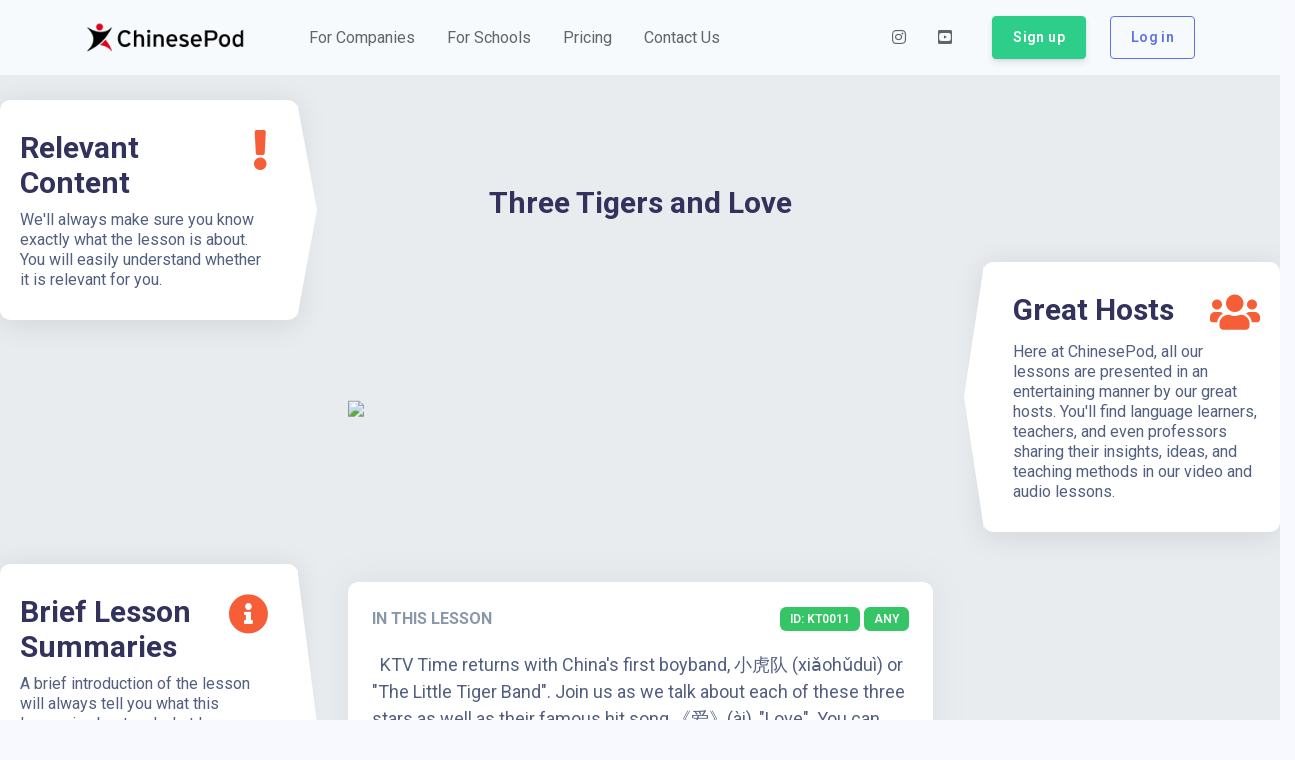

--- FILE ---
content_type: application/javascript; charset=UTF-8
request_url: https://www.chinesepod.com/ssr/c4fc5fb69e3afc330375.js
body_size: 20817
content:
(window.webpackJsonp=window.webpackJsonp||[]).push([[21],{500:function(e,t,n){"use strict";var o=n(507),r=n.n(o);t.a={getErrorResponse:function(e){return e.response&&e.response.data&&e.response.data.message?e.response.data.message:e.response&&e.response.statusText?e.response.statusText:e.message||"There is error."},formatDateTime:function(e){var t=arguments.length>1&&void 0!==arguments[1]?arguments[1]:"YYYY-MM-DD HH:mm:ss",n=arguments.length>2&&void 0!==arguments[2]&&arguments[2],o=arguments.length>3&&void 0!==arguments[3]?arguments[3]:null;return e?o?r.a.utc(e).tz(o).format(t):r()(e).format(t):n?null:r()().format(t)}}},501:function(e,t,n){var content=n(530);"string"==typeof content&&(content=[[e.i,content,""]]),content.locals&&(e.exports=content.locals);(0,n(18).default)("62a10953",content,!0,{sourceMap:!1})},504:function(e,t,n){"use strict";var o={name:"PlayAudioButton",props:{audioUrl:String},data:function(){return{playing:!1}},methods:{playSound:function(e){var t=this;if(e){this.playing=!0;var audio=new Audio(e);audio.addEventListener("ended",(function(){return t.playing=!1})),audio.play()}}}},r=n(5),component=Object(r.a)(o,(function(){var e=this,t=e.$createElement,n=e._self._c||t;return n("base-button",{staticClass:"mr-0",attrs:{type:"secondary",size:"sm"},on:{click:function(t){return e.playSound(e.audioUrl)}}},[n("i",{staticClass:"fas",class:e.playing?"fa-pause":"fa-volume-up"})])}),[],!1,null,"5ef473ca",null);t.a=component.exports},508:function(e,t,n){var map={"./af":343,"./af.js":343,"./ar":344,"./ar-dz":345,"./ar-dz.js":345,"./ar-kw":346,"./ar-kw.js":346,"./ar-ly":347,"./ar-ly.js":347,"./ar-ma":348,"./ar-ma.js":348,"./ar-sa":349,"./ar-sa.js":349,"./ar-tn":350,"./ar-tn.js":350,"./ar.js":344,"./az":351,"./az.js":351,"./be":352,"./be.js":352,"./bg":353,"./bg.js":353,"./bm":354,"./bm.js":354,"./bn":355,"./bn.js":355,"./bo":356,"./bo.js":356,"./br":357,"./br.js":357,"./bs":358,"./bs.js":358,"./ca":359,"./ca.js":359,"./cs":360,"./cs.js":360,"./cv":361,"./cv.js":361,"./cy":362,"./cy.js":362,"./da":363,"./da.js":363,"./de":364,"./de-at":365,"./de-at.js":365,"./de-ch":366,"./de-ch.js":366,"./de.js":364,"./dv":367,"./dv.js":367,"./el":368,"./el.js":368,"./en-SG":369,"./en-SG.js":369,"./en-au":370,"./en-au.js":370,"./en-ca":371,"./en-ca.js":371,"./en-gb":372,"./en-gb.js":372,"./en-ie":373,"./en-ie.js":373,"./en-il":374,"./en-il.js":374,"./en-nz":375,"./en-nz.js":375,"./eo":376,"./eo.js":376,"./es":377,"./es-do":378,"./es-do.js":378,"./es-us":379,"./es-us.js":379,"./es.js":377,"./et":380,"./et.js":380,"./eu":381,"./eu.js":381,"./fa":382,"./fa.js":382,"./fi":383,"./fi.js":383,"./fo":384,"./fo.js":384,"./fr":385,"./fr-ca":386,"./fr-ca.js":386,"./fr-ch":387,"./fr-ch.js":387,"./fr.js":385,"./fy":388,"./fy.js":388,"./ga":389,"./ga.js":389,"./gd":390,"./gd.js":390,"./gl":391,"./gl.js":391,"./gom-latn":392,"./gom-latn.js":392,"./gu":393,"./gu.js":393,"./he":394,"./he.js":394,"./hi":395,"./hi.js":395,"./hr":396,"./hr.js":396,"./hu":397,"./hu.js":397,"./hy-am":398,"./hy-am.js":398,"./id":399,"./id.js":399,"./is":400,"./is.js":400,"./it":401,"./it-ch":402,"./it-ch.js":402,"./it.js":401,"./ja":403,"./ja.js":403,"./jv":404,"./jv.js":404,"./ka":405,"./ka.js":405,"./kk":406,"./kk.js":406,"./km":407,"./km.js":407,"./kn":408,"./kn.js":408,"./ko":409,"./ko.js":409,"./ku":410,"./ku.js":410,"./ky":411,"./ky.js":411,"./lb":412,"./lb.js":412,"./lo":413,"./lo.js":413,"./lt":414,"./lt.js":414,"./lv":415,"./lv.js":415,"./me":416,"./me.js":416,"./mi":417,"./mi.js":417,"./mk":418,"./mk.js":418,"./ml":419,"./ml.js":419,"./mn":420,"./mn.js":420,"./mr":421,"./mr.js":421,"./ms":422,"./ms-my":423,"./ms-my.js":423,"./ms.js":422,"./mt":424,"./mt.js":424,"./my":425,"./my.js":425,"./nb":426,"./nb.js":426,"./ne":427,"./ne.js":427,"./nl":428,"./nl-be":429,"./nl-be.js":429,"./nl.js":428,"./nn":430,"./nn.js":430,"./pa-in":431,"./pa-in.js":431,"./pl":432,"./pl.js":432,"./pt":433,"./pt-br":434,"./pt-br.js":434,"./pt.js":433,"./ro":435,"./ro.js":435,"./ru":436,"./ru.js":436,"./sd":437,"./sd.js":437,"./se":438,"./se.js":438,"./si":439,"./si.js":439,"./sk":440,"./sk.js":440,"./sl":441,"./sl.js":441,"./sq":442,"./sq.js":442,"./sr":443,"./sr-cyrl":444,"./sr-cyrl.js":444,"./sr.js":443,"./ss":445,"./ss.js":445,"./sv":446,"./sv.js":446,"./sw":447,"./sw.js":447,"./ta":448,"./ta.js":448,"./te":449,"./te.js":449,"./tet":450,"./tet.js":450,"./tg":451,"./tg.js":451,"./th":452,"./th.js":452,"./tl-ph":453,"./tl-ph.js":453,"./tlh":454,"./tlh.js":454,"./tr":455,"./tr.js":455,"./tzl":456,"./tzl.js":456,"./tzm":457,"./tzm-latn":458,"./tzm-latn.js":458,"./tzm.js":457,"./ug-cn":459,"./ug-cn.js":459,"./uk":460,"./uk.js":460,"./ur":461,"./ur.js":461,"./uz":462,"./uz-latn":463,"./uz-latn.js":463,"./uz.js":462,"./vi":464,"./vi.js":464,"./x-pseudo":465,"./x-pseudo.js":465,"./yo":466,"./yo.js":466,"./zh-cn":467,"./zh-cn.js":467,"./zh-hk":468,"./zh-hk.js":468,"./zh-tw":469,"./zh-tw.js":469};function o(e){var t=r(e);return n(t)}function r(e){if(!n.o(map,e)){var t=new Error("Cannot find module '"+e+"'");throw t.code="MODULE_NOT_FOUND",t}return map[e]}o.keys=function(){return Object.keys(map)},o.resolve=r,e.exports=o,o.id=508},529:function(e,t,n){"use strict";var o=n(501);n.n(o).a},530:function(e,t,n){(t=n(17)(!1)).push([e.i,".custom_form_signup .form-group{margin-bottom:.5rem}@media (max-width:992px){.lesson-page{padding-left:30px;padding-right:30px}}@media (max-width:576px){.lesson-page{padding-left:15px;padding-right:15px}}.lesson-page section{padding:1rem 0}@media (max-width:992px){.lesson-page section.reverse-tablet{flex-direction:column-reverse}.lesson-page section .invisible-tablet{display:none}}.lesson-page .card{border-radius:10px}.lesson-page .main-content{margin-left:20px;margin-right:20px}.lesson-page .main-content .img-full-width{width:100%}@media (max-width:992px){.lesson-page .main-content{margin-left:0;margin-right:0}}.lesson-page .lesson-title{font-size:30px;font-weight:700;color:#32325d}.lesson-page .lesson-image-container{margin-top:-90px}@media (max-width:992px){.lesson-page .lesson-image-container{margin-top:0;padding-top:0}}.lesson-page .lesson-introduction-card .introduction-header{display:flex;justify-content:space-between;align-items:center}.lesson-page .lesson-introduction-card .introduction-header .title{font-size:16px;font-weight:700;line-height:19px;color:#8898aa}.lesson-page .lesson-introduction-card .introduction-header .lesson-info .badge-success{padding:6px 10px;color:#fff;background:#35c567;font-size:12px}.lesson-page .lesson-introduction-card .lesson-introduction{margin-top:20px;font-size:18px;line-height:150%}.lesson-page .lesson-introduction-card .introduction-copyright{margin-top:10px;color:#8898aa;font-size:14px;line-height:16px}.lesson-page .vocabulary-card .card-body{padding:0}.lesson-page .vocabulary-card table.vocabulary-table thead th{padding:10px 0;border-bottom:0 solid #dee2e6;font-size:12px}@media (max-width:576px){.lesson-page .vocabulary-card table.vocabulary-table thead th:first-child{padding-left:10px}}.lesson-page .vocabulary-card table.vocabulary-table td{vertical-align:middle;border-top:1px solid #dee2e6}.lesson-page .vocabulary-card table.vocabulary-table .td-actions{width:50px;padding:10px 0}.lesson-page .sentences-card .card-body{padding:0}.lesson-page .sentences-card .sentences-header-class{border-top-left-radius:10px;border-top-right-radius:10px;padding:10px 20px 0;font-size:28px;font-weight:700;color:#32325d}.lesson-page .sentences-card .sentences{margin:10px 20px 20px;background:#e9ecef;border-radius:10px}.lesson-page .sentences-card .sentences:last-child{margin-bottom:5px}.lesson-page .sentences-card .sentences .sentence{display:flex;justify-content:space-between;align-items:flex-start;padding:12px 10px;border-bottom:1px solid #dee2e6}.lesson-page .sentences-card .sentences .sentence.chinese span{font-size:20px}.lesson-page .sentences-card .sentences .sentence button{width:32px!important}.lesson-page .signup-form-card .custom-checkbox{padding-left:30px}.lesson-page .signup-form-card .custom-checkbox .custom-control-label:after,.lesson-page .signup-form-card .custom-checkbox .custom-control-label:before{left:-30px;top:0}.lesson-page .signup-form-card input{color:#000}",""]),e.exports=t},563:function(e,t,n){"use strict";n.r(t);n(52),n(33);var o=n(10),r=n(142),l=n(500),c=n(504),d=n(181),m={name:"lessons",layout:"default",components:{PlayAudioButton:c.a},validate:function(e){var t=e.params;return t.slug&&"string"==typeof t.slug},data:function(){return{email:"",password:"",optIn:!0,isRememberMe:!1,emailError:void 0,loading:!1,isSubmited:!1}},head:function(){return{title:"".concat(this.lessonInfo.title," | Lesson | ChinesePod.com"),meta:[{hid:"description",name:"description",content:"".concat(this.lessonInfo.level," ChinesePod Lesson: ").concat(this.lessonInfo.introduction)}]}},asyncData:function(e){return Object(o.a)(regeneratorRuntime.mark((function t(){var n,o,c,data,d,m;return regeneratorRuntime.wrap((function(t){for(;;)switch(t.prev=t.next){case 0:return n=e.params,e.error,e.payload,o=e.redirect,t.next=3,Object(r.a)("/lessons/get-details",{slug:n.slug}).catch((function(){}));case 3:if(c=t.sent){t.next=6;break}return t.abrupt("return",o("/"));case 6:if(data=c.data){t.next=9;break}return t.abrupt("return",o("/"));case 9:return t.prev=9,d=data.vocabulary.map((function(e){return e})),m=data.dialogue.map((function(e){return e})),t.abrupt("return",{lessonInfo:{id:data.lessonInfo.id,title:data.lessonInfo.title,level:data.lessonInfo.level,introduction:data.lessonInfo.introduction,publishDate:l.a.formatDateTime(data.lessonInfo.publication_timestamp,"ddd MMM DD YYYY"),hosts:data.lessonInfo.hosts.split(",").join(", "),thumbnail:data.lessonInfo.image},vocabularies:d,sentences:m});case 15:return t.prev=15,t.t0=t.catch(9),t.abrupt("return",o("/"));case 18:case"end":return t.stop()}}),t,null,[[9,15]])})))()},methods:{validateEmail:function(e){return d.a.test(String(e).toLowerCase())},signUp:function(){var e=this;return Object(o.a)(regeneratorRuntime.mark((function t(){return regeneratorRuntime.wrap((function(t){for(;;)switch(t.prev=t.next){case 0:if(e.loading=!0,e.emailError="",e.validateEmail(e.email)){t.next=6;break}return e.emailError="emailInvalid",e.loading=!1,t.abrupt("return");case 6:return t.next=8,Object(r.b)("/entrance/signup",{emailAddress:e.email,optIn:e.optIn}).then((function(){e.isSubmited=!0})).catch((function(t){409===t.response.status?e.emailError="emailExists":e.emailError="Something went wrong. If this happens again, please contact support@chinesepod.com."}));case 8:e.loading=!1;case 9:case"end":return t.stop()}}),t)})))()}}},v=(n(529),n(5)),component=Object(v.a)(m,(function(){var e=this,t=e.$createElement,n=e._self._c||t;return n("div",{staticClass:"bg-lighter lesson-page"},[n("section",{staticClass:"section section-sm pt-4 row align-items-center"},[n("div",{staticClass:"col-lg-3"},[n("aside-item",{staticClass:"invisible-tablet",attrs:{title:"Relevant Content",icon:"fas fa-exclamation"}},[e._v("\n        We'll always make sure you know exactly what the lesson is about. You\n        will easily understand whether it is relevant for you.\n      ")])],1),e._v(" "),n("div",{staticClass:"col-lg-6"},[n("div",{staticClass:"main-content pb-lg-3"},[n("div",{staticClass:"text-center"},[n("p",{staticClass:"lesson-title mb-0"},[e._v(e._s(e.lessonInfo.title))])])])])]),e._v(" "),n("section",{staticClass:"section section-sm row align-items-center lesson-image-container reverse-tablet"},[n("div",{staticClass:"col-lg-6 offset-lg-3"},[n("div",{staticClass:"main-content"},[n("a",{attrs:{href:"#signup"}},[n("img",{staticClass:"img-fluid img-full-width floating-lg",attrs:{src:e.lessonInfo.thumbnail}})])])]),e._v(" "),n("div",{staticClass:"col-lg-3"},[n("aside-item",{attrs:{title:"Great Hosts",type:"right"}},[e._v("\n        Here at ChinesePod, all our lessons are presented in an entertaining\n        manner by our great hosts. You'll find language learners, teachers,\n        and even professors sharing their insights, ideas, and teaching\n        methods in our video and audio lessons.\n      ")])],1)]),e._v(" "),n("section",{staticClass:"section section-sm row align-items-center"},[n("div",{staticClass:"col-lg-3"},[n("aside-item",{attrs:{title:"Brief Lesson Summaries",icon:"fas fa-info-circle"}},[e._v("\n        A brief introduction of the lesson will always tell you what this\n        lesson is about and what language level is the intended target. If\n        you're interested in the subject, but might not be able to understand\n        it in full, fear not; we have transcripts of lesson dialogues\n        vocabulary so you can follow along.\n      ")])],1),e._v(" "),n("div",{staticClass:"col-lg-6"},[n("card",{staticClass:"main-content lesson-introduction-card",attrs:{shadow:""}},[n("div",{staticClass:"introduction-header"},[n("div",{staticClass:"title"},[e._v("IN THIS LESSON")]),e._v(" "),n("div",{staticClass:"lesson-info"},[n("badge",{attrs:{type:"success"}},[e._v("ID: "+e._s(e.lessonInfo.id))]),e._v(" "),n("badge",{attrs:{type:"success"}},[e._v(e._s(e.lessonInfo.level))])],1)]),e._v(" "),n("div",{staticClass:"lesson-introduction",domProps:{innerHTML:e._s(e.lessonInfo.introduction)}}),e._v(" "),n("div",{staticClass:"introduction-copyright text-right"},[e._v("\n          "+e._s(e.lessonInfo.publishDate)+" | "+e._s(e.lessonInfo.hosts)+"\n        ")])])],1)]),e._v(" "),n("section",{staticClass:"section section-sm row align-items-center reverse-tablet"},[e._m(0),e._v(" "),n("div",{staticClass:"col-lg-3"},[n("aside-item",{attrs:{title:"Awesome Materials",type:"right",icon:"fas fa-book"}},[e._v("\n        Our lessons contain "),n("strong",[e._v("natural communication")]),e._v(" in Chinese\n        in video and audio format. We have have lessons focused on video or a\n        podcast format and our lessons have transcripts of Lesson Dialogues,\n        Important Vocabulary, Expanded Materials for a deep dive into the\n        lesson topic and Exercises focused on testing your retention.\n      ")])],1)]),e._v(" "),e.vocabularies.length>0?n("section",{staticClass:"section section-sm row align-items-center"},[n("div",{staticClass:"col-lg-3"},[n("aside-item",{attrs:{title:"Detailed Vocabulary",icon:"fas fa-quote-right"}},[e._v("\n        Each lesson has it's unique vocabulary and will provide you with\n        definitions and recordings so you can practice the pronunciation. You\n        will also be able to grasp the core material of a lesson at a glance.\n        Here we're showing you the Simplified Chinese version.\n      ")])],1),e._v(" "),n("div",{staticClass:"col-lg-6"},[n("card",{staticClass:"main-content vocabulary-card p-2",attrs:{shadow:""}},[n("table",{staticClass:"table vocabulary-table mb-0"},[n("thead",[n("tr",[n("th",{staticClass:"text-center"},[e._v("SIMPLIFIED")]),e._v(" "),n("th",{staticClass:"text-center"},[e._v("PINYIN")]),e._v(" "),n("th",{staticClass:"text-center"},[e._v("ENGLISH")]),e._v(" "),n("th",[e._v(" ")])])]),e._v(" "),n("tbody",e._l(e.vocabularies,(function(t,o){return n("tr",{key:o},[n("td",{staticClass:"text-center",domProps:{innerHTML:e._s(t.simplified)}}),e._v(" "),n("td",{staticClass:"text-center",domProps:{innerHTML:e._s(t.pinyin)}}),e._v(" "),n("td",{staticClass:"text-center",domProps:{innerHTML:e._s(t.english)}}),e._v(" "),n("td",{staticClass:"td-actions text-center"},[t.audioUrl?n("play-audio-button",{attrs:{"audio-url":t.audioUrl}}):e._e()],1)])})),0)])])],1)]):e._e(),e._v(" "),e.sentences.length>0?n("section",{staticClass:"section section-sm row align-items-center reverse-tablet"},[n("div",{staticClass:"col-lg-6 offset-lg-3"},[n("card",{staticClass:"main-content sentences-card",attrs:{shadow:"","header-classes":"sentences-header-class bg-white border-0"}},[e._l(e.sentences,(function(t,o){return n("div",{key:o,staticClass:"sentences"},[n("div",{staticClass:"sentence chinese"},[n("span",{domProps:{innerHTML:e._s(t.simplified)}}),e._v(" "),t.audioUrl?n("play-audio-button",{attrs:{"audio-url":t.audioUrl}}):e._e()],1),e._v(" "),n("div",{staticClass:"sentence"},[n("span",{domProps:{innerHTML:e._s(t.pinyin)}})]),e._v(" "),n("div",{staticClass:"sentence border-0"},[n("span",{domProps:{innerHTML:e._s(t.english)}})])])}))],2)],1),e._v(" "),n("div",{staticClass:"col-lg-3"},[n("aside-item",{attrs:{title:"Natural Dialogues",type:"right",icon:"fas fa-comments"}},[e._v("\n        Each lesson is centered around a natural dialogue with key vocabulary\n        directly prepared and translated for your use. You can also\n        "),n("strong",[e._v("listen to each sentence as an individual recording")]),e._v(" to\n        improve your listening and comprehension skills.\n      ")])],1)]):e._e(),e._v(" "),n("section",{staticClass:"section section-sm row align-items-center",attrs:{id:"signup"}},[n("div",{staticClass:"col-lg-3"},[n("aside-item",{attrs:{title:"Try It For Free",icon:"fas fa-star"}},[e._v("\n        ChinesePod is "),n("strong",[e._v("100% Free to Try")]),e._v(". Create an account\n        today and get started!\n      ")])],1),e._v(" "),n("div",{staticClass:"col-lg-6"},[n("card",{staticClass:"main-content signup-form-card",attrs:{shadow:""}},[[n("h2",{staticClass:"text-center py-3"},[e._v("Sign Up")]),e._v(" "),n("div",{directives:[{name:"show",rawName:"v-show",value:e.isSubmited&&!e.emailError,expression:"isSubmited && !emailError"}],attrs:{id:"form-top-msg"}},[n("div",{staticClass:"alert alert-success",attrs:{role:"alert"}},[e._v("\n              Great! We've just sent you an account confirmation email. Please\n              check your inbox.\n            ")])]),e._v(" "),n("div",{directives:[{name:"show",rawName:"v-show",value:!e.isSubmited,expression:"!isSubmited"}],staticClass:"mt-3 mb-3 custom_form_signup"},[n("div",{staticClass:"row justify-content-center"},[n("div",{staticClass:"col-sm-10 col-md-8 col-xl-6"},[n("label",{staticClass:"form-block__label"},[e._v("Email Address")]),e._v(" "),n("base-input",{staticClass:"mb-4",attrs:{type:"email",placeholder:"Email",error:e.emailError,"addon-left-icon":"ni ni-email-83"},on:{keyup:function(t){return!t.type.indexOf("key")&&e._k(t.keyCode,"enter",13,t.key,"Enter")?null:e.signUp(t)}},model:{value:e.email,callback:function(t){e.email=t},expression:"email"}}),e._v(" "),n("p",{staticClass:"text-danger"},[n("small",{directives:[{name:"show",rawName:"v-show",value:"emailInvalid"===e.emailError,expression:"emailError === 'emailInvalid'"}]},[e._v("Please enter a valid email.")])]),e._v(" "),n("base-checkbox",{staticClass:"mb-4",model:{value:e.optIn,callback:function(t){e.optIn=t},expression:"optIn"}},[e._v("\n                  I want to hear the latest news from ChinesePod.\n                ")]),e._v(" "),n("p",{directives:[{name:"show",rawName:"v-show",value:"emailExists"===e.emailError,expression:"emailError === 'emailExists'"}],staticClass:"text-danger"},[n("small",[e._v("It looks like there's already an account with your email\n                    address. If you forgot your password, you can recover it\n                    "),n("strong",[n("a",{attrs:{href:"/password/forgot"}},[e._v("here")])]),e._v(".")])]),e._v(" "),n("base-button",{staticClass:"mb-2",attrs:{disabled:e.loading,type:"primary",block:""},on:{click:function(t){return t.preventDefault(),e.signUp(t)}}},[e._v("Sign up")]),e._v(" "),n("small",[e._v("By signing up, you agree to the\n                  "),n("a",{attrs:{href:"https://www.chinesepod.com/privacy"}},[e._v("Privacy Policy")]),e._v("\n                  and "),n("a",{attrs:{href:"https://www.chinesepod.com/terms"}},[e._v("Terms")]),e._v(" of\n                  Service of ChinesePod LLC.")]),e._v(" "),n("div",{staticClass:"text-muted text-center pt-3 mb-1"},[n("small",[e._v("- or -")])]),e._v(" "),n("div",{staticClass:"text-muted text-center"},[n("small",[e._v("Sign up with")])]),e._v(" "),n("hr",{staticClass:"my-4"}),e._v(" "),n("a",{attrs:{href:"https://www.chinesepod.com/api/v1/auth/google"}},[n("base-button",{staticClass:"mb-4",attrs:{type:"neutral",block:""}},[n("img",{attrs:{slot:"icon",src:"/argon/img/icons/common/google.svg"},slot:"icon"}),e._v("\n                    Google\n                  ")])],1),e._v(" "),n("a",{attrs:{href:"https://www.chinesepod.com/api/v1/auth/facebook"}},[n("base-button",{attrs:{type:"neutral",block:""}},[n("img",{attrs:{slot:"icon",src:"/argon/img/icons/common/facebook.svg"},slot:"icon"}),e._v("\n                    Facebook\n                  ")])],1)],1)])])]],2)],1)])])}),[function(){var e=this.$createElement,t=this._self._c||e;return t("div",{staticClass:"col-lg-6 offset-lg-3"},[t("div",{staticClass:"main-content"},[t("a",{attrs:{href:"#signup"}},[t("img",{staticClass:"img-fluid img-full-width floating",attrs:{src:"/img/lessons/lesson_hero_alt.png"}})])])])}],!1,null,null,null);t.default=component.exports}}]);

--- FILE ---
content_type: application/javascript; charset=UTF-8
request_url: https://www.chinesepod.com/ssr/f762636e29ea71d5620c.js
body_size: 649433
content:
/*! For license information please see LICENSES */
(window.webpackJsonp=window.webpackJsonp||[]).push([[45],[,,function(e,t,o){"use strict";o.d(t,"a",(function(){return v})),o.d(t,"m",(function(){return y})),o.d(t,"f",(function(){return w})),o.d(t,"n",(function(){return k})),o.d(t,"l",(function(){return _})),o.d(t,"o",(function(){return O})),o.d(t,"s",(function(){return E})),o.d(t,"r",(function(){return select})),o.d(t,"d",(function(){return j})),o.d(t,"e",(function(){return S})),o.d(t,"h",(function(){return C})),o.d(t,"b",(function(){return A})),o.d(t,"q",(function(){return D})),o.d(t,"k",(function(){return N})),o.d(t,"t",(function(){return P})),o.d(t,"p",(function(){return I})),o.d(t,"g",(function(){return L})),o.d(t,"j",(function(){return z})),o.d(t,"i",(function(){return M})),o.d(t,"c",(function(){return R}));var r=o(9),n=o(8),l=o(3),c=(o(7),o(36),["button","[href]:not(.disabled)","input","select","textarea","[tabindex]","[contenteditable]"].map((function(s){return"".concat(s,":not(:disabled):not([disabled])")})).join(", "),n.h?window:{}),f=n.b?document:{},d="undefined"!=typeof Element?Element.prototype:{},m=d.matches||d.msMatchesSelector||d.webkitMatchesSelector,h=d.closest||function(e){var t=this;do{if(T(t,e))return t;t=t.parentElement||t.parentNode}while(!Object(l.c)(t)&&t.nodeType===Node.ELEMENT_NODE);return null},v=(c.requestAnimationFrame||c.webkitRequestAnimationFrame||c.mozRequestAnimationFrame||c.msRequestAnimationFrame||c.oRequestAnimationFrame,c.MutationObserver||c.WebKitMutationObserver||c.MozMutationObserver||null),y=function(e){return!(!e||e.nodeType!==Node.ELEMENT_NODE)},w=function(){var e=arguments.length>0&&void 0!==arguments[0]?arguments[0]:[],t=f.activeElement;return t&&!e.some((function(e){return e===t}))?t:null},x=function(e){return y(e)&&e===w()},k=function(e){if(!y(e)||!e.parentNode||!S(f.body,e))return!1;if("none"===e.style.display)return!1;var t=$(e);return!!(t&&t.height>0&&t.width>0)},_=function(e){return!y(e)||e.disabled||z(e,"disabled")||N(e,"disabled")},O=function(e){return y(e)&&e.offsetHeight},E=function(e,t){return Object(r.c)((y(t)?t:f).querySelectorAll(e))},select=function(e,t){return(y(t)?t:f).querySelector(e)||null},T=function(e,t){return!!y(e)&&m.call(e,t)},j=function(e,t){var o=arguments.length>2&&void 0!==arguments[2]&&arguments[2];if(!y(t))return null;var r=h.call(t,e);return o?r:r===t?null:r},S=function(e,t){return!(!e||!Object(l.b)(e.contains))&&e.contains(t)},C=function(e){return f.getElementById(/^#/.test(e)?e.slice(1):e)||null},A=function(e,t){t&&y(e)&&e.classList&&e.classList.add(t)},D=function(e,t){t&&y(e)&&e.classList&&e.classList.remove(t)},N=function(e,t){return!!(t&&y(e)&&e.classList)&&e.classList.contains(t)},P=function(e,t,o){t&&y(e)&&e.setAttribute(t,o)},I=function(e,t){t&&y(e)&&e.removeAttribute(t)},L=function(e,t){return t&&y(e)?e.getAttribute(t):null},z=function(e,t){return t&&y(e)?e.hasAttribute(t):null},$=function(e){return y(e)?e.getBoundingClientRect():null},M=function(e){return n.h&&y(e)?c.getComputedStyle(e):{}},R=function(e){var t=arguments.length>1&&void 0!==arguments[1]?arguments[1]:{};try{e.focus(t)}catch(e){}return x(e)}},function(e,t,o){"use strict";o.d(t,"f",(function(){return l})),o.d(t,"c",(function(){return c})),o.d(t,"g",(function(){return f})),o.d(t,"b",(function(){return d})),o.d(t,"e",(function(){return m})),o.d(t,"d",(function(){return h})),o.d(t,"a",(function(){return v}));o(30),o(31),o(11);var r=o(35),n=(o(70),function(e){return Object(r.a)(e)}),l=function(e){return void 0===e},c=function(e){return null===e},f=function(e){return l(e)||c(e)},d=function(e){return"function"===n(e)},m=function(e){return"string"===n(e)},h=function(e){return"number"===n(e)},v=function(e){return e instanceof Date}},function(e,t,o){"use strict";o.d(t,"a",(function(){return d})),o.d(t,"c",(function(){return m})),o.d(t,"e",(function(){return h})),o.d(t,"f",(function(){return v})),o.d(t,"g",(function(){return y})),o.d(t,"h",(function(){return w})),o.d(t,"l",(function(){return x})),o.d(t,"i",(function(){return k})),o.d(t,"j",(function(){return _})),o.d(t,"k",(function(){return O})),o.d(t,"b",(function(){return E})),o.d(t,"m",(function(){return T})),o.d(t,"d",(function(){return j}));o(22);var r=o(6),n=o(35),l=(o(30),o(31),o(14),o(11),o(20),o(310),o(311),o(13),o(312),o(9));function c(object,e){var t=Object.keys(object);if(Object.getOwnPropertySymbols){var o=Object.getOwnPropertySymbols(object);e&&(o=o.filter((function(e){return Object.getOwnPropertyDescriptor(object,e).enumerable}))),t.push.apply(t,o)}return t}function f(e){for(var i=1;i<arguments.length;i++){var source=null!=arguments[i]?arguments[i]:{};i%2?c(Object(source),!0).forEach((function(t){Object(r.a)(e,t,source[t])})):Object.getOwnPropertyDescriptors?Object.defineProperties(e,Object.getOwnPropertyDescriptors(source)):c(Object(source)).forEach((function(t){Object.defineProperty(e,t,Object.getOwnPropertyDescriptor(source,t))}))}return e}var d=function(){return Object.assign.apply(Object,arguments)},m=function(e,t){return Object.create(e,t)},h=function(e,t){return Object.defineProperties(e,t)},v=function(e,t,o){return Object.defineProperty(e,t,o)},y=function(e){return Object.freeze(e)},w=function(e){return Object.getOwnPropertyNames(e)},x=function(e){return Object.keys(e)},k=function(e,t){return Object.prototype.hasOwnProperty.call(e,t)},_=function(e){return null!==e&&"object"===Object(n.a)(e)},O=function(e){return"[object Object]"===Object.prototype.toString.call(e)},E=function(e){return f({},e)},T=function(){return{enumerable:!0,configurable:!1,writable:!1}},j=function e(t){return x(t).forEach((function(o){var r=t[o];t[o]=r&&(O(r)||Object(l.d)(r))?e(r):r})),y(t)}},,,function(e,t,o){"use strict";o.d(t,"b",(function(){return r})),o.d(t,"a",(function(){return n}));var r=function(e){var t=arguments.length>1&&void 0!==arguments[1]?arguments[1]:NaN,o=parseInt(e,10);return isNaN(o)?t:o},n=function(e){var t=arguments.length>1&&void 0!==arguments[1]?arguments[1]:NaN,o=parseFloat(e);return isNaN(o)?t:o}},function(e,t,o){"use strict";(function(e){o.d(t,"h",(function(){return r})),o.d(t,"b",(function(){return n})),o.d(t,"f",(function(){return c})),o.d(t,"c",(function(){return f})),o.d(t,"i",(function(){return d})),o.d(t,"j",(function(){return h})),o.d(t,"d",(function(){return v})),o.d(t,"g",(function(){return y})),o.d(t,"e",(function(){return w})),o.d(t,"a",(function(){return x}));o(11);var r="undefined"!=typeof window,n="undefined"!=typeof document,l="undefined"!=typeof navigator,c="undefined"!=typeof Promise,f="undefined"!=typeof MutationObserver||"undefined"!=typeof WebKitMutationObserver||"undefined"!=typeof MozMutationObserver,d=r&&n&&l,m=d?window.navigator.userAgent.toLowerCase():"",h=m.indexOf("jsdom")>0,v=(/msie|trident/.test(m),function(){var e=!1;if(d)try{var t={get passive(){e=!0}};window.addEventListener("test",t,t),window.removeEventListener("test",t,t)}catch(t){e=!1}return e}()),y=d&&("ontouchstart"in document.documentElement||navigator.maxTouchPoints>0),w=d&&Boolean(window.PointerEvent||window.MSPointerEvent),x=(d&&"IntersectionObserver"in window&&"IntersectionObserverEntry"in window&&window.IntersectionObserverEntry.prototype,function(){return function(t){var o=arguments.length>1&&void 0!==arguments[1]?arguments[1]:null,r=void 0!==e&&e&&e.env||{};return t?r[t]||o:r}("BOOTSTRAP_VUE_NO_WARN")})}).call(this,o(129))},function(e,t,o){"use strict";o.d(t,"c",(function(){return r})),o.d(t,"d",(function(){return n})),o.d(t,"a",(function(){return l})),o.d(t,"b",(function(){return c}));o(57),o(56);var r=function(){return Array.from.apply(Array,arguments)},n=function(e){return Array.isArray(e)},l=function(e,t){return-1!==e.indexOf(t)},c=function(){for(var e=arguments.length,t=new Array(e),o=0;o<e;o++)t[o]=arguments[o];return Array.prototype.concat.apply([],t)}},,,function(e,t,o){"use strict";var r=o(1);t.a=r.a},,,function(e,t,o){"use strict";o.d(t,"a",(function(){return h}));var r=o(12),n=o(50),l=o(84),c=o(136),f=o(51),d=r.a.prototype,m=function(e){return d.$bvConfig?d.$bvConfig.getConfigValue(e):Object(n.a)(Object(l.a)(f.a,e))},h=function(e){var t=arguments.length>1&&void 0!==arguments[1]?arguments[1]:null;return t?m("".concat(e,".").concat(t)):m(e)||{}},v=function(){return m("breakpoints")},y=Object(c.a)((function(){return v()})),w=function(){return Object(n.a)(y())};Object(c.a)((function(){var e=w();return e[0]="",e}))},function(e,t,o){"use strict";o.d(t,"a",(function(){return l})),o.d(t,"c",(function(){return f})),o.d(t,"b",(function(){return d})),o.d(t,"d",(function(){return m}));var r=o(8),n=o(4),l={passive:!0,capture:!1},c=function(e){return r.d?Object(n.j)(e)?e:{capture:!!e||!1}:!!(Object(n.j)(e)?e.capture:e)},f=function(e,t,o,r){e&&e.addEventListener&&e.addEventListener(t,o,c(r))},d=function(e,t,o,r){e&&e.removeEventListener&&e.removeEventListener(t,o,c(r))},m=function(e){for(var t=e?f:d,o=arguments.length,r=new Array(o>1?o-1:0),n=1;n<o;n++)r[n-1]=arguments[n];t.apply(void 0,r)}},function(e,t,o){"use strict";e.exports=function(e){var t=[];return t.toString=function(){return this.map((function(t){var content=function(e,t){var content=e[1]||"",o=e[3];if(!o)return content;if(t&&"function"==typeof btoa){var r=(l=o,c=btoa(unescape(encodeURIComponent(JSON.stringify(l)))),data="sourceMappingURL=data:application/json;charset=utf-8;base64,".concat(c),"/*# ".concat(data," */")),n=o.sources.map((function(source){return"/*# sourceURL=".concat(o.sourceRoot||"").concat(source," */")}));return[content].concat(n).concat([r]).join("\n")}var l,c,data;return[content].join("\n")}(t,e);return t[2]?"@media ".concat(t[2]," {").concat(content,"}"):content})).join("")},t.i=function(e,o,r){"string"==typeof e&&(e=[[null,e,""]]);var n={};if(r)for(var i=0;i<this.length;i++){var l=this[i][0];null!=l&&(n[l]=!0)}for(var c=0;c<e.length;c++){var f=[].concat(e[c]);r&&n[f[0]]||(o&&(f[2]?f[2]="".concat(o," and ").concat(f[2]):f[2]=o),t.push(f))}},t}},function(e,t,o){"use strict";function r(e,t){for(var o=[],r={},i=0;i<t.length;i++){var n=t[i],l=n[0],c={id:e+":"+i,css:n[1],media:n[2],sourceMap:n[3]};r[l]?r[l].parts.push(c):o.push(r[l]={id:l,parts:[c]})}return o}o.r(t),o.d(t,"default",(function(){return y}));var n="undefined"!=typeof document;if("undefined"!=typeof DEBUG&&DEBUG&&!n)throw new Error("vue-style-loader cannot be used in a non-browser environment. Use { target: 'node' } in your Webpack config to indicate a server-rendering environment.");var l={},head=n&&(document.head||document.getElementsByTagName("head")[0]),c=null,f=0,d=!1,m=function(){},h=null,v="undefined"!=typeof navigator&&/msie [6-9]\b/.test(navigator.userAgent.toLowerCase());function y(e,t,o,n){d=o,h=n||{};var c=r(e,t);return w(c),function(t){for(var o=[],i=0;i<c.length;i++){var n=c[i];(f=l[n.id]).refs--,o.push(f)}t?w(c=r(e,t)):c=[];for(i=0;i<o.length;i++){var f;if(0===(f=o[i]).refs){for(var d=0;d<f.parts.length;d++)f.parts[d]();delete l[f.id]}}}}function w(e){for(var i=0;i<e.length;i++){var t=e[i],o=l[t.id];if(o){o.refs++;for(var r=0;r<o.parts.length;r++)o.parts[r](t.parts[r]);for(;r<t.parts.length;r++)o.parts.push(k(t.parts[r]));o.parts.length>t.parts.length&&(o.parts.length=t.parts.length)}else{var n=[];for(r=0;r<t.parts.length;r++)n.push(k(t.parts[r]));l[t.id]={id:t.id,refs:1,parts:n}}}}function x(){var e=document.createElement("style");return e.type="text/css",head.appendChild(e),e}function k(e){var t,o,r=document.querySelector('style[data-vue-ssr-id~="'+e.id+'"]');if(r){if(d)return m;r.parentNode.removeChild(r)}if(v){var n=f++;r=c||(c=x()),t=E.bind(null,r,n,!1),o=E.bind(null,r,n,!0)}else r=x(),t=T.bind(null,r),o=function(){r.parentNode.removeChild(r)};return t(e),function(r){if(r){if(r.css===e.css&&r.media===e.media&&r.sourceMap===e.sourceMap)return;t(e=r)}else o()}}var _,O=(_=[],function(e,t){return _[e]=t,_.filter(Boolean).join("\n")});function E(e,t,o,r){var n=o?"":r.css;if(e.styleSheet)e.styleSheet.cssText=O(t,n);else{var l=document.createTextNode(n),c=e.childNodes;c[t]&&e.removeChild(c[t]),c.length?e.insertBefore(l,c[t]):e.appendChild(l)}}function T(e,t){var o=t.css,r=t.media,n=t.sourceMap;if(r&&e.setAttribute("media",r),h.ssrId&&e.setAttribute("data-vue-ssr-id",t.id),n&&(o+="\n/*# sourceURL="+n.sources[0]+" */",o+="\n/*# sourceMappingURL=data:application/json;base64,"+btoa(unescape(encodeURIComponent(JSON.stringify(n))))+" */"),e.styleSheet)e.styleSheet.cssText=o;else{for(;e.firstChild;)e.removeChild(e.firstChild);e.appendChild(document.createTextNode(o))}}},,,,,,,function(e,t,o){"use strict";t.a=function(e){return e}},,,,,,,,,,,function(e,t,o){"use strict";o.d(t,"a",(function(){return c})),o.d(t,"c",(function(){return f})),o.d(t,"b",(function(){return d}));o(30),o(31),o(11),o(38);var r=o(3),n=o(9),l=o(4),c=function(e){return(e=Object(r.e)(e)?e.trim():String(e)).charAt(0).toLowerCase()+e.slice(1)},f=function(e){return(e=Object(r.e)(e)?e.trim():String(e)).charAt(0).toUpperCase()+e.slice(1)},d=function(e){var t=arguments.length>1&&void 0!==arguments[1]?arguments[1]:2;return Object(r.g)(e)?"":Object(n.d)(e)||Object(l.k)(e)&&e.toString===Object.prototype.toString?JSON.stringify(e,null,t):String(e)}},function(e,t,o){"use strict";o.d(t,"d",(function(){return r})),o.d(t,"c",(function(){return n})),o.d(t,"a",(function(){return l})),o.d(t,"b",(function(){return c}));var r=Math.min,n=Math.max,l=Math.abs,c=(Math.ceil,Math.floor);Math.pow,Math.round},,,function(e,t,o){"use strict";o.d(t,"a",(function(){return n})),o.d(t,"b",(function(){return l}));var r=o(8),n=function(e){var source=arguments.length>1&&void 0!==arguments[1]?arguments[1]:null;Object(r.a)()||console.warn("[BootstrapVue warn]: ".concat(source?"".concat(source," - "):"").concat(e))},l=function(source){return!r.c&&(n("".concat(source,": Requires MutationObserver support.")),!0)}},,,,,,,,function(e,t,o){"use strict";t.a=function(e){var t=arguments.length>1&&void 0!==arguments[1]?arguments[1]:null;return e&&e.$options._scopeId||t}},function(e,t,o){"use strict";o.d(t,"a",(function(){return D}));o(22),o(13),o(14),o(11),o(20),o(38);var r=o(6),n=o(12),l=o(42),c=o(116),f=o(50),d=o(84),object=o(4),m=o(9),h=o(3),v=o(40),y=o(51),w="BvConfig",x="$bvConfig",k=function(){function e(){Object(l.a)(this,e),this.$_config={},this.$_cachedBreakpoints=null}return Object(c.a)(e,[{key:"getDefaults",value:function(){return this.defaults}},{key:"setConfig",value:function(){var e=this,t=arguments.length>0&&void 0!==arguments[0]?arguments[0]:{};if(Object(object.k)(t)){var o=Object(object.h)(t);o.forEach((function(o){if(Object(object.i)(y.a,o)){var r=t[o];if("breakpoints"===o){var n=t.breakpoints;!Object(m.d)(n)||n.length<2||n.some((function(b){return!Object(h.e)(b)||0===b.length}))?Object(v.a)('"breakpoints" must be an array of at least 2 breakpoint names',w):e.$_config.breakpoints=Object(f.a)(n)}else if(Object(object.k)(r)){Object(object.h)(r).forEach((function(t){Object(object.i)(y.a[o],t)?(e.$_config[o]=e.$_config[o]||{},Object(h.f)(r[t])||(e.$_config[o][t]=Object(f.a)(r[t]))):Object(v.a)('Unknown config property "'.concat(o,".").concat(t,'"'),w)}))}}else Object(v.a)('Unknown config property "'.concat(o,'"'),w)}))}}},{key:"resetConfig",value:function(){this.$_config={}}},{key:"getConfig",value:function(){return Object(f.a)(this.$_config)}},{key:"getConfigValue",value:function(e){return Object(f.a)(Object(d.a)(this.$_config,e,Object(d.a)(y.a,e)))}},{key:"defaults",get:function(){return y.a}}],[{key:"Defaults",get:function(){return y.a}}]),e}(),_=function(){var e=arguments.length>0&&void 0!==arguments[0]?arguments[0]:{},t=arguments.length>1&&void 0!==arguments[1]?arguments[1]:n.a;t.prototype[x]=n.a.prototype[x]=t.prototype[x]||n.a.prototype[x]||new k,t.prototype[x].setConfig(e)},O=o(8);function E(object,e){var t=Object.keys(object);if(Object.getOwnPropertySymbols){var o=Object.getOwnPropertySymbols(object);e&&(o=o.filter((function(e){return Object.getOwnPropertyDescriptor(object,e).enumerable}))),t.push.apply(t,o)}return t}function T(e){for(var i=1;i<arguments.length;i++){var source=null!=arguments[i]?arguments[i]:{};i%2?E(Object(source),!0).forEach((function(t){Object(r.a)(e,t,source[t])})):Object.getOwnPropertyDescriptors?Object.defineProperties(e,Object.getOwnPropertyDescriptors(source)):E(Object(source)).forEach((function(t){Object.defineProperty(e,t,Object.getOwnPropertyDescriptor(source,t))}))}return e}var j,S,C=(j=!1,S=["Multiple instances of Vue detected!","You may need to set up an alias for Vue in your bundler config.","See: https://bootstrap-vue.org/docs#using-module-bundlers"].join("\n"),function(e){j||n.a===e||O.j||Object(v.a)(S),j=!0}),A=function(){var e=arguments.length>0&&void 0!==arguments[0]?arguments[0]:{},t=e.components,o=e.directives,r=e.plugins,n=function e(n){var l=arguments.length>1&&void 0!==arguments[1]?arguments[1]:{};e.installed||(e.installed=!0,C(n),_(l,n),I(n,t),z(n,o),N(n,r))};return n.installed=!1,n},D=function(){var e=arguments.length>0&&void 0!==arguments[0]?arguments[0]:{},t=arguments.length>1&&void 0!==arguments[1]?arguments[1]:{};return T(T({},t),{},{install:A(e)})},N=function(e){var t=arguments.length>1&&void 0!==arguments[1]?arguments[1]:{};for(var o in t)o&&t[o]&&e.use(t[o])},P=function(e,t,o){e&&t&&o&&e.component(t,o)},I=function(e){var t=arguments.length>1&&void 0!==arguments[1]?arguments[1]:{};for(var component in t)P(e,component,t[component])},L=function(e,t,o){e&&t&&o&&e.directive(t.replace(/^VB/,"B"),o)},z=function(e){var t=arguments.length>1&&void 0!==arguments[1]?arguments[1]:{};for(var o in t)L(e,o,t[o])}},function(e,t,o){"use strict";o(22),o(13),o(14),o(11),o(20);var r=o(6),n=o(146),l=o(9),c=o(4);function f(object,e){var t=Object.keys(object);if(Object.getOwnPropertySymbols){var o=Object.getOwnPropertySymbols(object);e&&(o=o.filter((function(e){return Object.getOwnPropertyDescriptor(object,e).enumerable}))),t.push.apply(t,o)}return t}function d(e){for(var i=1;i<arguments.length;i++){var source=null!=arguments[i]?arguments[i]:{};i%2?f(Object(source),!0).forEach((function(t){Object(r.a)(e,t,source[t])})):Object.getOwnPropertyDescriptors?Object.defineProperties(e,Object.getOwnPropertyDescriptors(source)):f(Object(source)).forEach((function(t){Object.defineProperty(e,t,Object.getOwnPropertyDescriptor(source,t))}))}return e}t.a=function e(t){var o=arguments.length>1&&void 0!==arguments[1]?arguments[1]:t;return Object(l.d)(t)?t.reduce((function(t,o){return[].concat(Object(n.a)(t),[e(o,o)])}),[]):Object(c.k)(t)?Object(c.l)(t).reduce((function(o,n){return d(d({},o),{},Object(r.a)({},n,e(t[n],t[n])))}),{}):o}},function(e,t,o){"use strict";var r=o(4);t.a=Object(r.d)({breakpoints:["xs","sm","md","lg","xl"],formControls:{size:void 0},BAlert:{dismissLabel:"Close",variant:"info"},BAvatar:{variant:"secondary",badgeVariant:"primary"},BBadge:{variant:"secondary"},BButton:{size:void 0,variant:"secondary"},BButtonClose:{content:"&times;",textVariant:void 0,ariaLabel:"Close"},BCalendar:{labelPrevDecade:"Previous decade",labelPrevYear:"Previous year",labelPrevMonth:"Previous month",labelCurrentMonth:"Current month",labelNextMonth:"Next month",labelNextYear:"Next year",labelNextDecade:"Next decade",labelToday:"Today",labelSelected:"Selected date",labelNoDateSelected:"No date selected",labelCalendar:"Calendar",labelNav:"Calendar navigation",labelHelp:"Use cursor keys to navigate calendar dates"},BCardSubTitle:{subTitleTextVariant:"muted"},BCarousel:{labelPrev:"Previous Slide",labelNext:"Next Slide",labelGotoSlide:"Goto Slide",labelIndicators:"Select a slide to display"},BDropdown:{toggleText:"Toggle Dropdown",size:void 0,variant:"secondary",splitVariant:void 0},BFormDatepicker:{labelPrevDecade:void 0,labelPrevYear:void 0,labelPrevMonth:void 0,labelCurrentMonth:void 0,labelNextMonth:void 0,labelNextYear:void 0,labelNextDecade:void 0,labelToday:void 0,labelSelected:void 0,labelNoDateSelected:void 0,labelCalendar:void 0,labelNav:void 0,labelHelp:void 0,labelTodayButton:"Select today",labelResetButton:"Reset",labelCloseButton:"Close"},BFormFile:{browseText:"Browse",placeholder:"No file chosen",dropPlaceholder:"Drop files here"},BFormRating:{variant:null,color:null},BFormTag:{removeLabel:"Remove tag",variant:"secondary"},BFormTags:{addButtonText:"Add",addButtonVariant:"outline-secondary",duplicateTagText:"Duplicate tag(s)",invalidTagText:"Invalid tag(s)",placeholder:"Add tag...",tagRemoveLabel:"Remove tag",tagRemovedLabel:"Tag removed",tagVariant:"secondary"},BFormText:{textVariant:"muted"},BFormTimepicker:{labelNoTimeSelected:void 0,labelSelected:void 0,labelHours:void 0,labelMinutes:void 0,labelSeconds:void 0,labelAmpm:void 0,labelAm:void 0,labelPm:void 0,labelDecrement:void 0,labelIncrement:void 0,labelNowButton:"Select now",labelResetButton:"Reset",labelCloseButton:"Close"},BFormSpinbutton:{labelDecrement:"Decrement",labelIncrement:"Increment"},BImg:{blankColor:"transparent"},BImgLazy:{blankColor:"transparent"},BInputGroup:{size:void 0},BJumbotron:{bgVariant:void 0,borderVariant:void 0,textVariant:void 0},BLink:{routerComponentName:void 0},BListGroupItem:{variant:void 0},BModal:{titleTag:"h5",size:"md",headerBgVariant:void 0,headerBorderVariant:void 0,headerTextVariant:void 0,headerCloseVariant:void 0,bodyBgVariant:void 0,bodyTextVariant:void 0,footerBgVariant:void 0,footerBorderVariant:void 0,footerTextVariant:void 0,cancelTitle:"Cancel",cancelVariant:"secondary",okTitle:"OK",okVariant:"primary",headerCloseContent:"&times;",headerCloseLabel:"Close"},BNavbar:{variant:null},BNavbarToggle:{label:"Toggle navigation"},BPagination:{size:void 0},BPaginationNav:{size:void 0},BPopover:{boundary:"scrollParent",boundaryPadding:5,customClass:void 0,delay:50,variant:void 0},BProgress:{variant:void 0},BProgressBar:{variant:void 0},BSpinner:{variant:void 0},BSidebar:{bgVariant:"light",textVariant:"dark",shadow:!1,width:void 0,tag:"div",backdropVariant:"dark"},BTable:{selectedVariant:"active",headVariant:void 0,footVariant:void 0},BTime:{labelNoTimeSelected:"No time selected",labelSelected:"Selected time",labelHours:"Hours",labelMinutes:"Minutes",labelSeconds:"Seconds",labelAmpm:"AM/PM",labelAm:"AM",labelPm:"PM",labelIncrement:void 0,labelDecrement:void 0},BToast:{toaster:"b-toaster-top-right",autoHideDelay:5e3,variant:void 0,toastClass:void 0,headerClass:void 0,bodyClass:void 0},BToaster:{ariaLive:void 0,ariaAtomic:void 0,role:void 0},BTooltip:{boundary:"scrollParent",boundaryPadding:5,customClass:void 0,delay:50,variant:void 0}})},,,,,,,,,,,,,,,function(e,t,o){"use strict";o.d(t,"a",(function(){return n})),o.d(t,"b",(function(){return h}));var r={inheritAttrs:!1,props:{duration:{type:[Number,Object],default:300},delay:{type:[Number,Object],default:0},group:Boolean,tag:{type:String,default:"span"},origin:{type:String,default:""},styles:{type:Object,default:function(){return{animationFillMode:"both",animationTimingFunction:"ease-out"}}}},computed:{componentType:function(){return this.group?"transition-group":"transition"},hooks:function(){return Object.assign({beforeEnter:this.beforeEnter,afterEnter:this.cleanUpStyles,beforeLeave:this.beforeLeave,leave:this.leave,afterLeave:this.cleanUpStyles},this.$listeners)}},methods:{beforeEnter:function(e){var t=this.duration.enter?this.duration.enter:this.duration;e.style.animationDuration=t+"ms";var o=this.delay.enter?this.delay.enter:this.delay;e.style.animationDelay=o+"ms",this.setStyles(e)},cleanUpStyles:function(e){var t=this;Object.keys(this.styles).forEach((function(o){t.styles[o]&&(e.style[o]="")})),e.style.animationDuration="",e.style.animationDelay=""},beforeLeave:function(e){var t=this.duration.leave?this.duration.leave:this.duration;e.style.animationDuration=t+"ms";var o=this.delay.leave?this.delay.leave:this.delay;e.style.animationDelay=o+"ms",this.setStyles(e)},leave:function(e){this.setAbsolutePosition(e)},setStyles:function(e){var t=this;this.setTransformOrigin(e),Object.keys(this.styles).forEach((function(o){var r=t.styles[o];r&&(e.style[o]=r)}))},setAbsolutePosition:function(e){return this.group&&(e.style.position="absolute"),this},setTransformOrigin:function(e){return this.origin&&(e.style.transformOrigin=this.origin),this}}};!function(){if("undefined"!=typeof document){var head=document.head||document.getElementsByTagName("head")[0],style=document.createElement("style"),e=" @keyframes fadeIn { from { opacity: 0; } to { opacity: 1; } } .fadeIn { animation-name: fadeIn; } @keyframes fadeOut { from { opacity: 1; } to { opacity: 0; } } .fadeOut { animation-name: fadeOut; } .fade-move { transition: transform .3s ease-out; } ";style.type="text/css",style.styleSheet?style.styleSheet.cssText=e:style.appendChild(document.createTextNode(e)),head.appendChild(style)}}();var n={render:function(){var e=this.$createElement;return(this._self._c||e)(this.componentType,this._g(this._b({tag:"component",attrs:{tag:this.tag,"enter-active-class":"fadeIn","move-class":"fade-move","leave-active-class":"fadeOut"}},"component",this.$attrs,!1),this.hooks),[this._t("default")],2)},staticRenderFns:[],name:"fade-transition",mixins:[r]};!function(){if("undefined"!=typeof document){var head=document.head||document.getElementsByTagName("head")[0],style=document.createElement("style"),e=".zoom-move { transition: transform .3s ease-out; } @keyframes zoomIn { from { opacity: 0; transform: scale3d(0.3, 0.3, 0.3); } 50% { opacity: 1; } } .zoomIn { animation-name: zoomIn; } @keyframes zoomOut { from { opacity: 1; } 50% { opacity: 0; transform: scale3d(0.3, 0.3, 0.3); } to { opacity: 0; } } .zoomOut { animation-name: zoomOut; } ";style.type="text/css",style.styleSheet?style.styleSheet.cssText=e:style.appendChild(document.createTextNode(e)),head.appendChild(style)}}();var l={render:function(){var e=this.$createElement;return(this._self._c||e)(this.componentType,this._g(this._b({tag:"component",attrs:{tag:this.tag,"enter-active-class":"zoomIn","move-class":"zoom-move","leave-active-class":"zoomOut"}},"component",this.$attrs,!1),this.hooks),[this._t("default")],2)},staticRenderFns:[],name:"zoom-center-transition",mixins:[r]};!function(){if("undefined"!=typeof document){var head=document.head||document.getElementsByTagName("head")[0],style=document.createElement("style"),e=".zoom-move { transition: transform .3s ease-out; } @keyframes zoomInX { from { opacity: 0; transform: scaleX(0); } 50% { opacity: 1; } } .zoomInX { animation-name: zoomInX; } @keyframes zoomOutX { from { opacity: 1; } 50% { opacity: 0; transform: scaleX(0); } to { opacity: 0; } } .zoomOutX { animation-name: zoomOutX; } ";style.type="text/css",style.styleSheet?style.styleSheet.cssText=e:style.appendChild(document.createTextNode(e)),head.appendChild(style)}}();var c={render:function(){var e=this.$createElement;return(this._self._c||e)(this.componentType,this._g(this._b({tag:"component",attrs:{tag:this.tag,"enter-active-class":"zoomInX","move-class":"zoom-move","leave-active-class":"zoomOutX"}},"component",this.$attrs,!1),this.hooks),[this._t("default")],2)},staticRenderFns:[],name:"zoom-x-transition",props:{styles:{type:Object,default:function(){return{animationFillMode:"both",animationTimingFunction:"cubic-bezier(.55,0,.1,1)"}}}},mixins:[r]};!function(){if("undefined"!=typeof document){var head=document.head||document.getElementsByTagName("head")[0],style=document.createElement("style"),e=".zoom-move { transition: transform .3s ease-out; } @keyframes zoomInY { from { opacity: 0; transform: scaleY(0); } 50% { opacity: 1; tranform: scaleY(1); } } .zoomInY { animation-name: zoomInY; } @keyframes zoomOutY { from { opacity: 1; } 50% { opacity: 0; transform: scaleY(0); } to { opacity: 0; } } .zoomOutY { animation-name: zoomOutY; } ";style.type="text/css",style.styleSheet?style.styleSheet.cssText=e:style.appendChild(document.createTextNode(e)),head.appendChild(style)}}();var f={render:function(){var e=this.$createElement;return(this._self._c||e)(this.componentType,this._g(this._b({tag:"component",attrs:{tag:this.tag,"enter-active-class":"zoomInY","move-class":"zoom-move","leave-active-class":"zoomOutY"}},"component",this.$attrs,!1),this.hooks),[this._t("default")],2)},staticRenderFns:[],name:"zoom-y-transition",mixins:[r],props:{styles:{type:Object,default:function(){return{animationFillMode:"both",animationTimingFunction:"cubic-bezier(.55,0,.1,1)"}}}}};!function(){if("undefined"!=typeof document){var head=document.head||document.getElementsByTagName("head")[0],style=document.createElement("style"),e=" .collapse-move { transition: transform .3s ease-in-out; } ";style.type="text/css",style.styleSheet?style.styleSheet.cssText=e:style.appendChild(document.createTextNode(e)),head.appendChild(style)}}();var d={render:function(){var e=this,t=e.$createElement;return(e._self._c||t)(e.componentType,e._g(e._b({tag:"component",attrs:{tag:e.tag,"move-class":"collapse-move"},on:{"before-enter":e.beforeEnter,"after-enter":e.afterEnter,enter:e.enter,"before-leave":e.beforeLeave,leave:e.leave,"after-leave":e.afterLeave}},"component",e.$attrs,!1),e.$listeners),[e._t("default")],2)},staticRenderFns:[],name:"collapse-transition",mixins:[r],methods:{transitionStyle:function(e){void 0===e&&(e=300);var t=e/1e3;return t+"s height ease-in-out, "+t+"s padding-top ease-in-out, "+t+"s padding-bottom ease-in-out"},beforeEnter:function(e){var t=this.duration.enter?this.duration.enter:this.duration;e.style.transition=this.transitionStyle(t),e.dataset||(e.dataset={}),e.dataset.oldPaddingTop=e.style.paddingTop,e.dataset.oldPaddingBottom=e.style.paddingBottom,e.style.height="0",e.style.paddingTop=0,e.style.paddingBottom=0,this.setStyles(e)},enter:function(e){e.dataset.oldOverflow=e.style.overflow,0!==e.scrollHeight?(e.style.height=e.scrollHeight+"px",e.style.paddingTop=e.dataset.oldPaddingTop,e.style.paddingBottom=e.dataset.oldPaddingBottom):(e.style.height="",e.style.paddingTop=e.dataset.oldPaddingTop,e.style.paddingBottom=e.dataset.oldPaddingBottom),e.style.overflow="hidden"},afterEnter:function(e){e.style.transition="",e.style.height="",e.style.overflow=e.dataset.oldOverflow},beforeLeave:function(e){e.dataset||(e.dataset={}),e.dataset.oldPaddingTop=e.style.paddingTop,e.dataset.oldPaddingBottom=e.style.paddingBottom,e.dataset.oldOverflow=e.style.overflow,e.style.height=e.scrollHeight+"px",e.style.overflow="hidden",this.setStyles(e)},leave:function(e){var t=this.duration.leave?this.duration.leave:this.duration;0!==e.scrollHeight&&(e.style.transition=this.transitionStyle(t),e.style.height=0,e.style.paddingTop=0,e.style.paddingBottom=0),this.setAbsolutePosition(e)},afterLeave:function(e){e.style.transition="",e.style.height="",e.style.overflow=e.dataset.oldOverflow,e.style.paddingTop=e.dataset.oldPaddingTop,e.style.paddingBottom=e.dataset.oldPaddingBottom}}};!function(){if("undefined"!=typeof document){var head=document.head||document.getElementsByTagName("head")[0],style=document.createElement("style"),e=" @keyframes scaleIn { from { opacity: 0; transform: scale(0) } to { opacity: 1; } } .scaleIn { animation-name: scaleIn; } @keyframes scaleOut { from { opacity: 1; } to { opacity: 0; transform: scale(0); } } .scaleOut { animation-name: scaleOut; } .scale-move { transition: transform .3s cubic-bezier(.25, .8, .50, 1); } ";style.type="text/css",style.styleSheet?style.styleSheet.cssText=e:style.appendChild(document.createTextNode(e)),head.appendChild(style)}}();var m={render:function(){var e=this.$createElement;return(this._self._c||e)(this.componentType,this._g(this._b({tag:"component",attrs:{tag:this.tag,"enter-active-class":"scaleIn","move-class":"scale-move","leave-active-class":"scaleOut"}},"component",this.$attrs,!1),this.hooks),[this._t("default")],2)},staticRenderFns:[],name:"scale-transition",mixins:[r],props:{origin:{type:String,default:"top left"},styles:{type:Object,default:function(){return{animationFillMode:"both",animationTimingFunction:"cubic-bezier(.25,.8,.50,1)"}}}}};!function(){if("undefined"!=typeof document){var head=document.head||document.getElementsByTagName("head")[0],style=document.createElement("style"),e=".slide-move { transition: transform .3s; } @keyframes slideYIn { from { opacity: 0; transform: translateY(-15px); } to { opacity: 1; } } .slideYIn { animation-name: slideYIn; } @keyframes slideYOut { from { opacity: 1; } to { opacity: 0; transform: translateY(-15px); } } .slideYOut { animation-name: slideYOut; } ";style.type="text/css",style.styleSheet?style.styleSheet.cssText=e:style.appendChild(document.createTextNode(e)),head.appendChild(style)}}();var h={render:function(){var e=this.$createElement;return(this._self._c||e)(this.componentType,this._g(this._b({tag:"component",attrs:{tag:this.tag,type:"animation","enter-active-class":"slideYIn","move-class":"slide-move","leave-active-class":"slideYOut"}},"component",this.$attrs,!1),this.hooks),[this._t("default")],2)},staticRenderFns:[],name:"slide-y-up-transition",mixins:[r],props:{styles:{type:Object,default:function(){return{animationFillMode:"both",animationTimingFunction:"cubic-bezier(.25,.8,.50,1)"}}}}};!function(){if("undefined"!=typeof document){var head=document.head||document.getElementsByTagName("head")[0],style=document.createElement("style"),e=".slide-move { transition: transform .3s; } @keyframes slideYDownIn { from { opacity: 0; transform: translateY(15px); } to { opacity: 1; } } .slideYDownIn { animation-name: slideYDownIn; } @keyframes slideYDownOut { from { opacity: 1; } to { opacity: 0; transform: translateY(15px); } } .slideYDownOut { animation-name: slideYDownOut; } ";style.type="text/css",style.styleSheet?style.styleSheet.cssText=e:style.appendChild(document.createTextNode(e)),head.appendChild(style)}}();var v={render:function(){var e=this.$createElement;return(this._self._c||e)(this.componentType,this._g(this._b({tag:"component",attrs:{tag:this.tag,"enter-active-class":"slideYDownIn","leave-active-class":"slideYDownOut"}},"component",this.$attrs,!1),this.hooks),[this._t("default")],2)},staticRenderFns:[],name:"slide-y-down-transition",mixins:[r],props:{styles:{type:Object,default:function(){return{animationFillMode:"both",animationTimingFunction:"cubic-bezier(.25,.8,.50,1)"}}}}};!function(){if("undefined"!=typeof document){var head=document.head||document.getElementsByTagName("head")[0],style=document.createElement("style"),e=".slide-move { transition: transform .3s; } @keyframes slideXLeftIn { from { opacity: 0; transform: translateX(-15px); } to { opacity: 1; } } .slideXLeftIn { animation-name: slideXLeftIn; } @keyframes slideXLeftOut { from { opacity: 1; } to { opacity: 0; transform: translateX(-15px); } } .slideXLeftOut { animation-name: slideXLeftOut; } ";style.type="text/css",style.styleSheet?style.styleSheet.cssText=e:style.appendChild(document.createTextNode(e)),head.appendChild(style)}}();var y={render:function(){var e=this.$createElement;return(this._self._c||e)(this.componentType,this._g(this._b({tag:"component",attrs:{tag:this.tag,"enter-active-class":"slideXLeftIn","move-class":"slide-move","leave-active-class":"slideXLeftOut"}},"component",this.$attrs,!1),this.hooks),[this._t("default")],2)},staticRenderFns:[],name:"slide-x-left-transition",mixins:[r],props:{styles:{type:Object,default:function(){return{animationFillMode:"both",animationTimingFunction:"cubic-bezier(.25,.8,.50,1)"}}}}};!function(){if("undefined"!=typeof document){var head=document.head||document.getElementsByTagName("head")[0],style=document.createElement("style"),e=".slide-move { transition: transform .3s; } @keyframes slideXRightIn { from { opacity: 0; transform: translateX(15px); } to { opacity: 1; } } .slideXRightIn { animation-name: slideXRightIn; } @keyframes slideXRightOut { from { opacity: 1; } to { opacity: 0; transform: translateX(15px); } } .slideXRightOut { animation-name: slideXRightOut; } ";style.type="text/css",style.styleSheet?style.styleSheet.cssText=e:style.appendChild(document.createTextNode(e)),head.appendChild(style)}}();var w={render:function(){var e=this.$createElement;return(this._self._c||e)(this.componentType,this._g(this._b({tag:"component",attrs:{tag:this.tag,"enter-active-class":"slideXRightIn","move-class":"slide-move","leave-active-class":"slideXRightOut"}},"component",this.$attrs,!1),this.hooks),[this._t("default")],2)},staticRenderFns:[],name:"slide-x-right-transition",mixins:[r],props:{styles:{type:Object,default:function(){return{animationFillMode:"both",animationTimingFunction:"cubic-bezier(.25,.8,.50,1)"}}}}},x={};function k(e,t){t&&t.components?t.components.forEach((function(t){return e.component(t.name,x[t.name])})):Object.keys(x).forEach((function(t){e.component(t,x[t])}))}x[n.name]=n,x[l.name]=l,x[c.name]=c,x[f.name]=f,x[d.name]=d,x[m.name]=m,x[h.name]=h,x[v.name]=v,x[y.name]=y,x[w.name]=w,"undefined"!=typeof window&&window.Vue&&window.Vue.use({install:k})},,function(e,t,o){"use strict";o.d(t,"a",(function(){return a}));var r=function(){return(r=Object.assign||function(e){for(var t,o=1,s=arguments.length;o<s;o++)for(var a in t=arguments[o])Object.prototype.hasOwnProperty.call(t,a)&&(e[a]=t[a]);return e}).apply(this,arguments)},n=/-(\w)/g,l=/:(.*)/,c=/;(?![^(]*\))/g;function f(e,t){return t?t.toUpperCase():""}function s(e){for(var s,a={},t=0,o=e.split(c);t<o.length;t++){var r=o[t].split(l),i=r[0],d=r[1];(i=i.trim())&&("string"==typeof d&&(d=d.trim()),a[(s=i,s.replace(n,f))]=d)}return a}function a(){for(var e,t,a={},o=arguments.length;o--;)for(var n=0,l=Object.keys(arguments[o]);n<l.length;n++)switch(e=l[n]){case"class":case"style":case"directives":if(Array.isArray(a[e])||(a[e]=[]),"style"===e){var i=void 0;i=Array.isArray(arguments[o].style)?arguments[o].style:[arguments[o].style];for(var c=0;c<i.length;c++){var f=i[c];"string"==typeof f&&(i[c]=s(f))}arguments[o].style=i}a[e]=a[e].concat(arguments[o][e]);break;case"staticClass":if(!arguments[o][e])break;void 0===a[e]&&(a[e]=""),a[e]&&(a[e]+=" "),a[e]+=arguments[o][e].trim();break;case"on":case"nativeOn":a[e]||(a[e]={});for(var p=0,d=Object.keys(arguments[o][e]||{});p<d.length;p++)t=d[p],a[e][t]?a[e][t]=[].concat(a[e][t],arguments[o][e][t]):a[e][t]=arguments[o][e][t];break;case"attrs":case"props":case"domProps":case"scopedSlots":case"staticStyle":case"hook":case"transition":a[e]||(a[e]={}),a[e]=r({},arguments[o][e],a[e]);break;case"slot":case"key":case"ref":case"tag":case"show":case"keepAlive":default:a[e]||(a[e]=arguments[o][e])}return a}},function(e,t,o){"use strict";var r=o(4),n=o(3),l=o(9),c=function(a,b){if(a.length!==b.length)return!1;for(var e=!0,i=0;e&&i<a.length;i++)e=f(a[i],b[i]);return e},f=function e(a,b){if(a===b)return!0;var t=Object(n.a)(a),o=Object(n.a)(b);if(t||o)return!(!t||!o)&&a.getTime()===b.getTime();if(t=Object(l.d)(a),o=Object(l.d)(b),t||o)return!(!t||!o)&&c(a,b);if(t=Object(r.j)(a),o=Object(r.j)(b),t||o){if(!t||!o)return!1;if(Object(r.l)(a).length!==Object(r.l)(b).length)return!1;for(var f in a){var d=Object(r.i)(a,f),m=Object(r.i)(b,f);if(d&&!m||!d&&m||!e(a[f],b[f]))return!1}}return String(a)===String(b)};t.a=f},function(e,t,o){"use strict";o.d(t,"b",(function(){return y})),o.d(t,"c",(function(){return w})),o.d(t,"a",(function(){return x}));o(30),o(31),o(11),o(308);var r=o(42),n=o(86),l=o(186),c=o(82),f=o(141),d=o(8);function m(e){var t=function(){if("undefined"==typeof Reflect||!Reflect.construct)return!1;if(Reflect.construct.sham)return!1;if("function"==typeof Proxy)return!0;try{return Date.prototype.toString.call(Reflect.construct(Date,[],(function(){}))),!0}catch(e){return!1}}();return function(){var o,r=Object(c.a)(e);if(t){var n=Object(c.a)(this).constructor;o=Reflect.construct(r,arguments,n)}else o=r.apply(this,arguments);return Object(l.a)(this,o)}}var h=d.h?window:{},v=d.h?h.Element:function(e){Object(n.a)(o,e);var t=m(o);function o(){return Object(r.a)(this,o),t.apply(this,arguments)}return o}(Object(f.a)(Object)),y=d.h?h.HTMLElement:function(e){Object(n.a)(o,e);var t=m(o);function o(){return Object(r.a)(this,o),t.apply(this,arguments)}return o}(v),w=d.h?h.SVGElement:function(e){Object(n.a)(o,e);var t=m(o);function o(){return Object(r.a)(this,o),t.apply(this,arguments)}return o}(v),x=d.h?h.File:function(e){Object(n.a)(o,e);var t=m(o);function o(){return Object(r.a)(this,o),t.apply(this,arguments)}return o}(Object(f.a)(Object))},function(e,t,o){"use strict";var r={name:"NoSsr",functional:!0,props:{placeholder:String,placeholderTag:{type:String,default:"div"}},render:function(e,t){var o=t.parent,r=t.slots,n=t.props,l=r(),c=l.default;void 0===c&&(c=[]);var f=l.placeholder;return o._isMounted?c:(o.$once("hook:mounted",(function(){o.$forceUpdate()})),n.placeholderTag&&(n.placeholder||f)?e(n.placeholderTag,{class:["no-ssr-placeholder"]},n.placeholder||f):c.length>0?c.map((function(){return e(!1)})):e(!1))}};e.exports=r},function(e,t,o){"use strict";var r=o(4),n=Object(r.g)({SPACE:32,ENTER:13,ESC:27,LEFT:37,UP:38,RIGHT:39,DOWN:40,PAGEUP:33,PAGEDOWN:34,HOME:36,END:35,TAB:9,SHIFT:16,CTRL:17,BACKSPACE:8,ALT:18,PAUSE:19,BREAK:19,INSERT:45,INS:45,DELETE:46});t.a=n},,,,,,,,,,,function(e,t,o){"use strict";o.d(t,"a",(function(){return c})),o.d(t,"b",(function(){return f}));var r=o(25),n=o(9),l=o(3),c=function(e){var t=arguments.length>1&&void 0!==arguments[1]?arguments[1]:{},o=arguments.length>2&&void 0!==arguments[2]?arguments[2]:{};return(e=Object(n.b)(e).filter(r.a)).some((function(e){return t[e]||o[e]}))},f=function(e){var slot,t=arguments.length>1&&void 0!==arguments[1]?arguments[1]:{},o=arguments.length>2&&void 0!==arguments[2]?arguments[2]:{},c=arguments.length>3&&void 0!==arguments[3]?arguments[3]:{};e=Object(n.b)(e).filter(r.a);for(var i=0;i<e.length&&!slot;i++){var f=e[i];slot=o[f]||c[f]}return Object(l.b)(slot)?slot(t):slot}},function(e,t,o){"use strict";o.d(t,"a",(function(){return d}));o(52),o(38);var r=o(25),n=o(9),l=o(4),c=o(3),f=/\[(\d+)]/g,d=function(e,path){var t=arguments.length>2&&void 0!==arguments[2]?arguments[2]:void 0;if(!(path=Object(n.d)(path)?path.join("."):path)||!Object(l.j)(e))return t;if(path in e)return e[path];var o=(path=String(path).replace(f,".$1")).split(".").filter(r.a);return 0===o.length?t:o.every((function(t){return Object(l.j)(e)&&t in e&&!Object(c.g)(e=e[t])}))?e:Object(c.c)(e)?null:t}},function(e,t,o){"use strict";t.a=function(){}},,,,,,,,,,,,,,,,,,,,,,,,,,,,,function(e,t,o){"use strict";o(38);t.a={props:{id:{type:String}},data:function(){return{localId_:null}},computed:{safeId:function(){var e=this.id||this.localId_;return function(t){return e?(t=String(t||"").replace(/\s+/g,"_"))?e+"_"+t:e:null}}},mounted:function(){var e=this;this.$nextTick((function(){e.localId_="__BVID__".concat(e._uid)}))}}},function(e,t,o){"use strict";var r=o(83),n=o(9);t.a={methods:{hasNormalizedSlot:function(e){return Object(r.a)(e,this.$scopedSlots,this.$slots)},normalizeSlot:function(e){var t=arguments.length>1&&void 0!==arguments[1]?arguments[1]:{},o=Object(r.b)(e,t,this.$scopedSlots,this.$slots);return o?Object(n.b)(o):o}}}},,function(e,t,o){"use strict";o.d(t,"a",(function(){return A}));o(22),o(13),o(14),o(11),o(20),o(38),o(52);var r=o(6),n=o(12),l=o(48),c=o(69),f=o(37),d=o(85),m=o(9),h=o(2),v=o(16),y=o(4),w=o(3),x=o(7),k=o(40),_=o(192),O=o(118);function E(object,e){var t=Object.keys(object);if(Object.getOwnPropertySymbols){var o=Object.getOwnPropertySymbols(object);e&&(o=o.filter((function(e){return Object.getOwnPropertyDescriptor(object,e).enumerable}))),t.push.apply(t,o)}return t}function T(e){for(var i=1;i<arguments.length;i++){var source=null!=arguments[i]?arguments[i]:{};i%2?E(Object(source),!0).forEach((function(t){Object(r.a)(e,t,source[t])})):Object.getOwnPropertyDescriptors?Object.defineProperties(e,Object.getOwnPropertyDescriptors(source)):E(Object(source)).forEach((function(t){Object.defineProperty(e,t,Object.getOwnPropertyDescriptor(source,t))}))}return e}var j=".modal-content",S=[j,".b-sidebar"].join(", "),C={title:"",content:"",variant:null,customClass:null,triggers:"",placement:"auto",fallbackPlacement:"flip",target:null,container:null,noFade:!1,boundary:"scrollParent",boundaryPadding:5,offset:0,delay:0,arrowPadding:6,interactive:!0,disabled:!1,id:null,html:!1},A=n.a.extend({name:"BVTooltip",props:{},data:function(){return T(T({},C),{},{activeTrigger:{hover:!1,click:!1,focus:!1},localShow:!1})},computed:{templateType:function(){return"tooltip"},computedId:function(){return this.id||"__bv_".concat(this.templateType,"_").concat(this._uid,"__")},computedDelay:function(){var e={show:0,hide:0};return Object(y.k)(this.delay)?(e.show=Object(f.c)(Object(x.b)(this.delay.show,0),0),e.hide=Object(f.c)(Object(x.b)(this.delay.hide,0),0)):(Object(w.d)(this.delay)||Object(w.e)(this.delay))&&(e.show=e.hide=Object(f.c)(Object(x.b)(this.delay,0),0)),e},computedTriggers:function(){return Object(m.b)(this.triggers).filter(Boolean).join(" ").trim().toLowerCase().split(/\s+/).sort()},isWithActiveTrigger:function(){for(var e in this.activeTrigger)if(this.activeTrigger[e])return!0;return!1},computedTemplateData:function(){return{title:this.title,content:this.content,variant:this.variant,customClass:this.customClass,noFade:this.noFade,interactive:this.interactive}}},watch:{computedTriggers:function(e,t){var o=this;Object(c.a)(e,t)||this.$nextTick((function(){o.unListen(),t.forEach((function(t){Object(m.a)(e,t)||o.activeTrigger[t]&&(o.activeTrigger[t]=!1)})),o.listen()}))},computedTemplateData:function(){this.handleTemplateUpdate()},disabled:function(e){e?this.disable():this.enable()}},created:function(){var e=this;this.$_tip=null,this.$_hoverTimeout=null,this.$_hoverState="",this.$_visibleInterval=null,this.$_enabled=!this.disabled,this.$_noop=d.a.bind(this),this.$parent&&this.$parent.$once("hook:beforeDestroy",this.$destroy),this.$nextTick((function(){var t=e.getTarget();t&&Object(h.e)(document.body,t)?(e.scopeId=Object(l.a)(e.$parent),e.listen()):Object(k.a)("Unable to find target element in document.",e.templateType)}))},updated:function(){this.$nextTick(this.handleTemplateUpdate)},deactivated:function(){this.forceHide()},beforeDestroy:function(){this.unListen(),this.setWhileOpenListeners(!1),this.clearHoverTimeout(),this.clearVisibilityInterval(),this.destroyTemplate(),this.$_noop=null},methods:{getTemplate:function(){return O.a},updateData:function(){var e=this,data=arguments.length>0&&void 0!==arguments[0]?arguments[0]:{},t=!1;Object(y.l)(C).forEach((function(o){Object(w.f)(data[o])||e[o]===data[o]||(e[o]=data[o],"title"===o&&(t=!0))})),t&&this.localShow&&this.fixTitle()},createTemplateAndShow:function(){var e=this.getContainer(),t=this.getTemplate(),o=this.$_tip=new t({parent:this,propsData:{id:this.computedId,html:this.html,placement:this.placement,fallbackPlacement:this.fallbackPlacement,target:this.getPlacementTarget(),boundary:this.getBoundary(),offset:Object(x.b)(this.offset,0),arrowPadding:Object(x.b)(this.arrowPadding,0),boundaryPadding:Object(x.b)(this.boundaryPadding,0)}});this.handleTemplateUpdate(),o.$once("show",this.onTemplateShow),o.$once("shown",this.onTemplateShown),o.$once("hide",this.onTemplateHide),o.$once("hidden",this.onTemplateHidden),o.$once("hook:destroyed",this.destroyTemplate),o.$on("focusin",this.handleEvent),o.$on("focusout",this.handleEvent),o.$on("mouseenter",this.handleEvent),o.$on("mouseleave",this.handleEvent),o.$mount(e.appendChild(document.createElement("div")))},hideTemplate:function(){this.$_tip&&this.$_tip.hide(),this.clearActiveTriggers(),this.$_hoverState=""},destroyTemplate:function(){this.setWhileOpenListeners(!1),this.clearHoverTimeout(),this.$_hoverState="",this.clearActiveTriggers(),this.localPlacementTarget=null;try{this.$_tip.$destroy()}catch(e){}this.$_tip=null,this.removeAriaDescribedby(),this.restoreTitle(),this.localShow=!1},getTemplateElement:function(){return this.$_tip?this.$_tip.$el:null},handleTemplateUpdate:function(){var e=this,t=this.$_tip;if(t){["title","content","variant","customClass","noFade","interactive"].forEach((function(o){t[o]!==e[o]&&(t[o]=e[o])}))}},show:function(){var e=this.getTarget();if(e&&Object(h.e)(document.body,e)&&Object(h.n)(e)&&!this.dropdownOpen()&&(!Object(w.g)(this.title)&&""!==this.title||!Object(w.g)(this.content)&&""!==this.content)&&!this.$_tip&&!this.localShow){this.localShow=!0;var t=this.buildEvent("show",{cancelable:!0});this.emitEvent(t),t.defaultPrevented?this.destroyTemplate():(this.fixTitle(),this.addAriaDescribedby(),this.createTemplateAndShow())}},hide:function(){var e=arguments.length>0&&void 0!==arguments[0]&&arguments[0],t=this.getTemplateElement();if(t&&this.localShow){var o=this.buildEvent("hide",{cancelable:!e});this.emitEvent(o),o.defaultPrevented||this.hideTemplate()}else this.restoreTitle()},forceHide:function(){this.getTemplateElement()&&this.localShow&&(this.setWhileOpenListeners(!1),this.clearHoverTimeout(),this.$_hoverState="",this.clearActiveTriggers(),this.$_tip&&(this.$_tip.noFade=!0),this.hide(!0))},enable:function(){this.$_enabled=!0,this.emitEvent(this.buildEvent("enabled"))},disable:function(){this.$_enabled=!1,this.emitEvent(this.buildEvent("disabled"))},onTemplateShow:function(){this.setWhileOpenListeners(!0)},onTemplateShown:function(){var e=this.$_hoverState;this.$_hoverState="","out"===e&&this.leave(null),this.emitEvent(this.buildEvent("shown"))},onTemplateHide:function(){this.setWhileOpenListeners(!1)},onTemplateHidden:function(){this.destroyTemplate(),this.emitEvent(this.buildEvent("hidden"))},getTarget:function(){var e=this.target?this.target.$el||this.target:null;return e=Object(w.e)(e)?Object(h.h)(e.replace(/^#/,"")):e,e=Object(w.b)(e)?e():e,Object(h.m)(e)?e:null},getPlacementTarget:function(){return this.getTarget()},getTargetId:function(){var e=this.getTarget();return e&&e.id?e.id:null},getContainer:function(){var e=!!this.container&&(this.container.$el||this.container),body=document.body,t=this.getTarget();return!1===e?Object(h.d)(S,t)||body:Object(w.e)(e)&&Object(h.h)(e.replace(/^#/,""))||body},getBoundary:function(){return this.boundary?this.boundary.$el||this.boundary:"scrollParent"},isInModal:function(){var e=this.getTarget();return e&&Object(h.d)(j,e)},isDropdown:function(){var e=this.getTarget();return e&&Object(h.k)(e,"dropdown")},dropdownOpen:function(){var e=this.getTarget();return this.isDropdown()&&e&&Object(h.r)(".dropdown-menu.show",e)},clearHoverTimeout:function(){clearTimeout(this.$_hoverTimeout),this.$_hoverTimeout=null},clearVisibilityInterval:function(){clearInterval(this.$_visibleInterval),this.$_visibleInterval=null},clearActiveTriggers:function(){for(var e in this.activeTrigger)this.activeTrigger[e]=!1},addAriaDescribedby:function(){var e=this.getTarget(),desc=Object(h.g)(e,"aria-describedby")||"";desc=desc.split(/\s+/).concat(this.computedId).join(" ").trim(),Object(h.t)(e,"aria-describedby",desc)},removeAriaDescribedby:function(){var e=this,t=this.getTarget(),desc=Object(h.g)(t,"aria-describedby")||"";(desc=desc.split(/\s+/).filter((function(t){return t!==e.computedId})).join(" ").trim())?Object(h.t)(t,"aria-describedby",desc):Object(h.p)(t,"aria-describedby")},fixTitle:function(){var e=this.getTarget();e&&Object(h.g)(e,"title")&&(Object(h.t)(e,"data-original-title",Object(h.g)(e,"title")||""),Object(h.t)(e,"title",""))},restoreTitle:function(){var e=this.getTarget();e&&Object(h.j)(e,"data-original-title")&&(Object(h.t)(e,"title",Object(h.g)(e,"data-original-title")||""),Object(h.p)(e,"data-original-title"))},buildEvent:function(e){var t=arguments.length>1&&void 0!==arguments[1]?arguments[1]:{};return new _.a(e,T({cancelable:!1,target:this.getTarget(),relatedTarget:this.getTemplateElement()||null,componentId:this.computedId,vueTarget:this},t))},emitEvent:function(e){var t=e.type,o=this.$root;o&&o.$emit&&o.$emit("bv::".concat(this.templateType,"::").concat(t),e),this.$emit(t,e)},listen:function(){var e=this,t=this.getTarget();t&&(this.setRootListener(!0),this.computedTriggers.forEach((function(o){"click"===o?Object(v.c)(t,"click",e.handleEvent,v.a):"focus"===o?(Object(v.c)(t,"focusin",e.handleEvent,v.a),Object(v.c)(t,"focusout",e.handleEvent,v.a)):"blur"===o?Object(v.c)(t,"focusout",e.handleEvent,v.a):"hover"===o&&(Object(v.c)(t,"mouseenter",e.handleEvent,v.a),Object(v.c)(t,"mouseleave",e.handleEvent,v.a))}),this))},unListen:function(){var e=this,t=this.getTarget();this.setRootListener(!1),["click","focusin","focusout","mouseenter","mouseleave"].forEach((function(o){t&&Object(v.b)(t,o,e.handleEvent,v.a)}),this)},setRootListener:function(e){var t=this.$root;if(t){var o=e?"$on":"$off",r=this.templateType;t[o]("bv::hide::".concat(r),this.doHide),t[o]("bv::show::".concat(r),this.doShow),t[o]("bv::disable::".concat(r),this.doDisable),t[o]("bv::enable::".concat(r),this.doEnable)}},setWhileOpenListeners:function(e){this.setModalListener(e),this.setDropdownListener(e),this.visibleCheck(e),this.setOnTouchStartListener(e)},visibleCheck:function(e){var t=this;this.clearVisibilityInterval();var o=this.getTarget(),r=this.getTemplateElement();e&&(this.$_visibleInterval=setInterval((function(){!r||!t.localShow||o.parentNode&&Object(h.n)(o)||t.forceHide()}),100))},setModalListener:function(e){this.isInModal()&&this.$root[e?"$on":"$off"]("bv::modal::hidden",this.forceHide)},setOnTouchStartListener:function(e){var t=this;"ontouchstart"in document.documentElement&&Object(m.c)(document.body.children).forEach((function(o){Object(v.d)(e,o,"mouseover",t.$_noop)}))},setDropdownListener:function(e){var t=this.getTarget();t&&this.$root&&this.isDropdown&&t.__vue__&&t.__vue__[e?"$on":"$off"]("shown",this.forceHide)},handleEvent:function(e){var t=this.getTarget();if(t&&!Object(h.l)(t)&&this.$_enabled&&!this.dropdownOpen()){var o=e.type,r=this.computedTriggers;if("click"===o&&Object(m.a)(r,"click"))this.click(e);else if("mouseenter"===o&&Object(m.a)(r,"hover"))this.enter(e);else if("focusin"===o&&Object(m.a)(r,"focus"))this.enter(e);else if("focusout"===o&&(Object(m.a)(r,"focus")||Object(m.a)(r,"blur"))||"mouseleave"===o&&Object(m.a)(r,"hover")){var n=this.getTemplateElement(),l=e.target,c=e.relatedTarget;if(n&&Object(h.e)(n,l)&&Object(h.e)(t,c)||n&&Object(h.e)(t,l)&&Object(h.e)(n,c)||n&&Object(h.e)(n,l)&&Object(h.e)(n,c)||Object(h.e)(t,l)&&Object(h.e)(t,c))return;this.leave(e)}}},doHide:function(e){e&&this.getTargetId()!==e&&this.computedId!==e||this.forceHide()},doShow:function(e){e&&this.getTargetId()!==e&&this.computedId!==e||this.show()},doDisable:function(e){e&&this.getTargetId()!==e&&this.computedId!==e||this.disable()},doEnable:function(e){e&&this.getTargetId()!==e&&this.computedId!==e||this.enable()},click:function(e){this.$_enabled&&!this.dropdownOpen()&&(Object(h.c)(e.currentTarget),this.activeTrigger.click=!this.activeTrigger.click,this.isWithActiveTrigger?this.enter(null):this.leave(null))},toggle:function(){this.$_enabled&&!this.dropdownOpen()&&(this.localShow?this.leave(null):this.enter(null))},enter:function(){var e=this,t=arguments.length>0&&void 0!==arguments[0]?arguments[0]:null;t&&(this.activeTrigger["focusin"===t.type?"focus":"hover"]=!0),this.localShow||"in"===this.$_hoverState?this.$_hoverState="in":(this.clearHoverTimeout(),this.$_hoverState="in",this.computedDelay.show?(this.fixTitle(),this.$_hoverTimeout=setTimeout((function(){"in"===e.$_hoverState?e.show():e.localShow||e.restoreTitle()}),this.computedDelay.show)):this.show())},leave:function(){var e=this,t=arguments.length>0&&void 0!==arguments[0]?arguments[0]:null;t&&(this.activeTrigger["focusout"===t.type?"focus":"hover"]=!1,"focusout"===t.type&&Object(m.a)(this.computedTriggers,"blur")&&(this.activeTrigger.click=!1,this.activeTrigger.hover=!1)),this.isWithActiveTrigger||(this.clearHoverTimeout(),this.$_hoverState="out",this.computedDelay.hide?this.$_hoverTimeout=setTimeout((function(){"out"===e.$_hoverState&&e.hide()}),this.computedDelay.hide):this.hide())}}})},function(e,t,o){"use strict";o.d(t,"a",(function(){return _}));o(22),o(13),o(14),o(11),o(20);var r=o(6),n=o(12),l=o(191),c=o(3),f=(o(28),o(132)),d=o(2),m=o(7),h=o(70),v=o(190),y={AUTO:"auto",TOP:"top",RIGHT:"right",BOTTOM:"bottom",LEFT:"left",TOPLEFT:"top",TOPRIGHT:"top",RIGHTTOP:"right",RIGHTBOTTOM:"right",BOTTOMLEFT:"bottom",BOTTOMRIGHT:"bottom",LEFTTOP:"left",LEFTBOTTOM:"left"},w={AUTO:0,TOPLEFT:-1,TOP:0,TOPRIGHT:1,RIGHTTOP:-1,RIGHT:0,RIGHTBOTTOM:1,BOTTOMLEFT:-1,BOTTOM:0,BOTTOMRIGHT:1,LEFTTOP:-1,LEFT:0,LEFTBOTTOM:1},x=n.a.extend({name:"BVPopper",props:{target:{type:[h.b,h.c]},placement:{type:String,default:"top"},fallbackPlacement:{type:[String,Array],default:"flip"},offset:{type:Number,default:0},boundary:{type:[String,h.b],default:"scrollParent"},boundaryPadding:{type:Number,default:5},arrowPadding:{type:Number,default:6}},data:function(){return{noFade:!1,localShow:!0,attachment:this.getAttachment(this.placement)}},computed:{templateType:function(){return"unknown"},popperConfig:function(){var e=this,t=this.placement;return{placement:this.getAttachment(t),modifiers:{offset:{offset:this.getOffset(t)},flip:{behavior:this.fallbackPlacement},arrow:{element:".arrow"},preventOverflow:{padding:this.boundaryPadding,boundariesElement:this.boundary}},onCreate:function(data){data.originalPlacement!==data.placement&&e.popperPlacementChange(data)},onUpdate:function(data){e.popperPlacementChange(data)}}}},created:function(){var e=this;this.$_popper=null,this.localShow=!0,this.$on("show",(function(t){e.popperCreate(t)})),this.$on("hidden",(function(){e.$nextTick(e.$destroy)})),this.$parent.$once("hook:destroyed",this.$destroy)},beforeMount:function(){this.attachment=this.getAttachment(this.placement)},mounted:function(){},updated:function(){this.updatePopper()},beforeDestroy:function(){this.destroyPopper()},destroyed:function(){var e=this.$el;e&&e.parentNode&&e.parentNode.removeChild(e)},methods:{hide:function(){this.localShow=!1},getAttachment:function(e){return y[String(e).toUpperCase()]||"auto"},getOffset:function(e){if(!this.offset){var t=this.$refs.arrow||Object(d.r)(".arrow",this.$el),o=Object(m.a)(Object(d.i)(t).width,0)+Object(m.a)(this.arrowPadding,0);switch(w[String(e).toUpperCase()]||0){case 1:return"+50%p - ".concat(o,"px");case-1:return"-50%p + ".concat(o,"px");default:return 0}}return this.offset},popperCreate:function(e){this.destroyPopper(),this.$_popper=new f.default(this.target,e,this.popperConfig)},destroyPopper:function(){this.$_popper&&this.$_popper.destroy(),this.$_popper=null},updatePopper:function(){this.$_popper&&this.$_popper.scheduleUpdate()},popperPlacementChange:function(data){this.attachment=this.getAttachment(data.placement)},renderTemplate:function(e){return e("div")}},render:function(e){var t=this;return e(v.a,{props:{appear:!0,noFade:this.noFade},on:{beforeEnter:function(e){return t.$emit("show",e)},afterEnter:function(e){return t.$emit("shown",e)},beforeLeave:function(e){return t.$emit("hide",e)},afterLeave:function(e){return t.$emit("hidden",e)}}},[this.localShow?this.renderTemplate(e):e()])}});function k(object,e){var t=Object.keys(object);if(Object.getOwnPropertySymbols){var o=Object.getOwnPropertySymbols(object);e&&(o=o.filter((function(e){return Object.getOwnPropertyDescriptor(object,e).enumerable}))),t.push.apply(t,o)}return t}var _=n.a.extend({name:"BVTooltipTemplate",extends:x,mixins:[l.a],props:{id:{type:String},html:{type:Boolean}},data:function(){return{title:"",content:"",variant:null,customClass:null,interactive:!0}},computed:{templateType:function(){return"tooltip"},templateClasses:function(){var e;return[(e={noninteractive:!this.interactive},Object(r.a)(e,"b-".concat(this.templateType,"-").concat(this.variant),this.variant),Object(r.a)(e,"bs-".concat(this.templateType,"-").concat(this.attachment),this.attachment),e),this.customClass]},templateAttributes:function(){return function(e){for(var i=1;i<arguments.length;i++){var source=null!=arguments[i]?arguments[i]:{};i%2?k(Object(source),!0).forEach((function(t){Object(r.a)(e,t,source[t])})):Object.getOwnPropertyDescriptors?Object.defineProperties(e,Object.getOwnPropertyDescriptors(source)):k(Object(source)).forEach((function(t){Object.defineProperty(e,t,Object.getOwnPropertyDescriptor(source,t))}))}return e}({id:this.id,role:"tooltip",tabindex:"-1"},this.scopedStyleAttrs)},templateListeners:function(){var e=this;return{mouseenter:function(t){e.$emit("mouseenter",t)},mouseleave:function(t){e.$emit("mouseleave",t)},focusin:function(t){e.$emit("focusin",t)},focusout:function(t){e.$emit("focusout",t)}}}},methods:{renderTemplate:function(e){var t=Object(c.b)(this.title)?this.title({}):Object(c.g)(this.title)?e():this.title,o=this.html&&!Object(c.b)(this.title)?{innerHTML:this.title}:{};return e("div",{staticClass:"tooltip b-tooltip",class:this.templateClasses,attrs:this.templateAttributes,on:this.templateListeners},[e("div",{ref:"arrow",staticClass:"arrow"}),e("div",{staticClass:"tooltip-inner",domProps:o},[t])])}}})},,,,,,,,,,,,function(e,t,o){"use strict";e.exports=function(e,t){return t||(t={}),"string"!=typeof(e=e&&e.__esModule?e.default:e)?e:(/^['"].*['"]$/.test(e)&&(e=e.slice(1,-1)),t.hash&&(e+=t.hash),/["'() \t\n]/.test(e)||t.needQuotes?'"'.concat(e.replace(/"/g,'\\"').replace(/\n/g,"\\n"),'"'):e)}},function(e,t,o){"use strict";o.d(t,"a",(function(){return d}));var r=o(6),n=(o(313),o(12)),l=o(68),c=o(15),f=o(83),d=n.a.extend({name:"BSpinner",functional:!0,props:{type:{type:String,default:"border"},label:{type:String},variant:{type:String,default:function(){return Object(c.a)("BSpinner","variant")}},small:{type:Boolean,default:!1},role:{type:String,default:"status"},tag:{type:String,default:"span"}},render:function(e,t){var o,n=t.props,data=t.data,c=t.slots,d=t.scopedSlots,m=c(),h=d||{},label=Object(f.b)("label",{},h,m)||n.label;return label&&(label=e("span",{staticClass:"sr-only"},label)),e(n.tag,Object(l.a)(data,{attrs:{role:label?n.role||"status":null,"aria-hidden":label?null:"true"},class:(o={},Object(r.a)(o,"spinner-".concat(n.type),n.type),Object(r.a)(o,"spinner-".concat(n.type,"-sm"),n.small),Object(r.a)(o,"text-".concat(n.variant),n.variant),o)}),[label||e()])}})},function(e,t,o){"use strict";o.r(t),function(e){var o="undefined"!=typeof window&&"undefined"!=typeof document&&"undefined"!=typeof navigator,r=function(){for(var e=["Edge","Trident","Firefox"],i=0;i<e.length;i+=1)if(o&&navigator.userAgent.indexOf(e[i])>=0)return 1;return 0}();var n=o&&window.Promise?function(e){var t=!1;return function(){t||(t=!0,window.Promise.resolve().then((function(){t=!1,e()})))}}:function(e){var t=!1;return function(){t||(t=!0,setTimeout((function(){t=!1,e()}),r))}};function l(e){return e&&"[object Function]"==={}.toString.call(e)}function c(element,e){if(1!==element.nodeType)return[];var t=element.ownerDocument.defaultView.getComputedStyle(element,null);return e?t[e]:t}function f(element){return"HTML"===element.nodeName?element:element.parentNode||element.host}function d(element){if(!element)return document.body;switch(element.nodeName){case"HTML":case"BODY":return element.ownerDocument.body;case"#document":return element.body}var e=c(element),t=e.overflow,o=e.overflowX,r=e.overflowY;return/(auto|scroll|overlay)/.test(t+r+o)?element:d(f(element))}function m(e){return e&&e.referenceNode?e.referenceNode:e}var h=o&&!(!window.MSInputMethodContext||!document.documentMode),v=o&&/MSIE 10/.test(navigator.userAgent);function y(e){return 11===e?h:10===e?v:h||v}function w(element){if(!element)return document.documentElement;for(var e=y(10)?document.body:null,t=element.offsetParent||null;t===e&&element.nextElementSibling;)t=(element=element.nextElementSibling).offsetParent;var o=t&&t.nodeName;return o&&"BODY"!==o&&"HTML"!==o?-1!==["TH","TD","TABLE"].indexOf(t.nodeName)&&"static"===c(t,"position")?w(t):t:element?element.ownerDocument.documentElement:document.documentElement}function x(e){return null!==e.parentNode?x(e.parentNode):e}function k(e,t){if(!(e&&e.nodeType&&t&&t.nodeType))return document.documentElement;var o=e.compareDocumentPosition(t)&Node.DOCUMENT_POSITION_FOLLOWING,r=o?e:t,n=o?t:e,l=document.createRange();l.setStart(r,0),l.setEnd(n,0);var element,c,f=l.commonAncestorContainer;if(e!==f&&t!==f||r.contains(n))return"BODY"===(c=(element=f).nodeName)||"HTML"!==c&&w(element.firstElementChild)!==element?w(f):f;var d=x(e);return d.host?k(d.host,t):k(e,x(t).host)}function _(element){var e=arguments.length>1&&void 0!==arguments[1]?arguments[1]:"top",t="top"===e?"scrollTop":"scrollLeft",o=element.nodeName;if("BODY"===o||"HTML"===o){var html=element.ownerDocument.documentElement,r=element.ownerDocument.scrollingElement||html;return r[t]}return element[t]}function O(rect,element){var e=arguments.length>2&&void 0!==arguments[2]&&arguments[2],t=_(element,"top"),o=_(element,"left"),r=e?-1:1;return rect.top+=t*r,rect.bottom+=t*r,rect.left+=o*r,rect.right+=o*r,rect}function E(e,t){var o="x"===t?"Left":"Top",r="Left"===o?"Right":"Bottom";return parseFloat(e["border"+o+"Width"])+parseFloat(e["border"+r+"Width"])}function T(e,body,html,t){return Math.max(body["offset"+e],body["scroll"+e],html["client"+e],html["offset"+e],html["scroll"+e],y(10)?parseInt(html["offset"+e])+parseInt(t["margin"+("Height"===e?"Top":"Left")])+parseInt(t["margin"+("Height"===e?"Bottom":"Right")]):0)}function j(e){var body=e.body,html=e.documentElement,t=y(10)&&getComputedStyle(html);return{height:T("Height",body,html,t),width:T("Width",body,html,t)}}var S=function(e,t){if(!(e instanceof t))throw new TypeError("Cannot call a class as a function")},C=function(){function e(e,t){for(var i=0;i<t.length;i++){var o=t[i];o.enumerable=o.enumerable||!1,o.configurable=!0,"value"in o&&(o.writable=!0),Object.defineProperty(e,o.key,o)}}return function(t,o,r){return o&&e(t.prototype,o),r&&e(t,r),t}}(),A=function(e,t,o){return t in e?Object.defineProperty(e,t,{value:o,enumerable:!0,configurable:!0,writable:!0}):e[t]=o,e},D=Object.assign||function(e){for(var i=1;i<arguments.length;i++){var source=arguments[i];for(var t in source)Object.prototype.hasOwnProperty.call(source,t)&&(e[t]=source[t])}return e};function N(e){return D({},e,{right:e.left+e.width,bottom:e.top+e.height})}function P(element){var rect={};try{if(y(10)){rect=element.getBoundingClientRect();var e=_(element,"top"),t=_(element,"left");rect.top+=e,rect.left+=t,rect.bottom+=e,rect.right+=t}else rect=element.getBoundingClientRect()}catch(e){}var o={left:rect.left,top:rect.top,width:rect.right-rect.left,height:rect.bottom-rect.top},r="HTML"===element.nodeName?j(element.ownerDocument):{},n=r.width||element.clientWidth||o.width,l=r.height||element.clientHeight||o.height,f=element.offsetWidth-n,d=element.offsetHeight-l;if(f||d){var m=c(element);f-=E(m,"x"),d-=E(m,"y"),o.width-=f,o.height-=d}return N(o)}function I(e,t){var o=arguments.length>2&&void 0!==arguments[2]&&arguments[2],r=y(10),n="HTML"===t.nodeName,l=P(e),f=P(t),m=d(e),h=c(t),v=parseFloat(h.borderTopWidth),w=parseFloat(h.borderLeftWidth);o&&n&&(f.top=Math.max(f.top,0),f.left=Math.max(f.left,0));var x=N({top:l.top-f.top-v,left:l.left-f.left-w,width:l.width,height:l.height});if(x.marginTop=0,x.marginLeft=0,!r&&n){var k=parseFloat(h.marginTop),_=parseFloat(h.marginLeft);x.top-=v-k,x.bottom-=v-k,x.left-=w-_,x.right-=w-_,x.marginTop=k,x.marginLeft=_}return(r&&!o?t.contains(m):t===m&&"BODY"!==m.nodeName)&&(x=O(x,t)),x}function L(element){var e=arguments.length>1&&void 0!==arguments[1]&&arguments[1],html=element.ownerDocument.documentElement,t=I(element,html),o=Math.max(html.clientWidth,window.innerWidth||0),r=Math.max(html.clientHeight,window.innerHeight||0),n=e?0:_(html),l=e?0:_(html,"left"),c={top:n-t.top+t.marginTop,left:l-t.left+t.marginLeft,width:o,height:r};return N(c)}function z(element){var e=element.nodeName;if("BODY"===e||"HTML"===e)return!1;if("fixed"===c(element,"position"))return!0;var t=f(element);return!!t&&z(t)}function $(element){if(!element||!element.parentElement||y())return document.documentElement;for(var e=element.parentElement;e&&"none"===c(e,"transform");)e=e.parentElement;return e||document.documentElement}function M(e,t,o,r){var n=arguments.length>4&&void 0!==arguments[4]&&arguments[4],l={top:0,left:0},c=n?$(e):k(e,m(t));if("viewport"===r)l=L(c,n);else{var h=void 0;"scrollParent"===r?"BODY"===(h=d(f(t))).nodeName&&(h=e.ownerDocument.documentElement):h="window"===r?e.ownerDocument.documentElement:r;var v=I(h,c,n);if("HTML"!==h.nodeName||z(c))l=v;else{var y=j(e.ownerDocument),w=y.height,x=y.width;l.top+=v.top-v.marginTop,l.bottom=w+v.top,l.left+=v.left-v.marginLeft,l.right=x+v.left}}var _="number"==typeof(o=o||0);return l.left+=_?o:o.left||0,l.top+=_?o:o.top||0,l.right-=_?o:o.right||0,l.bottom-=_?o:o.bottom||0,l}function R(e){return e.width*e.height}function B(e,t,o,r,n){var l=arguments.length>5&&void 0!==arguments[5]?arguments[5]:0;if(-1===e.indexOf("auto"))return e;var c=M(o,r,l,n),f={top:{width:c.width,height:t.top-c.top},right:{width:c.right-t.right,height:c.height},bottom:{width:c.width,height:c.bottom-t.bottom},left:{width:t.left-c.left,height:c.height}},d=Object.keys(f).map((function(e){return D({key:e},f[e],{area:R(f[e])})})).sort((function(a,b){return b.area-a.area})),m=d.filter((function(e){var t=e.width,r=e.height;return t>=o.clientWidth&&r>=o.clientHeight})),h=m.length>0?m[0].key:d[0].key,v=e.split("-")[1];return h+(v?"-"+v:"")}function H(e,t,o){var r=arguments.length>3&&void 0!==arguments[3]?arguments[3]:null,n=r?$(t):k(t,m(o));return I(o,n,r)}function F(element){var e=element.ownerDocument.defaultView.getComputedStyle(element),t=parseFloat(e.marginTop||0)+parseFloat(e.marginBottom||0),o=parseFloat(e.marginLeft||0)+parseFloat(e.marginRight||0);return{width:element.offsetWidth+o,height:element.offsetHeight+t}}function U(e){var t={left:"right",right:"left",bottom:"top",top:"bottom"};return e.replace(/left|right|bottom|top/g,(function(e){return t[e]}))}function V(e,t,o){o=o.split("-")[0];var r=F(e),n={width:r.width,height:r.height},l=-1!==["right","left"].indexOf(o),c=l?"top":"left",f=l?"left":"top",d=l?"height":"width",m=l?"width":"height";return n[c]=t[c]+t[d]/2-r[d]/2,n[f]=o===f?t[f]-r[m]:t[U(f)],n}function W(e,t){return Array.prototype.find?e.find(t):e.filter(t)[0]}function X(e,data,t){return(void 0===t?e:e.slice(0,function(e,t,o){if(Array.prototype.findIndex)return e.findIndex((function(e){return e[t]===o}));var r=W(e,(function(e){return e[t]===o}));return e.indexOf(r)}(e,"name",t))).forEach((function(e){e.function&&console.warn("`modifier.function` is deprecated, use `modifier.fn`!");var t=e.function||e.fn;e.enabled&&l(t)&&(data.offsets.popper=N(data.offsets.popper),data.offsets.reference=N(data.offsets.reference),data=t(data,e))})),data}function Y(){if(!this.state.isDestroyed){var data={instance:this,styles:{},arrowStyles:{},attributes:{},flipped:!1,offsets:{}};data.offsets.reference=H(this.state,this.popper,this.reference,this.options.positionFixed),data.placement=B(this.options.placement,data.offsets.reference,this.popper,this.reference,this.options.modifiers.flip.boundariesElement,this.options.modifiers.flip.padding),data.originalPlacement=data.placement,data.positionFixed=this.options.positionFixed,data.offsets.popper=V(this.popper,data.offsets.reference,data.placement),data.offsets.popper.position=this.options.positionFixed?"fixed":"absolute",data=X(this.modifiers,data),this.state.isCreated?this.options.onUpdate(data):(this.state.isCreated=!0,this.options.onCreate(data))}}function Q(e,t){return e.some((function(e){var o=e.name;return e.enabled&&o===t}))}function Z(e){for(var t=[!1,"ms","Webkit","Moz","O"],o=e.charAt(0).toUpperCase()+e.slice(1),i=0;i<t.length;i++){var r=t[i],n=r?""+r+o:e;if(void 0!==document.body.style[n])return n}return null}function K(){return this.state.isDestroyed=!0,Q(this.modifiers,"applyStyle")&&(this.popper.removeAttribute("x-placement"),this.popper.style.position="",this.popper.style.top="",this.popper.style.left="",this.popper.style.right="",this.popper.style.bottom="",this.popper.style.willChange="",this.popper.style[Z("transform")]=""),this.disableEventListeners(),this.options.removeOnDestroy&&this.popper.parentNode.removeChild(this.popper),this}function G(element){var e=element.ownerDocument;return e?e.defaultView:window}function J(e,t,o,r){o.updateBound=r,G(e).addEventListener("resize",o.updateBound,{passive:!0});var n=d(e);return function e(t,o,r,n){var l="BODY"===t.nodeName,c=l?t.ownerDocument.defaultView:t;c.addEventListener(o,r,{passive:!0}),l||e(d(c.parentNode),o,r,n),n.push(c)}(n,"scroll",o.updateBound,o.scrollParents),o.scrollElement=n,o.eventsEnabled=!0,o}function ee(){this.state.eventsEnabled||(this.state=J(this.reference,this.options,this.state,this.scheduleUpdate))}function te(){var e,t;this.state.eventsEnabled&&(cancelAnimationFrame(this.scheduleUpdate),this.state=(e=this.reference,t=this.state,G(e).removeEventListener("resize",t.updateBound),t.scrollParents.forEach((function(e){e.removeEventListener("scroll",t.updateBound)})),t.updateBound=null,t.scrollParents=[],t.scrollElement=null,t.eventsEnabled=!1,t))}function oe(e){return""!==e&&!isNaN(parseFloat(e))&&isFinite(e)}function re(element,e){Object.keys(e).forEach((function(t){var o="";-1!==["width","height","top","right","bottom","left"].indexOf(t)&&oe(e[t])&&(o="px"),element.style[t]=e[t]+o}))}var ne=o&&/Firefox/i.test(navigator.userAgent);function ae(e,t,o){var r=W(e,(function(e){return e.name===t})),n=!!r&&e.some((function(e){return e.name===o&&e.enabled&&e.order<r.order}));if(!n){var l="`"+t+"`",c="`"+o+"`";console.warn(c+" modifier is required by "+l+" modifier in order to work, be sure to include it before "+l+"!")}return n}var ie=["auto-start","auto","auto-end","top-start","top","top-end","right-start","right","right-end","bottom-end","bottom","bottom-start","left-end","left","left-start"],le=ie.slice(3);function se(e){var t=arguments.length>1&&void 0!==arguments[1]&&arguments[1],o=le.indexOf(e),r=le.slice(o+1).concat(le.slice(0,o));return t?r.reverse():r}var ce="flip",fe="clockwise",de="counterclockwise";function ue(e,t,o,r){var n=[0,0],l=-1!==["right","left"].indexOf(r),c=e.split(/(\+|\-)/).map((function(e){return e.trim()})),f=c.indexOf(W(c,(function(e){return-1!==e.search(/,|\s/)})));c[f]&&-1===c[f].indexOf(",")&&console.warn("Offsets separated by white space(s) are deprecated, use a comma (,) instead.");var d=/\s*,\s*|\s+/,m=-1!==f?[c.slice(0,f).concat([c[f].split(d)[0]]),[c[f].split(d)[1]].concat(c.slice(f+1))]:[c];return(m=m.map((function(e,r){var n=(1===r?!l:l)?"height":"width",c=!1;return e.reduce((function(a,b){return""===a[a.length-1]&&-1!==["+","-"].indexOf(b)?(a[a.length-1]=b,c=!0,a):c?(a[a.length-1]+=b,c=!1,a):a.concat(b)}),[]).map((function(e){return function(e,t,o,r){var n=e.match(/((?:\-|\+)?\d*\.?\d*)(.*)/),l=+n[1],c=n[2];if(!l)return e;if(0===c.indexOf("%")){var element=void 0;switch(c){case"%p":element=o;break;case"%":case"%r":default:element=r}return N(element)[t]/100*l}if("vh"===c||"vw"===c){return("vh"===c?Math.max(document.documentElement.clientHeight,window.innerHeight||0):Math.max(document.documentElement.clientWidth,window.innerWidth||0))/100*l}return l}(e,n,t,o)}))}))).forEach((function(e,t){e.forEach((function(o,r){oe(o)&&(n[t]+=o*("-"===e[r-1]?-1:1))}))})),n}var pe={placement:"bottom",positionFixed:!1,eventsEnabled:!0,removeOnDestroy:!1,onCreate:function(){},onUpdate:function(){},modifiers:{shift:{order:100,enabled:!0,fn:function(data){var e=data.placement,t=e.split("-")[0],o=e.split("-")[1];if(o){var r=data.offsets,n=r.reference,l=r.popper,c=-1!==["bottom","top"].indexOf(t),f=c?"left":"top",d=c?"width":"height",m={start:A({},f,n[f]),end:A({},f,n[f]+n[d]-l[d])};data.offsets.popper=D({},l,m[o])}return data}},offset:{order:200,enabled:!0,fn:function(data,e){var t=e.offset,o=data.placement,r=data.offsets,n=r.popper,l=r.reference,c=o.split("-")[0],f=void 0;return f=oe(+t)?[+t,0]:ue(t,n,l,c),"left"===c?(n.top+=f[0],n.left-=f[1]):"right"===c?(n.top+=f[0],n.left+=f[1]):"top"===c?(n.left+=f[0],n.top-=f[1]):"bottom"===c&&(n.left+=f[0],n.top+=f[1]),data.popper=n,data},offset:0},preventOverflow:{order:300,enabled:!0,fn:function(data,e){var t=e.boundariesElement||w(data.instance.popper);data.instance.reference===t&&(t=w(t));var o=Z("transform"),r=data.instance.popper.style,n=r.top,l=r.left,c=r[o];r.top="",r.left="",r[o]="";var f=M(data.instance.popper,data.instance.reference,e.padding,t,data.positionFixed);r.top=n,r.left=l,r[o]=c,e.boundaries=f;var d=e.priority,m=data.offsets.popper,h={primary:function(t){var o=m[t];return m[t]<f[t]&&!e.escapeWithReference&&(o=Math.max(m[t],f[t])),A({},t,o)},secondary:function(t){var o="right"===t?"left":"top",r=m[o];return m[t]>f[t]&&!e.escapeWithReference&&(r=Math.min(m[o],f[t]-("right"===t?m.width:m.height))),A({},o,r)}};return d.forEach((function(e){var t=-1!==["left","top"].indexOf(e)?"primary":"secondary";m=D({},m,h[t](e))})),data.offsets.popper=m,data},priority:["left","right","top","bottom"],padding:5,boundariesElement:"scrollParent"},keepTogether:{order:400,enabled:!0,fn:function(data){var e=data.offsets,t=e.popper,o=e.reference,r=data.placement.split("-")[0],n=Math.floor,l=-1!==["top","bottom"].indexOf(r),c=l?"right":"bottom",f=l?"left":"top",d=l?"width":"height";return t[c]<n(o[f])&&(data.offsets.popper[f]=n(o[f])-t[d]),t[f]>n(o[c])&&(data.offsets.popper[f]=n(o[c])),data}},arrow:{order:500,enabled:!0,fn:function(data,e){var t;if(!ae(data.instance.modifiers,"arrow","keepTogether"))return data;var o=e.element;if("string"==typeof o){if(!(o=data.instance.popper.querySelector(o)))return data}else if(!data.instance.popper.contains(o))return console.warn("WARNING: `arrow.element` must be child of its popper element!"),data;var r=data.placement.split("-")[0],n=data.offsets,l=n.popper,f=n.reference,d=-1!==["left","right"].indexOf(r),m=d?"height":"width",h=d?"Top":"Left",v=h.toLowerCase(),y=d?"left":"top",w=d?"bottom":"right",x=F(o)[m];f[w]-x<l[v]&&(data.offsets.popper[v]-=l[v]-(f[w]-x)),f[v]+x>l[w]&&(data.offsets.popper[v]+=f[v]+x-l[w]),data.offsets.popper=N(data.offsets.popper);var k=f[v]+f[m]/2-x/2,_=c(data.instance.popper),O=parseFloat(_["margin"+h]),E=parseFloat(_["border"+h+"Width"]),T=k-data.offsets.popper[v]-O-E;return T=Math.max(Math.min(l[m]-x,T),0),data.arrowElement=o,data.offsets.arrow=(A(t={},v,Math.round(T)),A(t,y,""),t),data},element:"[x-arrow]"},flip:{order:600,enabled:!0,fn:function(data,e){if(Q(data.instance.modifiers,"inner"))return data;if(data.flipped&&data.placement===data.originalPlacement)return data;var t=M(data.instance.popper,data.instance.reference,e.padding,e.boundariesElement,data.positionFixed),o=data.placement.split("-")[0],r=U(o),n=data.placement.split("-")[1]||"",l=[];switch(e.behavior){case ce:l=[o,r];break;case fe:l=se(o);break;case de:l=se(o,!0);break;default:l=e.behavior}return l.forEach((function(c,f){if(o!==c||l.length===f+1)return data;o=data.placement.split("-")[0],r=U(o);var d=data.offsets.popper,m=data.offsets.reference,h=Math.floor,v="left"===o&&h(d.right)>h(m.left)||"right"===o&&h(d.left)<h(m.right)||"top"===o&&h(d.bottom)>h(m.top)||"bottom"===o&&h(d.top)<h(m.bottom),y=h(d.left)<h(t.left),w=h(d.right)>h(t.right),x=h(d.top)<h(t.top),k=h(d.bottom)>h(t.bottom),_="left"===o&&y||"right"===o&&w||"top"===o&&x||"bottom"===o&&k,O=-1!==["top","bottom"].indexOf(o),E=!!e.flipVariations&&(O&&"start"===n&&y||O&&"end"===n&&w||!O&&"start"===n&&x||!O&&"end"===n&&k),T=!!e.flipVariationsByContent&&(O&&"start"===n&&w||O&&"end"===n&&y||!O&&"start"===n&&k||!O&&"end"===n&&x),j=E||T;(v||_||j)&&(data.flipped=!0,(v||_)&&(o=l[f+1]),j&&(n=function(e){return"end"===e?"start":"start"===e?"end":e}(n)),data.placement=o+(n?"-"+n:""),data.offsets.popper=D({},data.offsets.popper,V(data.instance.popper,data.offsets.reference,data.placement)),data=X(data.instance.modifiers,data,"flip"))})),data},behavior:"flip",padding:5,boundariesElement:"viewport",flipVariations:!1,flipVariationsByContent:!1},inner:{order:700,enabled:!1,fn:function(data){var e=data.placement,t=e.split("-")[0],o=data.offsets,r=o.popper,n=o.reference,l=-1!==["left","right"].indexOf(t),c=-1===["top","left"].indexOf(t);return r[l?"left":"top"]=n[t]-(c?r[l?"width":"height"]:0),data.placement=U(e),data.offsets.popper=N(r),data}},hide:{order:800,enabled:!0,fn:function(data){if(!ae(data.instance.modifiers,"hide","preventOverflow"))return data;var e=data.offsets.reference,t=W(data.instance.modifiers,(function(e){return"preventOverflow"===e.name})).boundaries;if(e.bottom<t.top||e.left>t.right||e.top>t.bottom||e.right<t.left){if(!0===data.hide)return data;data.hide=!0,data.attributes["x-out-of-boundaries"]=""}else{if(!1===data.hide)return data;data.hide=!1,data.attributes["x-out-of-boundaries"]=!1}return data}},computeStyle:{order:850,enabled:!0,fn:function(data,e){var t=e.x,o=e.y,r=data.offsets.popper,n=W(data.instance.modifiers,(function(e){return"applyStyle"===e.name})).gpuAcceleration;void 0!==n&&console.warn("WARNING: `gpuAcceleration` option moved to `computeStyle` modifier and will not be supported in future versions of Popper.js!");var l=void 0!==n?n:e.gpuAcceleration,c=w(data.instance.popper),f=P(c),d={position:r.position},m=function(data,e){var t=data.offsets,o=t.popper,r=t.reference,n=Math.round,l=Math.floor,c=function(e){return e},f=n(r.width),d=n(o.width),m=-1!==["left","right"].indexOf(data.placement),h=-1!==data.placement.indexOf("-"),v=e?m||h||f%2==d%2?n:l:c,y=e?n:c;return{left:v(f%2==1&&d%2==1&&!h&&e?o.left-1:o.left),top:y(o.top),bottom:y(o.bottom),right:v(o.right)}}(data,window.devicePixelRatio<2||!ne),h="bottom"===t?"top":"bottom",v="right"===o?"left":"right",y=Z("transform"),x=void 0,k=void 0;if(k="bottom"===h?"HTML"===c.nodeName?-c.clientHeight+m.bottom:-f.height+m.bottom:m.top,x="right"===v?"HTML"===c.nodeName?-c.clientWidth+m.right:-f.width+m.right:m.left,l&&y)d[y]="translate3d("+x+"px, "+k+"px, 0)",d[h]=0,d[v]=0,d.willChange="transform";else{var _="bottom"===h?-1:1,O="right"===v?-1:1;d[h]=k*_,d[v]=x*O,d.willChange=h+", "+v}var E={"x-placement":data.placement};return data.attributes=D({},E,data.attributes),data.styles=D({},d,data.styles),data.arrowStyles=D({},data.offsets.arrow,data.arrowStyles),data},gpuAcceleration:!0,x:"bottom",y:"right"},applyStyle:{order:900,enabled:!0,fn:function(data){var element,e;return re(data.instance.popper,data.styles),element=data.instance.popper,e=data.attributes,Object.keys(e).forEach((function(t){!1!==e[t]?element.setAttribute(t,e[t]):element.removeAttribute(t)})),data.arrowElement&&Object.keys(data.arrowStyles).length&&re(data.arrowElement,data.arrowStyles),data},onLoad:function(e,t,o,r,n){var l=H(n,t,e,o.positionFixed),c=B(o.placement,l,t,e,o.modifiers.flip.boundariesElement,o.modifiers.flip.padding);return t.setAttribute("x-placement",c),re(t,{position:o.positionFixed?"fixed":"absolute"}),o},gpuAcceleration:void 0}}},be=function(){function e(t,o){var r=this,c=arguments.length>2&&void 0!==arguments[2]?arguments[2]:{};S(this,e),this.scheduleUpdate=function(){return requestAnimationFrame(r.update)},this.update=n(this.update.bind(this)),this.options=D({},e.Defaults,c),this.state={isDestroyed:!1,isCreated:!1,scrollParents:[]},this.reference=t&&t.jquery?t[0]:t,this.popper=o&&o.jquery?o[0]:o,this.options.modifiers={},Object.keys(D({},e.Defaults.modifiers,c.modifiers)).forEach((function(t){r.options.modifiers[t]=D({},e.Defaults.modifiers[t]||{},c.modifiers?c.modifiers[t]:{})})),this.modifiers=Object.keys(this.options.modifiers).map((function(e){return D({name:e},r.options.modifiers[e])})).sort((function(a,b){return a.order-b.order})),this.modifiers.forEach((function(e){e.enabled&&l(e.onLoad)&&e.onLoad(r.reference,r.popper,r.options,e,r.state)})),this.update();var f=this.options.eventsEnabled;f&&this.enableEventListeners(),this.state.eventsEnabled=f}return C(e,[{key:"update",value:function(){return Y.call(this)}},{key:"destroy",value:function(){return K.call(this)}},{key:"enableEventListeners",value:function(){return ee.call(this)}},{key:"disableEventListeners",value:function(){return te.call(this)}}]),e}();be.Utils=("undefined"!=typeof window?window:e).PopperUtils,be.placements=ie,be.Defaults=pe,t.default=be}.call(this,o(53))},,function(e,t,o){"use strict";var r={name:"ClientOnly",functional:!0,props:{placeholder:String,placeholderTag:{type:String,default:"div"}},render:function(e,t){var o=t.parent,r=t.slots,n=t.props,l=r(),c=l.default;void 0===c&&(c=[]);var f=l.placeholder;return o._isMounted?c:(o.$once("hook:mounted",(function(){o.$forceUpdate()})),n.placeholderTag&&(n.placeholder||f)?e(n.placeholderTag,{class:["client-only-placeholder"]},n.placeholder||f):c.length>0?c.map((function(){return e(!1)})):e(!1))}};e.exports=r},,function(e,t,o){"use strict";var r=o(4);t.a=function(e){var t=Object(r.c)(null);return function(){for(var o=arguments.length,r=new Array(o),n=0;n<o;n++)r[n]=arguments[n];var l=JSON.stringify(r);return t[l]=t[l]||e.apply(null,r)}}},function(e,t,o){"use strict";o.d(t,"b",(function(){return f})),o.d(t,"a",(function(){return d}));o(38);var r=o(25),n=o(9),l=o(4),c=o(36),f=function(e,t){return Object(c.a)(t.replace(e,""))},d=function(e,t){var o=arguments.length>2&&void 0!==arguments[2]?arguments[2]:r.a;return(Object(n.d)(e)?e.slice():Object(l.l)(e)).reduce((function(e,r){return e[o(r)]=t[r],e}),{})}},function(e,t,o){"use strict";o.d(t,"a",(function(){return r}));o(38);var r=function(e,t){return e?{innerHTML:e}:t?{textContent:t}:{}}},,function(e,t,o){"use strict";o.d(t,"a",(function(){return pt})),o.d(t,"b",(function(){return ct}));var r=o(1),n={code:"en",messages:{alpha:"The {_field_} field may only contain alphabetic characters",alpha_num:"The {_field_} field may only contain alpha-numeric characters",alpha_dash:"The {_field_} field may contain alpha-numeric characters as well as dashes and underscores",alpha_spaces:"The {_field_} field may only contain alphabetic characters as well as spaces",between:"The {_field_} field must be between {min} and {max}",confirmed:"The {_field_} field confirmation does not match",digits:"The {_field_} field must be numeric and exactly contain {length} digits",dimensions:"The {_field_} field must be {width} pixels by {height} pixels",email:"The {_field_} field must be a valid email",excluded:"The {_field_} field is not a valid value",ext:"The {_field_} field is not a valid file",image:"The {_field_} field must be an image",integer:"The {_field_} field must be an integer",length:"The {_field_} field must be {length} long",max_value:"The {_field_} field must be {max} or less",max:"The {_field_} field may not be greater than {length} characters",mimes:"The {_field_} field must have a valid file type",min_value:"The {_field_} field must be {min} or more",min:"The {_field_} field must be at least {length} characters",numeric:"The {_field_} field may only contain numeric characters",oneOf:"The {_field_} field is not a valid value",regex:"The {_field_} field format is invalid",required_if:"The {_field_} field is required",required:"The {_field_} field is required",size:"The {_field_} field size must be less than {size}KB",double:"The {_field_} field must be a valid decimal"}},l={en:/^[A-Z]*$/i,cs:/^[A-ZÁČĎÉĚÍŇÓŘŠŤÚŮÝŽ]*$/i,da:/^[A-ZÆØÅ]*$/i,de:/^[A-ZÄÖÜß]*$/i,es:/^[A-ZÁÉÍÑÓÚÜ]*$/i,fa:/^[ءآأؤإئابةتثجحخدذرزسشصضطظعغفقكلمنهوىيًٌٍَُِّْٰپژگچکی]*$/,fr:/^[A-ZÀÂÆÇÉÈÊËÏÎÔŒÙÛÜŸ]*$/i,it:/^[A-Z\xC0-\xFF]*$/i,lt:/^[A-ZĄČĘĖĮŠŲŪŽ]*$/i,nl:/^[A-ZÉËÏÓÖÜ]*$/i,hu:/^[A-ZÁÉÍÓÖŐÚÜŰ]*$/i,pl:/^[A-ZĄĆĘŚŁŃÓŻŹ]*$/i,pt:/^[A-ZÃÁÀÂÇÉÊÍÕÓÔÚÜ]*$/i,ro:/^[A-ZĂÂÎŞŢ]*$/i,ru:/^[А-ЯЁ]*$/i,sk:/^[A-ZÁÄČĎÉÍĹĽŇÓŔŠŤÚÝŽ]*$/i,sr:/^[A-ZČĆŽŠĐ]*$/i,sv:/^[A-ZÅÄÖ]*$/i,tr:/^[A-ZÇĞİıÖŞÜ]*$/i,uk:/^[А-ЩЬЮЯЄІЇҐ]*$/i,ar:/^[ءآأؤإئابةتثجحخدذرزسشصضطظعغفقكلمنهوىيًٌٍَُِّْٰ]*$/,az:/^[A-ZÇƏĞİıÖŞÜ]*$/i,el:/^[Α-ώ]*$/i,ja:/[\u3000-\u303F]|[\u3040-\u309F]|[\u30A0-\u30FF]|[\uFF00-\uFFEF]|[\u4E00-\u9FAF]/g},c={en:/^[A-Z\s]*$/i,cs:/^[A-ZÁČĎÉĚÍŇÓŘŠŤÚŮÝŽ\s]*$/i,da:/^[A-ZÆØÅ\s]*$/i,de:/^[A-ZÄÖÜß\s]*$/i,es:/^[A-ZÁÉÍÑÓÚÜ\s]*$/i,fa:/^[ءآأؤإئابةتثجحخدذرزسشصضطظعغفقكلمنهوىيًٌٍَُِّْٰپژگچکی]*$/,fr:/^[A-ZÀÂÆÇÉÈÊËÏÎÔŒÙÛÜŸ\s]*$/i,it:/^[A-Z\xC0-\xFF\s]*$/i,lt:/^[A-ZĄČĘĖĮŠŲŪŽ\s]*$/i,nl:/^[A-ZÉËÏÓÖÜ\s]*$/i,hu:/^[A-ZÁÉÍÓÖŐÚÜŰ\s]*$/i,pl:/^[A-ZĄĆĘŚŁŃÓŻŹ\s]*$/i,pt:/^[A-ZÃÁÀÂÇÉÊÍÕÓÔÚÜ\s]*$/i,ro:/^[A-ZĂÂÎŞŢ\s]*$/i,ru:/^[А-ЯЁ\s]*$/i,sk:/^[A-ZÁÄČĎÉÍĹĽŇÓŔŠŤÚÝŽ\s]*$/i,sr:/^[A-ZČĆŽŠĐ\s]*$/i,sv:/^[A-ZÅÄÖ\s]*$/i,tr:/^[A-ZÇĞİıÖŞÜ\s]*$/i,uk:/^[А-ЩЬЮЯЄІЇҐ\s]*$/i,ar:/^[ءآأؤإئابةتثجحخدذرزسشصضطظعغفقكلمنهوىيًٌٍَُِّْٰ\s]*$/,az:/^[A-ZÇƏĞİıÖŞÜ\s]*$/i,el:/^[Α-ώ\s]*$/i,ja:/[\u3000-\u303F]|[\u3040-\u309F]|[\u30A0-\u30FF]|[\uFF00-\uFFEF]|[\u4E00-\u9FAF]/g},f={en:/^[0-9A-Z]*$/i,cs:/^[0-9A-ZÁČĎÉĚÍŇÓŘŠŤÚŮÝŽ]*$/i,da:/^[0-9A-ZÆØÅ]$/i,de:/^[0-9A-ZÄÖÜß]*$/i,es:/^[0-9A-ZÁÉÍÑÓÚÜ]*$/i,fa:/^[ءآأؤإئابةتثجحخدذرزسشصضطظعغفقكلمنهوىيًٌٍَُِّْٰپژگچکی]*$/,fr:/^[0-9A-ZÀÂÆÇÉÈÊËÏÎÔŒÙÛÜŸ]*$/i,it:/^[0-9A-Z\xC0-\xFF]*$/i,lt:/^[0-9A-ZĄČĘĖĮŠŲŪŽ]*$/i,hu:/^[0-9A-ZÁÉÍÓÖŐÚÜŰ]*$/i,nl:/^[0-9A-ZÉËÏÓÖÜ]*$/i,pl:/^[0-9A-ZĄĆĘŚŁŃÓŻŹ]*$/i,pt:/^[0-9A-ZÃÁÀÂÇÉÊÍÕÓÔÚÜ]*$/i,ro:/^[0-9A-ZĂÂÎŞŢ]*$/i,ru:/^[0-9А-ЯЁ]*$/i,sk:/^[0-9A-ZÁÄČĎÉÍĹĽŇÓŔŠŤÚÝŽ]*$/i,sr:/^[0-9A-ZČĆŽŠĐ]*$/i,sv:/^[0-9A-ZÅÄÖ]*$/i,tr:/^[0-9A-ZÇĞİıÖŞÜ]*$/i,uk:/^[0-9А-ЩЬЮЯЄІЇҐ]*$/i,ar:/^[٠١٢٣٤٥٦٧٨٩0-9ءآأؤإئابةتثجحخدذرزسشصضطظعغفقكلمنهوىيًٌٍَُِّْٰ]*$/,az:/^[0-9A-ZÇƏĞİıÖŞÜ]*$/i,el:/^[0-9Α-ώ]*$/i,ja:/[\u3000-\u303F]|[\u3040-\u309F]|[\u30A0-\u30FF]|[\uFF00-\uFFEF]|[\u4E00-\u9FAF]/g},d={en:/^[0-9A-Z_-]*$/i,cs:/^[0-9A-ZÁČĎÉĚÍŇÓŘŠŤÚŮÝŽ_-]*$/i,da:/^[0-9A-ZÆØÅ_-]*$/i,de:/^[0-9A-ZÄÖÜß_-]*$/i,es:/^[0-9A-ZÁÉÍÑÓÚÜ_-]*$/i,fa:/^[ءآأؤإئابةتثجحخدذرزسشصضطظعغفقكلمنهوىيًٌٍَُِّْٰپژگچکی]*$/,fr:/^[0-9A-ZÀÂÆÇÉÈÊËÏÎÔŒÙÛÜŸ_-]*$/i,it:/^[0-9A-Z\xC0-\xFF_-]*$/i,lt:/^[0-9A-ZĄČĘĖĮŠŲŪŽ_-]*$/i,nl:/^[0-9A-ZÉËÏÓÖÜ_-]*$/i,hu:/^[0-9A-ZÁÉÍÓÖŐÚÜŰ_-]*$/i,pl:/^[0-9A-ZĄĆĘŚŁŃÓŻŹ_-]*$/i,pt:/^[0-9A-ZÃÁÀÂÇÉÊÍÕÓÔÚÜ_-]*$/i,ro:/^[0-9A-ZĂÂÎŞŢ_-]*$/i,ru:/^[0-9А-ЯЁ_-]*$/i,sk:/^[0-9A-ZÁÄČĎÉÍĹĽŇÓŔŠŤÚÝŽ_-]*$/i,sr:/^[0-9A-ZČĆŽŠĐ_-]*$/i,sv:/^[0-9A-ZÅÄÖ_-]*$/i,tr:/^[0-9A-ZÇĞİıÖŞÜ_-]*$/i,uk:/^[0-9А-ЩЬЮЯЄІЇҐ_-]*$/i,ar:/^[٠١٢٣٤٥٦٧٨٩0-9ءآأؤإئابةتثجحخدذرزسشصضطظعغفقكلمنهوىيًٌٍَُِّْٰ_-]*$/,az:/^[0-9A-ZÇƏĞİıÖŞÜ_-]*$/i,el:/^[0-9Α-ώ_-]*$/i,ja:/[\u3000-\u303F]|[\u3040-\u309F]|[\u30A0-\u30FF]|[\uFF00-\uFFEF]|[\u4E00-\u9FAF]/g},m=function(e,t){var o=(void 0===t?{}:t).locale,r=void 0===o?"":o;return Array.isArray(e)?e.every((function(e){return m(e,{locale:r})})):r?(l[r]||l.en).test(e):Object.keys(l).some((function(t){return l[t].test(e)}))},h={validate:m,params:[{name:"locale"}]},v=function(e,t){var o=(void 0===t?{}:t).locale,r=void 0===o?"":o;return Array.isArray(e)?e.every((function(e){return v(e,{locale:r})})):r?(d[r]||d.en).test(e):Object.keys(d).some((function(t){return d[t].test(e)}))},y={validate:v,params:[{name:"locale"}]},w=function(e,t){var o=(void 0===t?{}:t).locale,r=void 0===o?"":o;return Array.isArray(e)?e.every((function(e){return w(e,{locale:r})})):r?(f[r]||f.en).test(e):Object.keys(f).some((function(t){return f[t].test(e)}))},x={validate:w,params:[{name:"locale"}]},k=function(e,t){var o=(void 0===t?{}:t).locale,r=void 0===o?"":o;return Array.isArray(e)?e.every((function(e){return k(e,{locale:r})})):r?(c[r]||c.en).test(e):Object.keys(c).some((function(t){return c[t].test(e)}))},_={validate:k,params:[{name:"locale"}]},O=function(e,t){var o=void 0===t?{}:t,r=o.min,n=o.max;return Array.isArray(e)?e.every((function(e){return!!O(e,{min:r,max:n})})):Number(r)<=e&&Number(n)>=e},E={validate:O,params:[{name:"min"},{name:"max"}]},T={validate:function(e,t){var o=t.target;return String(e)===String(o)},params:[{name:"target",isTarget:!0}]},j=function(e,t){var o=t.length;if(Array.isArray(e))return e.every((function(e){return j(e,{length:o})}));var r=String(e);return/^[0-9]*$/.test(r)&&r.length===o},S={validate:j,params:[{name:"length",cast:function(e){return Number(e)}}]},C={validate:function(e,t){var o=t.width,r=t.height,n=[];e=Array.isArray(e)?e:[e];for(var i=0;i<e.length;i++){if(!/\.(jpg|svg|jpeg|png|bmp|gif)$/i.test(e[i].name))return Promise.resolve(!1);n.push(e[i])}return Promise.all(n.map((function(e){return function(e,t,o){var r=window.URL||window.webkitURL;return new Promise((function(n){var image=new Image;image.onerror=function(){return n(!1)},image.onload=function(){return n(image.width===t&&image.height===o)},image.src=r.createObjectURL(e)}))}(e,o,r)}))).then((function(e){return e.every((function(e){return e}))}))},params:[{name:"width",cast:function(e){return Number(e)}},{name:"height",cast:function(e){return Number(e)}}]},A={validate:function(e,t){var o=(void 0===t?{}:t).multiple,r=/^(([^<>()\[\]\\.,;:\s@"]+(\.[^<>()\[\]\\.,;:\s@"]+)*)|(".+"))@((\[[0-9]{1,3}\.[0-9]{1,3}\.[0-9]{1,3}\.[0-9]{1,3}\])|(([a-zA-Z\-0-9]+\.)+[a-zA-Z]{2,}))$/;return o&&!Array.isArray(e)&&(e=String(e).split(",").map((function(e){return e.trim()}))),Array.isArray(e)?e.every((function(e){return r.test(String(e))})):r.test(String(e))},params:[{name:"multiple",default:!1}]};function D(e){return e!=e}function N(e){return null==e}function P(e){return Array.isArray(e)&&0===e.length}var I=function(e){return null!==e&&e&&"object"==typeof e&&!Array.isArray(e)};function L(e){return""!==e&&!N(e)}function z(e){return"function"==typeof e}function $(e){return z(e)&&!!e.__locatorRef}function M(e,t){var o=Array.isArray(e)?e:B(e);if(z(o.findIndex))return o.findIndex(t);for(var i=0;i<o.length;i++)if(t(o[i],i))return i;return-1}function R(e,t){return-1!==e.indexOf(t)}function B(e){return z(Array.from)?Array.from(e):function(e){for(var t=[],o=e.length,i=0;i<o;i++)t.push(e[i]);return t}(e)}function H(e){return z(Object.values)?Object.values(e):Object.keys(e).map((function(t){return e[t]}))}function F(e,source){return Object.keys(source).forEach((function(t){if(I(source[t]))return e[t]||(e[t]={}),void F(e[t],source[t]);e[t]=source[t]})),e}function U(e,t,o){return void 0===t&&(t=0),void 0===o&&(o={cancelled:!1}),0===t?e:function(){for(var n=[],l=0;l<arguments.length;l++)n[l]=arguments[l];var c=function(){r=void 0,o.cancelled||e.apply(void 0,n)};clearTimeout(r),r=setTimeout(c,t)};var r}function V(template,e){return template.replace(/{([^}]+)}/g,(function(t,p){return p in e?e[p]:"{"+p+"}"}))}var W=function(e,t){return Array.isArray(e)?e.every((function(e){return W(e,t)})):B(t).some((function(t){return t==e}))},X={validate:W},Y={validate:function(e,t){return!W(e,t)}},Q={validate:function(e,t){var o=new RegExp(".("+t.join("|")+")$","i");return Array.isArray(e)?e.every((function(e){return o.test(e.name)})):o.test(e.name)}},image={validate:function(e){var t=/\.(jpg|svg|jpeg|png|bmp|gif|webp)$/i;return Array.isArray(e)?e.every((function(e){return t.test(e.name)})):t.test(e.name)}},Z={validate:function(e){return Array.isArray(e)?e.every((function(e){return/^-?[0-9]+$/.test(String(e))})):/^-?[0-9]+$/.test(String(e))}},K={validate:function(e,t){return e===t.other},params:[{name:"other"}]},G={validate:function(e,t){return e!==t.other},params:[{name:"other"}]},J={validate:function(e,t){var o=t.length;return!N(e)&&("string"==typeof e&&(e=B(e)),"number"==typeof e&&(e=String(e)),e.length||(e=B(e)),e.length===o)},params:[{name:"length",cast:function(e){return Number(e)}}]},ee=function(e,t){var o=t.length;return N(e)?o>=0:Array.isArray(e)?e.every((function(e){return ee(e,{length:o})})):String(e).length<=o},te={validate:ee,params:[{name:"length",cast:function(e){return Number(e)}}]},oe=function(e,t){var o=t.max;return!N(e)&&""!==e&&(Array.isArray(e)?e.length>0&&e.every((function(e){return oe(e,{max:o})})):Number(e)<=o)},re={validate:oe,params:[{name:"max",cast:function(e){return Number(e)}}]},ne={validate:function(e,t){var o=new RegExp(t.join("|").replace("*",".+")+"$","i");return Array.isArray(e)?e.every((function(e){return o.test(e.type)})):o.test(e.type)}},ae=function(e,t){var o=t.length;return!N(e)&&(Array.isArray(e)?e.every((function(e){return ae(e,{length:o})})):String(e).length>=o)},ie={validate:ae,params:[{name:"length",cast:function(e){return Number(e)}}]},le=function(e,t){var o=t.min;return!N(e)&&""!==e&&(Array.isArray(e)?e.length>0&&e.every((function(e){return le(e,{min:o})})):Number(e)>=o)},se={validate:le,params:[{name:"min",cast:function(e){return Number(e)}}]},ce=/^[٠١٢٣٤٥٦٧٨٩]+$/,fe=/^[0-9]+$/,de={validate:function(e){var t=function(e){var t=String(e);return fe.test(t)||ce.test(t)};return Array.isArray(e)?e.every(t):t(e)}},ue=function(e,t){var o=t.regex;return Array.isArray(e)?e.every((function(e){return ue(e,{regex:o})})):o.test(String(e))},pe={validate:ue,params:[{name:"regex",cast:function(e){return"string"==typeof e?new RegExp(e):e}}]},be={validate:function(e,t){var o=(void 0===t?{allowFalse:!0}:t).allowFalse,r={valid:!1,required:!0};return N(e)||P(e)?r:!1!==e||o?(r.valid=!!String(e).trim().length,r):r},params:[{name:"allowFalse",default:!0}],computesRequired:!0},me=function(e){return P(e)||R([!1,null,void 0],e)||!String(e).trim().length},he={validate:function(e,t){var o,r=t.target,n=t.values;return n&&n.length?(Array.isArray(n)||"string"!=typeof n||(n=[n]),o=n.some((function(e){return e==String(r).trim()}))):o=!me(r),o?{valid:!me(e),required:o}:{valid:!0,required:o}},params:[{name:"target",isTarget:!0},{name:"values"}],computesRequired:!0},ge={validate:function(e,t){var o=t.size;if(isNaN(o))return!1;var r=1024*o;if(!Array.isArray(e))return e.size<=r;for(var i=0;i<e.length;i++)if(e[i].size>r)return!1;return!0},params:[{name:"size",cast:function(e){return Number(e)}}]},ve={validate:function(e,t){var o=t||{},r=o.decimals,n=void 0===r?0:r,l=o.separator,c=new RegExp("^-?\\d+\\"+({dot:".",comma:","}[void 0===l?"dot":l]||".")+"\\d"+(0==+n?"+":"{"+n+"}")+"$");return Array.isArray(e)?e.every((function(e){return c.test(String(e))})):c.test(String(e))},params:[{name:"decimals",default:0},{name:"separator",default:"dot"}]},ye=Object.freeze({__proto__:null,alpha_dash:y,alpha_num:x,alpha_spaces:_,alpha:h,between:E,confirmed:T,digits:S,dimensions:C,email:A,ext:Q,image:image,oneOf:X,integer:Z,length:J,is_not:G,is:K,max:te,max_value:re,mimes:ne,min:ie,min_value:se,excluded:Y,numeric:de,regex:pe,required:be,required_if:he,size:ge,double:ve}),we=function(){return(we=Object.assign||function(e){for(var s,i=1,t=arguments.length;i<t;i++)for(var p in s=arguments[i])Object.prototype.hasOwnProperty.call(s,p)&&(e[p]=s[p]);return e}).apply(this,arguments)};function xe(e,t,o,r){return new(o||(o=Promise))((function(n,l){function c(e){try{d(r.next(e))}catch(e){l(e)}}function f(e){try{d(r.throw(e))}catch(e){l(e)}}function d(e){var t;e.done?n(e.value):(t=e.value,t instanceof o?t:new o((function(e){e(t)}))).then(c,f)}d((r=r.apply(e,t||[])).next())}))}function ke(e,body){var t,o,r,g,n={label:0,sent:function(){if(1&r[0])throw r[1];return r[1]},trys:[],ops:[]};return g={next:l(0),throw:l(1),return:l(2)},"function"==typeof Symbol&&(g[Symbol.iterator]=function(){return this}),g;function l(l){return function(c){return function(l){if(t)throw new TypeError("Generator is already executing.");for(;n;)try{if(t=1,o&&(r=2&l[0]?o.return:l[0]?o.throw||((r=o.return)&&r.call(o),0):o.next)&&!(r=r.call(o,l[1])).done)return r;switch(o=0,r&&(l=[2&l[0],r.value]),l[0]){case 0:case 1:r=l;break;case 4:return n.label++,{value:l[1],done:!1};case 5:n.label++,o=l[1],l=[0];continue;case 7:l=n.ops.pop(),n.trys.pop();continue;default:if(!(r=n.trys,(r=r.length>0&&r[r.length-1])||6!==l[0]&&2!==l[0])){n=0;continue}if(3===l[0]&&(!r||l[1]>r[0]&&l[1]<r[3])){n.label=l[1];break}if(6===l[0]&&n.label<r[1]){n.label=r[1],r=l;break}if(r&&n.label<r[2]){n.label=r[2],n.ops.push(l);break}r[2]&&n.ops.pop(),n.trys.pop();continue}l=body.call(e,n)}catch(e){l=[6,e],o=0}finally{t=r=0}if(5&l[0])throw l[1];return{value:l[0]?l[1]:void 0,done:!0}}([l,c])}}}function _e(){for(var s=0,i=0,e=arguments.length;i<e;i++)s+=arguments[i].length;var t=Array(s),o=0;for(i=0;i<e;i++)for(var a=arguments[i],r=0,n=a.length;r<n;r++,o++)t[o]=a[r];return t}var Oe=we({},{defaultMessage:"{_field_} is not valid.",skipOptional:!0,classes:{touched:"touched",untouched:"untouched",valid:"valid",invalid:"invalid",pristine:"pristine",dirty:"dirty"},bails:!0,mode:"aggressive",useConstraintAttrs:!0}),Ee=function(){return Oe},Te=function(e){Oe=we(we({},Oe),e)},je=new r.a;var Se,Ce=function(){function e(e,t){this.container={},this.locale=e,this.merge(t)}return e.prototype.resolve=function(e,t,o){return this.format(this.locale,e,t,o)},e.prototype.format=function(e,t,o,r){var n,l,c,f,d,m,h,v,y,w=null===(c=null===(l=null===(n=this.container[e])||void 0===n?void 0:n.fields)||void 0===l?void 0:l[t])||void 0===c?void 0:c[o],x=null===(d=null===(f=this.container[e])||void 0===f?void 0:f.messages)||void 0===d?void 0:d[o];return(y=w||x||"")||(y="{_field_} is not valid"),t=null!==(v=null===(h=null===(m=this.container[e])||void 0===m?void 0:m.names)||void 0===h?void 0:h[t])&&void 0!==v?v:t,z(y)?y(t,r):V(y,we(we({},r),{_field_:t}))},e.prototype.merge=function(e){F(this.container,e)},e.prototype.hasRule=function(e){var t,o;return!!(null===(o=null===(t=this.container[this.locale])||void 0===t?void 0:t.messages)||void 0===o?void 0:o[e])},e}();var Ae={};var De=function(){function e(){}return e.extend=function(e,t){var o=function(e){var t;return(null===(t=e.params)||void 0===t?void 0:t.length)&&(e.params=e.params.map((function(param){return"string"==typeof param?{name:param}:param}))),e}(t);Ae[e]?Ae[e]=F(Ae[e],t):Ae[e]=we({lazy:!1,computesRequired:!1},o)},e.isLazy=function(e){var t;return!!(null===(t=Ae[e])||void 0===t?void 0:t.lazy)},e.isRequireRule=function(e){var t;return!!(null===(t=Ae[e])||void 0===t?void 0:t.computesRequired)},e.getRuleDefinition=function(e){return Ae[e]},e}();function Ne(e,t){!function(e,t){if(z(t))return;if(z(t.validate))return;if(De.getRuleDefinition(e))return;throw new Error("Extension Error: The validator '"+e+"' must be a function or have a 'validate' method.")}(e,t),"object"!=typeof t?De.extend(e,{validate:t}):De.extend(e,t)}var Pe={aggressive:function(){return{on:["input","blur"]}},eager:function(e){return e.errors.length?{on:["input","change"]}:{on:["change","blur"]}},passive:function(){return{on:[]}},lazy:function(){return{on:["change","blur"]}}};function Ie(e){var t,o={};return Object.defineProperty(o,"_$$isNormalized",{value:!0,writable:!1,enumerable:!1,configurable:!1}),e?I(e)&&e._$$isNormalized?e:I(e)?Object.keys(e).reduce((function(t,o){var r=[];return r=!0===e[o]?[]:Array.isArray(e[o])||I(e[o])?e[o]:[e[o]],!1!==e[o]&&(t[o]=Le(o,r)),t}),o):"string"!=typeof e?(t="rules must be either a string or an object.",console.warn("[vee-validate] "+t),o):e.split("|").reduce((function(e,t){var o=ze(t);return o.name?(e[o.name]=Le(o.name,o.params),e):e}),o):o}function Le(e,t){var o=De.getRuleDefinition(e);if(!o)return t;var r,n,l={};if(!o.params&&!Array.isArray(t))throw new Error("You provided an object params to a rule that has no defined schema.");if(Array.isArray(t)&&!o.params)return t;!o.params||o.params.length<t.length&&Array.isArray(t)?r=t.map((function(e,t){var r,param=null===(r=o.params)||void 0===r?void 0:r[t];return n=param||n,param||(param=n),param})):r=o.params;for(var i=0;i<r.length;i++){var c=r[i],f=c.default;Array.isArray(t)?i in t&&(f=t[i]):c.name in t?f=t[c.name]:1===r.length&&(f=t),c.isTarget&&(f=$e(f,c.cast)),"string"==typeof f&&"@"===f[0]&&(f=$e(f.slice(1),c.cast)),!$(f)&&c.cast&&(f=c.cast(f)),l[c.name]?(l[c.name]=Array.isArray(l[c.name])?l[c.name]:[l[c.name]],l[c.name].push(f)):l[c.name]=f}return l}var ze=function(e){var t=[],o=e.split(":")[0];return R(e,":")&&(t=e.split(":").slice(1).join(":").split(",")),{name:o,params:t}};function $e(e,t){var o=function(o){var r=o[e];return t?t(r):r};return o.__locatorRef=e,o}function Me(e,t,o){return void 0===o&&(o={}),xe(this,void 0,void 0,(function(){var r,n,l,c,f,d;return ke(this,(function(m){switch(m.label){case 0:return r=null==o?void 0:o.bails,n=null==o?void 0:o.skipIfEmpty,[4,Re({name:(null==o?void 0:o.name)||"{field}",rules:Ie(t),bails:null==r||r,skipIfEmpty:null==n||n,forceRequired:!1,crossTable:(null==o?void 0:o.values)||{},names:(null==o?void 0:o.names)||{},customMessages:(null==o?void 0:o.customMessages)||{}},e,o)];case 1:return l=m.sent(),c=[],f={},d={},l.errors.forEach((function(e){var t=e.msg();c.push(t),f[e.rule]=t,d[e.rule]=e.msg})),[2,{valid:l.valid,errors:c,failedRules:f,regenerateMap:d}]}}))}))}function Re(e,t,o){var r=(void 0===o?{}:o).isInitial,n=void 0!==r&&r;return xe(this,void 0,void 0,(function(){var o,r,l,c,f,i,d,m;return ke(this,(function(h){switch(h.label){case 0:return[4,Be(e,t)];case 1:if(o=h.sent(),r=o.shouldSkip,l=o.errors,r)return[2,{valid:!l.length,errors:l}];c=Object.keys(e.rules).filter((function(e){return!De.isRequireRule(e)})),f=c.length,i=0,h.label=2;case 2:return i<f?n&&De.isLazy(c[i])?[3,4]:(d=c[i],[4,He(e,t,{name:d,params:e.rules[d]})]):[3,5];case 3:if(!(m=h.sent()).valid&&m.error&&(l.push(m.error),e.bails))return[2,{valid:!1,errors:l}];h.label=4;case 4:return i++,[3,2];case 5:return[2,{valid:!l.length,errors:l}]}}))}))}function Be(e,t){return xe(this,void 0,void 0,(function(){var o,r,n,l,c,f,i,d,m;return ke(this,(function(h){switch(h.label){case 0:o=Object.keys(e.rules).filter(De.isRequireRule),r=o.length,n=[],l=N(t)||""===t||P(t),c=l&&e.skipIfEmpty,f=!1,i=0,h.label=1;case 1:return i<r?(d=o[i],[4,He(e,t,{name:d,params:e.rules[d]})]):[3,4];case 2:if(m=h.sent(),!I(m))throw new Error("Require rules has to return an object (see docs)");if(m.required&&(f=!0),!m.valid&&m.error&&(n.push(m.error),e.bails))return[2,{shouldSkip:!0,errors:n}];h.label=3;case 3:return i++,[3,1];case 4:return(!l||f||e.skipIfEmpty)&&(e.bails||c)?[2,{shouldSkip:!f&&l,errors:n}]:[2,{shouldSkip:!1,errors:n}]}}))}))}function He(e,t,o){return xe(this,void 0,void 0,(function(){var r,n,l,c,f;return ke(this,(function(d){switch(d.label){case 0:if(!(r=De.getRuleDefinition(o.name))||!r.validate)throw new Error("No such validator '"+o.name+"' exists.");return n=r.castValue?r.castValue(t):t,l=function(e,t){if(Array.isArray(e))return e.map((function(param){var e="string"==typeof param&&"@"===param[0]?param.slice(1):param;return e in t?t[e]:param}));var o={};return Object.keys(e).forEach((function(param){o[param]=function(e){if($(e))return e(t);return e}(e[param])})),o}(o.params,e.crossTable),[4,r.validate(n,l)];case 1:return"string"==typeof(c=d.sent())?(f=we(we({},l||{}),{_field_:e.name,_value_:t,_rule_:o.name}),[2,{valid:!1,error:{rule:o.name,msg:function(){return V(c,f)}}}]):(I(c)||(c={valid:c}),[2,{valid:c.valid,required:c.required,error:c.valid?void 0:Fe(e,t,r,o.name,l)}])}}))}))}function Fe(e,t,o,r,n){var l,c=null!==(l=e.customMessages[r])&&void 0!==l?l:o.message,f=function(e,t,o){var r=t.params;if(!r)return{};if(r.filter((function(param){return param.isTarget})).length<=0)return{};var n={},l=e.rules[o];!Array.isArray(l)&&I(l)&&(l=r.map((function(param){return l[param.name]})));for(var c=0;c<r.length;c++){var param=r[c],f=l[c];if($(f)){f=f.__locatorRef;var d=e.names[f]||f;n[param.name]=d,n["_"+param.name+"_"]=e.crossTable[f]}}return n}(e,o,r),d=function(e,t,o,r){var n={},l=e.rules[o],c=t.params||[];if(!l)return{};return Object.keys(l).forEach((function(t,o){var r=l[t];if(!$(r))return{};var param=c[o];if(!param)return{};var f=r.__locatorRef;n[param.name]=e.names[f]||f,n["_"+param.name+"_"]=e.crossTable[f]})),{userTargets:n,userMessage:r}}(e,o,r,c),m=d.userTargets,h=d.userMessage,v=we(we(we(we({},n||{}),{_field_:e.name,_value_:t,_rule_:r}),f),m);return{msg:function(){return function(template,e,t){if("function"==typeof template)return template(e,t);return V(template,we(we({},t),{_field_:e}))}(h||Ee().defaultMessage,e.name,v)},rule:r}}var qe=function e(a,b){if(a===b)return!0;if(a&&b&&"object"==typeof a&&"object"==typeof b){if(a.constructor!==b.constructor)return!1;var t,i,o;if(Array.isArray(a)){if((t=a.length)!=b.length)return!1;for(i=t;0!=i--;)if(!e(a[i],b[i]))return!1;return!0}if(a.constructor===RegExp)return a.source===b.source&&a.flags===b.flags;if(a.valueOf!==Object.prototype.valueOf)return a.valueOf()===b.valueOf();if(a.toString!==Object.prototype.toString)return a.toString()===b.toString();if((t=(o=Object.keys(a)).length)!==Object.keys(b).length)return!1;for(i=t;0!=i--;)if(!Object.prototype.hasOwnProperty.call(b,o[i]))return!1;for(i=t;0!=i--;){var r=o[i];if(!e(a[r],b[r]))return!1}return!0}return a!=a&&b!=b};function Ue(e){var t,o,r;if(!(r=e)||!("undefined"!=typeof Event&&z(Event)&&r instanceof Event||r&&r.srcElement))return e;var input=e.target;if("file"===input.type&&input.files)return B(input.files);if(null===(t=input._vModifiers)||void 0===t?void 0:t.number){var n=parseFloat(input.value);return D(n)?input.value:n}return(null===(o=input._vModifiers)||void 0===o?void 0:o.trim)&&"string"==typeof input.value?input.value.trim():input.value}var Ve=function(e){var t,o=(null===(t=e.data)||void 0===t?void 0:t.attrs)||e.elm;return!("input"!==e.tag||o&&o.type)||("textarea"===e.tag||R(["text","password","search","email","tel","url","number"],null==o?void 0:o.type))};function We(e){if(e.data){var t,o,r,n,l=e.data;if("model"in l)return l.model;if(e.data.directives)return t=e.data.directives,o=function(e){return"model"===e.name},r=Array.isArray(t)?t:B(t),-1===(n=M(r,o))?void 0:r[n]}}function Xe(e){var t,o,r=We(e);if(r)return{value:r.value};var n=Qe(e),l=(null==n?void 0:n.prop)||"value";return(null===(t=e.componentOptions)||void 0===t?void 0:t.propsData)&&l in e.componentOptions.propsData?{value:e.componentOptions.propsData[l]}:(null===(o=e.data)||void 0===o?void 0:o.domProps)&&"value"in e.data.domProps?{value:e.data.domProps.value}:void 0}function Ye(e){return Array.isArray(e)||void 0===Xe(e)?function(e){return Array.isArray(e)?e:Array.isArray(e.children)?e.children:e.componentOptions&&Array.isArray(e.componentOptions.children)?e.componentOptions.children:[]}(e).reduce((function(e,t){var o=Ye(t);return o.length&&e.push.apply(e,o),e}),[]):[e]}function Qe(e){return e.componentOptions?e.componentOptions.Ctor.options.model:null}function Ze(e,t,o){if(N(e[t]))e[t]=[o];else{if(z(e[t])&&e[t].fns){var r=e[t];return r.fns=Array.isArray(r.fns)?r.fns:[r.fns],void(R(r.fns,o)||r.fns.push(o))}if(z(e[t])){var n=e[t];e[t]=[n]}Array.isArray(e[t])&&!R(e[t],o)&&e[t].push(o)}}function Ke(e,t,o){e.componentOptions?function(e,t,o){e.componentOptions&&(e.componentOptions.listeners||(e.componentOptions.listeners={}),Ze(e.componentOptions.listeners,t,o))}(e,t,o):function(e,t,o){e.data||(e.data={}),N(e.data.on)&&(e.data.on={}),Ze(e.data.on,t,o)}(e,t,o)}function Ge(e,t){var o;return e.componentOptions?(Qe(e)||{event:"input"}).event:(null===(o=null==t?void 0:t.modifiers)||void 0===o?void 0:o.lazy)?"change":Ve(e)?"input":"change"}function Je(e){var t,o=null===(t=e.data)||void 0===t?void 0:t.attrs;if(!R(["input","select","textarea"],e.tag)||!o)return{};var r={};return"required"in o&&!1!==o.required&&De.getRuleDefinition("required")&&(r.required="checkbox"!==o.type||[!0]),Ve(e)?Ie(we(we({},r),function(e){var t,o=null===(t=e.data)||void 0===t?void 0:t.attrs,r={};return o?("email"===o.type&&De.getRuleDefinition("email")&&(r.email=["multiple"in o]),o.pattern&&De.getRuleDefinition("regex")&&(r.regex=o.pattern),o.maxlength>=0&&De.getRuleDefinition("max")&&(r.max=o.maxlength),o.minlength>=0&&De.getRuleDefinition("min")&&(r.min=o.minlength),"number"===o.type&&(L(o.min)&&De.getRuleDefinition("min_value")&&(r.min_value=Number(o.min)),L(o.max)&&De.getRuleDefinition("max_value")&&(r.max_value=Number(o.max))),r):r}(e))):Ie(r)}function et(e,t){return e.$scopedSlots.default?e.$scopedSlots.default(t)||[]:e.$slots.default||[]}function tt(e,t){return!(e._ignoreImmediate||!e.immediate)||(o=e.value,r=t,!(D(o)&&D(r)||o===r||!e.normalizedEvents.length)||(!!e._needsValidation||!e.initialized&&void 0===t));var o,r}function ot(e){return we(we({},e.flags),{errors:e.errors,classes:e.classes,failedRules:e.failedRules,reset:function(){return e.reset()},validate:function(){for(var t=[],o=0;o<arguments.length;o++)t[o]=arguments[o];return e.validate.apply(e,t)},ariaInput:{"aria-invalid":e.flags.invalid?"true":"false","aria-required":e.isRequired?"true":"false","aria-errormessage":"vee_"+e.id},ariaMsg:{id:"vee_"+e.id,"aria-live":e.errors.length?"assertive":"off"}})}function nt(e,t){e.initialized||(e.initialValue=t);var o=tt(e,t);if(e._needsValidation=!1,e.value=t,e._ignoreImmediate=!0,o){var r=function(){if(e.immediate||e.flags.validated)return it(e);e.validateSilent()};e.initialized?r():e.$once("hook:mounted",(function(){return r()}))}}function at(e){return(z(e.mode)?e.mode:Pe[e.mode])(e)}function it(e){var t=e.validateSilent();return e._pendingValidation=t,t.then((function(o){return t===e._pendingValidation&&(e.applyResult(o),e._pendingValidation=void 0),o}))}function lt(e){e.$veeOnInput||(e.$veeOnInput=function(t){e.syncValue(t),e.setFlags({dirty:!0,pristine:!1})});var t=e.$veeOnInput;e.$veeOnBlur||(e.$veeOnBlur=function(){e.setFlags({touched:!0,untouched:!1})});var o=e.$veeOnBlur,r=e.$veeHandler,n=at(e);return r&&e.$veeDebounce===e.debounce||(r=U((function(){e.$nextTick((function(){e._pendingReset||it(e),e._pendingReset=!1}))}),n.debounce||e.debounce),e.$veeHandler=r,e.$veeDebounce=e.debounce),{onInput:t,onBlur:o,onValidate:r}}var st=0;var ct=r.a.extend({name:"ValidationProvider",inject:{$_veeObserver:{from:"$_veeObserver",default:function(){return this.$vnode.context.$_veeObserver||(this.$vnode.context.$_veeObserver={refs:{},observe:function(e){this.refs[e.id]=e},unobserve:function(e){delete this.refs[e]}}),this.$vnode.context.$_veeObserver}}},props:{vid:{type:String,default:""},name:{type:String,default:null},mode:{type:[String,Function],default:function(){return Ee().mode}},rules:{type:[Object,String],default:null},immediate:{type:Boolean,default:!1},bails:{type:Boolean,default:function(){return Ee().bails}},skipIfEmpty:{type:Boolean,default:function(){return Ee().skipOptional}},debounce:{type:Number,default:0},tag:{type:String,default:"span"},slim:{type:Boolean,default:!1},disabled:{type:Boolean,default:!1},customMessages:{type:Object,default:function(){return{}}},detectInput:{type:Boolean,default:!0}},watch:{rules:{deep:!0,handler:function(e,t){this._needsValidation=!qe(e,t)}}},data:function(){return{errors:[],value:void 0,initialized:!1,initialValue:void 0,flags:{untouched:!0,touched:!1,dirty:!1,pristine:!0,valid:!1,invalid:!1,validated:!1,pending:!1,required:!1,changed:!1,passed:!1,failed:!1},failedRules:{},isActive:!0,fieldName:"",id:""}},computed:{fieldDeps:function(){var e=this;return Object.keys(this.normalizedRules).reduce((function(t,o){var r=function(e){return Array.isArray(e)?e.filter((function(param){return $(param)||"string"==typeof param&&"@"===param[0]})):Object.keys(e).filter((function(t){return $(e[t])})).map((function(t){return e[t]}))}(e.normalizedRules[o]).map((function(e){return $(e)?e.__locatorRef:e.slice(1)}));return t.push.apply(t,r),r.forEach((function(t){!function e(t,o,r){void 0===r&&(r=!0);var n=t.$_veeObserver.refs;t._veeWatchers||(t._veeWatchers={});if(!n[o]&&r)return t.$once("hook:mounted",(function(){e(t,o,!1)}));!z(t._veeWatchers[o])&&n[o]&&(t._veeWatchers[o]=n[o].$watch("value",(function(){t.flags.validated&&(t._needsValidation=!0,t.validate())})))}(e,t)})),t}),[])},normalizedEvents:function(){var e=this;return(at(this).on||[]).map((function(t){return"input"===t?e._inputEventName:t}))},isRequired:function(){var e=we(we({},this._resolvedRules),this.normalizedRules),t=Object.keys(e).some(De.isRequireRule);return this.flags.required=!!t,t},classes:function(){return function(e,t){for(var o={},r=Object.keys(t),n=r.length,l=function(i){var n=r[i],l=e&&e[n]||n,c=t[n];return N(c)?"continue":"valid"!==n&&"invalid"!==n||t.validated?void("string"==typeof l?o[l]=c:Array.isArray(l)&&l.forEach((function(e){o[e]=c}))):"continue"},i=0;i<n;i++)l(i);return o}(Ee().classes,this.flags)},normalizedRules:function(){return Ie(this.rules)}},mounted:function(){var e=this,t=function(){if(e.flags.validated){var t=e._regenerateMap;if(t){var o=[],r={};return Object.keys(t).forEach((function(e){var n=t[e]();o.push(n),r[e]=n})),void e.applyResult({errors:o,failedRules:r,regenerateMap:t})}e.validate()}};je.$on("change:locale",t),this.$on("hook:beforeDestroy",(function(){je.$off("change:locale",t)}))},render:function(e){var t=this;this.registerField();var o=et(this,ot(this));if(this.detectInput){var r=Ye(o);r.length&&r.forEach((function(input,e){var o,r,n,l,c,f;if(R(["checkbox","radio"],null===(r=null===(o=input.data)||void 0===o?void 0:o.attrs)||void 0===r?void 0:r.type)||!(e>0)){var d=Ee().useConstraintAttrs?Je(input):{};qe(t._resolvedRules,d)||(t._needsValidation=!0),R(["input","select","textarea"],input.tag)&&(t.fieldName=(null===(l=null===(n=input.data)||void 0===n?void 0:n.attrs)||void 0===l?void 0:l.name)||(null===(f=null===(c=input.data)||void 0===c?void 0:c.attrs)||void 0===f?void 0:f.id)),t._resolvedRules=d,function(e,t){var o=Xe(t);e._inputEventName=e._inputEventName||Ge(t,We(t)),nt(e,null==o?void 0:o.value);var r=lt(e),n=r.onInput,l=r.onBlur,c=r.onValidate;Ke(t,e._inputEventName,n),Ke(t,"blur",l),e.normalizedEvents.forEach((function(e){Ke(t,e,c)})),e.initialized=!0}(t,input)}}))}return this.slim&&o.length<=1?o[0]:e(this.tag,o)},beforeDestroy:function(){this.$_veeObserver.unobserve(this.id)},activated:function(){this.isActive=!0},deactivated:function(){this.isActive=!1},methods:{setFlags:function(e){var t=this;Object.keys(e).forEach((function(o){t.flags[o]=e[o]}))},syncValue:function(e){var t=Ue(e);this.value=t,this.flags.changed=!qe(this.initialValue,t)},reset:function(){var e=this;this.errors=[],this.initialValue=this.value;var t={untouched:!0,touched:!1,dirty:!1,pristine:!0,valid:!1,invalid:!1,validated:!1,pending:!1,required:!1,changed:!1,passed:!1,failed:!1};t.required=this.isRequired,this.setFlags(t),this.failedRules={},this.validateSilent(),this._pendingValidation=void 0,this._pendingReset=!0,setTimeout((function(){e._pendingReset=!1}),this.debounce)},validate:function(){for(var e=[],t=0;t<arguments.length;t++)e[t]=arguments[t];return xe(this,void 0,void 0,(function(){return ke(this,(function(t){return e.length>0&&this.syncValue(e[0]),[2,it(this)]}))}))},validateSilent:function(){return xe(this,void 0,void 0,(function(){var e,t;return ke(this,(function(o){switch(o.label){case 0:return this.setFlags({pending:!0}),e=we(we({},this._resolvedRules),this.normalizedRules),Object.defineProperty(e,"_$$isNormalized",{value:!0,writable:!1,enumerable:!1,configurable:!1}),[4,Me(this.value,e,we(we({name:this.name||this.fieldName},(r=this,n=r.$_veeObserver.refs,{names:{},values:{}},r.fieldDeps.reduce((function(e,t){return n[t]?(e.values[t]=n[t].value,e.names[t]=n[t].name,e):e}),{names:{},values:{}}))),{bails:this.bails,skipIfEmpty:this.skipIfEmpty,isInitial:!this.initialized,customMessages:this.customMessages}))];case 1:return t=o.sent(),this.setFlags({pending:!1,valid:t.valid,invalid:!t.valid}),[2,t]}var r,n}))}))},setErrors:function(e){this.applyResult({errors:e,failedRules:{}})},applyResult:function(e){var t=e.errors,o=e.failedRules,r=e.regenerateMap;this.errors=t,this._regenerateMap=r,this.failedRules=we({},o||{}),this.setFlags({valid:!t.length,passed:!t.length,invalid:!!t.length,failed:!!t.length,validated:!0,changed:!qe(this.value,this.initialValue)})},registerField:function(){!function(e){var t=function(e){if(e.vid)return e.vid;if(e.name)return e.name;if(e.id)return e.id;if(e.fieldName)return e.fieldName;return"_vee_"+ ++st}(e),o=e.id;if(!e.isActive||o===t&&e.$_veeObserver.refs[o])return;o!==t&&e.$_veeObserver.refs[o]===e&&e.$_veeObserver.unobserve(o);e.id=t,e.$_veeObserver.observe(e)}(this)}}});var ft=[["pristine","every"],["dirty","some"],["touched","some"],["untouched","every"],["valid","every"],["invalid","some"],["pending","some"],["validated","every"],["changed","some"],["passed","every"],["failed","some"]],ut=0;var pt=r.a.extend({name:"ValidationObserver",provide:function(){return{$_veeObserver:this}},inject:{$_veeObserver:{from:"$_veeObserver",default:function(){return this.$vnode.context.$_veeObserver?this.$vnode.context.$_veeObserver:null}}},props:{tag:{type:String,default:"span"},vid:{type:String,default:function(){return"obs_"+ut++}},slim:{type:Boolean,default:!1},disabled:{type:Boolean,default:!1}},data:function(){return{id:"",refs:{},observers:[],errors:{},flags:ht(),fields:{}}},created:function(){var e=this;this.id=this.vid,mt(this);var t=U((function(t){var o=t.errors,r=t.flags,n=t.fields;e.errors=o,e.flags=r,e.fields=n}),16);this.$watch(gt,t)},activated:function(){mt(this)},deactivated:function(){bt(this)},beforeDestroy:function(){bt(this)},render:function(e){var t,o=et(this,we(we({},(t=this).flags),{errors:t.errors,fields:t.fields,validate:t.validate,validateWithInfo:t.validateWithInfo,passes:t.handleSubmit,handleSubmit:t.handleSubmit,reset:t.reset}));return this.slim&&o.length<=1?o[0]:e(this.tag,{on:this.$listeners},o)},methods:{observe:function(e,t){var o;void 0===t&&(t="provider"),"observer"!==t?this.refs=we(we({},this.refs),((o={})[e.id]=e,o)):this.observers.push(e)},unobserve:function(e,t){if(void 0===t&&(t="provider"),"provider"!==t){var o=M(this.observers,(function(t){return t.id===e}));-1!==o&&this.observers.splice(o,1)}else{if(!this.refs[e])return;this.$delete(this.refs,e)}},validateWithInfo:function(e){var t=(void 0===e?{}:e).silent,o=void 0!==t&&t;return xe(this,void 0,void 0,(function(){var e,t,r,n,l,c;return ke(this,(function(f){switch(f.label){case 0:return[4,Promise.all(_e(H(this.refs).filter((function(e){return!e.disabled})).map((function(e){return e[o?"validateSilent":"validate"]().then((function(e){return e.valid}))})),this.observers.filter((function(e){return!e.disabled})).map((function(e){return e.validate({silent:o})}))))];case 1:return e=f.sent(),t=e.every((function(e){return e})),r=gt.call(this),n=r.errors,l=r.flags,c=r.fields,this.errors=n,this.flags=l,this.fields=c,[2,{errors:n,flags:l,fields:c,isValid:t}]}}))}))},validate:function(e){var t=(void 0===e?{}:e).silent,o=void 0!==t&&t;return xe(this,void 0,void 0,(function(){return ke(this,(function(e){switch(e.label){case 0:return[4,this.validateWithInfo({silent:o})];case 1:return[2,e.sent().isValid]}}))}))},handleSubmit:function(e){return xe(this,void 0,void 0,(function(){return ke(this,(function(t){switch(t.label){case 0:return[4,this.validate()];case 1:return t.sent()&&e?[2,e()]:[2]}}))}))},reset:function(){return _e(H(this.refs),this.observers).forEach((function(e){return e.reset()}))},setErrors:function(e){var t=this;Object.keys(e).forEach((function(o){var r=t.refs[o];if(r){var n=e[o]||[];n="string"==typeof n?[n]:n,r.setErrors(n)}})),this.observers.forEach((function(t){t.setErrors(e)}))}}});function bt(e){e.$_veeObserver&&e.$_veeObserver.unobserve(e.id,"observer")}function mt(e){e.$_veeObserver&&e.$_veeObserver.observe(e,"observer")}function ht(){return we(we({},{untouched:!0,touched:!1,dirty:!1,pristine:!0,valid:!1,invalid:!1,validated:!1,pending:!1,required:!1,changed:!1,passed:!1,failed:!1}),{valid:!0,invalid:!1})}function gt(){for(var e=_e(H(this.refs),this.observers.filter((function(e){return!e.disabled}))),t={},o=ht(),r={},n=e.length,i=0;i<n;i++){var l=e[i];Array.isArray(l.errors)?(t[l.id]=l.errors,r[l.id]=we({id:l.id,name:l.name,failedRules:l.failedRules},l.flags)):(t=we(we({},t),l.errors),r=we(we({},r),l.fields))}return ft.forEach((function(t){var r=t[0],n=t[1];o[r]=e[n]((function(e){return e.flags[r]}))})),{errors:t,flags:o,fields:r}}Object.keys(ye).map((function(e){return{schema:ye[e],name:e}})).forEach((function(e){Ne(e.name,e.schema)})),function(e,t){var o;if(Se||(Se=new Ce("en",{}),Te({defaultMessage:function(e,t){return Se.resolve(e,null==t?void 0:t._rule_,t||{})}})),"string"==typeof e)return Se.locale=e,t&&Se.merge(((o={})[e]=t,o)),void je.$emit("change:locale");Se.merge(e)}("en",n)},,,,,,,,,,,,,,,,,,,,,,,,,,,,,,,,function(e,t,o){var content=o(239);"string"==typeof content&&(content=[[e.i,content,""]]),content.locals&&(e.exports=content.locals);(0,o(18).default)("32df6d42",content,!0,{sourceMap:!1})},,,,,,,,,,,function(e,t,o){"use strict";t.a=function(e,t){return t=t||{},new Promise((function(o,r){var s=new XMLHttpRequest,n=[],u=[],i={},a=function(){return{ok:2==(s.status/100|0),statusText:s.statusText,status:s.status,url:s.responseURL,text:function(){return Promise.resolve(s.responseText)},json:function(){return Promise.resolve(JSON.parse(s.responseText))},blob:function(){return Promise.resolve(new Blob([s.response]))},clone:a,headers:{keys:function(){return n},entries:function(){return u},get:function(e){return i[e.toLowerCase()]},has:function(e){return e.toLowerCase()in i}}}};for(var l in s.open(t.method||"get",e,!0),s.onload=function(){s.getAllResponseHeaders().replace(/^(.*?):[^\S\n]*([\s\S]*?)$/gm,(function(e,t,o){n.push(t=t.toLowerCase()),u.push([t,o]),i[t]=i[t]?i[t]+","+o:o})),o(a())},s.onerror=r,s.withCredentials="include"==t.credentials,t.headers)s.setRequestHeader(l,t.headers[l]);s.send(t.body||null)}))}},,function(e,t,o){"use strict";var r=function(e){return function(e){return!!e&&"object"==typeof e}(e)&&!function(e){var t=Object.prototype.toString.call(e);return"[object RegExp]"===t||"[object Date]"===t||function(e){return e.$$typeof===n}(e)}(e)};var n="function"==typeof Symbol&&Symbol.for?Symbol.for("react.element"):60103;function l(e,t){return!1!==t.clone&&t.isMergeableObject(e)?h((o=e,Array.isArray(o)?[]:{}),e,t):e;var o}function c(e,source,t){return e.concat(source).map((function(element){return l(element,t)}))}function f(e){return Object.keys(e).concat(function(e){return Object.getOwnPropertySymbols?Object.getOwnPropertySymbols(e).filter((function(symbol){return e.propertyIsEnumerable(symbol)})):[]}(e))}function d(object,e){try{return e in object}catch(e){return!1}}function m(e,source,t){var o={};return t.isMergeableObject(e)&&f(e).forEach((function(r){o[r]=l(e[r],t)})),f(source).forEach((function(r){(function(e,t){return d(e,t)&&!(Object.hasOwnProperty.call(e,t)&&Object.propertyIsEnumerable.call(e,t))})(e,r)||(d(e,r)&&t.isMergeableObject(source[r])?o[r]=function(e,t){if(!t.customMerge)return h;var o=t.customMerge(e);return"function"==typeof o?o:h}(r,t)(e[r],source[r],t):o[r]=l(source[r],t))})),o}function h(e,source,t){(t=t||{}).arrayMerge=t.arrayMerge||c,t.isMergeableObject=t.isMergeableObject||r,t.cloneUnlessOtherwiseSpecified=l;var o=Array.isArray(source);return o===Array.isArray(e)?o?t.arrayMerge(e,source,t):m(e,source,t):l(source,t)}h.all=function(e,t){if(!Array.isArray(e))throw new Error("first argument should be an array");return e.reduce((function(e,o){return h(e,o,t)}),{})};var v=h;e.exports=v},,,function(e,t,o){"use strict";o(22),o(13),o(14),o(11),o(20);var r=o(6),n=o(2),l=o(40);function c(object,e){var t=Object.keys(object);if(Object.getOwnPropertySymbols){var o=Object.getOwnPropertySymbols(object);e&&(o=o.filter((function(e){return Object.getOwnPropertyDescriptor(object,e).enumerable}))),t.push.apply(t,o)}return t}t.a=function(e,t,o){if(e=e?e.$el||e:null,!Object(n.m)(e))return null;if(Object(l.b)("observeDom"))return null;var f=new n.a((function(e){for(var o=!1,i=0;i<e.length&&!o;i++){var r=e[i],n=r.type,l=r.target;("characterData"===n&&l.nodeType===Node.TEXT_NODE||"attributes"===n||"childList"===n&&(r.addedNodes.length>0||r.removedNodes.length>0))&&(o=!0)}o&&t()}));return f.observe(e,function(e){for(var i=1;i<arguments.length;i++){var source=null!=arguments[i]?arguments[i]:{};i%2?c(Object(source),!0).forEach((function(t){Object(r.a)(e,t,source[t])})):Object.getOwnPropertyDescriptors?Object.defineProperties(e,Object.getOwnPropertyDescriptors(source)):c(Object(source)).forEach((function(t){Object.defineProperty(e,t,Object.getOwnPropertyDescriptor(source,t))}))}return e}({childList:!0,subtree:!0},o)),f}},function(e,t,o){"use strict";o.d(t,"a",(function(){return x}));var r=o(6),n=(o(38),o(28),o(12)),l=o(25),c=o(9),f=o(15),d=o(3),m=o(7),h=o(36),v=o(68),y='<svg width="%{w}" height="%{h}" xmlns="http://www.w3.org/2000/svg" viewBox="0 0 %{w} %{h}" preserveAspectRatio="none"><rect width="100%" height="100%" style="fill:%{f};"></rect></svg>',w={src:{type:String},srcset:{type:[String,Array]},sizes:{type:[String,Array]},alt:{type:String,default:null},width:{type:[Number,String]},height:{type:[Number,String]},block:{type:Boolean,default:!1},fluid:{type:Boolean,default:!1},fluidGrow:{type:Boolean,default:!1},rounded:{type:[Boolean,String],default:!1},thumbnail:{type:Boolean,default:!1},left:{type:Boolean,default:!1},right:{type:Boolean,default:!1},center:{type:Boolean,default:!1},blank:{type:Boolean,default:!1},blankColor:{type:String,default:function(){return Object(f.a)("BImg","blankColor")}}},x=n.a.extend({name:"BImg",functional:!0,props:w,render:function(e,t){var o,n=t.props,data=t.data,f=n.src,w=Object(m.b)(n.width)||null,x=Object(m.b)(n.height)||null,k=null,_=n.block,O=Object(c.b)(n.srcset).filter(l.a).join(","),E=Object(c.b)(n.sizes).filter(l.a).join(",");return n.blank&&(!x&&w?x=w:!w&&x&&(w=x),w||x||(w=1,x=1),f=function(e,t,o){var r=encodeURIComponent(y.replace("%{w}",Object(h.b)(e)).replace("%{h}",Object(h.b)(t)).replace("%{f}",o));return"data:image/svg+xml;charset=UTF-8,".concat(r)}(w,x,n.blankColor||"transparent"),O=null,E=null),n.left?k="float-left":n.right?k="float-right":n.center&&(k="mx-auto",_=!0),e("img",Object(v.a)(data,{attrs:{src:f,alt:n.alt,width:w?Object(h.b)(w):null,height:x?Object(h.b)(x):null,srcset:O||null,sizes:E||null},class:(o={"img-thumbnail":n.thumbnail,"img-fluid":n.fluid||n.fluidGrow,"w-100":n.fluidGrow,rounded:""===n.rounded||!0===n.rounded},Object(r.a)(o,"rounded-".concat(n.rounded),Object(d.e)(n.rounded)&&""!==n.rounded),Object(r.a)(o,k,k),Object(r.a)(o,"d-block",_),o)}))}})},function(e,t,o){"use strict";o.d(t,"a",(function(){return v}));o(22),o(13),o(14),o(11),o(20);var r=o(6),n=o(12),l=o(68),c=o(4);function f(object,e){var t=Object.keys(object);if(Object.getOwnPropertySymbols){var o=Object.getOwnPropertySymbols(object);e&&(o=o.filter((function(e){return Object.getOwnPropertyDescriptor(object,e).enumerable}))),t.push.apply(t,o)}return t}function d(e){for(var i=1;i<arguments.length;i++){var source=null!=arguments[i]?arguments[i]:{};i%2?f(Object(source),!0).forEach((function(t){Object(r.a)(e,t,source[t])})):Object.getOwnPropertyDescriptors?Object.defineProperties(e,Object.getOwnPropertyDescriptors(source)):f(Object(source)).forEach((function(t){Object.defineProperty(e,t,Object.getOwnPropertyDescriptor(source,t))}))}return e}var m={name:"",enterClass:"",enterActiveClass:"",enterToClass:"show",leaveClass:"show",leaveActiveClass:"",leaveToClass:""},h=d(d({},m),{},{enterActiveClass:"fade",leaveActiveClass:"fade"}),v=n.a.extend({name:"BVTransition",functional:!0,props:{noFade:{type:Boolean,default:!1},appear:{type:Boolean,default:!1},mode:{type:String},transProps:{type:Object,default:null}},render:function(e,t){var o=t.children,data=t.data,r=t.props,n=r.transProps;return Object(c.k)(n)||(n=r.noFade?m:h,r.appear&&(n=d(d({},n),{},{appear:!0,appearClass:n.enterClass,appearActiveClass:n.enterActiveClass,appearToClass:n.enterToClass}))),n=d(d({mode:r.mode},n),{},{css:!0}),e("transition",Object(l.a)(data,{props:n}),o)}})},function(e,t,o){"use strict";var r=o(6),n=o(48);t.a={computed:{scopedStyleAttrs:function(){var e=Object(n.a)(this.$parent);return e?Object(r.a)({},e,""):{}}}}},function(e,t,o){"use strict";o.d(t,"a",(function(){return c}));o(41);var r=o(42),n=o(116),l=o(4),c=function(){function e(t){var o=arguments.length>1&&void 0!==arguments[1]?arguments[1]:{};if(Object(r.a)(this,e),!t)throw new TypeError("Failed to construct '".concat(this.constructor.name,"'. 1 argument required, ").concat(arguments.length," given."));Object(l.a)(this,e.Defaults,this.constructor.Defaults,o,{type:t}),Object(l.e)(this,{type:Object(l.m)(),cancelable:Object(l.m)(),nativeEvent:Object(l.m)(),target:Object(l.m)(),relatedTarget:Object(l.m)(),vueTarget:Object(l.m)(),componentId:Object(l.m)()});var n=!1;this.preventDefault=function(){this.cancelable&&(n=!0)},Object(l.f)(this,"defaultPrevented",{enumerable:!0,get:function(){return n}})}return Object(n.a)(e,null,[{key:"Defaults",get:function(){return{type:"",cancelable:!0,nativeEvent:null,target:null,relatedTarget:null,vueTarget:null,componentId:null}}}]),e}()},function(e,t){function o(e){return null!==e&&"object"==typeof e&&!Array.isArray(e)}e.exports=function e(t,r){if(!o(t))return e({},r);if(!o(r))return e(t,{});var n=Object.assign({},r);return Object.keys(t).forEach((function(r){if("__proto__"!==r&&"constructor"!==r){var l=t[r];null!==l&&(o(l)&&o(n[r])?n[r]=e(l,n[r]):n[r]=l)}})),n}},function(e,t,o){"undefined"!=typeof self&&self,e.exports=function(e){var t={};function o(r){if(t[r])return t[r].exports;var n=t[r]={i:r,l:!1,exports:{}};return e[r].call(n.exports,n,n.exports,o),n.l=!0,n.exports}return o.m=e,o.c=t,o.d=function(e,t,r){o.o(e,t)||Object.defineProperty(e,t,{enumerable:!0,get:r})},o.r=function(e){"undefined"!=typeof Symbol&&Symbol.toStringTag&&Object.defineProperty(e,Symbol.toStringTag,{value:"Module"}),Object.defineProperty(e,"__esModule",{value:!0})},o.t=function(e,t){if(1&t&&(e=o(e)),8&t)return e;if(4&t&&"object"==typeof e&&e&&e.__esModule)return e;var r=Object.create(null);if(o.r(r),Object.defineProperty(r,"default",{enumerable:!0,value:e}),2&t&&"string"!=typeof e)for(var n in e)o.d(r,n,function(t){return e[t]}.bind(null,n));return r},o.n=function(e){var t=e&&e.__esModule?function(){return e.default}:function(){return e};return o.d(t,"a",t),t},o.o=function(e,t){return Object.prototype.hasOwnProperty.call(e,t)},o.p="",o(o.s=0)}([function(e,t,o){"use strict";function r(e,t){var o=Object.keys(e);if(Object.getOwnPropertySymbols){var r=Object.getOwnPropertySymbols(e);t&&(r=r.filter((function(t){return Object.getOwnPropertyDescriptor(e,t).enumerable}))),o.push.apply(o,r)}return o}function i(e,t,o){return t in e?Object.defineProperty(e,t,{value:o,enumerable:!0,configurable:!0,writable:!0}):e[t]=o,e}o.r(t);var a=function(e){for(var t=1;t<arguments.length;t++){var o=null!=arguments[t]?arguments[t]:{};t%2?r(o,!0).forEach((function(t){i(e,t,o[t])})):Object.getOwnPropertyDescriptors?Object.defineProperties(e,Object.getOwnPropertyDescriptors(o)):r(o).forEach((function(t){Object.defineProperty(e,t,Object.getOwnPropertyDescriptor(o,t))}))}return e}({},{$vue:null,id:null,router:null,fields:{},customIdFields:{},ignoreRoutes:[],linkers:[],commands:{},disabled:!1,customResourceURL:null,set:[],require:[],ecommerce:{enabled:!1,options:null,enhanced:!1},autoTracking:{screenview:!1,shouldRouterUpdate:null,skipSamePath:!1,exception:!1,exceptionLogs:!0,page:!0,transformQueryString:!0,pageviewOnLoad:!0,pageviewTemplate:null,untracked:!0,prependBase:!0},debug:{enabled:!1,trace:!1,sendHitTask:!0},batch:{enabled:!1,delay:500,amount:2},checkDuplicatedScript:!1,disableScriptLoader:!1,beforeFirstHit:s,ready:s,untracked:[]});function u(e){!function e(t,o){return Object.keys(o).forEach((function(r){var n=t[r]&&Object.prototype.toString.call(t[r]);"[object Object]"!==n&&"[object Array]"!==n?t[r]=o[r]:e(t[r],o[r])})),t}(a,e)}function n(){return a.id?[].concat(a.id):[]}var l=a;function s(){}var p=function(e){console.warn("[vue-analytics] ".concat(e))};function c(e,t){return new Promise((function(o,r){var n=document.head||document.getElementsByTagName("head")[0],i=document.createElement("script");if(i.async=!0,i.src=e,i.charset="utf-8",t){var l=document.createElement("link");l.href=t,l.rel="preconnect",n.appendChild(l)}n.appendChild(i),i.onload=o,i.onerror=r}))}function f(e){return e.name||e.replace(/-/gi,"")}function b(e,t){if(n().length>1){var o=f(t);return"".concat(o,".").concat(e)}return e}var d,m=function(e){if(e.then)return e;if("function"==typeof e){var t=e();return t.then?t:Promise.resolve(t)}return Promise.resolve(e)};function g(e){return function(e){if(Array.isArray(e)){for(var t=0,o=new Array(e.length);t<e.length;t++)o[t]=e[t];return o}}(e)||function(e){if(Symbol.iterator in Object(e)||"[object Arguments]"===Object.prototype.toString.call(e))return Array.from(e)}(e)||function(){throw new TypeError("Invalid attempt to spread non-iterable instance")}()}var h=[];function v(e){for(var t=arguments.length,o=new Array(t>1?t-1:0),r=1;r<t;r++)o[r-1]=arguments[r];"undefined"!=typeof window&&n().forEach((function(t){var r,n={m:b(e,t),a:o};window.ga?l.batch.enabled?(h.push(n),d||(d=setInterval((function(){h.length?h.splice(0,l.batch.amount).forEach((function(e){var t;(t=window).ga.apply(t,[e.m].concat(g(e.a)))})):(clearInterval(d),d=null)}),l.batch.delay))):(r=window).ga.apply(r,[b(e,t)].concat(o)):l.untracked.push(n)}))}function y(e){return(y="function"==typeof Symbol&&"symbol"==typeof Symbol.iterator?function(e){return typeof e}:function(e){return e&&"function"==typeof Symbol&&e.constructor===Symbol&&e!==Symbol.prototype?"symbol":typeof e})(e)}function w(){for(var e=arguments.length,t=new Array(e),o=0;o<e;o++)t[o]=arguments[o];"object"!==y(t[0])||t[0].constructor!==Object?v("set",t[0],t[1]):v("set",t[0])}function x(e,t){var o=Object.keys(e);if(Object.getOwnPropertySymbols){var r=Object.getOwnPropertySymbols(e);t&&(r=r.filter((function(t){return Object.getOwnPropertyDescriptor(e,t).enumerable}))),o.push.apply(o,r)}return o}function k(e,t,o){return t in e?Object.defineProperty(e,t,{value:o,enumerable:!0,configurable:!0,writable:!0}):e[t]=o,e}var _=function(){2!=arguments.length?v("require",arguments.length<=0?void 0:arguments[0]):v("require",arguments.length<=0?void 0:arguments[0],arguments.length<=1?void 0:arguments[1])};function O(e){return(O="function"==typeof Symbol&&"symbol"==typeof Symbol.iterator?function(e){return typeof e}:function(e){return e&&"function"==typeof Symbol&&e.constructor===Symbol&&e!==Symbol.prototype?"symbol":typeof e})(e)}function E(){for(var e=arguments.length,t=new Array(e),o=0;o<e;o++)t[o]=arguments[o];var r=t[0];if(1===t.length&&"string"==typeof r)return v("send","screenview",{screenName:r});v.apply(void 0,["send","screenview"].concat(t))}function T(e){return(T="function"==typeof Symbol&&"symbol"==typeof Symbol.iterator?function(e){return typeof e}:function(e){return e&&"function"==typeof Symbol&&e.constructor===Symbol&&e!==Symbol.prototype?"symbol":typeof e})(e)}function q(){for(var e=arguments.length,t=new Array(e),o=0;o<e;o++)t[o]=arguments[o];var r;t.length&&!t[0]||(t.length&&t[0].currentRoute&&(r=t[0].currentRoute),t.length&&function(e){return e.query&&e.params}(t[0])&&(r=t[0]),r?j(r):(w("page","object"===T(t[0])?t[0].page:t[0]),v.apply(void 0,["send","pageview"].concat(t))))}function j(e){if(![(t=e).name,t.path].filter(Boolean).find((function(e){return-1!==l.ignoreRoutes.indexOf(e)}))){var t,o=l.autoTracking,r=e.meta.analytics,n=(void 0===r?{}:r).pageviewTemplate||o.pageviewTemplate;if(o.screenview&&!e.name)throw new Error("[vue-analytics] Route name is mandatory when using screenview.");if(o.screenview)E(e.name);else if(n)q(n(e));else{var i=l.router,c=l.autoTracking,a=c.transformQueryString,u=c.prependBase,f=function(e){var t=Object.keys(e).reduce((function(t,o,r,n){var i=r===n.length-1,l=e[o];return null==l?t:t+="".concat(o,"=").concat(l).concat(i?"":"&")}),"");return""!==t?"?".concat(t):""}(e.query),s=i&&i.options.base,p=u&&s,d=e.path+(a?f:"");q(d=p?function(e,t){var o=t.split("/"),r=e.split("/");return""===o[0]&&"/"===e[e.length-1]&&o.shift(),r.join("/")+o.join("/")}(s,d):d)}}}var S=function(){var e=!(arguments.length>0&&void 0!==arguments[0])||arguments[0];"undefined"!=typeof window&&n().forEach((function(t){window["ga-disable-".concat(t)]=e}))},C=function(){if("undefined"!=typeof document&&"undefined"!=typeof window){if(l.id){var e,t,o=[m(l.id),m(l.disabled)];if(e=l.checkDuplicatedScript,t=l.disableScriptLoader,[Boolean(window&&window.ga),e&&!(Array.prototype.slice.call(document.getElementsByTagName("script")).filter((function(e){return-1!==e.src.indexOf("analytics")||-1!==e.src.indexOf("gtag")})).length>0),!t].some(Boolean)){var r="https://www.google-analytics.com",d=l.debug.enabled?"analytics_debug":"analytics",i=l.customResourceURL?c(l.customResourceURL):c("".concat(r,"/").concat(d,".js"),r);o.push(i.catch((function(){p("An error occured! Please check your connection or disable your AD blocker")})))}return Promise.all(o).then((function(e){var t,o,r;u({id:e[0],disabled:e[1]}),S(l.disabled),function(){if(window.ga||!l.debug.enabled){if(window.ga){var e=n();l.debug.enabled&&(window.ga_debug={trace:l.debug.trace}),e.forEach((function(t){var o=f(t),r=l.customIdFields[t]||{},n=e.length>1?function(e){for(var t=1;t<arguments.length;t++){var o=null!=arguments[t]?arguments[t]:{};t%2?x(o,!0).forEach((function(t){k(e,t,o[t])})):Object.getOwnPropertyDescriptors?Object.defineProperties(e,Object.getOwnPropertyDescriptors(o)):x(o).forEach((function(t){Object.defineProperty(e,t,Object.getOwnPropertyDescriptor(o,t))}))}return e}({},l.fields,{},r,{name:o}):l.fields;window.ga("create",t.id||t,"auto",n)})),l.beforeFirstHit();var t=l.ecommerce;if(t.enabled){var o=t.enhanced?"ec":"ecommerce";t.options?v("require",o,t.options):v("require",o)}l.linkers.length>0&&(v("require","linker"),v("linker:autoLink",l.linkers)),l.debug.sendHitTask||w("sendHitTask",null)}}else p("Google Analytics has probably been blocked.")}(),function(){var e;l.set.forEach((function(e){var t=e.field,o=e.value;if(void 0===t||void 0===o)throw new Error('[vue-analytics] Wrong configuration in the plugin options.\nThe "set" array requires each item to have a "field" and a "value" property.');w(t,o)})),e=["ec","ecommerce"],l.require.forEach((function(t){if(-1!==e.indexOf(t)||-1!==e.indexOf(t.name))throw new Error("[vue-analytics] The ecommerce features are built-in in the plugin. \nFollow the ecommerce instructions available in the documentation.");if("string"!=typeof t&&"object"!==O(t))throw new Error('[vue-analytics] Wrong configuration in the plugin options. \nThe "require" array requires each item to be a string or to have a "name" and an "options" property.');var o=t.name||t;t.options?_(o,t.options):_(o)}))}(),l.untracked.forEach((function(e){v.apply(void 0,[e.m].concat(function(e){return function(e){if(Array.isArray(e)){for(var t=0,o=new Array(e.length);t<e.length;t++)o[t]=e[t];return o}}(e)||function(e){if(Symbol.iterator in Object(e)||"[object Arguments]"===Object.prototype.toString.call(e))return Array.from(e)}(e)||function(){throw new TypeError("Invalid attempt to spread non-iterable instance")}()}(e.a)))})),t=l.router,o=l.autoTracking,r=l.$vue,o.page&&t&&t.onReady((function(){o.pageviewOnLoad&&t.history.ready&&j(t.currentRoute),t.afterEach((function(e,n){var i=o.skipSamePath,l=o.shouldRouterUpdate;i&&e.path===n.path||("function"!=typeof l||l(e,n))&&r.nextTick().then((function(){j(t.currentRoute)}))}))})),l.ready()})).catch((function(e){l.debug.enabled&&p(e.message)}))}p('Missing the "id" parameter. Add at least one tracking domain ID')}},A=function(e){var t=arguments.length>1&&void 0!==arguments[1]&&arguments[1];v("send","exception",{exDescription:e,exFatal:t})},D=function(e){if(l.autoTracking.exception){window.addEventListener("error",(function(e){A(e.message)}));var t=e.config.errorHandler;e.config.errorHandler=function(e,o,r){A(e.message),l.autoTracking.exceptionLogs&&console.error(e),"function"==typeof t&&t.call(void 0,e,o,r)}}},N=A;function P(e,t){var o=Object.keys(e);if(Object.getOwnPropertySymbols){var r=Object.getOwnPropertySymbols(e);t&&(r=r.filter((function(t){return Object.getOwnPropertyDescriptor(e,t).enumerable}))),o.push.apply(o,r)}return o}function I(e,t,o){return t in e?Object.defineProperty(e,t,{value:o,enumerable:!0,configurable:!0,writable:!0}):e[t]=o,e}var L=function(e){return"".concat(l.ecommerce.enhanced?"ec":"ecommerce",":").concat(e)},z=["addItem","addTransaction","addProduct","addImpression","setAction","addPromo","send"].reduce((function(e,t){return function(e){for(var t=1;t<arguments.length;t++){var o=null!=arguments[t]?arguments[t]:{};t%2?P(o,!0).forEach((function(t){I(e,t,o[t])})):Object.getOwnPropertyDescriptors?Object.defineProperties(e,Object.getOwnPropertyDescriptors(o)):P(o).forEach((function(t){Object.defineProperty(e,t,Object.getOwnPropertyDescriptor(o,t))}))}return e}({},e,I({},t,(function(){for(var e=arguments.length,o=new Array(e),r=0;r<e;r++)o[r]=arguments[r];v.apply(void 0,[L(t)].concat(o))})))}),{}),$={event:function(){for(var e=arguments.length,t=new Array(e),o=0;o<e;o++)t[o]=arguments[o];v.apply(void 0,["send","event"].concat(t))},exception:N,page:q,query:v,require:_,set:w,social:function(){for(var e=arguments.length,t=new Array(e),o=0;o<e;o++)t[o]=arguments[o];v.apply(void 0,["send","social"].concat(t))},time:function(){for(var e=arguments.length,t=new Array(e),o=0;o<e;o++)t[o]=arguments[o];v.apply(void 0,["send","timing"].concat(t))},screenview:E,ecommerce:z,disable:function(){return S(!0)},enable:function(){return S(!1)},commands:l.commands},M={inserted:function(e,t,o){var r=Object.keys(t.modifiers);0===r.length&&r.push("click"),r.forEach((function(r){e.addEventListener(r,(function(){var e="string"==typeof t.value?l.commands[t.value]:t.value;if(!e)throw new Error("[vue-analytics] The value passed to v-ga is not defined in the commands list.");e.apply(o.context)}))}))}};function R(e){return function(e){if(Array.isArray(e)){for(var t=0,o=new Array(e.length);t<e.length;t++)o[t]=e[t];return o}}(e)||function(e){if(Symbol.iterator in Object(e)||"[object Arguments]"===Object.prototype.toString.call(e))return Array.from(e)}(e)||function(){throw new TypeError("Invalid attempt to spread non-iterable instance")}()}function B(e,t){var o=Object.keys(e);if(Object.getOwnPropertySymbols){var r=Object.getOwnPropertySymbols(e);t&&(r=r.filter((function(t){return Object.getOwnPropertyDescriptor(e,t).enumerable}))),o.push.apply(o,r)}return o}function H(e,t,o){return t in e?Object.defineProperty(e,t,{value:o,enumerable:!0,configurable:!0,writable:!0}):e[t]=o,e}function F(e){u(function(e){for(var t=1;t<arguments.length;t++){var o=null!=arguments[t]?arguments[t]:{};t%2?B(o,!0).forEach((function(t){H(e,t,o[t])})):Object.getOwnPropertyDescriptors?Object.defineProperties(e,Object.getOwnPropertyDescriptors(o)):B(o).forEach((function(t){Object.defineProperty(e,t,Object.getOwnPropertyDescriptor(o,t))}))}return e}({},arguments.length>1&&void 0!==arguments[1]?arguments[1]:{},{$vue:e})),e.directive("ga",M),e.prototype.$ga=e.$ga=$,D(e),C()}o.d(t,"default",(function(){return F})),o.d(t,"analyticsMiddleware",(function(){return U})),o.d(t,"onAnalyticsReady",(function(){return V})),o.d(t,"event",(function(){return W})),o.d(t,"ecommerce",(function(){return X})),o.d(t,"set",(function(){return Y})),o.d(t,"page",(function(){return Q})),o.d(t,"query",(function(){return Z})),o.d(t,"screenview",(function(){return K})),o.d(t,"time",(function(){return G})),o.d(t,"require",(function(){return J})),o.d(t,"exception",(function(){return ee})),o.d(t,"social",(function(){return te}));var U=function(e){e.subscribe((function(e){var t=e.payload;if(t&&t.meta&&t.meta.analytics){var o=t.meta.analytics;if(!Array.isArray(o))throw new Error('The "analytics" property needs to be an array');o.forEach((function(e){var t,o,r=e.shift(),n=e;if(r.includes(":")){var i=function(e,t){return function(e){if(Array.isArray(e))return e}(e)||function(e,t){if(Symbol.iterator in Object(e)||"[object Arguments]"===Object.prototype.toString.call(e)){var o=[],r=!0,n=!1,i=void 0;try{for(var l,a=e[Symbol.iterator]();!(r=(l=a.next()).done)&&(o.push(l.value),!t||o.length!==t);r=!0);}catch(e){n=!0,i=e}finally{try{r||null==a.return||a.return()}finally{if(n)throw i}}return o}}(e,t)||function(){throw new TypeError("Invalid attempt to destructure non-iterable instance")}()}(r.split(":"),2);r=i[0],t=i[1]}if(!(r in $))throw new Error('[vue-analytics:vuex] The type "'.concat(r,"\" doesn't exist."));if(t&&!(t in $[r]))throw new Error('[vue-analytics:vuex] The type "'.concat(r,'" has not method "').concat(t,'".'));if("ecommerce"===r&&!t)throw new Error('[vue-analytics:vuex] The type "'.concat(r,'" needs to call a method. Check documentation.'));t?(o=$[r])[t].apply(o,R(n)):$[r].apply($,R(n))}))}}))},V=function(){return new Promise((function(e,t){var o=setInterval((function(){"undefined"!=typeof window&&window.ga&&(e(),clearInterval(o))}),10)}))},W=$.event,X=$.ecommerce,Y=$.set,Q=$.page,Z=$.query,K=$.screenview,G=$.time,J=$.require,ee=$.exception,te=$.social}])},function(e,t,o){var r,n,l;n=[],void 0===(l="function"==typeof(r=function(){"use strict";var e="14.6.1";function t(e){e.parentElement.removeChild(e)}function o(e){return null!=e}function r(e){e.preventDefault()}function n(a){return"number"==typeof a&&!isNaN(a)&&isFinite(a)}function l(element,e,t){t>0&&(m(element,e),setTimeout((function(){h(element,e)}),t))}function c(a){return Math.max(Math.min(a,100),0)}function f(a){return Array.isArray(a)?a:[a]}function d(e){var t=(e=String(e)).split(".");return t.length>1?t[1].length:0}function m(e,t){e.classList&&!/\s/.test(t)?e.classList.add(t):e.className+=" "+t}function h(e,t){e.classList&&!/\s/.test(t)?e.classList.remove(t):e.className=e.className.replace(new RegExp("(^|\\b)"+t.split(" ").join("|")+"(\\b|$)","gi")," ")}function v(e){var t=void 0!==window.pageXOffset,o="CSS1Compat"===(e.compatMode||"");return{x:t?window.pageXOffset:o?e.documentElement.scrollLeft:e.body.scrollLeft,y:t?window.pageYOffset:o?e.documentElement.scrollTop:e.body.scrollTop}}function y(e,t){return 100/(t-e)}function w(e,t,o){return 100*t/(e[o+1]-e[o])}function x(e,t){for(var o=1;e>=t[o];)o+=1;return o}function k(e,t,o){if(o>=e.slice(-1)[0])return 100;var r=x(o,e),n=e[r-1],l=e[r],c=t[r-1],f=t[r];return c+function(e,t){return w(e,e[0]<0?t+Math.abs(e[0]):t-e[0],0)}([n,l],o)/y(c,f)}function _(e,t,o,r){if(100===r)return r;var n=x(r,e),a=e[n-1],b=e[n];return o?r-a>(b-a)/2?b:a:t[n-1]?e[n-1]+function(e,t){return Math.round(e/t)*t}(r-e[n-1],t[n-1]):r}function O(e,t,o){var r;if("number"==typeof t&&(t=[t]),!Array.isArray(t))throw new Error("noUiSlider (14.6.1): 'range' contains invalid value.");if(!n(r="min"===e?0:"max"===e?100:parseFloat(e))||!n(t[0]))throw new Error("noUiSlider (14.6.1): 'range' value isn't numeric.");o.xPct.push(r),o.xVal.push(t[0]),r?o.xSteps.push(!isNaN(t[1])&&t[1]):isNaN(t[1])||(o.xSteps[0]=t[1]),o.xHighestCompleteStep.push(0)}function E(i,e,t){if(e)if(t.xVal[i]!==t.xVal[i+1]){t.xSteps[i]=w([t.xVal[i],t.xVal[i+1]],e,0)/y(t.xPct[i],t.xPct[i+1]);var o=(t.xVal[i+1]-t.xVal[i])/t.xNumSteps[i],r=Math.ceil(Number(o.toFixed(3))-1),n=t.xVal[i]+t.xNumSteps[i]*r;t.xHighestCompleteStep[i]=n}else t.xSteps[i]=t.xHighestCompleteStep[i]=t.xVal[i]}function T(e,t,o){var r;this.xPct=[],this.xVal=[],this.xSteps=[o||!1],this.xNumSteps=[!1],this.xHighestCompleteStep=[],this.snap=t;var n=[];for(r in e)e.hasOwnProperty(r)&&n.push([e[r],r]);for(n.length&&"object"==typeof n[0][0]?n.sort((function(a,b){return a[0][0]-b[0][0]})):n.sort((function(a,b){return a[0]-b[0]})),r=0;r<n.length;r++)O(n[r][1],n[r][0],this);for(this.xNumSteps=this.xSteps.slice(0),r=0;r<this.xNumSteps.length;r++)E(r,this.xNumSteps[r],this)}T.prototype.getDistance=function(e){var t,o=[];for(t=0;t<this.xNumSteps.length-1;t++){var r=this.xNumSteps[t];if(r&&e/r%1!=0)throw new Error("noUiSlider (14.6.1): 'limit', 'margin' and 'padding' of "+this.xPct[t]+"% range must be divisible by step.");o[t]=w(this.xVal,e,t)}return o},T.prototype.getAbsoluteDistance=function(e,t,o){var r,n=0;if(e<this.xPct[this.xPct.length-1])for(;e>this.xPct[n+1];)n++;else e===this.xPct[this.xPct.length-1]&&(n=this.xPct.length-2);o||e!==this.xPct[n+1]||n++;var l=1,c=t[n],f=0,d=0,m=0,h=0;for(r=o?(e-this.xPct[n])/(this.xPct[n+1]-this.xPct[n]):(this.xPct[n+1]-e)/(this.xPct[n+1]-this.xPct[n]);c>0;)f=this.xPct[n+1+h]-this.xPct[n+h],t[n+h]*l+100-100*r>100?(d=f*r,l=(c-100*r)/t[n+h],r=1):(d=t[n+h]*f/100*l,l=0),o?(m-=d,this.xPct.length+h>=1&&h--):(m+=d,this.xPct.length-h>=1&&h++),c=t[n+h]*l;return e+m},T.prototype.toStepping=function(e){return e=k(this.xVal,this.xPct,e)},T.prototype.fromStepping=function(e){return function(e,t,o){if(o>=100)return e.slice(-1)[0];var r=x(o,t),n=e[r-1],l=e[r],c=t[r-1];return function(e,t){return t*(e[1]-e[0])/100+e[0]}([n,l],(o-c)*y(c,t[r]))}(this.xVal,this.xPct,e)},T.prototype.getStep=function(e){return e=_(this.xPct,this.xSteps,this.snap,e)},T.prototype.getDefaultStep=function(e,t,o){var r=x(e,this.xPct);return(100===e||t&&e===this.xPct[r-1])&&(r=Math.max(r-1,1)),(this.xVal[r]-this.xVal[r-1])/o},T.prototype.getNearbySteps=function(e){var t=x(e,this.xPct);return{stepBefore:{startValue:this.xVal[t-2],step:this.xNumSteps[t-2],highestStep:this.xHighestCompleteStep[t-2]},thisStep:{startValue:this.xVal[t-1],step:this.xNumSteps[t-1],highestStep:this.xHighestCompleteStep[t-1]},stepAfter:{startValue:this.xVal[t],step:this.xNumSteps[t],highestStep:this.xHighestCompleteStep[t]}}},T.prototype.countStepDecimals=function(){var e=this.xNumSteps.map(d);return Math.max.apply(null,e)},T.prototype.convert=function(e){return this.getStep(this.toStepping(e))};var j={to:function(e){return void 0!==e&&e.toFixed(2)},from:Number},S={target:"target",base:"base",origin:"origin",handle:"handle",handleLower:"handle-lower",handleUpper:"handle-upper",touchArea:"touch-area",horizontal:"horizontal",vertical:"vertical",background:"background",connect:"connect",connects:"connects",ltr:"ltr",rtl:"rtl",textDirectionLtr:"txt-dir-ltr",textDirectionRtl:"txt-dir-rtl",draggable:"draggable",drag:"state-drag",tap:"state-tap",active:"active",tooltip:"tooltip",pips:"pips",pipsHorizontal:"pips-horizontal",pipsVertical:"pips-vertical",marker:"marker",markerHorizontal:"marker-horizontal",markerVertical:"marker-vertical",markerNormal:"marker-normal",markerLarge:"marker-large",markerSub:"marker-sub",value:"value",valueHorizontal:"value-horizontal",valueVertical:"value-vertical",valueNormal:"value-normal",valueLarge:"value-large",valueSub:"value-sub"};function C(e){if(function(e){return"object"==typeof e&&"function"==typeof e.to&&"function"==typeof e.from}(e))return!0;throw new Error("noUiSlider (14.6.1): 'format' requires 'to' and 'from' methods.")}function A(e,t){if(!n(t))throw new Error("noUiSlider (14.6.1): 'step' is not numeric.");e.singleStep=t}function D(e,t){if(!n(t))throw new Error("noUiSlider (14.6.1): 'keyboardPageMultiplier' is not numeric.");e.keyboardPageMultiplier=t}function N(e,t){if(!n(t))throw new Error("noUiSlider (14.6.1): 'keyboardDefaultStep' is not numeric.");e.keyboardDefaultStep=t}function P(e,t){if("object"!=typeof t||Array.isArray(t))throw new Error("noUiSlider (14.6.1): 'range' is not an object.");if(void 0===t.min||void 0===t.max)throw new Error("noUiSlider (14.6.1): Missing 'min' or 'max' in 'range'.");if(t.min===t.max)throw new Error("noUiSlider (14.6.1): 'range' 'min' and 'max' cannot be equal.");e.spectrum=new T(t,e.snap,e.singleStep)}function I(e,t){if(t=f(t),!Array.isArray(t)||!t.length)throw new Error("noUiSlider (14.6.1): 'start' option is incorrect.");e.handles=t.length,e.start=t}function L(e,t){if(e.snap=t,"boolean"!=typeof t)throw new Error("noUiSlider (14.6.1): 'snap' option must be a boolean.")}function z(e,t){if(e.animate=t,"boolean"!=typeof t)throw new Error("noUiSlider (14.6.1): 'animate' option must be a boolean.")}function $(e,t){if(e.animationDuration=t,"number"!=typeof t)throw new Error("noUiSlider (14.6.1): 'animationDuration' option must be a number.")}function M(e,t){var i,o=[!1];if("lower"===t?t=[!0,!1]:"upper"===t&&(t=[!1,!0]),!0===t||!1===t){for(i=1;i<e.handles;i++)o.push(t);o.push(!1)}else{if(!Array.isArray(t)||!t.length||t.length!==e.handles+1)throw new Error("noUiSlider (14.6.1): 'connect' option doesn't match handle count.");o=t}e.connect=o}function R(e,t){switch(t){case"horizontal":e.ort=0;break;case"vertical":e.ort=1;break;default:throw new Error("noUiSlider (14.6.1): 'orientation' option is invalid.")}}function B(e,t){if(!n(t))throw new Error("noUiSlider (14.6.1): 'margin' option must be numeric.");0!==t&&(e.margin=e.spectrum.getDistance(t))}function H(e,t){if(!n(t))throw new Error("noUiSlider (14.6.1): 'limit' option must be numeric.");if(e.limit=e.spectrum.getDistance(t),!e.limit||e.handles<2)throw new Error("noUiSlider (14.6.1): 'limit' option is only supported on linear sliders with 2 or more handles.")}function F(e,t){var o;if(!n(t)&&!Array.isArray(t))throw new Error("noUiSlider (14.6.1): 'padding' option must be numeric or array of exactly 2 numbers.");if(Array.isArray(t)&&2!==t.length&&!n(t[0])&&!n(t[1]))throw new Error("noUiSlider (14.6.1): 'padding' option must be numeric or array of exactly 2 numbers.");if(0!==t){for(Array.isArray(t)||(t=[t,t]),e.padding=[e.spectrum.getDistance(t[0]),e.spectrum.getDistance(t[1])],o=0;o<e.spectrum.xNumSteps.length-1;o++)if(e.padding[0][o]<0||e.padding[1][o]<0)throw new Error("noUiSlider (14.6.1): 'padding' option must be a positive number(s).");var r=t[0]+t[1],l=e.spectrum.xVal[0];if(r/(e.spectrum.xVal[e.spectrum.xVal.length-1]-l)>1)throw new Error("noUiSlider (14.6.1): 'padding' option must not exceed 100% of the range.")}}function U(e,t){switch(t){case"ltr":e.dir=0;break;case"rtl":e.dir=1;break;default:throw new Error("noUiSlider (14.6.1): 'direction' option was not recognized.")}}function V(e,t){if("string"!=typeof t)throw new Error("noUiSlider (14.6.1): 'behaviour' must be a string containing options.");var o=t.indexOf("tap")>=0,r=t.indexOf("drag")>=0,n=t.indexOf("fixed")>=0,l=t.indexOf("snap")>=0,c=t.indexOf("hover")>=0,f=t.indexOf("unconstrained")>=0;if(n){if(2!==e.handles)throw new Error("noUiSlider (14.6.1): 'fixed' behaviour must be used with 2 handles");B(e,e.start[1]-e.start[0])}if(f&&(e.margin||e.limit))throw new Error("noUiSlider (14.6.1): 'unconstrained' behaviour cannot be used with margin or limit");e.events={tap:o||l,drag:r,fixed:n,snap:l,hover:c,unconstrained:f}}function W(e,t){if(!1!==t)if(!0===t){e.tooltips=[];for(var i=0;i<e.handles;i++)e.tooltips.push(!0)}else{if(e.tooltips=f(t),e.tooltips.length!==e.handles)throw new Error("noUiSlider (14.6.1): must pass a formatter for all handles.");e.tooltips.forEach((function(e){if("boolean"!=typeof e&&("object"!=typeof e||"function"!=typeof e.to))throw new Error("noUiSlider (14.6.1): 'tooltips' must be passed a formatter or 'false'.")}))}}function X(e,t){e.ariaFormat=t,C(t)}function Y(e,t){e.format=t,C(t)}function Q(e,t){if(e.keyboardSupport=t,"boolean"!=typeof t)throw new Error("noUiSlider (14.6.1): 'keyboardSupport' option must be a boolean.")}function Z(e,t){e.documentElement=t}function K(e,t){if("string"!=typeof t&&!1!==t)throw new Error("noUiSlider (14.6.1): 'cssPrefix' must be a string or `false`.");e.cssPrefix=t}function G(e,t){if("object"!=typeof t)throw new Error("noUiSlider (14.6.1): 'cssClasses' must be an object.");if("string"==typeof e.cssPrefix)for(var o in e.cssClasses={},t)t.hasOwnProperty(o)&&(e.cssClasses[o]=e.cssPrefix+t[o]);else e.cssClasses=t}function J(e){var t={margin:0,limit:0,padding:0,animate:!0,animationDuration:300,ariaFormat:j,format:j},r={step:{r:!1,t:A},keyboardPageMultiplier:{r:!1,t:D},keyboardDefaultStep:{r:!1,t:N},start:{r:!0,t:I},connect:{r:!0,t:M},direction:{r:!0,t:U},snap:{r:!1,t:L},animate:{r:!1,t:z},animationDuration:{r:!1,t:$},range:{r:!0,t:P},orientation:{r:!1,t:R},margin:{r:!1,t:B},limit:{r:!1,t:H},padding:{r:!1,t:F},behaviour:{r:!0,t:V},ariaFormat:{r:!1,t:X},format:{r:!1,t:Y},tooltips:{r:!1,t:W},keyboardSupport:{r:!0,t:Q},documentElement:{r:!1,t:Z},cssPrefix:{r:!0,t:K},cssClasses:{r:!0,t:G}},n={connect:!1,direction:"ltr",behaviour:"tap",orientation:"horizontal",keyboardSupport:!0,cssPrefix:"noUi-",cssClasses:S,keyboardPageMultiplier:5,keyboardDefaultStep:10};e.format&&!e.ariaFormat&&(e.ariaFormat=e.format),Object.keys(r).forEach((function(l){if(!o(e[l])&&void 0===n[l]){if(r[l].r)throw new Error("noUiSlider (14.6.1): '"+l+"' is required.");return!0}r[l].t(t,o(e[l])?e[l]:n[l])})),t.pips=e.pips;var l=document.createElement("div"),c=void 0!==l.style.msTransform,f=void 0!==l.style.transform;return t.transformRule=f?"transform":c?"msTransform":"webkitTransform",t.style=[["left","top"],["right","bottom"]][t.dir][t.ort],t}function ee(e,o,n){var d,y,w,x,k,_,O,E,T=window.navigator.pointerEnabled?{start:"pointerdown",move:"pointermove",end:"pointerup"}:window.navigator.msPointerEnabled?{start:"MSPointerDown",move:"MSPointerMove",end:"MSPointerUp"}:{start:"mousedown touchstart",move:"mousemove touchmove",end:"mouseup touchend"},j=window.CSS&&CSS.supports&&CSS.supports("touch-action","none")&&function(){var e=!1;try{var t=Object.defineProperty({},"passive",{get:function(){e=!0}});window.addEventListener("test",null,t)}catch(e){}return e}(),S=e,C=o.spectrum,A=[],D=[],N=[],P=0,I={},L=e.ownerDocument,z=o.documentElement||L.documentElement,$=L.body,M="rtl"===L.dir||1===o.ort?0:100;function R(e,t){var div=L.createElement("div");return t&&m(div,t),e.appendChild(div),div}function B(base,e){var t=R(base,o.cssClasses.origin),r=R(t,o.cssClasses.handle);return R(r,o.cssClasses.touchArea),r.setAttribute("data-handle",e),o.keyboardSupport&&(r.setAttribute("tabindex","0"),r.addEventListener("keydown",(function(t){return function(e,t){if(U()||V(t))return!1;var r=["Left","Right"],n=["Down","Up"],l=["PageDown","PageUp"],c=["Home","End"];o.dir&&!o.ort?r.reverse():o.ort&&!o.dir&&(n.reverse(),l.reverse());var f,d=e.key.replace("Arrow",""),m=d===l[0],h=d===l[1],v=d===n[0]||d===r[0]||m,y=d===n[1]||d===r[1]||h,w=d===c[0],x=d===c[1];if(!(v||y||w||x))return!0;if(e.preventDefault(),y||v){var k=o.keyboardPageMultiplier,_=v?0:1,O=we(t)[_];if(null===O)return!1;!1===O&&(O=C.getDefaultStep(D[t],v,o.keyboardDefaultStep)),(h||m)&&(O*=k),O=Math.max(O,1e-7),O*=v?-1:1,f=A[t]+O}else f=x?o.spectrum.xVal[o.spectrum.xVal.length-1]:o.spectrum.xVal[0];return me(t,C.toStepping(f),!0,!0),ce("slide",t),ce("update",t),ce("change",t),ce("set",t),!1}(t,e)}))),r.setAttribute("role","slider"),r.setAttribute("aria-orientation",o.ort?"vertical":"horizontal"),0===e?m(r,o.cssClasses.handleLower):e===o.handles-1&&m(r,o.cssClasses.handleUpper),t}function H(base,e){return!!e&&R(base,o.cssClasses.connect)}function F(e,t){return!!o.tooltips[t]&&R(e.firstChild,o.cssClasses.tooltip)}function U(){return S.hasAttribute("disabled")}function V(e){return y[e].hasAttribute("disabled")}function W(){k&&(se("update.tooltips"),k.forEach((function(e){e&&t(e)})),k=null)}function X(){W(),k=y.map(F),le("update.tooltips",(function(e,t,r){if(k[t]){var n=e[t];!0!==o.tooltips[t]&&(n=o.tooltips[t].to(r[t])),k[t].innerHTML=n}}))}function Y(e,t,r){var element=L.createElement("div"),n=[];n[0]=o.cssClasses.valueNormal,n[1]=o.cssClasses.valueLarge,n[2]=o.cssClasses.valueSub;var l=[];l[0]=o.cssClasses.markerNormal,l[1]=o.cssClasses.markerLarge,l[2]=o.cssClasses.markerSub;var c=[o.cssClasses.valueHorizontal,o.cssClasses.valueVertical],f=[o.cssClasses.markerHorizontal,o.cssClasses.markerVertical];function d(e,source){var a=source===o.cssClasses.value,t=a?n:l;return source+" "+(a?c:f)[o.ort]+" "+t[e]}return m(element,o.cssClasses.pips),m(element,0===o.ort?o.cssClasses.pipsHorizontal:o.cssClasses.pipsVertical),Object.keys(e).forEach((function(n){!function(e,n,l){if(-1!==(l=t?t(n,l):l)){var c=R(element,!1);c.className=d(l,o.cssClasses.marker),c.style[o.style]=e+"%",l>0&&((c=R(element,!1)).className=d(l,o.cssClasses.value),c.setAttribute("data-value",n),c.style[o.style]=e+"%",c.innerHTML=r.to(n))}}(n,e[n][0],e[n][1])})),element}function Q(){x&&(t(x),x=null)}function Z(e){Q();var t=e.mode,o=e.density||1,filter=e.filter||!1,r=function(e,t,o){if("range"===e||"steps"===e)return C.xVal;if("count"===e){if(t<2)throw new Error("noUiSlider (14.6.1): 'values' (>= 2) required for mode 'count'.");var r=t-1,n=100/r;for(t=[];r--;)t[r]=r*n;t.push(100),e="positions"}return"positions"===e?t.map((function(e){return C.fromStepping(o?C.getStep(e):e)})):"values"===e?o?t.map((function(e){return C.fromStepping(C.getStep(C.toStepping(e)))})):t:void 0}(t,e.values||!1,e.stepped||!1),n=function(e,t,o){var r,n={},l=C.xVal[0],c=C.xVal[C.xVal.length-1],f=!1,d=!1,m=0;return r=o.slice().sort((function(a,b){return a-b})),(o=r.filter((function(a){return!this[a]&&(this[a]=!0)}),{}))[0]!==l&&(o.unshift(l),f=!0),o[o.length-1]!==c&&(o.push(c),d=!0),o.forEach((function(r,l){var c,i,q,h,v,y,w,x,k,_,O=r,E=o[l+1],T="steps"===t;if(T&&(c=C.xNumSteps[l]),c||(c=E-O),!1!==O)for(void 0===E&&(E=O),c=Math.max(c,1e-7),i=O;i<=E;i=(i+c).toFixed(7)/1){for(x=(v=(h=C.toStepping(i))-m)/e,_=v/(k=Math.round(x)),q=1;q<=k;q+=1)n[(y=m+q*_).toFixed(5)]=[C.fromStepping(y),0];w=o.indexOf(i)>-1?1:T?2:0,!l&&f&&i!==E&&(w=0),i===E&&d||(n[h.toFixed(5)]=[i,w]),m=h}})),n}(o,t,r),l=e.format||{to:Math.round};return x=S.appendChild(Y(n,filter,l))}function K(){var rect=d.getBoundingClientRect(),e="offset"+["Width","Height"][o.ort];return 0===o.ort?rect.width||d[e]:rect.height||d[e]}function G(e,element,t,data){var r=function(r){return!!(r=function(e,t,o){var r,n,l=0===e.type.indexOf("touch"),c=0===e.type.indexOf("mouse"),f=0===e.type.indexOf("pointer");if(0===e.type.indexOf("MSPointer")&&(f=!0),l){var d=function(e){return e.target===o||o.contains(e.target)||e.target.shadowRoot&&e.target.shadowRoot.contains(o)};if("touchstart"===e.type){var m=Array.prototype.filter.call(e.touches,d);if(m.length>1)return!1;r=m[0].pageX,n=m[0].pageY}else{var h=Array.prototype.find.call(e.changedTouches,d);if(!h)return!1;r=h.pageX,n=h.pageY}}return t=t||v(L),(c||f)&&(r=e.clientX+t.x,n=e.clientY+t.y),e.pageOffset=t,e.points=[r,n],e.cursor=c||f,e}(r,data.pageOffset,data.target||element))&&!(U()&&!data.doNotReject)&&(n=S,l=o.cssClasses.tap,!((n.classList?n.classList.contains(l):new RegExp("\\b"+l+"\\b").test(n.className))&&!data.doNotReject)&&!(e===T.start&&void 0!==r.buttons&&r.buttons>1)&&(!data.hover||!r.buttons)&&(j||r.preventDefault(),r.calcPoint=r.points[o.ort],void t(r,data)));var n,l},n=[];return e.split(" ").forEach((function(e){element.addEventListener(e,r,!!j&&{passive:!0}),n.push([e,r])})),n}function ee(e){var t,r,rect,n,l,f,m=100*(e-(t=d,r=o.ort,rect=t.getBoundingClientRect(),n=t.ownerDocument,l=n.documentElement,f=v(n),/webkit.*Chrome.*Mobile/i.test(navigator.userAgent)&&(f.x=0),r?rect.top+f.y-l.clientTop:rect.left+f.x-l.clientLeft))/K();return m=c(m),o.dir?100-m:m}function te(e,data){"mouseout"===e.type&&"HTML"===e.target.nodeName&&null===e.relatedTarget&&re(e,data)}function oe(e,data){if(-1===navigator.appVersion.indexOf("MSIE 9")&&0===e.buttons&&0!==data.buttonsProperty)return re(e,data);var t=(o.dir?-1:1)*(e.calcPoint-data.startCalcPoint);ue(t>0,100*t/data.baseSize,data.locations,data.handleNumbers)}function re(e,data){data.handle&&(h(data.handle,o.cssClasses.active),P-=1),data.listeners.forEach((function(e){z.removeEventListener(e[0],e[1])})),0===P&&(h(S,o.cssClasses.drag),be(),e.cursor&&($.style.cursor="",$.removeEventListener("selectstart",r))),data.handleNumbers.forEach((function(e){ce("change",e),ce("set",e),ce("end",e)}))}function ne(e,data){if(data.handleNumbers.some(V))return!1;var t;1===data.handleNumbers.length&&(t=y[data.handleNumbers[0]].children[0],P+=1,m(t,o.cssClasses.active)),e.stopPropagation();var n=[],l=G(T.move,z,oe,{target:e.target,handle:t,listeners:n,startCalcPoint:e.calcPoint,baseSize:K(),pageOffset:e.pageOffset,handleNumbers:data.handleNumbers,buttonsProperty:e.buttons,locations:D.slice()}),c=G(T.end,z,re,{target:e.target,handle:t,listeners:n,doNotReject:!0,handleNumbers:data.handleNumbers}),f=G("mouseout",z,te,{target:e.target,handle:t,listeners:n,doNotReject:!0,handleNumbers:data.handleNumbers});n.push.apply(n,l.concat(c,f)),e.cursor&&($.style.cursor=getComputedStyle(e.target).cursor,y.length>1&&m(S,o.cssClasses.drag),$.addEventListener("selectstart",r,!1)),data.handleNumbers.forEach((function(e){ce("start",e)}))}function ae(e){if(!e.buttons&&!e.touches)return!1;e.stopPropagation();var t=ee(e.calcPoint),r=function(e){var t=100,o=!1;return y.forEach((function(r,n){if(!V(n)){var l=D[n],c=Math.abs(l-e);(c<t||c<=t&&e>l||100===c&&100===t)&&(o=n,t=c)}})),o}(t);if(!1===r)return!1;o.events.snap||l(S,o.cssClasses.tap,o.animationDuration),me(r,t,!0,!0),be(),ce("slide",r,!0),ce("update",r,!0),ce("change",r,!0),ce("set",r,!0),o.events.snap&&ne(e,{handleNumbers:[r]})}function ie(e){var t=ee(e.calcPoint),o=C.getStep(t),r=C.fromStepping(o);Object.keys(I).forEach((function(e){"hover"===e.split(".")[0]&&I[e].forEach((function(e){e.call(_,r)}))}))}function le(e,t){I[e]=I[e]||[],I[e].push(t),"update"===e.split(".")[0]&&y.forEach((function(a,e){ce("update",e)}))}function se(e){var t=e&&e.split(".")[0],o=t&&e.substring(t.length);Object.keys(I).forEach((function(e){var r=e.split(".")[0],n=e.substring(r.length);t&&t!==r||o&&o!==n||delete I[e]}))}function ce(e,t,r){Object.keys(I).forEach((function(n){var l=n.split(".")[0];e===l&&I[n].forEach((function(e){e.call(_,A.map(o.format.to),t,A.slice(),r||!1,D.slice(),_)}))}))}function fe(e,t,r,n,l,f){var d;return y.length>1&&!o.events.unconstrained&&(n&&t>0&&(d=C.getAbsoluteDistance(e[t-1],o.margin,0),r=Math.max(r,d)),l&&t<y.length-1&&(d=C.getAbsoluteDistance(e[t+1],o.margin,1),r=Math.min(r,d))),y.length>1&&o.limit&&(n&&t>0&&(d=C.getAbsoluteDistance(e[t-1],o.limit,0),r=Math.min(r,d)),l&&t<y.length-1&&(d=C.getAbsoluteDistance(e[t+1],o.limit,1),r=Math.max(r,d))),o.padding&&(0===t&&(d=C.getAbsoluteDistance(0,o.padding[0],0),r=Math.max(r,d)),t===y.length-1&&(d=C.getAbsoluteDistance(100,o.padding[1],1),r=Math.min(r,d))),!((r=c(r=C.getStep(r)))===e[t]&&!f)&&r}function de(e,a){var t=o.ort;return(t?a:e)+", "+(t?e:a)}function ue(e,t,o,r){var n=o.slice(),b=[!e,e],l=[e,!e];r=r.slice(),e&&r.reverse(),r.length>1?r.forEach((function(e,o){var r=fe(n,e,n[e]+t,b[o],l[o],!1);!1===r?t=0:(t=r-n[e],n[e]=r)})):b=l=[!0];var c=!1;r.forEach((function(e,r){c=me(e,o[e]+t,b[r],l[r])||c})),c&&r.forEach((function(e){ce("update",e),ce("slide",e)}))}function pe(a,b){return o.dir?100-a-b:a}function be(){N.forEach((function(e){var t=D[e]>50?-1:1,o=3+(y.length+t*e);y[e].style.zIndex=o}))}function me(e,t,r,n){return!1!==(t=fe(D,e,t,r,n,!1))&&(function(e,t){D[e]=t,A[e]=C.fromStepping(t);var r="translate("+de(10*(pe(t,0)-M)+"%","0")+")";y[e].style[o.transformRule]=r,he(e),he(e+1)}(e,t),!0)}function he(e){if(w[e]){var t=0,r=100;0!==e&&(t=D[e-1]),e!==w.length-1&&(r=D[e]);var n=r-t,l="translate("+de(pe(t,n)+"%","0")+")",c="scale("+de(n/100,"1")+")";w[e].style[o.transformRule]=l+" "+c}}function ge(e,t){return null===e||!1===e||void 0===e?D[t]:("number"==typeof e&&(e=String(e)),e=o.format.from(e),!1===(e=C.toStepping(e))||isNaN(e)?D[t]:e)}function ve(input,e){var t=f(input),r=void 0===D[0];e=void 0===e||!!e,o.animate&&!r&&l(S,o.cssClasses.tap,o.animationDuration),N.forEach((function(e){me(e,ge(t[e],e),!0,!1)}));for(var i=1===N.length?0:1;i<N.length;++i)N.forEach((function(e){me(e,D[e],!0,!0)}));be(),N.forEach((function(o){ce("update",o),null!==t[o]&&e&&ce("set",o)}))}function ye(){var e=A.map(o.format.to);return 1===e.length?e[0]:e}function we(e){var t=D[e],r=C.getNearbySteps(t),n=A[e],l=r.thisStep.step,c=null;if(o.snap)return[n-r.stepBefore.startValue||null,r.stepAfter.startValue-n||null];!1!==l&&n+l>r.stepAfter.startValue&&(l=r.stepAfter.startValue-n),c=n>r.thisStep.startValue?r.thisStep.step:!1!==r.stepBefore.step&&n-r.stepBefore.highestStep,100===t?l=null:0===t&&(c=null);var f=C.countStepDecimals();return null!==l&&!1!==l&&(l=Number(l.toFixed(f))),null!==c&&!1!==c&&(c=Number(c.toFixed(f))),[c,l]}return m(O=S,o.cssClasses.target),0===o.dir?m(O,o.cssClasses.ltr):m(O,o.cssClasses.rtl),0===o.ort?m(O,o.cssClasses.horizontal):m(O,o.cssClasses.vertical),m(O,"rtl"===getComputedStyle(O).direction?o.cssClasses.textDirectionRtl:o.cssClasses.textDirectionLtr),d=R(O,o.cssClasses.base),function(e,base){var t=R(base,o.cssClasses.connects);y=[],(w=[]).push(H(t,e[0]));for(var i=0;i<o.handles;i++)y.push(B(base,i)),N[i]=i,w.push(H(t,e[i+1]))}(o.connect,d),(E=o.events).fixed||y.forEach((function(e,t){G(T.start,e.children[0],ne,{handleNumbers:[t]})})),E.tap&&G(T.start,d,ae,{}),E.hover&&G(T.move,d,ie,{hover:!0}),E.drag&&w.forEach((function(e,t){if(!1!==e&&0!==t&&t!==w.length-1){var r=y[t-1],n=y[t],l=[e];m(e,o.cssClasses.draggable),E.fixed&&(l.push(r.children[0]),l.push(n.children[0])),l.forEach((function(e){G(T.start,e,ne,{handles:[r,n],handleNumbers:[t-1,t]})}))}})),ve(o.start),o.pips&&Z(o.pips),o.tooltips&&X(),le("update",(function(e,t,r,n,l){N.forEach((function(e){var t=y[e],n=fe(D,e,0,!0,!0,!0),c=fe(D,e,100,!0,!0,!0),f=l[e],text=o.ariaFormat.to(r[e]);n=C.fromStepping(n).toFixed(1),c=C.fromStepping(c).toFixed(1),f=C.fromStepping(f).toFixed(1),t.children[0].setAttribute("aria-valuemin",n),t.children[0].setAttribute("aria-valuemax",c),t.children[0].setAttribute("aria-valuenow",f),t.children[0].setAttribute("aria-valuetext",text)}))})),_={destroy:function(){for(var e in o.cssClasses)o.cssClasses.hasOwnProperty(e)&&h(S,o.cssClasses[e]);for(;S.firstChild;)S.removeChild(S.firstChild);delete S.noUiSlider},steps:function(){return N.map(we)},on:le,off:se,get:ye,set:ve,setHandle:function(e,t,o){if(!((e=Number(e))>=0&&e<N.length))throw new Error("noUiSlider (14.6.1): invalid handle number, got: "+e);me(e,ge(t,e),!0,!0),ce("update",e),o&&ce("set",e)},reset:function(e){ve(o.start,e)},__moveHandles:function(a,b,e){ue(a,b,D,e)},options:n,updateOptions:function(e,t){var r=ye(),l=["margin","limit","padding","range","animate","snap","step","format","pips","tooltips"];l.forEach((function(t){void 0!==e[t]&&(n[t]=e[t])}));var c=J(n);l.forEach((function(t){void 0!==e[t]&&(o[t]=c[t])})),C=c.spectrum,o.margin=c.margin,o.limit=c.limit,o.padding=c.padding,o.pips?Z(o.pips):Q(),o.tooltips?X():W(),D=[],ve(e.start||r,t)},target:S,removePips:Q,removeTooltips:W,getTooltips:function(){return k},getOrigins:function(){return y},pips:Z}}return{__spectrum:T,version:e,cssClasses:S,create:function(e,t){if(!e||!e.nodeName)throw new Error("noUiSlider (14.6.1): create requires a single element, got: "+e);if(e.noUiSlider)throw new Error("noUiSlider (14.6.1): Slider was already initialized.");var o=ee(e,J(t),t);return e.noUiSlider=o,o}}})?r.apply(t,n):r)||(e.exports=l)},function(e,t,o){"use strict";var r="function"==typeof Symbol&&"symbol"==typeof Symbol.iterator?function(e){return typeof e}:function(e){return e&&"function"==typeof Symbol&&e.constructor===Symbol&&e!==Symbol.prototype?"symbol":typeof e},n=function(e,t){if(!(e instanceof t))throw new TypeError("Cannot call a class as a function")},l=function(){function e(e,t){for(var i=0;i<t.length;i++){var o=t[i];o.enumerable=o.enumerable||!1,o.configurable=!0,"value"in o&&(o.writable=!0),Object.defineProperty(e,o.key,o)}}return function(t,o,r){return o&&e(t.prototype,o),r&&e(t,r),t}}(),c=function(e){return null==e||"function"!=typeof e&&"object"!==(void 0===e?"undefined":r(e))},f=Object.prototype.toString,d=function(e){var t=void 0===e?"undefined":r(e);return"undefined"===t?"undefined":null===e?"null":!0===e||!1===e||e instanceof Boolean?"boolean":"string"===t||e instanceof String?"string":"number"===t||e instanceof Number?"number":"function"===t||e instanceof Function?void 0!==e.constructor.name&&"Generator"===e.constructor.name.slice(0,9)?"generatorfunction":"function":void 0!==Array.isArray&&Array.isArray(e)?"array":e instanceof RegExp?"regexp":e instanceof Date?"date":"[object RegExp]"===(t=f.call(e))?"regexp":"[object Date]"===t?"date":"[object Arguments]"===t?"arguments":"[object Error]"===t?"error":"[object Promise]"===t?"promise":function(e){return e.constructor&&"function"==typeof e.constructor.isBuffer&&e.constructor.isBuffer(e)}(e)?"buffer":"[object Set]"===t?"set":"[object WeakSet]"===t?"weakset":"[object Map]"===t?"map":"[object WeakMap]"===t?"weakmap":"[object Symbol]"===t?"symbol":"[object Map Iterator]"===t?"mapiterator":"[object Set Iterator]"===t?"setiterator":"[object String Iterator]"===t?"stringiterator":"[object Array Iterator]"===t?"arrayiterator":"[object Int8Array]"===t?"int8array":"[object Uint8Array]"===t?"uint8array":"[object Uint8ClampedArray]"===t?"uint8clampedarray":"[object Int16Array]"===t?"int16array":"[object Uint16Array]"===t?"uint16array":"[object Int32Array]"===t?"int32array":"[object Uint32Array]"===t?"uint32array":"[object Float32Array]"===t?"float32array":"[object Float64Array]"===t?"float64array":"object"};function m(e){e=e||{};var t=arguments.length,i=0;if(1===t)return e;for(;++i<t;){var o=arguments[i];c(e)&&(e=o),v(o)&&h(e,o)}return e}function h(e,t){for(var o in function(e,t){if(null==e)throw new TypeError("expected first argument to be an object.");if(void 0===t||"undefined"==typeof Symbol)return e;if("function"!=typeof Object.getOwnPropertySymbols)return e;for(var o=Object.prototype.propertyIsEnumerable,r=Object(e),n=arguments.length,i=0;++i<n;)for(var l=Object(arguments[i]),c=Object.getOwnPropertySymbols(l),f=0;f<c.length;f++){var d=c[f];o.call(l,d)&&(r[d]=l[d])}}(e,t),t)if("__proto__"!==o&&y(t,o)){var r=t[o];v(r)?("undefined"===d(e[o])&&"function"===d(r)&&(e[o]=r),e[o]=m(e[o]||{},r)):e[o]=r}return e}function v(e){return"object"===d(e)||"function"===d(e)}function y(e,t){return Object.prototype.hasOwnProperty.call(e,t)}var w=m,x="undefined"!=typeof window,k=function(){if(x&&"IntersectionObserver"in window&&"IntersectionObserverEntry"in window&&"intersectionRatio"in window.IntersectionObserverEntry.prototype)return"isIntersecting"in window.IntersectionObserverEntry.prototype||Object.defineProperty(window.IntersectionObserverEntry.prototype,"isIntersecting",{get:function(){return this.intersectionRatio>0}}),!0;return!1}();var _="event",O="observer",E=function(){if(x)return"function"==typeof window.CustomEvent?window.CustomEvent:(e.prototype=window.Event.prototype,e);function e(e,t){t=t||{bubbles:!1,cancelable:!1,detail:void 0};var o=document.createEvent("CustomEvent");return o.initCustomEvent(e,t.bubbles,t.cancelable,t.detail),o}}();function T(e,t){if(e.length){var o=e.indexOf(t);return o>-1?e.splice(o,1):void 0}}function j(e,t){if("IMG"===e.tagName&&e.getAttribute("data-srcset")){var o=e.getAttribute("data-srcset"),r=[],n=e.parentNode.offsetWidth*t,l=void 0,c=void 0,f=void 0;(o=o.trim().split(",")).map((function(e){e=e.trim(),-1===(l=e.lastIndexOf(" "))?(c=e,f=999998):(c=e.substr(0,l),f=parseInt(e.substr(l+1,e.length-l-2),10)),r.push([f,c])})),r.sort((function(a,b){if(a[0]<b[0])return 1;if(a[0]>b[0])return-1;if(a[0]===b[0]){if(-1!==b[1].indexOf(".webp",b[1].length-5))return 1;if(-1!==a[1].indexOf(".webp",a[1].length-5))return-1}return 0}));for(var d="",m=void 0,i=0;i<r.length;i++){d=(m=r[i])[1];var h=r[i+1];if(h&&h[0]<n){d=m[1];break}if(!h){d=m[1];break}}return d}}function S(e,t){for(var o=void 0,i=0,r=e.length;i<r;i++)if(t(e[i])){o=e[i];break}return o}var C=function(){var e=arguments.length>0&&void 0!==arguments[0]?arguments[0]:1;return x&&window.devicePixelRatio||e};function A(){if(!x)return!1;var e=!0,t=document;try{var o=t.createElement("object");o.type="image/webp",o.style.visibility="hidden",o.innerHTML="!",t.body.appendChild(o),e=!o.offsetWidth,t.body.removeChild(o)}catch(t){e=!1}return e}var D=function(){if(x){var e=!1;try{var t=Object.defineProperty({},"passive",{get:function(){e=!0}});window.addEventListener("test",null,t)}catch(e){}return e}}(),N={on:function(e,t,o){var r=arguments.length>3&&void 0!==arguments[3]&&arguments[3];D?e.addEventListener(t,o,{capture:r,passive:!0}):e.addEventListener(t,o,r)},off:function(e,t,o){var r=arguments.length>3&&void 0!==arguments[3]&&arguments[3];e.removeEventListener(t,o,r)}},P=function(e,t,o){var image=new Image;if(!e||!e.src){var r=new Error("image src is required");return o(r)}image.src=e.src,image.onload=function(){t({naturalHeight:image.naturalHeight,naturalWidth:image.naturalWidth,src:image.src})},image.onerror=function(e){o(e)}},style=function(e,t){return"undefined"!=typeof getComputedStyle?getComputedStyle(e,null).getPropertyValue(t):e.style[t]},I=function(e){return style(e,"overflow")+style(e,"overflow-y")+style(e,"overflow-x")};function L(){}var z=function(){function e(t){var o=t.max;n(this,e),this.options={max:o||100},this._caches=[]}return l(e,[{key:"has",value:function(e){return this._caches.indexOf(e)>-1}},{key:"add",value:function(e){this.has(e)||(this._caches.push(e),this._caches.length>this.options.max&&this.free())}},{key:"free",value:function(){this._caches.shift()}}]),e}(),$=function(){function e(t){var o=t.el,r=t.src,l=t.error,c=t.loading,f=t.bindType,d=t.$parent,m=t.options,h=t.elRenderer,v=t.imageCache;n(this,e),this.el=o,this.src=r,this.error=l,this.loading=c,this.bindType=f,this.attempt=0,this.naturalHeight=0,this.naturalWidth=0,this.options=m,this.rect=null,this.$parent=d,this.elRenderer=h,this._imageCache=v,this.performanceData={init:Date.now(),loadStart:0,loadEnd:0},this.filter(),this.initState(),this.render("loading",!1)}return l(e,[{key:"initState",value:function(){"dataset"in this.el?this.el.dataset.src=this.src:this.el.setAttribute("data-src",this.src),this.state={loading:!1,error:!1,loaded:!1,rendered:!1}}},{key:"record",value:function(e){this.performanceData[e]=Date.now()}},{key:"update",value:function(e){var t=e.src,o=e.loading,r=e.error,n=this.src;this.src=t,this.loading=o,this.error=r,this.filter(),n!==this.src&&(this.attempt=0,this.initState())}},{key:"getRect",value:function(){this.rect=this.el.getBoundingClientRect()}},{key:"checkInView",value:function(){return this.getRect(),this.rect.top<window.innerHeight*this.options.preLoad&&this.rect.bottom>this.options.preLoadTop&&this.rect.left<window.innerWidth*this.options.preLoad&&this.rect.right>0}},{key:"filter",value:function(){var e=this;(function(e){if(!(e instanceof Object))return[];if(Object.keys)return Object.keys(e);var t=[];for(var o in e)e.hasOwnProperty(o)&&t.push(o);return t})(this.options.filter).map((function(t){e.options.filter[t](e,e.options)}))}},{key:"renderLoading",value:function(e){var t=this;this.state.loading=!0,P({src:this.loading},(function(data){t.render("loading",!1),t.state.loading=!1,e()}),(function(){e(),t.state.loading=!1,t.options.silent||console.warn("VueLazyload log: load failed with loading image("+t.loading+")")}))}},{key:"load",value:function(){var e=this,t=arguments.length>0&&void 0!==arguments[0]?arguments[0]:L;return this.attempt>this.options.attempt-1&&this.state.error?(this.options.silent||console.log("VueLazyload log: "+this.src+" tried too more than "+this.options.attempt+" times"),void t()):this.state.rendered&&this.state.loaded?void 0:this._imageCache.has(this.src)?(this.state.loaded=!0,this.render("loaded",!0),this.state.rendered=!0,t()):void this.renderLoading((function(){e.attempt++,e.options.adapter.beforeLoad&&e.options.adapter.beforeLoad(e,e.options),e.record("loadStart"),P({src:e.src},(function(data){e.naturalHeight=data.naturalHeight,e.naturalWidth=data.naturalWidth,e.state.loaded=!0,e.state.error=!1,e.record("loadEnd"),e.render("loaded",!1),e.state.rendered=!0,e._imageCache.add(e.src),t()}),(function(t){!e.options.silent&&console.error(t),e.state.error=!0,e.state.loaded=!1,e.render("error",!1)}))}))}},{key:"render",value:function(e,t){this.elRenderer(this,e,t)}},{key:"performance",value:function(){var e="loading",time=0;return this.state.loaded&&(e="loaded",time=(this.performanceData.loadEnd-this.performanceData.loadStart)/1e3),this.state.error&&(e="error"),{src:this.src,state:e,time:time}}},{key:"$destroy",value:function(){this.el=null,this.src=null,this.error=null,this.loading=null,this.bindType=null,this.attempt=0}}]),e}(),M="[data-uri]",R=["scroll","wheel","mousewheel","resize","animationend","transitionend","touchmove"],B={rootMargin:"0px",threshold:0},H=function(e){return function(){function t(e){var o,r,l,c,f=e.preLoad,d=e.error,m=e.throttleWait,h=e.preLoadTop,v=e.dispatchEvent,y=e.loading,w=e.attempt,x=e.silent,k=void 0===x||x,E=e.scale,T=e.listenEvents,filter=(e.hasbind,e.filter),j=e.adapter,S=e.observer,D=e.observerOptions;n(this,t),this.version="1.3.3",this.mode=_,this.ListenerQueue=[],this.TargetIndex=0,this.TargetQueue=[],this.options={silent:k,dispatchEvent:!!v,throttleWait:m||200,preLoad:f||1.3,preLoadTop:h||0,error:d||M,loading:y||M,attempt:w||3,scale:E||C(E),ListenEvents:T||R,hasbind:!1,supportWebp:A(),filter:filter||{},adapter:j||{},observer:!!S,observerOptions:D||B},this._initEvent(),this._imageCache=new z({max:200}),this.lazyLoadHandler=(o=this._lazyLoadHandler.bind(this),r=this.options.throttleWait,l=null,c=0,function(){if(!l){var e=Date.now()-c,t=this,n=arguments,f=function(){c=Date.now(),l=!1,o.apply(t,n)};e>=r?f():l=setTimeout(f,r)}}),this.setMode(this.options.observer?O:_)}return l(t,[{key:"config",value:function(){var e=arguments.length>0&&void 0!==arguments[0]?arguments[0]:{};w(this.options,e)}},{key:"performance",value:function(){var e=[];return this.ListenerQueue.map((function(t){e.push(t.performance())})),e}},{key:"addLazyBox",value:function(e){this.ListenerQueue.push(e),x&&(this._addListenerTarget(window),this._observer&&this._observer.observe(e.el),e.$el&&e.$el.parentNode&&this._addListenerTarget(e.$el.parentNode))}},{key:"add",value:function(t,o,r){var n=this;if(function(e,t){for(var o=!1,i=0,r=e.length;i<r;i++)if(t(e[i])){o=!0;break}return o}(this.ListenerQueue,(function(e){return e.el===t})))return this.update(t,o),e.nextTick(this.lazyLoadHandler);var l=this._valueFormatter(o.value),c=l.src,f=l.loading,d=l.error;e.nextTick((function(){c=j(t,n.options.scale)||c,n._observer&&n._observer.observe(t);var l=Object.keys(o.modifiers)[0],m=void 0;l&&(m=(m=r.context.$refs[l])?m.$el||m:document.getElementById(l)),m||(m=function(e){if(x){if(!(e instanceof HTMLElement))return window;for(var t=e;t&&t!==document.body&&t!==document.documentElement&&t.parentNode;){if(/(scroll|auto)/.test(I(t)))return t;t=t.parentNode}return window}}(t));var h=new $({bindType:o.arg,$parent:m,el:t,loading:f,error:d,src:c,elRenderer:n._elRenderer.bind(n),options:n.options,imageCache:n._imageCache});n.ListenerQueue.push(h),x&&(n._addListenerTarget(window),n._addListenerTarget(m)),n.lazyLoadHandler(),e.nextTick((function(){return n.lazyLoadHandler()}))}))}},{key:"update",value:function(t,o,r){var n=this,l=this._valueFormatter(o.value),c=l.src,f=l.loading,d=l.error;c=j(t,this.options.scale)||c;var m=S(this.ListenerQueue,(function(e){return e.el===t}));m?m.update({src:c,loading:f,error:d}):this.add(t,o,r),this._observer&&(this._observer.unobserve(t),this._observer.observe(t)),this.lazyLoadHandler(),e.nextTick((function(){return n.lazyLoadHandler()}))}},{key:"remove",value:function(e){if(e){this._observer&&this._observer.unobserve(e);var t=S(this.ListenerQueue,(function(t){return t.el===e}));t&&(this._removeListenerTarget(t.$parent),this._removeListenerTarget(window),T(this.ListenerQueue,t),t.$destroy())}}},{key:"removeComponent",value:function(e){e&&(T(this.ListenerQueue,e),this._observer&&this._observer.unobserve(e.el),e.$parent&&e.$el.parentNode&&this._removeListenerTarget(e.$el.parentNode),this._removeListenerTarget(window))}},{key:"setMode",value:function(e){var t=this;k||e!==O||(e=_),this.mode=e,e===_?(this._observer&&(this.ListenerQueue.forEach((function(e){t._observer.unobserve(e.el)})),this._observer=null),this.TargetQueue.forEach((function(e){t._initListen(e.el,!0)}))):(this.TargetQueue.forEach((function(e){t._initListen(e.el,!1)})),this._initIntersectionObserver())}},{key:"_addListenerTarget",value:function(e){if(e){var t=S(this.TargetQueue,(function(t){return t.el===e}));return t?t.childrenCount++:(t={el:e,id:++this.TargetIndex,childrenCount:1,listened:!0},this.mode===_&&this._initListen(t.el,!0),this.TargetQueue.push(t)),this.TargetIndex}}},{key:"_removeListenerTarget",value:function(e){var t=this;this.TargetQueue.forEach((function(o,r){o.el===e&&(o.childrenCount--,o.childrenCount||(t._initListen(o.el,!1),t.TargetQueue.splice(r,1),o=null))}))}},{key:"_initListen",value:function(e,t){var o=this;this.options.ListenEvents.forEach((function(r){return N[t?"on":"off"](e,r,o.lazyLoadHandler)}))}},{key:"_initEvent",value:function(){var e=this;this.Event={listeners:{loading:[],loaded:[],error:[]}},this.$on=function(t,o){e.Event.listeners[t]||(e.Event.listeners[t]=[]),e.Event.listeners[t].push(o)},this.$once=function(t,o){var r=e;e.$on(t,(function e(){r.$off(t,e),o.apply(r,arguments)}))},this.$off=function(t,o){if(o)T(e.Event.listeners[t],o);else{if(!e.Event.listeners[t])return;e.Event.listeners[t].length=0}},this.$emit=function(t,o,r){e.Event.listeners[t]&&e.Event.listeners[t].forEach((function(e){return e(o,r)}))}}},{key:"_lazyLoadHandler",value:function(){var e=this,t=[];this.ListenerQueue.forEach((function(e,o){e.el&&e.el.parentNode||t.push(e),e.checkInView()&&e.load()})),t.forEach((function(t){T(e.ListenerQueue,t),t.$destroy()}))}},{key:"_initIntersectionObserver",value:function(){var e=this;k&&(this._observer=new IntersectionObserver(this._observerHandler.bind(this),this.options.observerOptions),this.ListenerQueue.length&&this.ListenerQueue.forEach((function(t){e._observer.observe(t.el)})))}},{key:"_observerHandler",value:function(e,t){var o=this;e.forEach((function(e){e.isIntersecting&&o.ListenerQueue.forEach((function(t){if(t.el===e.target){if(t.state.loaded)return o._observer.unobserve(t.el);t.load()}}))}))}},{key:"_elRenderer",value:function(e,t,o){if(e.el){var r=e.el,n=e.bindType,l=void 0;switch(t){case"loading":l=e.loading;break;case"error":l=e.error;break;default:l=e.src}if(n?r.style[n]='url("'+l+'")':r.getAttribute("src")!==l&&r.setAttribute("src",l),r.setAttribute("lazy",t),this.$emit(t,e,o),this.options.adapter[t]&&this.options.adapter[t](e,this.options),this.options.dispatchEvent){var c=new E(t,{detail:e});r.dispatchEvent(c)}}}},{key:"_valueFormatter",value:function(e){var t,o=e,n=this.options.loading,l=this.options.error;return null!==(t=e)&&"object"===(void 0===t?"undefined":r(t))&&(e.src||this.options.silent||console.error("Vue Lazyload warning: miss src with "+e),o=e.src,n=e.loading||this.options.loading,l=e.error||this.options.error),{src:o,loading:n,error:l}}}]),t}()},F=function(e){return{props:{tag:{type:String,default:"div"}},render:function(e){return!1===this.show?e(this.tag):e(this.tag,null,this.$slots.default)},data:function(){return{el:null,state:{loaded:!1},rect:{},show:!1}},mounted:function(){this.el=this.$el,e.addLazyBox(this),e.lazyLoadHandler()},beforeDestroy:function(){e.removeComponent(this)},methods:{getRect:function(){this.rect=this.$el.getBoundingClientRect()},checkInView:function(){return this.getRect(),x&&this.rect.top<window.innerHeight*e.options.preLoad&&this.rect.bottom>0&&this.rect.left<window.innerWidth*e.options.preLoad&&this.rect.right>0},load:function(){this.show=!0,this.state.loaded=!0,this.$emit("show",this)},destroy:function(){return this.$destroy}}}},U=function(){function e(t){var o=t.lazy;n(this,e),this.lazy=o,o.lazyContainerMananger=this,this._queue=[]}return l(e,[{key:"bind",value:function(e,t,o){var r=new W({el:e,binding:t,vnode:o,lazy:this.lazy});this._queue.push(r)}},{key:"update",value:function(e,t,o){var r=S(this._queue,(function(t){return t.el===e}));r&&r.update({el:e,binding:t,vnode:o})}},{key:"unbind",value:function(e,t,o){var r=S(this._queue,(function(t){return t.el===e}));r&&(r.clear(),T(this._queue,r))}}]),e}(),V={selector:"img"},W=function(){function e(t){var o=t.el,r=t.binding,l=t.vnode,c=t.lazy;n(this,e),this.el=null,this.vnode=l,this.binding=r,this.options={},this.lazy=c,this._queue=[],this.update({el:o,binding:r})}return l(e,[{key:"update",value:function(e){var t=this,o=e.el,r=e.binding;this.el=o,this.options=w({},V,r.value),this.getImgs().forEach((function(e){t.lazy.add(e,w({},t.binding,{value:{src:"dataset"in e?e.dataset.src:e.getAttribute("data-src"),error:("dataset"in e?e.dataset.error:e.getAttribute("data-error"))||t.options.error,loading:("dataset"in e?e.dataset.loading:e.getAttribute("data-loading"))||t.options.loading}}),t.vnode)}))}},{key:"getImgs",value:function(){return function(e){for(var t=e.length,o=[],i=0;i<t;i++)o.push(e[i]);return o}(this.el.querySelectorAll(this.options.selector))}},{key:"clear",value:function(){var e=this;this.getImgs().forEach((function(t){return e.lazy.remove(t)})),this.vnode=null,this.binding=null,this.lazy=null}}]),e}(),X=function(e){return{props:{src:[String,Object],tag:{type:String,default:"img"}},render:function(e){return e(this.tag,{attrs:{src:this.renderSrc}},this.$slots.default)},data:function(){return{el:null,options:{src:"",error:"",loading:"",attempt:e.options.attempt},state:{loaded:!1,error:!1,attempt:0},rect:{},renderSrc:""}},watch:{src:function(){this.init(),e.addLazyBox(this),e.lazyLoadHandler()}},created:function(){this.init(),this.renderSrc=this.options.loading},mounted:function(){this.el=this.$el,e.addLazyBox(this),e.lazyLoadHandler()},beforeDestroy:function(){e.removeComponent(this)},methods:{init:function(){var t=e._valueFormatter(this.src),o=t.src,r=t.loading,n=t.error;this.state.loaded=!1,this.options.src=o,this.options.error=n,this.options.loading=r,this.renderSrc=this.options.loading},getRect:function(){this.rect=this.$el.getBoundingClientRect()},checkInView:function(){return this.getRect(),x&&this.rect.top<window.innerHeight*e.options.preLoad&&this.rect.bottom>0&&this.rect.left<window.innerWidth*e.options.preLoad&&this.rect.right>0},load:function(){var t=this,o=arguments.length>0&&void 0!==arguments[0]?arguments[0]:L;if(this.state.attempt>this.options.attempt-1&&this.state.error)return e.options.silent||console.log("VueLazyload log: "+this.options.src+" tried too more than "+this.options.attempt+" times"),void o();var r=this.options.src;P({src:r},(function(e){var o=e.src;t.renderSrc=o,t.state.loaded=!0}),(function(e){t.state.attempt++,t.renderSrc=t.options.error,t.state.error=!0}))}}}},Y={install:function(e){var t=arguments.length>1&&void 0!==arguments[1]?arguments[1]:{},o=H(e),r=new o(t),n=new U({lazy:r}),l="2"===e.version.split(".")[0];e.prototype.$Lazyload=r,t.lazyComponent&&e.component("lazy-component",F(r)),t.lazyImage&&e.component("lazy-image",X(r)),l?(e.directive("lazy",{bind:r.add.bind(r),update:r.update.bind(r),componentUpdated:r.lazyLoadHandler.bind(r),unbind:r.remove.bind(r)}),e.directive("lazy-container",{bind:n.bind.bind(n),componentUpdated:n.update.bind(n),unbind:n.unbind.bind(n)})):(e.directive("lazy",{bind:r.lazyLoadHandler.bind(r),update:function(e,t){w(this.vm.$refs,this.vm.$els),r.add(this.el,{modifiers:this.modifiers||{},arg:this.arg,value:e,oldValue:t},{context:this.vm})},unbind:function(){r.remove(this.el)}}),e.directive("lazy-container",{update:function(e,t){n.update(this.el,{modifiers:this.modifiers||{},arg:this.arg,value:e,oldValue:t},{context:this.vm})},unbind:function(){n.unbind(this.el)}}))}};t.a=Y},function(e,t,o){e.exports=function(){var e="__v-click-outside",t="undefined"!=typeof window,o="undefined"!=typeof navigator,i=t&&("ontouchstart"in window||o&&navigator.msMaxTouchPoints>0)?["touchstart"]:["click"];function r(t,o){var r=function(e){var t="function"==typeof e;if(!t&&"object"!=typeof e)throw new Error("v-click-outside: Binding value must be a function or an object");return{handler:t?e:e.handler,middleware:e.middleware||function(e){return e},events:e.events||i,isActive:!(!1===e.isActive)}}(o.value),n=r.handler,l=r.middleware;r.isActive&&(t[e]=r.events.map((function(e){return{event:e,handler:function(e){return function(e){var t=e.el,o=e.event,i=e.handler,r=e.middleware;o.target!==t&&!t.contains(o.target)&&r(o,t)&&i(o,t)}({event:e,el:t,handler:n,middleware:l})}}})),t[e].forEach((function(e){var t=e.event,o=e.handler;return setTimeout((function(){return document.documentElement.addEventListener(t,o,!1)}),0)})))}function n(t){(t[e]||[]).forEach((function(e){return document.documentElement.removeEventListener(e.event,e.handler,!1)})),delete t[e]}var l={bind:r,update:function(e,t){var o=t.value,i=t.oldValue;JSON.stringify(o)!==JSON.stringify(i)&&(n(e),r(e,{value:o}))},unbind:n};return{install:function(e){e.directive("click-outside",l)},directive:l}}()},function(e,t,o){"undefined"!=typeof self&&self,e.exports=function(e){var t={};function i(o){if(t[o])return t[o].exports;var r=t[o]={i:o,l:!1,exports:{}};return e[o].call(r.exports,r,r.exports,i),r.l=!0,r.exports}return i.m=e,i.c=t,i.d=function(e,t,o){i.o(e,t)||Object.defineProperty(e,t,{enumerable:!0,get:o})},i.r=function(e){"undefined"!=typeof Symbol&&Symbol.toStringTag&&Object.defineProperty(e,Symbol.toStringTag,{value:"Module"}),Object.defineProperty(e,"__esModule",{value:!0})},i.t=function(e,t){if(1&t&&(e=i(e)),8&t)return e;if(4&t&&"object"==typeof e&&e&&e.__esModule)return e;var o=Object.create(null);if(i.r(o),Object.defineProperty(o,"default",{enumerable:!0,value:e}),2&t&&"string"!=typeof e)for(var r in e)i.d(o,r,function(t){return e[t]}.bind(null,r));return o},i.n=function(e){var t=e&&e.__esModule?function(){return e.default}:function(){return e};return i.d(t,"a",t),t},i.o=function(e,t){return Object.prototype.hasOwnProperty.call(e,t)},i.p="",i(i.s=1)}([function(e,t,i){},function(e,t,i){"use strict";i.r(t);var o="undefined"!=typeof window?window.HTMLElement:Object,r={mounted:function(){this.enforceFocus&&document.addEventListener("focusin",this.focusIn)},methods:{focusIn:function(e){if(this.isActive&&e.target!==this.$el&&!this.$el.contains(e.target)){var t=this.container?this.container:this.isFullPage?null:this.$el.parentElement;(this.isFullPage||t&&t.contains(e.target))&&(e.preventDefault(),this.$el.focus())}}},beforeDestroy:function(){document.removeEventListener("focusin",this.focusIn)}};function a(e,t,i,o,r,a,n,s){var l,u="function"==typeof e?e.options:e;if(t&&(u.render=t,u.staticRenderFns=i,u._compiled=!0),o&&(u.functional=!0),a&&(u._scopeId="data-v-"+a),n?(l=function(e){(e=e||this.$vnode&&this.$vnode.ssrContext||this.parent&&this.parent.$vnode&&this.parent.$vnode.ssrContext)||"undefined"==typeof __VUE_SSR_CONTEXT__||(e=__VUE_SSR_CONTEXT__),r&&r.call(this,e),e&&e._registeredComponents&&e._registeredComponents.add(n)},u._ssrRegister=l):r&&(l=s?function(){r.call(this,(u.functional?this.parent:this).$root.$options.shadowRoot)}:r),l)if(u.functional){u._injectStyles=l;var c=u.render;u.render=function(e,t){return l.call(t),c(e,t)}}else{var f=u.beforeCreate;u.beforeCreate=f?[].concat(f,l):[l]}return{exports:e,options:u}}var n=a({name:"spinner",props:{color:{type:String,default:"#000"},height:{type:Number,default:64},width:{type:Number,default:64}}},(function(){var e=this.$createElement,t=this._self._c||e;return t("svg",{attrs:{viewBox:"0 0 38 38",xmlns:"http://www.w3.org/2000/svg",width:this.width,height:this.height,stroke:this.color}},[t("g",{attrs:{fill:"none","fill-rule":"evenodd"}},[t("g",{attrs:{transform:"translate(1 1)","stroke-width":"2"}},[t("circle",{attrs:{"stroke-opacity":".25",cx:"18",cy:"18",r:"18"}}),t("path",{attrs:{d:"M36 18c0-9.94-8.06-18-18-18"}},[t("animateTransform",{attrs:{attributeName:"transform",type:"rotate",from:"0 18 18",to:"360 18 18",dur:"0.8s",repeatCount:"indefinite"}})],1)])])])}),[],!1,null,null,null).exports,s=a({name:"dots",props:{color:{type:String,default:"#000"},height:{type:Number,default:240},width:{type:Number,default:60}}},(function(){var e=this.$createElement,t=this._self._c||e;return t("svg",{attrs:{viewBox:"0 0 120 30",xmlns:"http://www.w3.org/2000/svg",fill:this.color,width:this.width,height:this.height}},[t("circle",{attrs:{cx:"15",cy:"15",r:"15"}},[t("animate",{attrs:{attributeName:"r",from:"15",to:"15",begin:"0s",dur:"0.8s",values:"15;9;15",calcMode:"linear",repeatCount:"indefinite"}}),t("animate",{attrs:{attributeName:"fill-opacity",from:"1",to:"1",begin:"0s",dur:"0.8s",values:"1;.5;1",calcMode:"linear",repeatCount:"indefinite"}})]),t("circle",{attrs:{cx:"60",cy:"15",r:"9","fill-opacity":"0.3"}},[t("animate",{attrs:{attributeName:"r",from:"9",to:"9",begin:"0s",dur:"0.8s",values:"9;15;9",calcMode:"linear",repeatCount:"indefinite"}}),t("animate",{attrs:{attributeName:"fill-opacity",from:"0.5",to:"0.5",begin:"0s",dur:"0.8s",values:".5;1;.5",calcMode:"linear",repeatCount:"indefinite"}})]),t("circle",{attrs:{cx:"105",cy:"15",r:"15"}},[t("animate",{attrs:{attributeName:"r",from:"15",to:"15",begin:"0s",dur:"0.8s",values:"15;9;15",calcMode:"linear",repeatCount:"indefinite"}}),t("animate",{attrs:{attributeName:"fill-opacity",from:"1",to:"1",begin:"0s",dur:"0.8s",values:"1;.5;1",calcMode:"linear",repeatCount:"indefinite"}})])])}),[],!1,null,null,null).exports,l=a({name:"bars",props:{color:{type:String,default:"#000"},height:{type:Number,default:40},width:{type:Number,default:40}}},(function(){var e=this.$createElement,t=this._self._c||e;return t("svg",{attrs:{xmlns:"http://www.w3.org/2000/svg",viewBox:"0 0 30 30",height:this.height,width:this.width,fill:this.color}},[t("rect",{attrs:{x:"0",y:"13",width:"4",height:"5"}},[t("animate",{attrs:{attributeName:"height",attributeType:"XML",values:"5;21;5",begin:"0s",dur:"0.6s",repeatCount:"indefinite"}}),t("animate",{attrs:{attributeName:"y",attributeType:"XML",values:"13; 5; 13",begin:"0s",dur:"0.6s",repeatCount:"indefinite"}})]),t("rect",{attrs:{x:"10",y:"13",width:"4",height:"5"}},[t("animate",{attrs:{attributeName:"height",attributeType:"XML",values:"5;21;5",begin:"0.15s",dur:"0.6s",repeatCount:"indefinite"}}),t("animate",{attrs:{attributeName:"y",attributeType:"XML",values:"13; 5; 13",begin:"0.15s",dur:"0.6s",repeatCount:"indefinite"}})]),t("rect",{attrs:{x:"20",y:"13",width:"4",height:"5"}},[t("animate",{attrs:{attributeName:"height",attributeType:"XML",values:"5;21;5",begin:"0.3s",dur:"0.6s",repeatCount:"indefinite"}}),t("animate",{attrs:{attributeName:"y",attributeType:"XML",values:"13; 5; 13",begin:"0.3s",dur:"0.6s",repeatCount:"indefinite"}})])])}),[],!1,null,null,null).exports,u=a({name:"vue-loading",mixins:[r],props:{active:Boolean,programmatic:Boolean,container:[Object,Function,o],isFullPage:{type:Boolean,default:!0},enforceFocus:{type:Boolean,default:!0},lockScroll:{type:Boolean,default:!1},transition:{type:String,default:"fade"},canCancel:Boolean,onCancel:{type:Function,default:function(){}},color:String,backgroundColor:String,blur:{type:String,default:"2px"},opacity:Number,width:Number,height:Number,zIndex:Number,loader:{type:String,default:"spinner"}},data:function(){return{isActive:this.active}},components:{Spinner:n,Dots:s,Bars:l},beforeMount:function(){this.programmatic&&(this.container?(this.isFullPage=!1,this.container.appendChild(this.$el)):document.body.appendChild(this.$el))},mounted:function(){this.programmatic&&(this.isActive=!0),document.addEventListener("keyup",this.keyPress)},methods:{cancel:function(){this.canCancel&&this.isActive&&(this.hide(),this.onCancel.apply(null,arguments))},hide:function(){var e=this;this.$emit("hide"),this.$emit("update:active",!1),this.programmatic&&(this.isActive=!1,setTimeout((function(){var t;e.$destroy(),void 0!==(t=e.$el).remove?t.remove():t.parentNode.removeChild(t)}),150))},disableScroll:function(){this.isFullPage&&this.lockScroll&&document.body.classList.add("vld-shown")},enableScroll:function(){this.isFullPage&&this.lockScroll&&document.body.classList.remove("vld-shown")},keyPress:function(e){27===e.keyCode&&this.cancel()}},watch:{active:function(e){this.isActive=e},isActive:function(e){e?this.disableScroll():this.enableScroll()}},computed:{bgStyle:function(){return{background:this.backgroundColor,opacity:this.opacity,backdropFilter:"blur(".concat(this.blur,")")}}},beforeDestroy:function(){document.removeEventListener("keyup",this.keyPress)}},(function(){var e=this,t=e.$createElement,i=e._self._c||t;return i("transition",{attrs:{name:e.transition}},[i("div",{directives:[{name:"show",rawName:"v-show",value:e.isActive,expression:"isActive"}],staticClass:"vld-overlay is-active",class:{"is-full-page":e.isFullPage},style:{zIndex:e.zIndex},attrs:{tabindex:"0","aria-busy":e.isActive,"aria-label":"Loading"}},[i("div",{staticClass:"vld-background",style:e.bgStyle,on:{click:function(t){return t.preventDefault(),e.cancel(t)}}}),i("div",{staticClass:"vld-icon"},[e._t("before"),e._t("default",[i(e.loader,{tag:"component",attrs:{color:e.color,width:e.width,height:e.height}})]),e._t("after")],2)])])}),[],!1,null,null,null).exports,c=function(e){var t=arguments.length>1&&void 0!==arguments[1]?arguments[1]:{},i=arguments.length>2&&void 0!==arguments[2]?arguments[2]:{};return{show:function(){var o=arguments.length>0&&void 0!==arguments[0]?arguments[0]:t,r=arguments.length>1&&void 0!==arguments[1]?arguments[1]:i,a={programmatic:!0},n=Object.assign({},t,o,a),s=new(e.extend(u))({el:document.createElement("div"),propsData:n}),l=Object.assign({},i,r);return Object.keys(l).map((function(e){s.$slots[e]=l[e]})),s}}};i(0),u.install=function(e){var t=arguments.length>1&&void 0!==arguments[1]?arguments[1]:{},i=arguments.length>2&&void 0!==arguments[2]?arguments[2]:{},o=c(e,t,i);e.$loading=o,e.prototype.$loading=o},t.default=u}]).default},,function(e,t,o){"use strict";o.d(t,"a",(function(){return d}));var r=o(12),n=o(117),l=o(3),c=o(118),f=r.a.extend({name:"BVPopoverTemplate",extends:c.a,computed:{templateType:function(){return"popover"}},methods:{renderTemplate:function(e){var t=Object(l.b)(this.title)?this.title({}):this.title,o=Object(l.b)(this.content)?this.content({}):this.content,r=this.html&&!Object(l.b)(this.title)?{innerHTML:this.title}:{},n=this.html&&!Object(l.b)(this.content)?{innerHTML:this.content}:{};return e("div",{staticClass:"popover b-popover",class:this.templateClasses,attrs:this.templateAttributes,on:this.templateListeners},[e("div",{ref:"arrow",staticClass:"arrow"}),Object(l.g)(t)||""===t?e():e("h3",{staticClass:"popover-header",domProps:r},[t]),Object(l.g)(o)||""===o?e():e("div",{staticClass:"popover-body",domProps:n},[o])])}}}),d=r.a.extend({name:"BVPopover",extends:n.a,computed:{templateType:function(){return"popover"}},methods:{getTemplate:function(){return f}}})},function(e,t,o){var r;!function(t,o){"use strict";"object"==typeof e.exports?e.exports=t.document?o(t,!0):function(e){if(!e.document)throw new Error("jQuery requires a window with a document");return o(e)}:o(t)}("undefined"!=typeof window?window:this,(function(o,n){"use strict";var l=[],c=Object.getPrototypeOf,f=l.slice,d=l.flat?function(e){return l.flat.call(e)}:function(e){return l.concat.apply([],e)},m=l.push,h=l.indexOf,v={},y=v.toString,w=v.hasOwnProperty,x=w.toString,k=x.call(Object),_={},O=function(e){return"function"==typeof e&&"number"!=typeof e.nodeType},E=function(e){return null!=e&&e===e.window},T=o.document,j={type:!0,src:!0,nonce:!0,noModule:!0};function S(code,e,t){var i,o,script=(t=t||T).createElement("script");if(script.text=code,e)for(i in j)(o=e[i]||e.getAttribute&&e.getAttribute(i))&&script.setAttribute(i,o);t.head.appendChild(script).parentNode.removeChild(script)}function C(e){return null==e?e+"":"object"==typeof e||"function"==typeof e?v[y.call(e)]||"object":typeof e}var A=function(e,t){return new A.fn.init(e,t)};function D(e){var t=!!e&&"length"in e&&e.length,o=C(e);return!O(e)&&!E(e)&&("array"===o||0===t||"number"==typeof t&&t>0&&t-1 in e)}A.fn=A.prototype={jquery:"3.5.1",constructor:A,length:0,toArray:function(){return f.call(this)},get:function(e){return null==e?f.call(this):e<0?this[e+this.length]:this[e]},pushStack:function(e){var t=A.merge(this.constructor(),e);return t.prevObject=this,t},each:function(e){return A.each(this,e)},map:function(e){return this.pushStack(A.map(this,(function(t,i){return e.call(t,i,t)})))},slice:function(){return this.pushStack(f.apply(this,arguments))},first:function(){return this.eq(0)},last:function(){return this.eq(-1)},even:function(){return this.pushStack(A.grep(this,(function(e,i){return(i+1)%2})))},odd:function(){return this.pushStack(A.grep(this,(function(e,i){return i%2})))},eq:function(i){var e=this.length,t=+i+(i<0?e:0);return this.pushStack(t>=0&&t<e?[this[t]]:[])},end:function(){return this.prevObject||this.constructor()},push:m,sort:l.sort,splice:l.splice},A.extend=A.fn.extend=function(){var e,t,o,r,n,l,c=arguments[0]||{},i=1,f=arguments.length,d=!1;for("boolean"==typeof c&&(d=c,c=arguments[i]||{},i++),"object"==typeof c||O(c)||(c={}),i===f&&(c=this,i--);i<f;i++)if(null!=(e=arguments[i]))for(t in e)r=e[t],"__proto__"!==t&&c!==r&&(d&&r&&(A.isPlainObject(r)||(n=Array.isArray(r)))?(o=c[t],l=n&&!Array.isArray(o)?[]:n||A.isPlainObject(o)?o:{},n=!1,c[t]=A.extend(d,l,r)):void 0!==r&&(c[t]=r));return c},A.extend({expando:"jQuery"+("3.5.1"+Math.random()).replace(/\D/g,""),isReady:!0,error:function(e){throw new Error(e)},noop:function(){},isPlainObject:function(e){var t,o;return!(!e||"[object Object]"!==y.call(e))&&(!(t=c(e))||"function"==typeof(o=w.call(t,"constructor")&&t.constructor)&&x.call(o)===k)},isEmptyObject:function(e){var t;for(t in e)return!1;return!0},globalEval:function(code,e,t){S(code,{nonce:e&&e.nonce},t)},each:function(e,t){var o,i=0;if(D(e))for(o=e.length;i<o&&!1!==t.call(e[i],i,e[i]);i++);else for(i in e)if(!1===t.call(e[i],i,e[i]))break;return e},makeArray:function(e,t){var o=t||[];return null!=e&&(D(Object(e))?A.merge(o,"string"==typeof e?[e]:e):m.call(o,e)),o},inArray:function(e,t,i){return null==t?-1:h.call(t,e,i)},merge:function(e,t){for(var o=+t.length,r=0,i=e.length;r<o;r++)e[i++]=t[r];return e.length=i,e},grep:function(e,t,o){for(var r=[],i=0,n=e.length,l=!o;i<n;i++)!t(e[i],i)!==l&&r.push(e[i]);return r},map:function(e,t,o){var r,n,i=0,l=[];if(D(e))for(r=e.length;i<r;i++)null!=(n=t(e[i],i,o))&&l.push(n);else for(i in e)null!=(n=t(e[i],i,o))&&l.push(n);return d(l)},guid:1,support:_}),"function"==typeof Symbol&&(A.fn[Symbol.iterator]=l[Symbol.iterator]),A.each("Boolean Number String Function Array Date RegExp Object Error Symbol".split(" "),(function(e,t){v["[object "+t+"]"]=t.toLowerCase()}));var N=function(e){var i,t,o,r,n,l,c,select,f,d,m,h,v,y,w,x,k,_,O,E="sizzle"+1*new Date,T=e.document,j=0,S=0,C=be(),A=be(),D=be(),N=be(),P=function(a,b){return a===b&&(m=!0),0},I={}.hasOwnProperty,L=[],z=L.pop,$=L.push,M=L.push,R=L.slice,B=function(e,t){for(var i=0,o=e.length;i<o;i++)if(e[i]===t)return i;return-1},H="checked|selected|async|autofocus|autoplay|controls|defer|disabled|hidden|ismap|loop|multiple|open|readonly|required|scoped",F="[\\x20\\t\\r\\n\\f]",U="(?:\\\\[\\da-fA-F]{1,6}"+F+"?|\\\\[^\\r\\n\\f]|[\\w-]|[^\0-\\x7f])+",V="\\["+F+"*("+U+")(?:"+F+"*([*^$|!~]?=)"+F+"*(?:'((?:\\\\.|[^\\\\'])*)'|\"((?:\\\\.|[^\\\\\"])*)\"|("+U+"))|)"+F+"*\\]",W=":("+U+")(?:\\((('((?:\\\\.|[^\\\\'])*)'|\"((?:\\\\.|[^\\\\\"])*)\")|((?:\\\\.|[^\\\\()[\\]]|"+V+")*)|.*)\\)|)",X=new RegExp(F+"+","g"),Y=new RegExp("^"+F+"+|((?:^|[^\\\\])(?:\\\\.)*)"+F+"+$","g"),Q=new RegExp("^"+F+"*,"+F+"*"),Z=new RegExp("^"+F+"*([>+~]|"+F+")"+F+"*"),K=new RegExp(F+"|>"),G=new RegExp(W),J=new RegExp("^"+U+"$"),ee={ID:new RegExp("^#("+U+")"),CLASS:new RegExp("^\\.("+U+")"),TAG:new RegExp("^("+U+"|[*])"),ATTR:new RegExp("^"+V),PSEUDO:new RegExp("^"+W),CHILD:new RegExp("^:(only|first|last|nth|nth-last)-(child|of-type)(?:\\("+F+"*(even|odd|(([+-]|)(\\d*)n|)"+F+"*(?:([+-]|)"+F+"*(\\d+)|))"+F+"*\\)|)","i"),bool:new RegExp("^(?:"+H+")$","i"),needsContext:new RegExp("^"+F+"*[>+~]|:(even|odd|eq|gt|lt|nth|first|last)(?:\\("+F+"*((?:-\\d)?\\d*)"+F+"*\\)|)(?=[^-]|$)","i")},te=/HTML$/i,oe=/^(?:input|select|textarea|button)$/i,re=/^h\d$/i,ne=/^[^{]+\{\s*\[native \w/,ae=/^(?:#([\w-]+)|(\w+)|\.([\w-]+))$/,ie=/[+~]/,le=new RegExp("\\\\[\\da-fA-F]{1,6}"+F+"?|\\\\([^\\r\\n\\f])","g"),se=function(e,t){var o="0x"+e.slice(1)-65536;return t||(o<0?String.fromCharCode(o+65536):String.fromCharCode(o>>10|55296,1023&o|56320))},ce=/([\0-\x1f\x7f]|^-?\d)|^-$|[^\0-\x1f\x7f-\uFFFF\w-]/g,fe=function(e,t){return t?"\0"===e?"�":e.slice(0,-1)+"\\"+e.charCodeAt(e.length-1).toString(16)+" ":"\\"+e},de=function(){h()},ue=Te((function(e){return!0===e.disabled&&"fieldset"===e.nodeName.toLowerCase()}),{dir:"parentNode",next:"legend"});try{M.apply(L=R.call(T.childNodes),T.childNodes),L[T.childNodes.length].nodeType}catch(e){M={apply:L.length?function(e,t){$.apply(e,R.call(t))}:function(e,t){for(var o=e.length,i=0;e[o++]=t[i++];);e.length=o-1}}}function pe(e,o,r,n){var c,i,f,d,m,y,k,_=o&&o.ownerDocument,T=o?o.nodeType:9;if(r=r||[],"string"!=typeof e||!e||1!==T&&9!==T&&11!==T)return r;if(!n&&(h(o),o=o||v,w)){if(11!==T&&(m=ae.exec(e)))if(c=m[1]){if(9===T){if(!(f=o.getElementById(c)))return r;if(f.id===c)return r.push(f),r}else if(_&&(f=_.getElementById(c))&&O(o,f)&&f.id===c)return r.push(f),r}else{if(m[2])return M.apply(r,o.getElementsByTagName(e)),r;if((c=m[3])&&t.getElementsByClassName&&o.getElementsByClassName)return M.apply(r,o.getElementsByClassName(c)),r}if(t.qsa&&!N[e+" "]&&(!x||!x.test(e))&&(1!==T||"object"!==o.nodeName.toLowerCase())){if(k=e,_=o,1===T&&(K.test(e)||Z.test(e))){for((_=ie.test(e)&&_e(o.parentNode)||o)===o&&t.scope||((d=o.getAttribute("id"))?d=d.replace(ce,fe):o.setAttribute("id",d=E)),i=(y=l(e)).length;i--;)y[i]=(d?"#"+d:":scope")+" "+Ee(y[i]);k=y.join(",")}try{return M.apply(r,_.querySelectorAll(k)),r}catch(t){N(e,!0)}finally{d===E&&o.removeAttribute("id")}}}return select(e.replace(Y,"$1"),o,r,n)}function be(){var e=[];return function t(r,n){return e.push(r+" ")>o.cacheLength&&delete t[e.shift()],t[r+" "]=n}}function me(e){return e[E]=!0,e}function he(e){var t=v.createElement("fieldset");try{return!!e(t)}catch(e){return!1}finally{t.parentNode&&t.parentNode.removeChild(t),t=null}}function ge(e,t){for(var r=e.split("|"),i=r.length;i--;)o.attrHandle[r[i]]=t}function ve(a,b){var e=b&&a,t=e&&1===a.nodeType&&1===b.nodeType&&a.sourceIndex-b.sourceIndex;if(t)return t;if(e)for(;e=e.nextSibling;)if(e===b)return-1;return a?1:-1}function ye(e){return function(t){return"input"===t.nodeName.toLowerCase()&&t.type===e}}function we(e){return function(t){var o=t.nodeName.toLowerCase();return("input"===o||"button"===o)&&t.type===e}}function xe(e){return function(t){return"form"in t?t.parentNode&&!1===t.disabled?"label"in t?"label"in t.parentNode?t.parentNode.disabled===e:t.disabled===e:t.isDisabled===e||t.isDisabled!==!e&&ue(t)===e:t.disabled===e:"label"in t&&t.disabled===e}}function ke(e){return me((function(t){return t=+t,me((function(o,r){for(var n,l=e([],o.length,t),i=l.length;i--;)o[n=l[i]]&&(o[n]=!(r[n]=o[n]))}))}))}function _e(e){return e&&void 0!==e.getElementsByTagName&&e}for(i in t=pe.support={},n=pe.isXML=function(e){var t=e.namespaceURI,o=(e.ownerDocument||e).documentElement;return!te.test(t||o&&o.nodeName||"HTML")},h=pe.setDocument=function(e){var r,l,c=e?e.ownerDocument||e:T;return c!=v&&9===c.nodeType&&c.documentElement?(y=(v=c).documentElement,w=!n(v),T!=v&&(l=v.defaultView)&&l.top!==l&&(l.addEventListener?l.addEventListener("unload",de,!1):l.attachEvent&&l.attachEvent("onunload",de)),t.scope=he((function(e){return y.appendChild(e).appendChild(v.createElement("div")),void 0!==e.querySelectorAll&&!e.querySelectorAll(":scope fieldset div").length})),t.attributes=he((function(e){return e.className="i",!e.getAttribute("className")})),t.getElementsByTagName=he((function(e){return e.appendChild(v.createComment("")),!e.getElementsByTagName("*").length})),t.getElementsByClassName=ne.test(v.getElementsByClassName),t.getById=he((function(e){return y.appendChild(e).id=E,!v.getElementsByName||!v.getElementsByName(E).length})),t.getById?(o.filter.ID=function(e){var t=e.replace(le,se);return function(e){return e.getAttribute("id")===t}},o.find.ID=function(e,t){if(void 0!==t.getElementById&&w){var o=t.getElementById(e);return o?[o]:[]}}):(o.filter.ID=function(e){var t=e.replace(le,se);return function(e){var o=void 0!==e.getAttributeNode&&e.getAttributeNode("id");return o&&o.value===t}},o.find.ID=function(e,t){if(void 0!==t.getElementById&&w){var o,i,r,n=t.getElementById(e);if(n){if((o=n.getAttributeNode("id"))&&o.value===e)return[n];for(r=t.getElementsByName(e),i=0;n=r[i++];)if((o=n.getAttributeNode("id"))&&o.value===e)return[n]}return[]}}),o.find.TAG=t.getElementsByTagName?function(e,o){return void 0!==o.getElementsByTagName?o.getElementsByTagName(e):t.qsa?o.querySelectorAll(e):void 0}:function(e,t){var o,r=[],i=0,n=t.getElementsByTagName(e);if("*"===e){for(;o=n[i++];)1===o.nodeType&&r.push(o);return r}return n},o.find.CLASS=t.getElementsByClassName&&function(e,t){if(void 0!==t.getElementsByClassName&&w)return t.getElementsByClassName(e)},k=[],x=[],(t.qsa=ne.test(v.querySelectorAll))&&(he((function(e){var input;y.appendChild(e).innerHTML="<a id='"+E+"'></a><select id='"+E+"-\r\\' msallowcapture=''><option selected=''></option></select>",e.querySelectorAll("[msallowcapture^='']").length&&x.push("[*^$]="+F+"*(?:''|\"\")"),e.querySelectorAll("[selected]").length||x.push("\\["+F+"*(?:value|"+H+")"),e.querySelectorAll("[id~="+E+"-]").length||x.push("~="),(input=v.createElement("input")).setAttribute("name",""),e.appendChild(input),e.querySelectorAll("[name='']").length||x.push("\\["+F+"*name"+F+"*="+F+"*(?:''|\"\")"),e.querySelectorAll(":checked").length||x.push(":checked"),e.querySelectorAll("a#"+E+"+*").length||x.push(".#.+[+~]"),e.querySelectorAll("\\\f"),x.push("[\\r\\n\\f]")})),he((function(e){e.innerHTML="<a href='' disabled='disabled'></a><select disabled='disabled'><option/></select>";var input=v.createElement("input");input.setAttribute("type","hidden"),e.appendChild(input).setAttribute("name","D"),e.querySelectorAll("[name=d]").length&&x.push("name"+F+"*[*^$|!~]?="),2!==e.querySelectorAll(":enabled").length&&x.push(":enabled",":disabled"),y.appendChild(e).disabled=!0,2!==e.querySelectorAll(":disabled").length&&x.push(":enabled",":disabled"),e.querySelectorAll("*,:x"),x.push(",.*:")}))),(t.matchesSelector=ne.test(_=y.matches||y.webkitMatchesSelector||y.mozMatchesSelector||y.oMatchesSelector||y.msMatchesSelector))&&he((function(e){t.disconnectedMatch=_.call(e,"*"),_.call(e,"[s!='']:x"),k.push("!=",W)})),x=x.length&&new RegExp(x.join("|")),k=k.length&&new RegExp(k.join("|")),r=ne.test(y.compareDocumentPosition),O=r||ne.test(y.contains)?function(a,b){var e=9===a.nodeType?a.documentElement:a,t=b&&b.parentNode;return a===t||!(!t||1!==t.nodeType||!(e.contains?e.contains(t):a.compareDocumentPosition&&16&a.compareDocumentPosition(t)))}:function(a,b){if(b)for(;b=b.parentNode;)if(b===a)return!0;return!1},P=r?function(a,b){if(a===b)return m=!0,0;var e=!a.compareDocumentPosition-!b.compareDocumentPosition;return e||(1&(e=(a.ownerDocument||a)==(b.ownerDocument||b)?a.compareDocumentPosition(b):1)||!t.sortDetached&&b.compareDocumentPosition(a)===e?a==v||a.ownerDocument==T&&O(T,a)?-1:b==v||b.ownerDocument==T&&O(T,b)?1:d?B(d,a)-B(d,b):0:4&e?-1:1)}:function(a,b){if(a===b)return m=!0,0;var e,i=0,t=a.parentNode,o=b.parentNode,r=[a],n=[b];if(!t||!o)return a==v?-1:b==v?1:t?-1:o?1:d?B(d,a)-B(d,b):0;if(t===o)return ve(a,b);for(e=a;e=e.parentNode;)r.unshift(e);for(e=b;e=e.parentNode;)n.unshift(e);for(;r[i]===n[i];)i++;return i?ve(r[i],n[i]):r[i]==T?-1:n[i]==T?1:0},v):v},pe.matches=function(e,t){return pe(e,null,null,t)},pe.matchesSelector=function(e,o){if(h(e),t.matchesSelector&&w&&!N[o+" "]&&(!k||!k.test(o))&&(!x||!x.test(o)))try{var r=_.call(e,o);if(r||t.disconnectedMatch||e.document&&11!==e.document.nodeType)return r}catch(e){N(o,!0)}return pe(o,v,null,[e]).length>0},pe.contains=function(e,t){return(e.ownerDocument||e)!=v&&h(e),O(e,t)},pe.attr=function(e,r){(e.ownerDocument||e)!=v&&h(e);var n=o.attrHandle[r.toLowerCase()],l=n&&I.call(o.attrHandle,r.toLowerCase())?n(e,r,!w):void 0;return void 0!==l?l:t.attributes||!w?e.getAttribute(r):(l=e.getAttributeNode(r))&&l.specified?l.value:null},pe.escape=function(e){return(e+"").replace(ce,fe)},pe.error=function(e){throw new Error("Syntax error, unrecognized expression: "+e)},pe.uniqueSort=function(e){var o,r=[],n=0,i=0;if(m=!t.detectDuplicates,d=!t.sortStable&&e.slice(0),e.sort(P),m){for(;o=e[i++];)o===e[i]&&(n=r.push(i));for(;n--;)e.splice(r[n],1)}return d=null,e},r=pe.getText=function(e){var t,o="",i=0,n=e.nodeType;if(n){if(1===n||9===n||11===n){if("string"==typeof e.textContent)return e.textContent;for(e=e.firstChild;e;e=e.nextSibling)o+=r(e)}else if(3===n||4===n)return e.nodeValue}else for(;t=e[i++];)o+=r(t);return o},(o=pe.selectors={cacheLength:50,createPseudo:me,match:ee,attrHandle:{},find:{},relative:{">":{dir:"parentNode",first:!0}," ":{dir:"parentNode"},"+":{dir:"previousSibling",first:!0},"~":{dir:"previousSibling"}},preFilter:{ATTR:function(e){return e[1]=e[1].replace(le,se),e[3]=(e[3]||e[4]||e[5]||"").replace(le,se),"~="===e[2]&&(e[3]=" "+e[3]+" "),e.slice(0,4)},CHILD:function(e){return e[1]=e[1].toLowerCase(),"nth"===e[1].slice(0,3)?(e[3]||pe.error(e[0]),e[4]=+(e[4]?e[5]+(e[6]||1):2*("even"===e[3]||"odd"===e[3])),e[5]=+(e[7]+e[8]||"odd"===e[3])):e[3]&&pe.error(e[0]),e},PSEUDO:function(e){var t,o=!e[6]&&e[2];return ee.CHILD.test(e[0])?null:(e[3]?e[2]=e[4]||e[5]||"":o&&G.test(o)&&(t=l(o,!0))&&(t=o.indexOf(")",o.length-t)-o.length)&&(e[0]=e[0].slice(0,t),e[2]=o.slice(0,t)),e.slice(0,3))}},filter:{TAG:function(e){var t=e.replace(le,se).toLowerCase();return"*"===e?function(){return!0}:function(e){return e.nodeName&&e.nodeName.toLowerCase()===t}},CLASS:function(e){var pattern=C[e+" "];return pattern||(pattern=new RegExp("(^|"+F+")"+e+"("+F+"|$)"))&&C(e,(function(e){return pattern.test("string"==typeof e.className&&e.className||void 0!==e.getAttribute&&e.getAttribute("class")||"")}))},ATTR:function(e,t,o){return function(r){var n=pe.attr(r,e);return null==n?"!="===t:!t||(n+="","="===t?n===o:"!="===t?n!==o:"^="===t?o&&0===n.indexOf(o):"*="===t?o&&n.indexOf(o)>-1:"$="===t?o&&n.slice(-o.length)===o:"~="===t?(" "+n.replace(X," ")+" ").indexOf(o)>-1:"|="===t&&(n===o||n.slice(0,o.length+1)===o+"-"))}},CHILD:function(e,t,o,r,n){var l="nth"!==e.slice(0,3),c="last"!==e.slice(-4),f="of-type"===t;return 1===r&&0===n?function(e){return!!e.parentNode}:function(t,o,d){var m,h,v,y,w,x,k=l!==c?"nextSibling":"previousSibling",_=t.parentNode,O=f&&t.nodeName.toLowerCase(),T=!d&&!f,S=!1;if(_){if(l){for(;k;){for(y=t;y=y[k];)if(f?y.nodeName.toLowerCase()===O:1===y.nodeType)return!1;x=k="only"===e&&!x&&"nextSibling"}return!0}if(x=[c?_.firstChild:_.lastChild],c&&T){for(S=(w=(m=(h=(v=(y=_)[E]||(y[E]={}))[y.uniqueID]||(v[y.uniqueID]={}))[e]||[])[0]===j&&m[1])&&m[2],y=w&&_.childNodes[w];y=++w&&y&&y[k]||(S=w=0)||x.pop();)if(1===y.nodeType&&++S&&y===t){h[e]=[j,w,S];break}}else if(T&&(S=w=(m=(h=(v=(y=t)[E]||(y[E]={}))[y.uniqueID]||(v[y.uniqueID]={}))[e]||[])[0]===j&&m[1]),!1===S)for(;(y=++w&&y&&y[k]||(S=w=0)||x.pop())&&((f?y.nodeName.toLowerCase()!==O:1!==y.nodeType)||!++S||(T&&((h=(v=y[E]||(y[E]={}))[y.uniqueID]||(v[y.uniqueID]={}))[e]=[j,S]),y!==t)););return(S-=n)===r||S%r==0&&S/r>=0}}},PSEUDO:function(e,t){var r,n=o.pseudos[e]||o.setFilters[e.toLowerCase()]||pe.error("unsupported pseudo: "+e);return n[E]?n(t):n.length>1?(r=[e,e,"",t],o.setFilters.hasOwnProperty(e.toLowerCase())?me((function(e,o){for(var r,l=n(e,t),i=l.length;i--;)e[r=B(e,l[i])]=!(o[r]=l[i])})):function(e){return n(e,0,r)}):n}},pseudos:{not:me((function(e){var input=[],t=[],o=c(e.replace(Y,"$1"));return o[E]?me((function(e,t,r,n){for(var l,c=o(e,null,n,[]),i=e.length;i--;)(l=c[i])&&(e[i]=!(t[i]=l))})):function(e,r,n){return input[0]=e,o(input,null,n,t),input[0]=null,!t.pop()}})),has:me((function(e){return function(t){return pe(e,t).length>0}})),contains:me((function(text){return text=text.replace(le,se),function(e){return(e.textContent||r(e)).indexOf(text)>-1}})),lang:me((function(e){return J.test(e||"")||pe.error("unsupported lang: "+e),e=e.replace(le,se).toLowerCase(),function(t){var o;do{if(o=w?t.lang:t.getAttribute("xml:lang")||t.getAttribute("lang"))return(o=o.toLowerCase())===e||0===o.indexOf(e+"-")}while((t=t.parentNode)&&1===t.nodeType);return!1}})),target:function(t){var o=e.location&&e.location.hash;return o&&o.slice(1)===t.id},root:function(e){return e===y},focus:function(e){return e===v.activeElement&&(!v.hasFocus||v.hasFocus())&&!!(e.type||e.href||~e.tabIndex)},enabled:xe(!1),disabled:xe(!0),checked:function(e){var t=e.nodeName.toLowerCase();return"input"===t&&!!e.checked||"option"===t&&!!e.selected},selected:function(e){return e.parentNode&&e.parentNode.selectedIndex,!0===e.selected},empty:function(e){for(e=e.firstChild;e;e=e.nextSibling)if(e.nodeType<6)return!1;return!0},parent:function(e){return!o.pseudos.empty(e)},header:function(e){return re.test(e.nodeName)},input:function(e){return oe.test(e.nodeName)},button:function(e){var t=e.nodeName.toLowerCase();return"input"===t&&"button"===e.type||"button"===t},text:function(e){var t;return"input"===e.nodeName.toLowerCase()&&"text"===e.type&&(null==(t=e.getAttribute("type"))||"text"===t.toLowerCase())},first:ke((function(){return[0]})),last:ke((function(e,t){return[t-1]})),eq:ke((function(e,t,o){return[o<0?o+t:o]})),even:ke((function(e,t){for(var i=0;i<t;i+=2)e.push(i);return e})),odd:ke((function(e,t){for(var i=1;i<t;i+=2)e.push(i);return e})),lt:ke((function(e,t,o){for(var i=o<0?o+t:o>t?t:o;--i>=0;)e.push(i);return e})),gt:ke((function(e,t,o){for(var i=o<0?o+t:o;++i<t;)e.push(i);return e}))}}).pseudos.nth=o.pseudos.eq,{radio:!0,checkbox:!0,file:!0,password:!0,image:!0})o.pseudos[i]=ye(i);for(i in{submit:!0,reset:!0})o.pseudos[i]=we(i);function Oe(){}function Ee(e){for(var i=0,t=e.length,o="";i<t;i++)o+=e[i].value;return o}function Te(e,t,base){var o=t.dir,r=t.next,n=r||o,l=base&&"parentNode"===n,c=S++;return t.first?function(t,r,n){for(;t=t[o];)if(1===t.nodeType||l)return e(t,r,n);return!1}:function(t,f,d){var m,h,v,y=[j,c];if(d){for(;t=t[o];)if((1===t.nodeType||l)&&e(t,f,d))return!0}else for(;t=t[o];)if(1===t.nodeType||l)if(h=(v=t[E]||(t[E]={}))[t.uniqueID]||(v[t.uniqueID]={}),r&&r===t.nodeName.toLowerCase())t=t[o]||t;else{if((m=h[n])&&m[0]===j&&m[1]===c)return y[2]=m[2];if(h[n]=y,y[2]=e(t,f,d))return!0}return!1}}function je(e){return e.length>1?function(t,o,r){for(var i=e.length;i--;)if(!e[i](t,o,r))return!1;return!0}:e[0]}function Se(e,map,filter,t,o){for(var r,n=[],i=0,l=e.length,c=null!=map;i<l;i++)(r=e[i])&&(filter&&!filter(r,t,o)||(n.push(r),c&&map.push(i)));return n}function Ce(e,t,o,r,n,l){return r&&!r[E]&&(r=Ce(r)),n&&!n[E]&&(n=Ce(n,l)),me((function(l,c,f,d){var m,i,h,v=[],y=[],w=c.length,x=l||function(e,t,o){for(var i=0,r=t.length;i<r;i++)pe(e,t[i],o);return o}(t||"*",f.nodeType?[f]:f,[]),k=!e||!l&&t?x:Se(x,v,e,f,d),_=o?n||(l?e:w||r)?[]:c:k;if(o&&o(k,_,f,d),r)for(m=Se(_,y),r(m,[],f,d),i=m.length;i--;)(h=m[i])&&(_[y[i]]=!(k[y[i]]=h));if(l){if(n||e){if(n){for(m=[],i=_.length;i--;)(h=_[i])&&m.push(k[i]=h);n(null,_=[],m,d)}for(i=_.length;i--;)(h=_[i])&&(m=n?B(l,h):v[i])>-1&&(l[m]=!(c[m]=h))}}else _=Se(_===c?_.splice(w,_.length):_),n?n(null,c,_,d):M.apply(c,_)}))}function Ae(e){for(var t,r,n,l=e.length,c=o.relative[e[0].type],d=c||o.relative[" "],i=c?1:0,m=Te((function(e){return e===t}),d,!0),h=Te((function(e){return B(t,e)>-1}),d,!0),v=[function(e,o,r){var n=!c&&(r||o!==f)||((t=o).nodeType?m(e,o,r):h(e,o,r));return t=null,n}];i<l;i++)if(r=o.relative[e[i].type])v=[Te(je(v),r)];else{if((r=o.filter[e[i].type].apply(null,e[i].matches))[E]){for(n=++i;n<l&&!o.relative[e[n].type];n++);return Ce(i>1&&je(v),i>1&&Ee(e.slice(0,i-1).concat({value:" "===e[i-2].type?"*":""})).replace(Y,"$1"),r,i<n&&Ae(e.slice(i,n)),n<l&&Ae(e=e.slice(n)),n<l&&Ee(e))}v.push(r)}return je(v)}return Oe.prototype=o.filters=o.pseudos,o.setFilters=new Oe,l=pe.tokenize=function(e,t){var r,n,l,c,f,d,m,h=A[e+" "];if(h)return t?0:h.slice(0);for(f=e,d=[],m=o.preFilter;f;){for(c in r&&!(n=Q.exec(f))||(n&&(f=f.slice(n[0].length)||f),d.push(l=[])),r=!1,(n=Z.exec(f))&&(r=n.shift(),l.push({value:r,type:n[0].replace(Y," ")}),f=f.slice(r.length)),o.filter)!(n=ee[c].exec(f))||m[c]&&!(n=m[c](n))||(r=n.shift(),l.push({value:r,type:c,matches:n}),f=f.slice(r.length));if(!r)break}return t?f.length:f?pe.error(e):A(e,d).slice(0)},c=pe.compile=function(e,t){var i,r=[],n=[],c=D[e+" "];if(!c){for(t||(t=l(e)),i=t.length;i--;)(c=Ae(t[i]))[E]?r.push(c):n.push(c);(c=D(e,function(e,t){var r=t.length>0,n=e.length>0,l=function(l,c,d,m,y){var x,k,_,O=0,i="0",E=l&&[],T=[],S=f,C=l||n&&o.find.TAG("*",y),A=j+=null==S?1:Math.random()||.1,D=C.length;for(y&&(f=c==v||c||y);i!==D&&null!=(x=C[i]);i++){if(n&&x){for(k=0,c||x.ownerDocument==v||(h(x),d=!w);_=e[k++];)if(_(x,c||v,d)){m.push(x);break}y&&(j=A)}r&&((x=!_&&x)&&O--,l&&E.push(x))}if(O+=i,r&&i!==O){for(k=0;_=t[k++];)_(E,T,c,d);if(l){if(O>0)for(;i--;)E[i]||T[i]||(T[i]=z.call(m));T=Se(T)}M.apply(m,T),y&&!l&&T.length>0&&O+t.length>1&&pe.uniqueSort(m)}return y&&(j=A,f=S),E};return r?me(l):l}(n,r))).selector=e}return c},select=pe.select=function(e,t,r,n){var i,f,d,m,h,v="function"==typeof e&&e,y=!n&&l(e=v.selector||e);if(r=r||[],1===y.length){if((f=y[0]=y[0].slice(0)).length>2&&"ID"===(d=f[0]).type&&9===t.nodeType&&w&&o.relative[f[1].type]){if(!(t=(o.find.ID(d.matches[0].replace(le,se),t)||[])[0]))return r;v&&(t=t.parentNode),e=e.slice(f.shift().value.length)}for(i=ee.needsContext.test(e)?0:f.length;i--&&(d=f[i],!o.relative[m=d.type]);)if((h=o.find[m])&&(n=h(d.matches[0].replace(le,se),ie.test(f[0].type)&&_e(t.parentNode)||t))){if(f.splice(i,1),!(e=n.length&&Ee(f)))return M.apply(r,n),r;break}}return(v||c(e,y))(n,t,!w,r,!t||ie.test(e)&&_e(t.parentNode)||t),r},t.sortStable=E.split("").sort(P).join("")===E,t.detectDuplicates=!!m,h(),t.sortDetached=he((function(e){return 1&e.compareDocumentPosition(v.createElement("fieldset"))})),he((function(e){return e.innerHTML="<a href='#'></a>","#"===e.firstChild.getAttribute("href")}))||ge("type|href|height|width",(function(e,t,o){if(!o)return e.getAttribute(t,"type"===t.toLowerCase()?1:2)})),t.attributes&&he((function(e){return e.innerHTML="<input/>",e.firstChild.setAttribute("value",""),""===e.firstChild.getAttribute("value")}))||ge("value",(function(e,t,o){if(!o&&"input"===e.nodeName.toLowerCase())return e.defaultValue})),he((function(e){return null==e.getAttribute("disabled")}))||ge(H,(function(e,t,o){var r;if(!o)return!0===e[t]?t.toLowerCase():(r=e.getAttributeNode(t))&&r.specified?r.value:null})),pe}(o);A.find=N,A.expr=N.selectors,A.expr[":"]=A.expr.pseudos,A.uniqueSort=A.unique=N.uniqueSort,A.text=N.getText,A.isXMLDoc=N.isXML,A.contains=N.contains,A.escapeSelector=N.escape;var P=function(e,t,o){for(var r=[],n=void 0!==o;(e=e[t])&&9!==e.nodeType;)if(1===e.nodeType){if(n&&A(e).is(o))break;r.push(e)}return r},I=function(e,t){for(var o=[];e;e=e.nextSibling)1===e.nodeType&&e!==t&&o.push(e);return o},L=A.expr.match.needsContext;function z(e,t){return e.nodeName&&e.nodeName.toLowerCase()===t.toLowerCase()}var $=/^<([a-z][^\/\0>:\x20\t\r\n\f]*)[\x20\t\r\n\f]*\/?>(?:<\/\1>|)$/i;function M(e,t,o){return O(t)?A.grep(e,(function(e,i){return!!t.call(e,i,e)!==o})):t.nodeType?A.grep(e,(function(e){return e===t!==o})):"string"!=typeof t?A.grep(e,(function(e){return h.call(t,e)>-1!==o})):A.filter(t,e,o)}A.filter=function(e,t,o){var r=t[0];return o&&(e=":not("+e+")"),1===t.length&&1===r.nodeType?A.find.matchesSelector(r,e)?[r]:[]:A.find.matches(e,A.grep(t,(function(e){return 1===e.nodeType})))},A.fn.extend({find:function(e){var i,t,o=this.length,r=this;if("string"!=typeof e)return this.pushStack(A(e).filter((function(){for(i=0;i<o;i++)if(A.contains(r[i],this))return!0})));for(t=this.pushStack([]),i=0;i<o;i++)A.find(e,r[i],t);return o>1?A.uniqueSort(t):t},filter:function(e){return this.pushStack(M(this,e||[],!1))},not:function(e){return this.pushStack(M(this,e||[],!0))},is:function(e){return!!M(this,"string"==typeof e&&L.test(e)?A(e):e||[],!1).length}});var R,B=/^(?:\s*(<[\w\W]+>)[^>]*|#([\w-]+))$/;(A.fn.init=function(e,t,o){var r,n;if(!e)return this;if(o=o||R,"string"==typeof e){if(!(r="<"===e[0]&&">"===e[e.length-1]&&e.length>=3?[null,e,null]:B.exec(e))||!r[1]&&t)return!t||t.jquery?(t||o).find(e):this.constructor(t).find(e);if(r[1]){if(t=t instanceof A?t[0]:t,A.merge(this,A.parseHTML(r[1],t&&t.nodeType?t.ownerDocument||t:T,!0)),$.test(r[1])&&A.isPlainObject(t))for(r in t)O(this[r])?this[r](t[r]):this.attr(r,t[r]);return this}return(n=T.getElementById(r[2]))&&(this[0]=n,this.length=1),this}return e.nodeType?(this[0]=e,this.length=1,this):O(e)?void 0!==o.ready?o.ready(e):e(A):A.makeArray(e,this)}).prototype=A.fn,R=A(T);var H=/^(?:parents|prev(?:Until|All))/,F={children:!0,contents:!0,next:!0,prev:!0};function U(e,t){for(;(e=e[t])&&1!==e.nodeType;);return e}A.fn.extend({has:function(e){var t=A(e,this),o=t.length;return this.filter((function(){for(var i=0;i<o;i++)if(A.contains(this,t[i]))return!0}))},closest:function(e,t){var o,i=0,r=this.length,n=[],l="string"!=typeof e&&A(e);if(!L.test(e))for(;i<r;i++)for(o=this[i];o&&o!==t;o=o.parentNode)if(o.nodeType<11&&(l?l.index(o)>-1:1===o.nodeType&&A.find.matchesSelector(o,e))){n.push(o);break}return this.pushStack(n.length>1?A.uniqueSort(n):n)},index:function(e){return e?"string"==typeof e?h.call(A(e),this[0]):h.call(this,e.jquery?e[0]:e):this[0]&&this[0].parentNode?this.first().prevAll().length:-1},add:function(e,t){return this.pushStack(A.uniqueSort(A.merge(this.get(),A(e,t))))},addBack:function(e){return this.add(null==e?this.prevObject:this.prevObject.filter(e))}}),A.each({parent:function(e){var t=e.parentNode;return t&&11!==t.nodeType?t:null},parents:function(e){return P(e,"parentNode")},parentsUntil:function(e,t,o){return P(e,"parentNode",o)},next:function(e){return U(e,"nextSibling")},prev:function(e){return U(e,"previousSibling")},nextAll:function(e){return P(e,"nextSibling")},prevAll:function(e){return P(e,"previousSibling")},nextUntil:function(e,t,o){return P(e,"nextSibling",o)},prevUntil:function(e,t,o){return P(e,"previousSibling",o)},siblings:function(e){return I((e.parentNode||{}).firstChild,e)},children:function(e){return I(e.firstChild)},contents:function(e){return null!=e.contentDocument&&c(e.contentDocument)?e.contentDocument:(z(e,"template")&&(e=e.content||e),A.merge([],e.childNodes))}},(function(e,t){A.fn[e]=function(o,r){var n=A.map(this,t,o);return"Until"!==e.slice(-5)&&(r=o),r&&"string"==typeof r&&(n=A.filter(r,n)),this.length>1&&(F[e]||A.uniqueSort(n),H.test(e)&&n.reverse()),this.pushStack(n)}}));var V=/[^\x20\t\r\n\f]+/g;function W(e){return e}function X(e){throw e}function Y(e,t,o,r){var n;try{e&&O(n=e.promise)?n.call(e).done(t).fail(o):e&&O(n=e.then)?n.call(e,t,o):t.apply(void 0,[e].slice(r))}catch(e){o.apply(void 0,[e])}}A.Callbacks=function(e){e="string"==typeof e?function(e){var object={};return A.each(e.match(V)||[],(function(e,t){object[t]=!0})),object}(e):A.extend({},e);var t,o,r,n,l=[],c=[],f=-1,d=function(){for(n=n||e.once,r=t=!0;c.length;f=-1)for(o=c.shift();++f<l.length;)!1===l[f].apply(o[0],o[1])&&e.stopOnFalse&&(f=l.length,o=!1);e.memory||(o=!1),t=!1,n&&(l=o?[]:"")},m={add:function(){return l&&(o&&!t&&(f=l.length-1,c.push(o)),function t(o){A.each(o,(function(o,r){O(r)?e.unique&&m.has(r)||l.push(r):r&&r.length&&"string"!==C(r)&&t(r)}))}(arguments),o&&!t&&d()),this},remove:function(){return A.each(arguments,(function(e,t){for(var o;(o=A.inArray(t,l,o))>-1;)l.splice(o,1),o<=f&&f--})),this},has:function(e){return e?A.inArray(e,l)>-1:l.length>0},empty:function(){return l&&(l=[]),this},disable:function(){return n=c=[],l=o="",this},disabled:function(){return!l},lock:function(){return n=c=[],o||t||(l=o=""),this},locked:function(){return!!n},fireWith:function(e,o){return n||(o=[e,(o=o||[]).slice?o.slice():o],c.push(o),t||d()),this},fire:function(){return m.fireWith(this,arguments),this},fired:function(){return!!r}};return m},A.extend({Deferred:function(e){var t=[["notify","progress",A.Callbacks("memory"),A.Callbacks("memory"),2],["resolve","done",A.Callbacks("once memory"),A.Callbacks("once memory"),0,"resolved"],["reject","fail",A.Callbacks("once memory"),A.Callbacks("once memory"),1,"rejected"]],r="pending",n={state:function(){return r},always:function(){return l.done(arguments).fail(arguments),this},catch:function(e){return n.then(null,e)},pipe:function(){var e=arguments;return A.Deferred((function(o){A.each(t,(function(t,r){var n=O(e[r[4]])&&e[r[4]];l[r[1]]((function(){var e=n&&n.apply(this,arguments);e&&O(e.promise)?e.promise().progress(o.notify).done(o.resolve).fail(o.reject):o[r[0]+"With"](this,n?[e]:arguments)}))})),e=null})).promise()},then:function(e,r,n){var l=0;function c(e,t,r,n){return function(){var f=this,d=arguments,m=function(){var o,m;if(!(e<l)){if((o=r.apply(f,d))===t.promise())throw new TypeError("Thenable self-resolution");m=o&&("object"==typeof o||"function"==typeof o)&&o.then,O(m)?n?m.call(o,c(l,t,W,n),c(l,t,X,n)):(l++,m.call(o,c(l,t,W,n),c(l,t,X,n),c(l,t,W,t.notifyWith))):(r!==W&&(f=void 0,d=[o]),(n||t.resolveWith)(f,d))}},h=n?m:function(){try{m()}catch(o){A.Deferred.exceptionHook&&A.Deferred.exceptionHook(o,h.stackTrace),e+1>=l&&(r!==X&&(f=void 0,d=[o]),t.rejectWith(f,d))}};e?h():(A.Deferred.getStackHook&&(h.stackTrace=A.Deferred.getStackHook()),o.setTimeout(h))}}return A.Deferred((function(o){t[0][3].add(c(0,o,O(n)?n:W,o.notifyWith)),t[1][3].add(c(0,o,O(e)?e:W)),t[2][3].add(c(0,o,O(r)?r:X))})).promise()},promise:function(e){return null!=e?A.extend(e,n):n}},l={};return A.each(t,(function(i,e){var o=e[2],c=e[5];n[e[1]]=o.add,c&&o.add((function(){r=c}),t[3-i][2].disable,t[3-i][3].disable,t[0][2].lock,t[0][3].lock),o.add(e[3].fire),l[e[0]]=function(){return l[e[0]+"With"](this===l?void 0:this,arguments),this},l[e[0]+"With"]=o.fireWith})),n.promise(l),e&&e.call(l,l),l},when:function(e){var t=arguments.length,i=t,o=Array(i),r=f.call(arguments),n=A.Deferred(),l=function(i){return function(e){o[i]=this,r[i]=arguments.length>1?f.call(arguments):e,--t||n.resolveWith(o,r)}};if(t<=1&&(Y(e,n.done(l(i)).resolve,n.reject,!t),"pending"===n.state()||O(r[i]&&r[i].then)))return n.then();for(;i--;)Y(r[i],l(i),n.reject);return n.promise()}});var Q=/^(Eval|Internal|Range|Reference|Syntax|Type|URI)Error$/;A.Deferred.exceptionHook=function(e,t){o.console&&o.console.warn&&e&&Q.test(e.name)&&o.console.warn("jQuery.Deferred exception: "+e.message,e.stack,t)},A.readyException=function(e){o.setTimeout((function(){throw e}))};var Z=A.Deferred();function K(){T.removeEventListener("DOMContentLoaded",K),o.removeEventListener("load",K),A.ready()}A.fn.ready=function(e){return Z.then(e).catch((function(e){A.readyException(e)})),this},A.extend({isReady:!1,readyWait:1,ready:function(e){(!0===e?--A.readyWait:A.isReady)||(A.isReady=!0,!0!==e&&--A.readyWait>0||Z.resolveWith(T,[A]))}}),A.ready.then=Z.then,"complete"===T.readyState||"loading"!==T.readyState&&!T.documentElement.doScroll?o.setTimeout(A.ready):(T.addEventListener("DOMContentLoaded",K),o.addEventListener("load",K));var G=function(e,t,o,r,n,l,c){var i=0,f=e.length,d=null==o;if("object"===C(o))for(i in n=!0,o)G(e,t,i,o[i],!0,l,c);else if(void 0!==r&&(n=!0,O(r)||(c=!0),d&&(c?(t.call(e,r),t=null):(d=t,t=function(e,t,o){return d.call(A(e),o)})),t))for(;i<f;i++)t(e[i],o,c?r:r.call(e[i],i,t(e[i],o)));return n?e:d?t.call(e):f?t(e[0],o):l},J=/^-ms-/,ee=/-([a-z])/g;function te(e,t){return t.toUpperCase()}function oe(e){return e.replace(J,"ms-").replace(ee,te)}var re=function(e){return 1===e.nodeType||9===e.nodeType||!+e.nodeType};function ne(){this.expando=A.expando+ne.uid++}ne.uid=1,ne.prototype={cache:function(e){var t=e[this.expando];return t||(t={},re(e)&&(e.nodeType?e[this.expando]=t:Object.defineProperty(e,this.expando,{value:t,configurable:!0}))),t},set:function(e,data,t){var o,r=this.cache(e);if("string"==typeof data)r[oe(data)]=t;else for(o in data)r[oe(o)]=data[o];return r},get:function(e,t){return void 0===t?this.cache(e):e[this.expando]&&e[this.expando][oe(t)]},access:function(e,t,o){return void 0===t||t&&"string"==typeof t&&void 0===o?this.get(e,t):(this.set(e,t,o),void 0!==o?o:t)},remove:function(e,t){var i,o=e[this.expando];if(void 0!==o){if(void 0!==t){i=(t=Array.isArray(t)?t.map(oe):(t=oe(t))in o?[t]:t.match(V)||[]).length;for(;i--;)delete o[t[i]]}(void 0===t||A.isEmptyObject(o))&&(e.nodeType?e[this.expando]=void 0:delete e[this.expando])}},hasData:function(e){var t=e[this.expando];return void 0!==t&&!A.isEmptyObject(t)}};var ae=new ne,ie=new ne,le=/^(?:\{[\w\W]*\}|\[[\w\W]*\])$/,se=/[A-Z]/g;function ce(e,t,data){var o;if(void 0===data&&1===e.nodeType)if(o="data-"+t.replace(se,"-$&").toLowerCase(),"string"==typeof(data=e.getAttribute(o))){try{data=function(data){return"true"===data||"false"!==data&&("null"===data?null:data===+data+""?+data:le.test(data)?JSON.parse(data):data)}(data)}catch(e){}ie.set(e,t,data)}else data=void 0;return data}A.extend({hasData:function(e){return ie.hasData(e)||ae.hasData(e)},data:function(e,t,data){return ie.access(e,t,data)},removeData:function(e,t){ie.remove(e,t)},_data:function(e,t,data){return ae.access(e,t,data)},_removeData:function(e,t){ae.remove(e,t)}}),A.fn.extend({data:function(e,t){var i,o,data,r=this[0],n=r&&r.attributes;if(void 0===e){if(this.length&&(data=ie.get(r),1===r.nodeType&&!ae.get(r,"hasDataAttrs"))){for(i=n.length;i--;)n[i]&&0===(o=n[i].name).indexOf("data-")&&(o=oe(o.slice(5)),ce(r,o,data[o]));ae.set(r,"hasDataAttrs",!0)}return data}return"object"==typeof e?this.each((function(){ie.set(this,e)})):G(this,(function(t){var data;if(r&&void 0===t)return void 0!==(data=ie.get(r,e))||void 0!==(data=ce(r,e))?data:void 0;this.each((function(){ie.set(this,e,t)}))}),null,t,arguments.length>1,null,!0)},removeData:function(e){return this.each((function(){ie.remove(this,e)}))}}),A.extend({queue:function(e,t,data){var o;if(e)return t=(t||"fx")+"queue",o=ae.get(e,t),data&&(!o||Array.isArray(data)?o=ae.access(e,t,A.makeArray(data)):o.push(data)),o||[]},dequeue:function(e,t){t=t||"fx";var o=A.queue(e,t),r=o.length,n=o.shift(),l=A._queueHooks(e,t);"inprogress"===n&&(n=o.shift(),r--),n&&("fx"===t&&o.unshift("inprogress"),delete l.stop,n.call(e,(function(){A.dequeue(e,t)}),l)),!r&&l&&l.empty.fire()},_queueHooks:function(e,t){var o=t+"queueHooks";return ae.get(e,o)||ae.access(e,o,{empty:A.Callbacks("once memory").add((function(){ae.remove(e,[t+"queue",o])}))})}}),A.fn.extend({queue:function(e,data){var t=2;return"string"!=typeof e&&(data=e,e="fx",t--),arguments.length<t?A.queue(this[0],e):void 0===data?this:this.each((function(){var t=A.queue(this,e,data);A._queueHooks(this,e),"fx"===e&&"inprogress"!==t[0]&&A.dequeue(this,e)}))},dequeue:function(e){return this.each((function(){A.dequeue(this,e)}))},clearQueue:function(e){return this.queue(e||"fx",[])},promise:function(e,t){var o,r=1,n=A.Deferred(),l=this,i=this.length,c=function(){--r||n.resolveWith(l,[l])};for("string"!=typeof e&&(t=e,e=void 0),e=e||"fx";i--;)(o=ae.get(l[i],e+"queueHooks"))&&o.empty&&(r++,o.empty.add(c));return c(),n.promise(t)}});var fe=/[+-]?(?:\d*\.|)\d+(?:[eE][+-]?\d+|)/.source,de=new RegExp("^(?:([+-])=|)("+fe+")([a-z%]*)$","i"),ue=["Top","Right","Bottom","Left"],pe=T.documentElement,be=function(e){return A.contains(e.ownerDocument,e)},me={composed:!0};pe.getRootNode&&(be=function(e){return A.contains(e.ownerDocument,e)||e.getRootNode(me)===e.ownerDocument});var he=function(e,t){return"none"===(e=t||e).style.display||""===e.style.display&&be(e)&&"none"===A.css(e,"display")};function ge(e,t,o,r){var n,l,c=20,f=r?function(){return r.cur()}:function(){return A.css(e,t,"")},d=f(),m=o&&o[3]||(A.cssNumber[t]?"":"px"),h=e.nodeType&&(A.cssNumber[t]||"px"!==m&&+d)&&de.exec(A.css(e,t));if(h&&h[3]!==m){for(d/=2,m=m||h[3],h=+d||1;c--;)A.style(e,t,h+m),(1-l)*(1-(l=f()/d||.5))<=0&&(c=0),h/=l;h*=2,A.style(e,t,h+m),o=o||[]}return o&&(h=+h||+d||0,n=o[1]?h+(o[1]+1)*o[2]:+o[2],r&&(r.unit=m,r.start=h,r.end=n)),n}var ve={};function ye(e){var t,o=e.ownerDocument,r=e.nodeName,n=ve[r];return n||(t=o.body.appendChild(o.createElement(r)),n=A.css(t,"display"),t.parentNode.removeChild(t),"none"===n&&(n="block"),ve[r]=n,n)}function we(e,t){for(var o,r,n=[],l=0,c=e.length;l<c;l++)(r=e[l]).style&&(o=r.style.display,t?("none"===o&&(n[l]=ae.get(r,"display")||null,n[l]||(r.style.display="")),""===r.style.display&&he(r)&&(n[l]=ye(r))):"none"!==o&&(n[l]="none",ae.set(r,"display",o)));for(l=0;l<c;l++)null!=n[l]&&(e[l].style.display=n[l]);return e}A.fn.extend({show:function(){return we(this,!0)},hide:function(){return we(this)},toggle:function(e){return"boolean"==typeof e?e?this.show():this.hide():this.each((function(){he(this)?A(this).show():A(this).hide()}))}});var div,input,xe=/^(?:checkbox|radio)$/i,ke=/<([a-z][^\/\0>\x20\t\r\n\f]*)/i,_e=/^$|^module$|\/(?:java|ecma)script/i;div=T.createDocumentFragment().appendChild(T.createElement("div")),(input=T.createElement("input")).setAttribute("type","radio"),input.setAttribute("checked","checked"),input.setAttribute("name","t"),div.appendChild(input),_.checkClone=div.cloneNode(!0).cloneNode(!0).lastChild.checked,div.innerHTML="<textarea>x</textarea>",_.noCloneChecked=!!div.cloneNode(!0).lastChild.defaultValue,div.innerHTML="<option></option>",_.option=!!div.lastChild;var Oe={thead:[1,"<table>","</table>"],col:[2,"<table><colgroup>","</colgroup></table>"],tr:[2,"<table><tbody>","</tbody></table>"],td:[3,"<table><tbody><tr>","</tr></tbody></table>"],_default:[0,"",""]};function Ee(e,t){var o;return o=void 0!==e.getElementsByTagName?e.getElementsByTagName(t||"*"):void 0!==e.querySelectorAll?e.querySelectorAll(t||"*"):[],void 0===t||t&&z(e,t)?A.merge([e],o):o}function Te(e,t){for(var i=0,o=e.length;i<o;i++)ae.set(e[i],"globalEval",!t||ae.get(t[i],"globalEval"))}Oe.tbody=Oe.tfoot=Oe.colgroup=Oe.caption=Oe.thead,Oe.th=Oe.td,_.option||(Oe.optgroup=Oe.option=[1,"<select multiple='multiple'>","</select>"]);var je=/<|&#?\w+;/;function Se(e,t,o,r,n){for(var l,c,f,d,m,h,v=t.createDocumentFragment(),y=[],i=0,w=e.length;i<w;i++)if((l=e[i])||0===l)if("object"===C(l))A.merge(y,l.nodeType?[l]:l);else if(je.test(l)){for(c=c||v.appendChild(t.createElement("div")),f=(ke.exec(l)||["",""])[1].toLowerCase(),d=Oe[f]||Oe._default,c.innerHTML=d[1]+A.htmlPrefilter(l)+d[2],h=d[0];h--;)c=c.lastChild;A.merge(y,c.childNodes),(c=v.firstChild).textContent=""}else y.push(t.createTextNode(l));for(v.textContent="",i=0;l=y[i++];)if(r&&A.inArray(l,r)>-1)n&&n.push(l);else if(m=be(l),c=Ee(v.appendChild(l),"script"),m&&Te(c),o)for(h=0;l=c[h++];)_e.test(l.type||"")&&o.push(l);return v}var Ce=/^key/,Ae=/^(?:mouse|pointer|contextmenu|drag|drop)|click/,De=/^([^.]*)(?:\.(.+)|)/;function Ne(){return!0}function Pe(){return!1}function Ie(e,t){return e===function(){try{return T.activeElement}catch(e){}}()==("focus"===t)}function Le(e,t,o,data,r,n){var l,c;if("object"==typeof t){for(c in"string"!=typeof o&&(data=data||o,o=void 0),t)Le(e,c,o,data,t[c],n);return e}if(null==data&&null==r?(r=o,data=o=void 0):null==r&&("string"==typeof o?(r=data,data=void 0):(r=data,data=o,o=void 0)),!1===r)r=Pe;else if(!r)return e;return 1===n&&(l=r,(r=function(e){return A().off(e),l.apply(this,arguments)}).guid=l.guid||(l.guid=A.guid++)),e.each((function(){A.event.add(this,t,r,data,o)}))}function ze(e,t,o){o?(ae.set(e,t,!1),A.event.add(e,t,{namespace:!1,handler:function(e){var r,n,l=ae.get(this,t);if(1&e.isTrigger&&this[t]){if(l.length)(A.event.special[t]||{}).delegateType&&e.stopPropagation();else if(l=f.call(arguments),ae.set(this,t,l),r=o(this,t),this[t](),l!==(n=ae.get(this,t))||r?ae.set(this,t,!1):n={},l!==n)return e.stopImmediatePropagation(),e.preventDefault(),n.value}else l.length&&(ae.set(this,t,{value:A.event.trigger(A.extend(l[0],A.Event.prototype),l.slice(1),this)}),e.stopImmediatePropagation())}})):void 0===ae.get(e,t)&&A.event.add(e,t,Ne)}A.event={global:{},add:function(e,t,o,data,r){var n,l,c,f,d,m,h,v,y,w,x,k=ae.get(e);if(re(e))for(o.handler&&(o=(n=o).handler,r=n.selector),r&&A.find.matchesSelector(pe,r),o.guid||(o.guid=A.guid++),(f=k.events)||(f=k.events=Object.create(null)),(l=k.handle)||(l=k.handle=function(t){return void 0!==A&&A.event.triggered!==t.type?A.event.dispatch.apply(e,arguments):void 0}),d=(t=(t||"").match(V)||[""]).length;d--;)y=x=(c=De.exec(t[d])||[])[1],w=(c[2]||"").split(".").sort(),y&&(h=A.event.special[y]||{},y=(r?h.delegateType:h.bindType)||y,h=A.event.special[y]||{},m=A.extend({type:y,origType:x,data:data,handler:o,guid:o.guid,selector:r,needsContext:r&&A.expr.match.needsContext.test(r),namespace:w.join(".")},n),(v=f[y])||((v=f[y]=[]).delegateCount=0,h.setup&&!1!==h.setup.call(e,data,w,l)||e.addEventListener&&e.addEventListener(y,l)),h.add&&(h.add.call(e,m),m.handler.guid||(m.handler.guid=o.guid)),r?v.splice(v.delegateCount++,0,m):v.push(m),A.event.global[y]=!0)},remove:function(e,t,o,r,n){var l,c,f,d,m,h,v,y,w,x,k,_=ae.hasData(e)&&ae.get(e);if(_&&(d=_.events)){for(m=(t=(t||"").match(V)||[""]).length;m--;)if(w=k=(f=De.exec(t[m])||[])[1],x=(f[2]||"").split(".").sort(),w){for(v=A.event.special[w]||{},y=d[w=(r?v.delegateType:v.bindType)||w]||[],f=f[2]&&new RegExp("(^|\\.)"+x.join("\\.(?:.*\\.|)")+"(\\.|$)"),c=l=y.length;l--;)h=y[l],!n&&k!==h.origType||o&&o.guid!==h.guid||f&&!f.test(h.namespace)||r&&r!==h.selector&&("**"!==r||!h.selector)||(y.splice(l,1),h.selector&&y.delegateCount--,v.remove&&v.remove.call(e,h));c&&!y.length&&(v.teardown&&!1!==v.teardown.call(e,x,_.handle)||A.removeEvent(e,w,_.handle),delete d[w])}else for(w in d)A.event.remove(e,w+t[m],o,r,!0);A.isEmptyObject(d)&&ae.remove(e,"handle events")}},dispatch:function(e){var i,t,o,r,n,l,c=new Array(arguments.length),f=A.event.fix(e),d=(ae.get(this,"events")||Object.create(null))[f.type]||[],m=A.event.special[f.type]||{};for(c[0]=f,i=1;i<arguments.length;i++)c[i]=arguments[i];if(f.delegateTarget=this,!m.preDispatch||!1!==m.preDispatch.call(this,f)){for(l=A.event.handlers.call(this,f,d),i=0;(r=l[i++])&&!f.isPropagationStopped();)for(f.currentTarget=r.elem,t=0;(n=r.handlers[t++])&&!f.isImmediatePropagationStopped();)f.rnamespace&&!1!==n.namespace&&!f.rnamespace.test(n.namespace)||(f.handleObj=n,f.data=n.data,void 0!==(o=((A.event.special[n.origType]||{}).handle||n.handler).apply(r.elem,c))&&!1===(f.result=o)&&(f.preventDefault(),f.stopPropagation()));return m.postDispatch&&m.postDispatch.call(this,f),f.result}},handlers:function(e,t){var i,o,r,n,l,c=[],f=t.delegateCount,d=e.target;if(f&&d.nodeType&&!("click"===e.type&&e.button>=1))for(;d!==this;d=d.parentNode||this)if(1===d.nodeType&&("click"!==e.type||!0!==d.disabled)){for(n=[],l={},i=0;i<f;i++)void 0===l[r=(o=t[i]).selector+" "]&&(l[r]=o.needsContext?A(r,this).index(d)>-1:A.find(r,this,null,[d]).length),l[r]&&n.push(o);n.length&&c.push({elem:d,handlers:n})}return d=this,f<t.length&&c.push({elem:d,handlers:t.slice(f)}),c},addProp:function(e,t){Object.defineProperty(A.Event.prototype,e,{enumerable:!0,configurable:!0,get:O(t)?function(){if(this.originalEvent)return t(this.originalEvent)}:function(){if(this.originalEvent)return this.originalEvent[e]},set:function(t){Object.defineProperty(this,e,{enumerable:!0,configurable:!0,writable:!0,value:t})}})},fix:function(e){return e[A.expando]?e:new A.Event(e)},special:{load:{noBubble:!0},click:{setup:function(data){var e=this||data;return xe.test(e.type)&&e.click&&z(e,"input")&&ze(e,"click",Ne),!1},trigger:function(data){var e=this||data;return xe.test(e.type)&&e.click&&z(e,"input")&&ze(e,"click"),!0},_default:function(e){var t=e.target;return xe.test(t.type)&&t.click&&z(t,"input")&&ae.get(t,"click")||z(t,"a")}},beforeunload:{postDispatch:function(e){void 0!==e.result&&e.originalEvent&&(e.originalEvent.returnValue=e.result)}}}},A.removeEvent=function(e,t,o){e.removeEventListener&&e.removeEventListener(t,o)},A.Event=function(e,t){if(!(this instanceof A.Event))return new A.Event(e,t);e&&e.type?(this.originalEvent=e,this.type=e.type,this.isDefaultPrevented=e.defaultPrevented||void 0===e.defaultPrevented&&!1===e.returnValue?Ne:Pe,this.target=e.target&&3===e.target.nodeType?e.target.parentNode:e.target,this.currentTarget=e.currentTarget,this.relatedTarget=e.relatedTarget):this.type=e,t&&A.extend(this,t),this.timeStamp=e&&e.timeStamp||Date.now(),this[A.expando]=!0},A.Event.prototype={constructor:A.Event,isDefaultPrevented:Pe,isPropagationStopped:Pe,isImmediatePropagationStopped:Pe,isSimulated:!1,preventDefault:function(){var e=this.originalEvent;this.isDefaultPrevented=Ne,e&&!this.isSimulated&&e.preventDefault()},stopPropagation:function(){var e=this.originalEvent;this.isPropagationStopped=Ne,e&&!this.isSimulated&&e.stopPropagation()},stopImmediatePropagation:function(){var e=this.originalEvent;this.isImmediatePropagationStopped=Ne,e&&!this.isSimulated&&e.stopImmediatePropagation(),this.stopPropagation()}},A.each({altKey:!0,bubbles:!0,cancelable:!0,changedTouches:!0,ctrlKey:!0,detail:!0,eventPhase:!0,metaKey:!0,pageX:!0,pageY:!0,shiftKey:!0,view:!0,char:!0,code:!0,charCode:!0,key:!0,keyCode:!0,button:!0,buttons:!0,clientX:!0,clientY:!0,offsetX:!0,offsetY:!0,pointerId:!0,pointerType:!0,screenX:!0,screenY:!0,targetTouches:!0,toElement:!0,touches:!0,which:function(e){var button=e.button;return null==e.which&&Ce.test(e.type)?null!=e.charCode?e.charCode:e.keyCode:!e.which&&void 0!==button&&Ae.test(e.type)?1&button?1:2&button?3:4&button?2:0:e.which}},A.event.addProp),A.each({focus:"focusin",blur:"focusout"},(function(e,t){A.event.special[e]={setup:function(){return ze(this,e,Ie),!1},trigger:function(){return ze(this,e),!0},delegateType:t}})),A.each({mouseenter:"mouseover",mouseleave:"mouseout",pointerenter:"pointerover",pointerleave:"pointerout"},(function(e,t){A.event.special[e]={delegateType:t,bindType:t,handle:function(e){var o,r=this,n=e.relatedTarget,l=e.handleObj;return n&&(n===r||A.contains(r,n))||(e.type=l.origType,o=l.handler.apply(this,arguments),e.type=t),o}}})),A.fn.extend({on:function(e,t,data,o){return Le(this,e,t,data,o)},one:function(e,t,data,o){return Le(this,e,t,data,o,1)},off:function(e,t,o){var r,n;if(e&&e.preventDefault&&e.handleObj)return r=e.handleObj,A(e.delegateTarget).off(r.namespace?r.origType+"."+r.namespace:r.origType,r.selector,r.handler),this;if("object"==typeof e){for(n in e)this.off(n,t,e[n]);return this}return!1!==t&&"function"!=typeof t||(o=t,t=void 0),!1===o&&(o=Pe),this.each((function(){A.event.remove(this,e,o,t)}))}});var $e=/<script|<style|<link/i,Me=/checked\s*(?:[^=]|=\s*.checked.)/i,Re=/^\s*<!(?:\[CDATA\[|--)|(?:\]\]|--)>\s*$/g;function Be(e,content){return z(e,"table")&&z(11!==content.nodeType?content:content.firstChild,"tr")&&A(e).children("tbody")[0]||e}function He(e){return e.type=(null!==e.getAttribute("type"))+"/"+e.type,e}function Fe(e){return"true/"===(e.type||"").slice(0,5)?e.type=e.type.slice(5):e.removeAttribute("type"),e}function qe(e,t){var i,o,r,n,l,c;if(1===t.nodeType){if(ae.hasData(e)&&(c=ae.get(e).events))for(r in ae.remove(t,"handle events"),c)for(i=0,o=c[r].length;i<o;i++)A.event.add(t,r,c[r][i]);ie.hasData(e)&&(n=ie.access(e),l=A.extend({},n),ie.set(t,l))}}function Ue(e,t){var o=t.nodeName.toLowerCase();"input"===o&&xe.test(e.type)?t.checked=e.checked:"input"!==o&&"textarea"!==o||(t.defaultValue=e.defaultValue)}function Ve(e,t,o,r){t=d(t);var n,l,c,f,m,h,i=0,v=e.length,y=v-1,w=t[0],x=O(w);if(x||v>1&&"string"==typeof w&&!_.checkClone&&Me.test(w))return e.each((function(n){var l=e.eq(n);x&&(t[0]=w.call(this,n,l.html())),Ve(l,t,o,r)}));if(v&&(l=(n=Se(t,e[0].ownerDocument,!1,e,r)).firstChild,1===n.childNodes.length&&(n=l),l||r)){for(f=(c=A.map(Ee(n,"script"),He)).length;i<v;i++)m=n,i!==y&&(m=A.clone(m,!0,!0),f&&A.merge(c,Ee(m,"script"))),o.call(e[i],m,i);if(f)for(h=c[c.length-1].ownerDocument,A.map(c,Fe),i=0;i<f;i++)m=c[i],_e.test(m.type||"")&&!ae.access(m,"globalEval")&&A.contains(h,m)&&(m.src&&"module"!==(m.type||"").toLowerCase()?A._evalUrl&&!m.noModule&&A._evalUrl(m.src,{nonce:m.nonce||m.getAttribute("nonce")},h):S(m.textContent.replace(Re,""),m,h))}return e}function We(e,t,o){for(var r,n=t?A.filter(t,e):e,i=0;null!=(r=n[i]);i++)o||1!==r.nodeType||A.cleanData(Ee(r)),r.parentNode&&(o&&be(r)&&Te(Ee(r,"script")),r.parentNode.removeChild(r));return e}A.extend({htmlPrefilter:function(html){return html},clone:function(e,t,o){var i,r,n,l,c=e.cloneNode(!0),f=be(e);if(!(_.noCloneChecked||1!==e.nodeType&&11!==e.nodeType||A.isXMLDoc(e)))for(l=Ee(c),i=0,r=(n=Ee(e)).length;i<r;i++)Ue(n[i],l[i]);if(t)if(o)for(n=n||Ee(e),l=l||Ee(c),i=0,r=n.length;i<r;i++)qe(n[i],l[i]);else qe(e,c);return(l=Ee(c,"script")).length>0&&Te(l,!f&&Ee(e,"script")),c},cleanData:function(e){for(var data,t,o,r=A.event.special,i=0;void 0!==(t=e[i]);i++)if(re(t)){if(data=t[ae.expando]){if(data.events)for(o in data.events)r[o]?A.event.remove(t,o):A.removeEvent(t,o,data.handle);t[ae.expando]=void 0}t[ie.expando]&&(t[ie.expando]=void 0)}}}),A.fn.extend({detach:function(e){return We(this,e,!0)},remove:function(e){return We(this,e)},text:function(e){return G(this,(function(e){return void 0===e?A.text(this):this.empty().each((function(){1!==this.nodeType&&11!==this.nodeType&&9!==this.nodeType||(this.textContent=e)}))}),null,e,arguments.length)},append:function(){return Ve(this,arguments,(function(e){1!==this.nodeType&&11!==this.nodeType&&9!==this.nodeType||Be(this,e).appendChild(e)}))},prepend:function(){return Ve(this,arguments,(function(e){if(1===this.nodeType||11===this.nodeType||9===this.nodeType){var t=Be(this,e);t.insertBefore(e,t.firstChild)}}))},before:function(){return Ve(this,arguments,(function(e){this.parentNode&&this.parentNode.insertBefore(e,this)}))},after:function(){return Ve(this,arguments,(function(e){this.parentNode&&this.parentNode.insertBefore(e,this.nextSibling)}))},empty:function(){for(var e,i=0;null!=(e=this[i]);i++)1===e.nodeType&&(A.cleanData(Ee(e,!1)),e.textContent="");return this},clone:function(e,t){return e=null!=e&&e,t=null==t?e:t,this.map((function(){return A.clone(this,e,t)}))},html:function(e){return G(this,(function(e){var t=this[0]||{},i=0,o=this.length;if(void 0===e&&1===t.nodeType)return t.innerHTML;if("string"==typeof e&&!$e.test(e)&&!Oe[(ke.exec(e)||["",""])[1].toLowerCase()]){e=A.htmlPrefilter(e);try{for(;i<o;i++)1===(t=this[i]||{}).nodeType&&(A.cleanData(Ee(t,!1)),t.innerHTML=e);t=0}catch(e){}}t&&this.empty().append(e)}),null,e,arguments.length)},replaceWith:function(){var e=[];return Ve(this,arguments,(function(t){var o=this.parentNode;A.inArray(this,e)<0&&(A.cleanData(Ee(this)),o&&o.replaceChild(t,this))}),e)}}),A.each({appendTo:"append",prependTo:"prepend",insertBefore:"before",insertAfter:"after",replaceAll:"replaceWith"},(function(e,t){A.fn[e]=function(e){for(var o,r=[],n=A(e),l=n.length-1,i=0;i<=l;i++)o=i===l?this:this.clone(!0),A(n[i])[t](o),m.apply(r,o.get());return this.pushStack(r)}}));var Xe=new RegExp("^("+fe+")(?!px)[a-z%]+$","i"),Ye=function(e){var view=e.ownerDocument.defaultView;return view&&view.opener||(view=o),view.getComputedStyle(e)},Qe=function(e,t,o){var r,n,l={};for(n in t)l[n]=e.style[n],e.style[n]=t[n];for(n in r=o.call(e),t)e.style[n]=l[n];return r},Ze=new RegExp(ue.join("|"),"i");function Ke(e,t,o){var r,n,l,c,style=e.style;return(o=o||Ye(e))&&(""!==(c=o.getPropertyValue(t)||o[t])||be(e)||(c=A.style(e,t)),!_.pixelBoxStyles()&&Xe.test(c)&&Ze.test(t)&&(r=style.width,n=style.minWidth,l=style.maxWidth,style.minWidth=style.maxWidth=style.width=c,c=o.width,style.width=r,style.minWidth=n,style.maxWidth=l)),void 0!==c?c+"":c}function Ge(e,t){return{get:function(){if(!e())return(this.get=t).apply(this,arguments);delete this.get}}}!function(){function e(){if(div){m.style.cssText="position:absolute;left:-11111px;width:60px;margin-top:1px;padding:0;border:0",div.style.cssText="position:relative;display:block;box-sizing:border-box;overflow:scroll;margin:auto;border:1px;padding:1px;width:60%;top:1%",pe.appendChild(m).appendChild(div);var e=o.getComputedStyle(div);r="1%"!==e.top,d=12===t(e.marginLeft),div.style.right="60%",c=36===t(e.right),n=36===t(e.width),div.style.position="absolute",l=12===t(div.offsetWidth/3),pe.removeChild(m),div=null}}function t(e){return Math.round(parseFloat(e))}var r,n,l,c,f,d,m=T.createElement("div"),div=T.createElement("div");div.style&&(div.style.backgroundClip="content-box",div.cloneNode(!0).style.backgroundClip="",_.clearCloneStyle="content-box"===div.style.backgroundClip,A.extend(_,{boxSizingReliable:function(){return e(),n},pixelBoxStyles:function(){return e(),c},pixelPosition:function(){return e(),r},reliableMarginLeft:function(){return e(),d},scrollboxSize:function(){return e(),l},reliableTrDimensions:function(){var table,tr,e,t;return null==f&&(table=T.createElement("table"),tr=T.createElement("tr"),e=T.createElement("div"),table.style.cssText="position:absolute;left:-11111px",tr.style.height="1px",e.style.height="9px",pe.appendChild(table).appendChild(tr).appendChild(e),t=o.getComputedStyle(tr),f=parseInt(t.height)>3,pe.removeChild(table)),f}}))}();var Je=["Webkit","Moz","ms"],et=T.createElement("div").style,tt={};function ot(e){var t=A.cssProps[e]||tt[e];return t||(e in et?e:tt[e]=function(e){for(var t=e[0].toUpperCase()+e.slice(1),i=Je.length;i--;)if((e=Je[i]+t)in et)return e}(e)||e)}var nt=/^(none|table(?!-c[ea]).+)/,at=/^--/,it={position:"absolute",visibility:"hidden",display:"block"},lt={letterSpacing:"0",fontWeight:"400"};function st(e,t,o){var r=de.exec(t);return r?Math.max(0,r[2]-(o||0))+(r[3]||"px"):t}function ct(e,t,o,r,n,l){var i="width"===t?1:0,c=0,f=0;if(o===(r?"border":"content"))return 0;for(;i<4;i+=2)"margin"===o&&(f+=A.css(e,o+ue[i],!0,n)),r?("content"===o&&(f-=A.css(e,"padding"+ue[i],!0,n)),"margin"!==o&&(f-=A.css(e,"border"+ue[i]+"Width",!0,n))):(f+=A.css(e,"padding"+ue[i],!0,n),"padding"!==o?f+=A.css(e,"border"+ue[i]+"Width",!0,n):c+=A.css(e,"border"+ue[i]+"Width",!0,n));return!r&&l>=0&&(f+=Math.max(0,Math.ceil(e["offset"+t[0].toUpperCase()+t.slice(1)]-l-f-c-.5))||0),f}function ft(e,t,o){var r=Ye(e),n=(!_.boxSizingReliable()||o)&&"border-box"===A.css(e,"boxSizing",!1,r),l=n,c=Ke(e,t,r),f="offset"+t[0].toUpperCase()+t.slice(1);if(Xe.test(c)){if(!o)return c;c="auto"}return(!_.boxSizingReliable()&&n||!_.reliableTrDimensions()&&z(e,"tr")||"auto"===c||!parseFloat(c)&&"inline"===A.css(e,"display",!1,r))&&e.getClientRects().length&&(n="border-box"===A.css(e,"boxSizing",!1,r),(l=f in e)&&(c=e[f])),(c=parseFloat(c)||0)+ct(e,t,o||(n?"border":"content"),l,r,c)+"px"}function ut(e,t,o,r,n){return new ut.prototype.init(e,t,o,r,n)}A.extend({cssHooks:{opacity:{get:function(e,t){if(t){var o=Ke(e,"opacity");return""===o?"1":o}}}},cssNumber:{animationIterationCount:!0,columnCount:!0,fillOpacity:!0,flexGrow:!0,flexShrink:!0,fontWeight:!0,gridArea:!0,gridColumn:!0,gridColumnEnd:!0,gridColumnStart:!0,gridRow:!0,gridRowEnd:!0,gridRowStart:!0,lineHeight:!0,opacity:!0,order:!0,orphans:!0,widows:!0,zIndex:!0,zoom:!0},cssProps:{},style:function(e,t,o,r){if(e&&3!==e.nodeType&&8!==e.nodeType&&e.style){var n,l,c,f=oe(t),d=at.test(t),style=e.style;if(d||(t=ot(f)),c=A.cssHooks[t]||A.cssHooks[f],void 0===o)return c&&"get"in c&&void 0!==(n=c.get(e,!1,r))?n:style[t];"string"===(l=typeof o)&&(n=de.exec(o))&&n[1]&&(o=ge(e,t,n),l="number"),null!=o&&o==o&&("number"!==l||d||(o+=n&&n[3]||(A.cssNumber[f]?"":"px")),_.clearCloneStyle||""!==o||0!==t.indexOf("background")||(style[t]="inherit"),c&&"set"in c&&void 0===(o=c.set(e,o,r))||(d?style.setProperty(t,o):style[t]=o))}},css:function(e,t,o,r){var n,l,c,f=oe(t);return at.test(t)||(t=ot(f)),(c=A.cssHooks[t]||A.cssHooks[f])&&"get"in c&&(n=c.get(e,!0,o)),void 0===n&&(n=Ke(e,t,r)),"normal"===n&&t in lt&&(n=lt[t]),""===o||o?(l=parseFloat(n),!0===o||isFinite(l)?l||0:n):n}}),A.each(["height","width"],(function(e,t){A.cssHooks[t]={get:function(e,o,r){if(o)return!nt.test(A.css(e,"display"))||e.getClientRects().length&&e.getBoundingClientRect().width?ft(e,t,r):Qe(e,it,(function(){return ft(e,t,r)}))},set:function(e,o,r){var n,l=Ye(e),c=!_.scrollboxSize()&&"absolute"===l.position,f=(c||r)&&"border-box"===A.css(e,"boxSizing",!1,l),d=r?ct(e,t,r,f,l):0;return f&&c&&(d-=Math.ceil(e["offset"+t[0].toUpperCase()+t.slice(1)]-parseFloat(l[t])-ct(e,t,"border",!1,l)-.5)),d&&(n=de.exec(o))&&"px"!==(n[3]||"px")&&(e.style[t]=o,o=A.css(e,t)),st(0,o,d)}}})),A.cssHooks.marginLeft=Ge(_.reliableMarginLeft,(function(e,t){if(t)return(parseFloat(Ke(e,"marginLeft"))||e.getBoundingClientRect().left-Qe(e,{marginLeft:0},(function(){return e.getBoundingClientRect().left})))+"px"})),A.each({margin:"",padding:"",border:"Width"},(function(e,t){A.cssHooks[e+t]={expand:function(o){for(var i=0,r={},n="string"==typeof o?o.split(" "):[o];i<4;i++)r[e+ue[i]+t]=n[i]||n[i-2]||n[0];return r}},"margin"!==e&&(A.cssHooks[e+t].set=st)})),A.fn.extend({css:function(e,t){return G(this,(function(e,t,o){var r,n,map={},i=0;if(Array.isArray(t)){for(r=Ye(e),n=t.length;i<n;i++)map[t[i]]=A.css(e,t[i],!1,r);return map}return void 0!==o?A.style(e,t,o):A.css(e,t)}),e,t,arguments.length>1)}}),A.Tween=ut,ut.prototype={constructor:ut,init:function(e,t,o,r,n,l){this.elem=e,this.prop=o,this.easing=n||A.easing._default,this.options=t,this.start=this.now=this.cur(),this.end=r,this.unit=l||(A.cssNumber[o]?"":"px")},cur:function(){var e=ut.propHooks[this.prop];return e&&e.get?e.get(this):ut.propHooks._default.get(this)},run:function(e){var t,o=ut.propHooks[this.prop];return this.options.duration?this.pos=t=A.easing[this.easing](e,this.options.duration*e,0,1,this.options.duration):this.pos=t=e,this.now=(this.end-this.start)*t+this.start,this.options.step&&this.options.step.call(this.elem,this.now,this),o&&o.set?o.set(this):ut.propHooks._default.set(this),this}},ut.prototype.init.prototype=ut.prototype,ut.propHooks={_default:{get:function(e){var t;return 1!==e.elem.nodeType||null!=e.elem[e.prop]&&null==e.elem.style[e.prop]?e.elem[e.prop]:(t=A.css(e.elem,e.prop,""))&&"auto"!==t?t:0},set:function(e){A.fx.step[e.prop]?A.fx.step[e.prop](e):1!==e.elem.nodeType||!A.cssHooks[e.prop]&&null==e.elem.style[ot(e.prop)]?e.elem[e.prop]=e.now:A.style(e.elem,e.prop,e.now+e.unit)}}},ut.propHooks.scrollTop=ut.propHooks.scrollLeft={set:function(e){e.elem.nodeType&&e.elem.parentNode&&(e.elem[e.prop]=e.now)}},A.easing={linear:function(p){return p},swing:function(p){return.5-Math.cos(p*Math.PI)/2},_default:"swing"},A.fx=ut.prototype.init,A.fx.step={};var pt,bt,mt=/^(?:toggle|show|hide)$/,ht=/queueHooks$/;function gt(){bt&&(!1===T.hidden&&o.requestAnimationFrame?o.requestAnimationFrame(gt):o.setTimeout(gt,A.fx.interval),A.fx.tick())}function vt(){return o.setTimeout((function(){pt=void 0})),pt=Date.now()}function yt(e,t){var o,i=0,r={height:e};for(t=t?1:0;i<4;i+=2-t)r["margin"+(o=ue[i])]=r["padding"+o]=e;return t&&(r.opacity=r.width=e),r}function wt(e,t,o){for(var r,n=(xt.tweeners[t]||[]).concat(xt.tweeners["*"]),l=0,c=n.length;l<c;l++)if(r=n[l].call(o,t,e))return r}function xt(e,t,o){var r,n,l=0,c=xt.prefilters.length,f=A.Deferred().always((function(){delete d.elem})),d=function(){if(n)return!1;for(var t=pt||vt(),o=Math.max(0,m.startTime+m.duration-t),r=1-(o/m.duration||0),l=0,c=m.tweens.length;l<c;l++)m.tweens[l].run(r);return f.notifyWith(e,[m,r,o]),r<1&&c?o:(c||f.notifyWith(e,[m,1,0]),f.resolveWith(e,[m]),!1)},m=f.promise({elem:e,props:A.extend({},t),opts:A.extend(!0,{specialEasing:{},easing:A.easing._default},o),originalProperties:t,originalOptions:o,startTime:pt||vt(),duration:o.duration,tweens:[],createTween:function(t,o){var r=A.Tween(e,m.opts,t,o,m.opts.specialEasing[t]||m.opts.easing);return m.tweens.push(r),r},stop:function(t){var o=0,r=t?m.tweens.length:0;if(n)return this;for(n=!0;o<r;o++)m.tweens[o].run(1);return t?(f.notifyWith(e,[m,1,0]),f.resolveWith(e,[m,t])):f.rejectWith(e,[m,t]),this}}),h=m.props;for(!function(e,t){var o,r,n,l,c;for(o in e)if(n=t[r=oe(o)],l=e[o],Array.isArray(l)&&(n=l[1],l=e[o]=l[0]),o!==r&&(e[r]=l,delete e[o]),(c=A.cssHooks[r])&&"expand"in c)for(o in l=c.expand(l),delete e[r],l)o in e||(e[o]=l[o],t[o]=n);else t[r]=n}(h,m.opts.specialEasing);l<c;l++)if(r=xt.prefilters[l].call(m,e,h,m.opts))return O(r.stop)&&(A._queueHooks(m.elem,m.opts.queue).stop=r.stop.bind(r)),r;return A.map(h,wt,m),O(m.opts.start)&&m.opts.start.call(e,m),m.progress(m.opts.progress).done(m.opts.done,m.opts.complete).fail(m.opts.fail).always(m.opts.always),A.fx.timer(A.extend(d,{elem:e,anim:m,queue:m.opts.queue})),m}A.Animation=A.extend(xt,{tweeners:{"*":[function(e,t){var o=this.createTween(e,t);return ge(o.elem,e,de.exec(t),o),o}]},tweener:function(e,t){O(e)?(t=e,e=["*"]):e=e.match(V);for(var o,r=0,n=e.length;r<n;r++)o=e[r],xt.tweeners[o]=xt.tweeners[o]||[],xt.tweeners[o].unshift(t)},prefilters:[function(e,t,o){var r,n,l,c,f,d,m,h,v="width"in t||"height"in t,y=this,w={},style=e.style,x=e.nodeType&&he(e),k=ae.get(e,"fxshow");for(r in o.queue||(null==(c=A._queueHooks(e,"fx")).unqueued&&(c.unqueued=0,f=c.empty.fire,c.empty.fire=function(){c.unqueued||f()}),c.unqueued++,y.always((function(){y.always((function(){c.unqueued--,A.queue(e,"fx").length||c.empty.fire()}))}))),t)if(n=t[r],mt.test(n)){if(delete t[r],l=l||"toggle"===n,n===(x?"hide":"show")){if("show"!==n||!k||void 0===k[r])continue;x=!0}w[r]=k&&k[r]||A.style(e,r)}if((d=!A.isEmptyObject(t))||!A.isEmptyObject(w))for(r in v&&1===e.nodeType&&(o.overflow=[style.overflow,style.overflowX,style.overflowY],null==(m=k&&k.display)&&(m=ae.get(e,"display")),"none"===(h=A.css(e,"display"))&&(m?h=m:(we([e],!0),m=e.style.display||m,h=A.css(e,"display"),we([e]))),("inline"===h||"inline-block"===h&&null!=m)&&"none"===A.css(e,"float")&&(d||(y.done((function(){style.display=m})),null==m&&(h=style.display,m="none"===h?"":h)),style.display="inline-block")),o.overflow&&(style.overflow="hidden",y.always((function(){style.overflow=o.overflow[0],style.overflowX=o.overflow[1],style.overflowY=o.overflow[2]}))),d=!1,w)d||(k?"hidden"in k&&(x=k.hidden):k=ae.access(e,"fxshow",{display:m}),l&&(k.hidden=!x),x&&we([e],!0),y.done((function(){for(r in x||we([e]),ae.remove(e,"fxshow"),w)A.style(e,r,w[r])}))),d=wt(x?k[r]:0,r,y),r in k||(k[r]=d.start,x&&(d.end=d.start,d.start=0))}],prefilter:function(e,t){t?xt.prefilters.unshift(e):xt.prefilters.push(e)}}),A.speed=function(e,t,o){var r=e&&"object"==typeof e?A.extend({},e):{complete:o||!o&&t||O(e)&&e,duration:e,easing:o&&t||t&&!O(t)&&t};return A.fx.off?r.duration=0:"number"!=typeof r.duration&&(r.duration in A.fx.speeds?r.duration=A.fx.speeds[r.duration]:r.duration=A.fx.speeds._default),null!=r.queue&&!0!==r.queue||(r.queue="fx"),r.old=r.complete,r.complete=function(){O(r.old)&&r.old.call(this),r.queue&&A.dequeue(this,r.queue)},r},A.fn.extend({fadeTo:function(e,t,o,r){return this.filter(he).css("opacity",0).show().end().animate({opacity:t},e,o,r)},animate:function(e,t,o,r){var n=A.isEmptyObject(e),l=A.speed(t,o,r),c=function(){var t=xt(this,A.extend({},e),l);(n||ae.get(this,"finish"))&&t.stop(!0)};return c.finish=c,n||!1===l.queue?this.each(c):this.queue(l.queue,c)},stop:function(e,t,o){var r=function(e){var t=e.stop;delete e.stop,t(o)};return"string"!=typeof e&&(o=t,t=e,e=void 0),t&&this.queue(e||"fx",[]),this.each((function(){var t=!0,n=null!=e&&e+"queueHooks",l=A.timers,data=ae.get(this);if(n)data[n]&&data[n].stop&&r(data[n]);else for(n in data)data[n]&&data[n].stop&&ht.test(n)&&r(data[n]);for(n=l.length;n--;)l[n].elem!==this||null!=e&&l[n].queue!==e||(l[n].anim.stop(o),t=!1,l.splice(n,1));!t&&o||A.dequeue(this,e)}))},finish:function(e){return!1!==e&&(e=e||"fx"),this.each((function(){var t,data=ae.get(this),o=data[e+"queue"],r=data[e+"queueHooks"],n=A.timers,l=o?o.length:0;for(data.finish=!0,A.queue(this,e,[]),r&&r.stop&&r.stop.call(this,!0),t=n.length;t--;)n[t].elem===this&&n[t].queue===e&&(n[t].anim.stop(!0),n.splice(t,1));for(t=0;t<l;t++)o[t]&&o[t].finish&&o[t].finish.call(this);delete data.finish}))}}),A.each(["toggle","show","hide"],(function(e,t){var o=A.fn[t];A.fn[t]=function(e,r,n){return null==e||"boolean"==typeof e?o.apply(this,arguments):this.animate(yt(t,!0),e,r,n)}})),A.each({slideDown:yt("show"),slideUp:yt("hide"),slideToggle:yt("toggle"),fadeIn:{opacity:"show"},fadeOut:{opacity:"hide"},fadeToggle:{opacity:"toggle"}},(function(e,t){A.fn[e]=function(e,o,r){return this.animate(t,e,o,r)}})),A.timers=[],A.fx.tick=function(){var e,i=0,t=A.timers;for(pt=Date.now();i<t.length;i++)(e=t[i])()||t[i]!==e||t.splice(i--,1);t.length||A.fx.stop(),pt=void 0},A.fx.timer=function(e){A.timers.push(e),A.fx.start()},A.fx.interval=13,A.fx.start=function(){bt||(bt=!0,gt())},A.fx.stop=function(){bt=null},A.fx.speeds={slow:600,fast:200,_default:400},A.fn.delay=function(time,e){return time=A.fx&&A.fx.speeds[time]||time,e=e||"fx",this.queue(e,(function(e,t){var r=o.setTimeout(e,time);t.stop=function(){o.clearTimeout(r)}}))},function(){var input=T.createElement("input"),e=T.createElement("select").appendChild(T.createElement("option"));input.type="checkbox",_.checkOn=""!==input.value,_.optSelected=e.selected,(input=T.createElement("input")).value="t",input.type="radio",_.radioValue="t"===input.value}();var kt,_t=A.expr.attrHandle;A.fn.extend({attr:function(e,t){return G(this,A.attr,e,t,arguments.length>1)},removeAttr:function(e){return this.each((function(){A.removeAttr(this,e)}))}}),A.extend({attr:function(e,t,o){var r,n,l=e.nodeType;if(3!==l&&8!==l&&2!==l)return void 0===e.getAttribute?A.prop(e,t,o):(1===l&&A.isXMLDoc(e)||(n=A.attrHooks[t.toLowerCase()]||(A.expr.match.bool.test(t)?kt:void 0)),void 0!==o?null===o?void A.removeAttr(e,t):n&&"set"in n&&void 0!==(r=n.set(e,o,t))?r:(e.setAttribute(t,o+""),o):n&&"get"in n&&null!==(r=n.get(e,t))?r:null==(r=A.find.attr(e,t))?void 0:r)},attrHooks:{type:{set:function(e,t){if(!_.radioValue&&"radio"===t&&z(e,"input")){var o=e.value;return e.setAttribute("type",t),o&&(e.value=o),t}}}},removeAttr:function(e,t){var o,i=0,r=t&&t.match(V);if(r&&1===e.nodeType)for(;o=r[i++];)e.removeAttribute(o)}}),kt={set:function(e,t,o){return!1===t?A.removeAttr(e,o):e.setAttribute(o,o),o}},A.each(A.expr.match.bool.source.match(/\w+/g),(function(e,t){var o=_t[t]||A.find.attr;_t[t]=function(e,t,r){var n,l,c=t.toLowerCase();return r||(l=_t[c],_t[c]=n,n=null!=o(e,t,r)?c:null,_t[c]=l),n}}));var Ot=/^(?:input|select|textarea|button)$/i,Et=/^(?:a|area)$/i;function Tt(e){return(e.match(V)||[]).join(" ")}function jt(e){return e.getAttribute&&e.getAttribute("class")||""}function St(e){return Array.isArray(e)?e:"string"==typeof e&&e.match(V)||[]}A.fn.extend({prop:function(e,t){return G(this,A.prop,e,t,arguments.length>1)},removeProp:function(e){return this.each((function(){delete this[A.propFix[e]||e]}))}}),A.extend({prop:function(e,t,o){var r,n,l=e.nodeType;if(3!==l&&8!==l&&2!==l)return 1===l&&A.isXMLDoc(e)||(t=A.propFix[t]||t,n=A.propHooks[t]),void 0!==o?n&&"set"in n&&void 0!==(r=n.set(e,o,t))?r:e[t]=o:n&&"get"in n&&null!==(r=n.get(e,t))?r:e[t]},propHooks:{tabIndex:{get:function(e){var t=A.find.attr(e,"tabindex");return t?parseInt(t,10):Ot.test(e.nodeName)||Et.test(e.nodeName)&&e.href?0:-1}}},propFix:{for:"htmlFor",class:"className"}}),_.optSelected||(A.propHooks.selected={get:function(e){var t=e.parentNode;return t&&t.parentNode&&t.parentNode.selectedIndex,null},set:function(e){var t=e.parentNode;t&&(t.selectedIndex,t.parentNode&&t.parentNode.selectedIndex)}}),A.each(["tabIndex","readOnly","maxLength","cellSpacing","cellPadding","rowSpan","colSpan","useMap","frameBorder","contentEditable"],(function(){A.propFix[this.toLowerCase()]=this})),A.fn.extend({addClass:function(e){var t,o,r,n,l,c,f,i=0;if(O(e))return this.each((function(t){A(this).addClass(e.call(this,t,jt(this)))}));if((t=St(e)).length)for(;o=this[i++];)if(n=jt(o),r=1===o.nodeType&&" "+Tt(n)+" "){for(c=0;l=t[c++];)r.indexOf(" "+l+" ")<0&&(r+=l+" ");n!==(f=Tt(r))&&o.setAttribute("class",f)}return this},removeClass:function(e){var t,o,r,n,l,c,f,i=0;if(O(e))return this.each((function(t){A(this).removeClass(e.call(this,t,jt(this)))}));if(!arguments.length)return this.attr("class","");if((t=St(e)).length)for(;o=this[i++];)if(n=jt(o),r=1===o.nodeType&&" "+Tt(n)+" "){for(c=0;l=t[c++];)for(;r.indexOf(" "+l+" ")>-1;)r=r.replace(" "+l+" "," ");n!==(f=Tt(r))&&o.setAttribute("class",f)}return this},toggleClass:function(e,t){var o=typeof e,r="string"===o||Array.isArray(e);return"boolean"==typeof t&&r?t?this.addClass(e):this.removeClass(e):O(e)?this.each((function(i){A(this).toggleClass(e.call(this,i,jt(this),t),t)})):this.each((function(){var t,i,n,l;if(r)for(i=0,n=A(this),l=St(e);t=l[i++];)n.hasClass(t)?n.removeClass(t):n.addClass(t);else void 0!==e&&"boolean"!==o||((t=jt(this))&&ae.set(this,"__className__",t),this.setAttribute&&this.setAttribute("class",t||!1===e?"":ae.get(this,"__className__")||""))}))},hasClass:function(e){var t,o,i=0;for(t=" "+e+" ";o=this[i++];)if(1===o.nodeType&&(" "+Tt(jt(o))+" ").indexOf(t)>-1)return!0;return!1}});var Ct=/\r/g;A.fn.extend({val:function(e){var t,o,r,n=this[0];return arguments.length?(r=O(e),this.each((function(i){var o;1===this.nodeType&&(null==(o=r?e.call(this,i,A(this).val()):e)?o="":"number"==typeof o?o+="":Array.isArray(o)&&(o=A.map(o,(function(e){return null==e?"":e+""}))),(t=A.valHooks[this.type]||A.valHooks[this.nodeName.toLowerCase()])&&"set"in t&&void 0!==t.set(this,o,"value")||(this.value=o))}))):n?(t=A.valHooks[n.type]||A.valHooks[n.nodeName.toLowerCase()])&&"get"in t&&void 0!==(o=t.get(n,"value"))?o:"string"==typeof(o=n.value)?o.replace(Ct,""):null==o?"":o:void 0}}),A.extend({valHooks:{option:{get:function(e){var t=A.find.attr(e,"value");return null!=t?t:Tt(A.text(e))}},select:{get:function(e){var t,option,i,o=e.options,r=e.selectedIndex,n="select-one"===e.type,l=n?null:[],c=n?r+1:o.length;for(i=r<0?c:n?r:0;i<c;i++)if(((option=o[i]).selected||i===r)&&!option.disabled&&(!option.parentNode.disabled||!z(option.parentNode,"optgroup"))){if(t=A(option).val(),n)return t;l.push(t)}return l},set:function(e,t){for(var o,option,r=e.options,n=A.makeArray(t),i=r.length;i--;)((option=r[i]).selected=A.inArray(A.valHooks.option.get(option),n)>-1)&&(o=!0);return o||(e.selectedIndex=-1),n}}}}),A.each(["radio","checkbox"],(function(){A.valHooks[this]={set:function(e,t){if(Array.isArray(t))return e.checked=A.inArray(A(e).val(),t)>-1}},_.checkOn||(A.valHooks[this].get=function(e){return null===e.getAttribute("value")?"on":e.value})})),_.focusin="onfocusin"in o;var At=/^(?:focusinfocus|focusoutblur)$/,Dt=function(e){e.stopPropagation()};A.extend(A.event,{trigger:function(e,data,t,r){var i,n,l,c,f,d,m,h,v=[t||T],y=w.call(e,"type")?e.type:e,x=w.call(e,"namespace")?e.namespace.split("."):[];if(n=h=l=t=t||T,3!==t.nodeType&&8!==t.nodeType&&!At.test(y+A.event.triggered)&&(y.indexOf(".")>-1&&(x=y.split("."),y=x.shift(),x.sort()),f=y.indexOf(":")<0&&"on"+y,(e=e[A.expando]?e:new A.Event(y,"object"==typeof e&&e)).isTrigger=r?2:3,e.namespace=x.join("."),e.rnamespace=e.namespace?new RegExp("(^|\\.)"+x.join("\\.(?:.*\\.|)")+"(\\.|$)"):null,e.result=void 0,e.target||(e.target=t),data=null==data?[e]:A.makeArray(data,[e]),m=A.event.special[y]||{},r||!m.trigger||!1!==m.trigger.apply(t,data))){if(!r&&!m.noBubble&&!E(t)){for(c=m.delegateType||y,At.test(c+y)||(n=n.parentNode);n;n=n.parentNode)v.push(n),l=n;l===(t.ownerDocument||T)&&v.push(l.defaultView||l.parentWindow||o)}for(i=0;(n=v[i++])&&!e.isPropagationStopped();)h=n,e.type=i>1?c:m.bindType||y,(d=(ae.get(n,"events")||Object.create(null))[e.type]&&ae.get(n,"handle"))&&d.apply(n,data),(d=f&&n[f])&&d.apply&&re(n)&&(e.result=d.apply(n,data),!1===e.result&&e.preventDefault());return e.type=y,r||e.isDefaultPrevented()||m._default&&!1!==m._default.apply(v.pop(),data)||!re(t)||f&&O(t[y])&&!E(t)&&((l=t[f])&&(t[f]=null),A.event.triggered=y,e.isPropagationStopped()&&h.addEventListener(y,Dt),t[y](),e.isPropagationStopped()&&h.removeEventListener(y,Dt),A.event.triggered=void 0,l&&(t[f]=l)),e.result}},simulate:function(e,t,o){var r=A.extend(new A.Event,o,{type:e,isSimulated:!0});A.event.trigger(r,null,t)}}),A.fn.extend({trigger:function(e,data){return this.each((function(){A.event.trigger(e,data,this)}))},triggerHandler:function(e,data){var t=this[0];if(t)return A.event.trigger(e,data,t,!0)}}),_.focusin||A.each({focus:"focusin",blur:"focusout"},(function(e,t){var o=function(e){A.event.simulate(t,e.target,A.event.fix(e))};A.event.special[t]={setup:function(){var r=this.ownerDocument||this.document||this,n=ae.access(r,t);n||r.addEventListener(e,o,!0),ae.access(r,t,(n||0)+1)},teardown:function(){var r=this.ownerDocument||this.document||this,n=ae.access(r,t)-1;n?ae.access(r,t,n):(r.removeEventListener(e,o,!0),ae.remove(r,t))}}}));var Nt=o.location,Pt={guid:Date.now()},It=/\?/;A.parseXML=function(data){var e;if(!data||"string"!=typeof data)return null;try{e=(new o.DOMParser).parseFromString(data,"text/xml")}catch(t){e=void 0}return e&&!e.getElementsByTagName("parsererror").length||A.error("Invalid XML: "+data),e};var Lt=/\[\]$/,zt=/\r?\n/g,$t=/^(?:submit|button|image|reset|file)$/i,Mt=/^(?:input|select|textarea|keygen)/i;function Rt(e,t,o,r){var n;if(Array.isArray(t))A.each(t,(function(i,t){o||Lt.test(e)?r(e,t):Rt(e+"["+("object"==typeof t&&null!=t?i:"")+"]",t,o,r)}));else if(o||"object"!==C(t))r(e,t);else for(n in t)Rt(e+"["+n+"]",t[n],o,r)}A.param=function(a,e){var t,s=[],o=function(e,t){var o=O(t)?t():t;s[s.length]=encodeURIComponent(e)+"="+encodeURIComponent(null==o?"":o)};if(null==a)return"";if(Array.isArray(a)||a.jquery&&!A.isPlainObject(a))A.each(a,(function(){o(this.name,this.value)}));else for(t in a)Rt(t,a[t],e,o);return s.join("&")},A.fn.extend({serialize:function(){return A.param(this.serializeArray())},serializeArray:function(){return this.map((function(){var e=A.prop(this,"elements");return e?A.makeArray(e):this})).filter((function(){var e=this.type;return this.name&&!A(this).is(":disabled")&&Mt.test(this.nodeName)&&!$t.test(e)&&(this.checked||!xe.test(e))})).map((function(e,t){var o=A(this).val();return null==o?null:Array.isArray(o)?A.map(o,(function(e){return{name:t.name,value:e.replace(zt,"\r\n")}})):{name:t.name,value:o.replace(zt,"\r\n")}})).get()}});var Bt=/%20/g,Ht=/#.*$/,Ft=/([?&])_=[^&]*/,qt=/^(.*?):[ \t]*([^\r\n]*)$/gm,Ut=/^(?:GET|HEAD)$/,Vt=/^\/\//,Wt={},Xt={},Yt="*/".concat("*"),Qt=T.createElement("a");function Zt(e){return function(t,o){"string"!=typeof t&&(o=t,t="*");var r,i=0,n=t.toLowerCase().match(V)||[];if(O(o))for(;r=n[i++];)"+"===r[0]?(r=r.slice(1)||"*",(e[r]=e[r]||[]).unshift(o)):(e[r]=e[r]||[]).push(o)}}function Kt(e,t,o,r){var n={},l=e===Xt;function c(f){var d;return n[f]=!0,A.each(e[f]||[],(function(e,f){var m=f(t,o,r);return"string"!=typeof m||l||n[m]?l?!(d=m):void 0:(t.dataTypes.unshift(m),c(m),!1)})),d}return c(t.dataTypes[0])||!n["*"]&&c("*")}function Gt(e,t){var o,r,n=A.ajaxSettings.flatOptions||{};for(o in t)void 0!==t[o]&&((n[o]?e:r||(r={}))[o]=t[o]);return r&&A.extend(!0,e,r),e}Qt.href=Nt.href,A.extend({active:0,lastModified:{},etag:{},ajaxSettings:{url:Nt.href,type:"GET",isLocal:/^(?:about|app|app-storage|.+-extension|file|res|widget):$/.test(Nt.protocol),global:!0,processData:!0,async:!0,contentType:"application/x-www-form-urlencoded; charset=UTF-8",accepts:{"*":Yt,text:"text/plain",html:"text/html",xml:"application/xml, text/xml",json:"application/json, text/javascript"},contents:{xml:/\bxml\b/,html:/\bhtml/,json:/\bjson\b/},responseFields:{xml:"responseXML",text:"responseText",json:"responseJSON"},converters:{"* text":String,"text html":!0,"text json":JSON.parse,"text xml":A.parseXML},flatOptions:{url:!0,context:!0}},ajaxSetup:function(e,t){return t?Gt(Gt(e,A.ajaxSettings),t):Gt(A.ajaxSettings,e)},ajaxPrefilter:Zt(Wt),ajaxTransport:Zt(Xt),ajax:function(e,t){"object"==typeof e&&(t=e,e=void 0),t=t||{};var r,n,l,c,f,d,m,h,i,v,s=A.ajaxSetup({},t),y=s.context||s,w=s.context&&(y.nodeType||y.jquery)?A(y):A.event,x=A.Deferred(),k=A.Callbacks("once memory"),_=s.statusCode||{},O={},E={},j="canceled",S={readyState:0,getResponseHeader:function(e){var t;if(m){if(!c)for(c={};t=qt.exec(l);)c[t[1].toLowerCase()+" "]=(c[t[1].toLowerCase()+" "]||[]).concat(t[2]);t=c[e.toLowerCase()+" "]}return null==t?null:t.join(", ")},getAllResponseHeaders:function(){return m?l:null},setRequestHeader:function(e,t){return null==m&&(e=E[e.toLowerCase()]=E[e.toLowerCase()]||e,O[e]=t),this},overrideMimeType:function(e){return null==m&&(s.mimeType=e),this},statusCode:function(map){var code;if(map)if(m)S.always(map[S.status]);else for(code in map)_[code]=[_[code],map[code]];return this},abort:function(e){var t=e||j;return r&&r.abort(t),C(0,t),this}};if(x.promise(S),s.url=((e||s.url||Nt.href)+"").replace(Vt,Nt.protocol+"//"),s.type=t.method||t.type||s.method||s.type,s.dataTypes=(s.dataType||"*").toLowerCase().match(V)||[""],null==s.crossDomain){d=T.createElement("a");try{d.href=s.url,d.href=d.href,s.crossDomain=Qt.protocol+"//"+Qt.host!=d.protocol+"//"+d.host}catch(e){s.crossDomain=!0}}if(s.data&&s.processData&&"string"!=typeof s.data&&(s.data=A.param(s.data,s.traditional)),Kt(Wt,s,t,S),m)return S;for(i in(h=A.event&&s.global)&&0==A.active++&&A.event.trigger("ajaxStart"),s.type=s.type.toUpperCase(),s.hasContent=!Ut.test(s.type),n=s.url.replace(Ht,""),s.hasContent?s.data&&s.processData&&0===(s.contentType||"").indexOf("application/x-www-form-urlencoded")&&(s.data=s.data.replace(Bt,"+")):(v=s.url.slice(n.length),s.data&&(s.processData||"string"==typeof s.data)&&(n+=(It.test(n)?"&":"?")+s.data,delete s.data),!1===s.cache&&(n=n.replace(Ft,"$1"),v=(It.test(n)?"&":"?")+"_="+Pt.guid+++v),s.url=n+v),s.ifModified&&(A.lastModified[n]&&S.setRequestHeader("If-Modified-Since",A.lastModified[n]),A.etag[n]&&S.setRequestHeader("If-None-Match",A.etag[n])),(s.data&&s.hasContent&&!1!==s.contentType||t.contentType)&&S.setRequestHeader("Content-Type",s.contentType),S.setRequestHeader("Accept",s.dataTypes[0]&&s.accepts[s.dataTypes[0]]?s.accepts[s.dataTypes[0]]+("*"!==s.dataTypes[0]?", "+Yt+"; q=0.01":""):s.accepts["*"]),s.headers)S.setRequestHeader(i,s.headers[i]);if(s.beforeSend&&(!1===s.beforeSend.call(y,S,s)||m))return S.abort();if(j="abort",k.add(s.complete),S.done(s.success),S.fail(s.error),r=Kt(Xt,s,t,S)){if(S.readyState=1,h&&w.trigger("ajaxSend",[S,s]),m)return S;s.async&&s.timeout>0&&(f=o.setTimeout((function(){S.abort("timeout")}),s.timeout));try{m=!1,r.send(O,C)}catch(e){if(m)throw e;C(-1,e)}}else C(-1,"No Transport");function C(e,t,c,d){var v,O,E,T,j,C=t;m||(m=!0,f&&o.clearTimeout(f),r=void 0,l=d||"",S.readyState=e>0?4:0,v=e>=200&&e<300||304===e,c&&(T=function(s,e,t){for(var o,r,n,l,c=s.contents,f=s.dataTypes;"*"===f[0];)f.shift(),void 0===o&&(o=s.mimeType||e.getResponseHeader("Content-Type"));if(o)for(r in c)if(c[r]&&c[r].test(o)){f.unshift(r);break}if(f[0]in t)n=f[0];else{for(r in t){if(!f[0]||s.converters[r+" "+f[0]]){n=r;break}l||(l=r)}n=n||l}if(n)return n!==f[0]&&f.unshift(n),t[n]}(s,S,c)),!v&&A.inArray("script",s.dataTypes)>-1&&(s.converters["text script"]=function(){}),T=function(s,e,t,o){var r,n,l,c,f,d={},m=s.dataTypes.slice();if(m[1])for(l in s.converters)d[l.toLowerCase()]=s.converters[l];for(n=m.shift();n;)if(s.responseFields[n]&&(t[s.responseFields[n]]=e),!f&&o&&s.dataFilter&&(e=s.dataFilter(e,s.dataType)),f=n,n=m.shift())if("*"===n)n=f;else if("*"!==f&&f!==n){if(!(l=d[f+" "+n]||d["* "+n]))for(r in d)if((c=r.split(" "))[1]===n&&(l=d[f+" "+c[0]]||d["* "+c[0]])){!0===l?l=d[r]:!0!==d[r]&&(n=c[0],m.unshift(c[1]));break}if(!0!==l)if(l&&s.throws)e=l(e);else try{e=l(e)}catch(e){return{state:"parsererror",error:l?e:"No conversion from "+f+" to "+n}}}return{state:"success",data:e}}(s,T,S,v),v?(s.ifModified&&((j=S.getResponseHeader("Last-Modified"))&&(A.lastModified[n]=j),(j=S.getResponseHeader("etag"))&&(A.etag[n]=j)),204===e||"HEAD"===s.type?C="nocontent":304===e?C="notmodified":(C=T.state,O=T.data,v=!(E=T.error))):(E=C,!e&&C||(C="error",e<0&&(e=0))),S.status=e,S.statusText=(t||C)+"",v?x.resolveWith(y,[O,C,S]):x.rejectWith(y,[S,C,E]),S.statusCode(_),_=void 0,h&&w.trigger(v?"ajaxSuccess":"ajaxError",[S,s,v?O:E]),k.fireWith(y,[S,C]),h&&(w.trigger("ajaxComplete",[S,s]),--A.active||A.event.trigger("ajaxStop")))}return S},getJSON:function(e,data,t){return A.get(e,data,t,"json")},getScript:function(e,t){return A.get(e,void 0,t,"script")}}),A.each(["get","post"],(function(e,t){A[t]=function(e,data,o,r){return O(data)&&(r=r||o,o=data,data=void 0),A.ajax(A.extend({url:e,type:t,dataType:r,data:data,success:o},A.isPlainObject(e)&&e))}})),A.ajaxPrefilter((function(s){var i;for(i in s.headers)"content-type"===i.toLowerCase()&&(s.contentType=s.headers[i]||"")})),A._evalUrl=function(e,t,o){return A.ajax({url:e,type:"GET",dataType:"script",cache:!0,async:!1,global:!1,converters:{"text script":function(){}},dataFilter:function(e){A.globalEval(e,t,o)}})},A.fn.extend({wrapAll:function(html){var e;return this[0]&&(O(html)&&(html=html.call(this[0])),e=A(html,this[0].ownerDocument).eq(0).clone(!0),this[0].parentNode&&e.insertBefore(this[0]),e.map((function(){for(var e=this;e.firstElementChild;)e=e.firstElementChild;return e})).append(this)),this},wrapInner:function(html){return O(html)?this.each((function(i){A(this).wrapInner(html.call(this,i))})):this.each((function(){var e=A(this),t=e.contents();t.length?t.wrapAll(html):e.append(html)}))},wrap:function(html){var e=O(html);return this.each((function(i){A(this).wrapAll(e?html.call(this,i):html)}))},unwrap:function(e){return this.parent(e).not("body").each((function(){A(this).replaceWith(this.childNodes)})),this}}),A.expr.pseudos.hidden=function(e){return!A.expr.pseudos.visible(e)},A.expr.pseudos.visible=function(e){return!!(e.offsetWidth||e.offsetHeight||e.getClientRects().length)},A.ajaxSettings.xhr=function(){try{return new o.XMLHttpRequest}catch(e){}};var Jt={0:200,1223:204},eo=A.ajaxSettings.xhr();_.cors=!!eo&&"withCredentials"in eo,_.ajax=eo=!!eo,A.ajaxTransport((function(e){var t,r;if(_.cors||eo&&!e.crossDomain)return{send:function(n,l){var i,c=e.xhr();if(c.open(e.type,e.url,e.async,e.username,e.password),e.xhrFields)for(i in e.xhrFields)c[i]=e.xhrFields[i];for(i in e.mimeType&&c.overrideMimeType&&c.overrideMimeType(e.mimeType),e.crossDomain||n["X-Requested-With"]||(n["X-Requested-With"]="XMLHttpRequest"),n)c.setRequestHeader(i,n[i]);t=function(e){return function(){t&&(t=r=c.onload=c.onerror=c.onabort=c.ontimeout=c.onreadystatechange=null,"abort"===e?c.abort():"error"===e?"number"!=typeof c.status?l(0,"error"):l(c.status,c.statusText):l(Jt[c.status]||c.status,c.statusText,"text"!==(c.responseType||"text")||"string"!=typeof c.responseText?{binary:c.response}:{text:c.responseText},c.getAllResponseHeaders()))}},c.onload=t(),r=c.onerror=c.ontimeout=t("error"),void 0!==c.onabort?c.onabort=r:c.onreadystatechange=function(){4===c.readyState&&o.setTimeout((function(){t&&r()}))},t=t("abort");try{c.send(e.hasContent&&e.data||null)}catch(e){if(t)throw e}},abort:function(){t&&t()}}})),A.ajaxPrefilter((function(s){s.crossDomain&&(s.contents.script=!1)})),A.ajaxSetup({accepts:{script:"text/javascript, application/javascript, application/ecmascript, application/x-ecmascript"},contents:{script:/\b(?:java|ecma)script\b/},converters:{"text script":function(text){return A.globalEval(text),text}}}),A.ajaxPrefilter("script",(function(s){void 0===s.cache&&(s.cache=!1),s.crossDomain&&(s.type="GET")})),A.ajaxTransport("script",(function(s){var script,e;if(s.crossDomain||s.scriptAttrs)return{send:function(t,o){script=A("<script>").attr(s.scriptAttrs||{}).prop({charset:s.scriptCharset,src:s.url}).on("load error",e=function(t){script.remove(),e=null,t&&o("error"===t.type?404:200,t.type)}),T.head.appendChild(script[0])},abort:function(){e&&e()}}}));var body,to=[],oo=/(=)\?(?=&|$)|\?\?/;A.ajaxSetup({jsonp:"callback",jsonpCallback:function(){var e=to.pop()||A.expando+"_"+Pt.guid++;return this[e]=!0,e}}),A.ajaxPrefilter("json jsonp",(function(s,e,t){var r,n,l,c=!1!==s.jsonp&&(oo.test(s.url)?"url":"string"==typeof s.data&&0===(s.contentType||"").indexOf("application/x-www-form-urlencoded")&&oo.test(s.data)&&"data");if(c||"jsonp"===s.dataTypes[0])return r=s.jsonpCallback=O(s.jsonpCallback)?s.jsonpCallback():s.jsonpCallback,c?s[c]=s[c].replace(oo,"$1"+r):!1!==s.jsonp&&(s.url+=(It.test(s.url)?"&":"?")+s.jsonp+"="+r),s.converters["script json"]=function(){return l||A.error(r+" was not called"),l[0]},s.dataTypes[0]="json",n=o[r],o[r]=function(){l=arguments},t.always((function(){void 0===n?A(o).removeProp(r):o[r]=n,s[r]&&(s.jsonpCallback=e.jsonpCallback,to.push(r)),l&&O(n)&&n(l[0]),l=n=void 0})),"script"})),_.createHTMLDocument=((body=T.implementation.createHTMLDocument("").body).innerHTML="<form></form><form></form>",2===body.childNodes.length),A.parseHTML=function(data,e,t){return"string"!=typeof data?[]:("boolean"==typeof e&&(t=e,e=!1),e||(_.createHTMLDocument?((base=(e=T.implementation.createHTMLDocument("")).createElement("base")).href=T.location.href,e.head.appendChild(base)):e=T),r=!t&&[],(o=$.exec(data))?[e.createElement(o[1])]:(o=Se([data],e,r),r&&r.length&&A(r).remove(),A.merge([],o.childNodes)));var base,o,r},A.fn.load=function(e,t,o){var r,n,l,c=this,f=e.indexOf(" ");return f>-1&&(r=Tt(e.slice(f)),e=e.slice(0,f)),O(t)?(o=t,t=void 0):t&&"object"==typeof t&&(n="POST"),c.length>0&&A.ajax({url:e,type:n||"GET",dataType:"html",data:t}).done((function(e){l=arguments,c.html(r?A("<div>").append(A.parseHTML(e)).find(r):e)})).always(o&&function(e,t){c.each((function(){o.apply(this,l||[e.responseText,t,e])}))}),this},A.expr.pseudos.animated=function(e){return A.grep(A.timers,(function(t){return e===t.elem})).length},A.offset={setOffset:function(e,t,i){var o,r,n,l,c,f,d=A.css(e,"position"),m=A(e),h={};"static"===d&&(e.style.position="relative"),c=m.offset(),n=A.css(e,"top"),f=A.css(e,"left"),("absolute"===d||"fixed"===d)&&(n+f).indexOf("auto")>-1?(l=(o=m.position()).top,r=o.left):(l=parseFloat(n)||0,r=parseFloat(f)||0),O(t)&&(t=t.call(e,i,A.extend({},c))),null!=t.top&&(h.top=t.top-c.top+l),null!=t.left&&(h.left=t.left-c.left+r),"using"in t?t.using.call(e,h):("number"==typeof h.top&&(h.top+="px"),"number"==typeof h.left&&(h.left+="px"),m.css(h))}},A.fn.extend({offset:function(e){if(arguments.length)return void 0===e?this:this.each((function(i){A.offset.setOffset(this,e,i)}));var rect,t,o=this[0];return o?o.getClientRects().length?(rect=o.getBoundingClientRect(),t=o.ownerDocument.defaultView,{top:rect.top+t.pageYOffset,left:rect.left+t.pageXOffset}):{top:0,left:0}:void 0},position:function(){if(this[0]){var e,t,o,r=this[0],n={top:0,left:0};if("fixed"===A.css(r,"position"))t=r.getBoundingClientRect();else{for(t=this.offset(),o=r.ownerDocument,e=r.offsetParent||o.documentElement;e&&(e===o.body||e===o.documentElement)&&"static"===A.css(e,"position");)e=e.parentNode;e&&e!==r&&1===e.nodeType&&((n=A(e).offset()).top+=A.css(e,"borderTopWidth",!0),n.left+=A.css(e,"borderLeftWidth",!0))}return{top:t.top-n.top-A.css(r,"marginTop",!0),left:t.left-n.left-A.css(r,"marginLeft",!0)}}},offsetParent:function(){return this.map((function(){for(var e=this.offsetParent;e&&"static"===A.css(e,"position");)e=e.offsetParent;return e||pe}))}}),A.each({scrollLeft:"pageXOffset",scrollTop:"pageYOffset"},(function(e,t){var o="pageYOffset"===t;A.fn[e]=function(r){return G(this,(function(e,r,n){var l;if(E(e)?l=e:9===e.nodeType&&(l=e.defaultView),void 0===n)return l?l[t]:e[r];l?l.scrollTo(o?l.pageXOffset:n,o?n:l.pageYOffset):e[r]=n}),e,r,arguments.length)}})),A.each(["top","left"],(function(e,t){A.cssHooks[t]=Ge(_.pixelPosition,(function(e,o){if(o)return o=Ke(e,t),Xe.test(o)?A(e).position()[t]+"px":o}))})),A.each({Height:"height",Width:"width"},(function(e,t){A.each({padding:"inner"+e,content:t,"":"outer"+e},(function(o,r){A.fn[r]=function(n,l){var c=arguments.length&&(o||"boolean"!=typeof n),f=o||(!0===n||!0===l?"margin":"border");return G(this,(function(t,o,n){var l;return E(t)?0===r.indexOf("outer")?t["inner"+e]:t.document.documentElement["client"+e]:9===t.nodeType?(l=t.documentElement,Math.max(t.body["scroll"+e],l["scroll"+e],t.body["offset"+e],l["offset"+e],l["client"+e])):void 0===n?A.css(t,o,f):A.style(t,o,n,f)}),t,c?n:void 0,c)}}))})),A.each(["ajaxStart","ajaxStop","ajaxComplete","ajaxError","ajaxSuccess","ajaxSend"],(function(e,t){A.fn[t]=function(e){return this.on(t,e)}})),A.fn.extend({bind:function(e,data,t){return this.on(e,null,data,t)},unbind:function(e,t){return this.off(e,null,t)},delegate:function(e,t,data,o){return this.on(t,e,data,o)},undelegate:function(e,t,o){return 1===arguments.length?this.off(e,"**"):this.off(t,e||"**",o)},hover:function(e,t){return this.mouseenter(e).mouseleave(t||e)}}),A.each("blur focus focusin focusout resize scroll click dblclick mousedown mouseup mousemove mouseover mouseout mouseenter mouseleave change select submit keydown keypress keyup contextmenu".split(" "),(function(e,t){A.fn[t]=function(data,e){return arguments.length>0?this.on(t,null,data,e):this.trigger(t)}}));var ro=/^[\s\uFEFF\xA0]+|[\s\uFEFF\xA0]+$/g;A.proxy=function(e,t){var o,r,n;if("string"==typeof t&&(o=e[t],t=e,e=o),O(e))return r=f.call(arguments,2),(n=function(){return e.apply(t||this,r.concat(f.call(arguments)))}).guid=e.guid=e.guid||A.guid++,n},A.holdReady=function(e){e?A.readyWait++:A.ready(!0)},A.isArray=Array.isArray,A.parseJSON=JSON.parse,A.nodeName=z,A.isFunction=O,A.isWindow=E,A.camelCase=oe,A.type=C,A.now=Date.now,A.isNumeric=function(e){var t=A.type(e);return("number"===t||"string"===t)&&!isNaN(e-parseFloat(e))},A.trim=function(text){return null==text?"":(text+"").replace(ro,"")},void 0===(r=function(){return A}.apply(t,[]))||(e.exports=r);var no=o.jQuery,ao=o.$;return A.noConflict=function(e){return o.$===A&&(o.$=ao),e&&o.jQuery===A&&(o.jQuery=no),A},void 0===n&&(o.jQuery=o.$=A),A}))},,,,,,,,,,,,,,,,,,,,,,,,,,,,,,,,,,,,function(e,t,o){var content=o(238);"string"==typeof content&&(content=[[e.i,content,""]]),content.locals&&(e.exports=content.locals);(0,o(18).default)("71f83a6d",content,!0,{sourceMap:!1})},function(e,t,o){(t=o(17)(!1)).push([e.i,"/*!\n * Bootstrap v4.3.1 (https://getbootstrap.com/)\n * Copyright 2011-2019 The Bootstrap Authors\n * Copyright 2011-2019 Twitter, Inc.\n * Licensed under MIT (https://github.com/twbs/bootstrap/blob/master/LICENSE)\n */:root{--blue:#007bff;--indigo:#6610f2;--purple:#6f42c1;--pink:#e83e8c;--red:#dc3545;--orange:#fd7e14;--yellow:#ffc107;--green:#28a745;--teal:#20c997;--cyan:#17a2b8;--white:#fff;--gray:#6c757d;--gray-dark:#343a40;--primary:#007bff;--secondary:#6c757d;--success:#28a745;--info:#17a2b8;--warning:#ffc107;--danger:#dc3545;--light:#f8f9fa;--dark:#343a40;--breakpoint-xs:0;--breakpoint-sm:576px;--breakpoint-md:768px;--breakpoint-lg:992px;--breakpoint-xl:1200px;--font-family-sans-serif:-apple-system,BlinkMacSystemFont,\"Segoe UI\",Roboto,\"Helvetica Neue\",Arial,\"Noto Sans\",sans-serif,\"Apple Color Emoji\",\"Segoe UI Emoji\",\"Segoe UI Symbol\",\"Noto Color Emoji\";--font-family-monospace:SFMono-Regular,Menlo,Monaco,Consolas,\"Liberation Mono\",\"Courier New\",monospace}*,:after,:before{box-sizing:border-box}html{font-family:sans-serif;line-height:1.15;-webkit-text-size-adjust:100%;-webkit-tap-highlight-color:rgba(0,0,0,0)}article,aside,figcaption,figure,footer,header,hgroup,main,nav,section{display:block}body{margin:0;font-family:-apple-system,BlinkMacSystemFont,Segoe UI,Roboto,Helvetica Neue,Arial,Noto Sans,sans-serif,Apple Color Emoji,Segoe UI Emoji,Segoe UI Symbol,Noto Color Emoji;font-size:1rem;font-weight:400;line-height:1.5;color:#212529;text-align:left;background-color:#fff}[tabindex=\"-1\"]:focus{outline:0!important}hr{box-sizing:content-box;height:0;overflow:visible}h1,h2,h3,h4,h5,h6{margin-top:0;margin-bottom:.5rem}p{margin-top:0;margin-bottom:1rem}abbr[data-original-title],abbr[title]{text-decoration:underline;-webkit-text-decoration:underline dotted;text-decoration:underline dotted;cursor:help;border-bottom:0;-webkit-text-decoration-skip-ink:none;text-decoration-skip-ink:none}address{font-style:normal;line-height:inherit}address,dl,ol,ul{margin-bottom:1rem}dl,ol,ul{margin-top:0}ol ol,ol ul,ul ol,ul ul{margin-bottom:0}dt{font-weight:700}dd{margin-bottom:.5rem;margin-left:0}blockquote{margin:0 0 1rem}b,strong{font-weight:bolder}small{font-size:80%}sub,sup{position:relative;font-size:75%;line-height:0;vertical-align:baseline}sub{bottom:-.25em}sup{top:-.5em}a{color:#007bff;text-decoration:none;background-color:transparent}a:hover{color:#0056b3;text-decoration:underline}a:not([href]):not([tabindex]),a:not([href]):not([tabindex]):focus,a:not([href]):not([tabindex]):hover{color:inherit;text-decoration:none}a:not([href]):not([tabindex]):focus{outline:0}code,kbd,pre,samp{font-family:SFMono-Regular,Menlo,Monaco,Consolas,Liberation Mono,Courier New,monospace;font-size:1em}pre{margin-top:0;margin-bottom:1rem;overflow:auto}figure{margin:0 0 1rem}img{border-style:none}img,svg{vertical-align:middle}svg{overflow:hidden}table{border-collapse:collapse}caption{padding-top:.75rem;padding-bottom:.75rem;color:#6c757d;text-align:left;caption-side:bottom}th{text-align:inherit}label{display:inline-block;margin-bottom:.5rem}button{border-radius:0}button:focus{outline:1px dotted;outline:5px auto -webkit-focus-ring-color}button,input,optgroup,select,textarea{margin:0;font-family:inherit;font-size:inherit;line-height:inherit}button,input{overflow:visible}button,select{text-transform:none}select{word-wrap:normal}[type=button],[type=reset],[type=submit],button{-webkit-appearance:button}[type=button]:not(:disabled),[type=reset]:not(:disabled),[type=submit]:not(:disabled),button:not(:disabled){cursor:pointer}[type=button]::-moz-focus-inner,[type=reset]::-moz-focus-inner,[type=submit]::-moz-focus-inner,button::-moz-focus-inner{padding:0;border-style:none}input[type=checkbox],input[type=radio]{box-sizing:border-box;padding:0}input[type=date],input[type=datetime-local],input[type=month],input[type=time]{-webkit-appearance:listbox}textarea{overflow:auto;resize:vertical}fieldset{min-width:0;padding:0;margin:0;border:0}legend{display:block;width:100%;max-width:100%;padding:0;margin-bottom:.5rem;font-size:1.5rem;line-height:inherit;color:inherit;white-space:normal}progress{vertical-align:baseline}[type=number]::-webkit-inner-spin-button,[type=number]::-webkit-outer-spin-button{height:auto}[type=search]{outline-offset:-2px;-webkit-appearance:none}[type=search]::-webkit-search-decoration{-webkit-appearance:none}::-webkit-file-upload-button{font:inherit;-webkit-appearance:button}output{display:inline-block}summary{display:list-item;cursor:pointer}template{display:none}[hidden]{display:none!important}.h1,.h2,.h3,.h4,.h5,.h6,h1,h2,h3,h4,h5,h6{margin-bottom:.5rem;font-weight:500;line-height:1.2}.h1,h1{font-size:2.5rem}.h2,h2{font-size:2rem}.h3,h3{font-size:1.75rem}.h4,h4{font-size:1.5rem}.h5,h5{font-size:1.25rem}.h6,h6{font-size:1rem}.lead{font-size:1.25rem;font-weight:300}.display-1{font-size:6rem}.display-1,.display-2{font-weight:300;line-height:1.2}.display-2{font-size:5.5rem}.display-3{font-size:4.5rem}.display-3,.display-4{font-weight:300;line-height:1.2}.display-4{font-size:3.5rem}hr{margin-top:1rem;margin-bottom:1rem;border:0;border-top:1px solid rgba(0,0,0,.1)}.small,small{font-size:80%;font-weight:400}.mark,mark{padding:.2em;background-color:#fcf8e3}.list-inline,.list-unstyled{padding-left:0;list-style:none}.list-inline-item{display:inline-block}.list-inline-item:not(:last-child){margin-right:.5rem}.initialism{font-size:90%;text-transform:uppercase}.blockquote{margin-bottom:1rem;font-size:1.25rem}.blockquote-footer{display:block;font-size:80%;color:#6c757d}.blockquote-footer:before{content:\"\\2014\\00A0\"}.img-fluid,.img-thumbnail{max-width:100%;height:auto}.img-thumbnail{padding:.25rem;background-color:#fff;border:1px solid #dee2e6;border-radius:.25rem}.figure{display:inline-block}.figure-img{margin-bottom:.5rem;line-height:1}.figure-caption{font-size:90%;color:#6c757d}code{font-size:87.5%;color:#e83e8c;word-break:break-word}a>code{color:inherit}kbd{padding:.2rem .4rem;font-size:87.5%;color:#fff;background-color:#212529;border-radius:.2rem}kbd kbd{padding:0;font-size:100%;font-weight:700}pre{display:block;font-size:87.5%;color:#212529}pre code{font-size:inherit;color:inherit;word-break:normal}.pre-scrollable{max-height:340px;overflow-y:scroll}.container{width:100%;padding-right:15px;padding-left:15px;margin-right:auto;margin-left:auto}@media (min-width:576px){.container{max-width:540px}}@media (min-width:768px){.container{max-width:720px}}@media (min-width:992px){.container{max-width:960px}}@media (min-width:1200px){.container{max-width:1140px}}.container-fluid{width:100%;padding-right:15px;padding-left:15px;margin-right:auto;margin-left:auto}.row{display:flex;flex-wrap:wrap;margin-right:-15px;margin-left:-15px}.no-gutters{margin-right:0;margin-left:0}.no-gutters>.col,.no-gutters>[class*=col-]{padding-right:0;padding-left:0}.col,.col-1,.col-2,.col-3,.col-4,.col-5,.col-6,.col-7,.col-8,.col-9,.col-10,.col-11,.col-12,.col-auto,.col-lg,.col-lg-1,.col-lg-2,.col-lg-3,.col-lg-4,.col-lg-5,.col-lg-6,.col-lg-7,.col-lg-8,.col-lg-9,.col-lg-10,.col-lg-11,.col-lg-12,.col-lg-auto,.col-md,.col-md-1,.col-md-2,.col-md-3,.col-md-4,.col-md-5,.col-md-6,.col-md-7,.col-md-8,.col-md-9,.col-md-10,.col-md-11,.col-md-12,.col-md-auto,.col-sm,.col-sm-1,.col-sm-2,.col-sm-3,.col-sm-4,.col-sm-5,.col-sm-6,.col-sm-7,.col-sm-8,.col-sm-9,.col-sm-10,.col-sm-11,.col-sm-12,.col-sm-auto,.col-xl,.col-xl-1,.col-xl-2,.col-xl-3,.col-xl-4,.col-xl-5,.col-xl-6,.col-xl-7,.col-xl-8,.col-xl-9,.col-xl-10,.col-xl-11,.col-xl-12,.col-xl-auto{position:relative;width:100%;padding-right:15px;padding-left:15px}.col{flex-basis:0;flex-grow:1;max-width:100%}.col-auto{flex:0 0 auto;width:auto;max-width:100%}.col-1{flex:0 0 8.333333%;max-width:8.333333%}.col-2{flex:0 0 16.666667%;max-width:16.666667%}.col-3{flex:0 0 25%;max-width:25%}.col-4{flex:0 0 33.333333%;max-width:33.333333%}.col-5{flex:0 0 41.666667%;max-width:41.666667%}.col-6{flex:0 0 50%;max-width:50%}.col-7{flex:0 0 58.333333%;max-width:58.333333%}.col-8{flex:0 0 66.666667%;max-width:66.666667%}.col-9{flex:0 0 75%;max-width:75%}.col-10{flex:0 0 83.333333%;max-width:83.333333%}.col-11{flex:0 0 91.666667%;max-width:91.666667%}.col-12{flex:0 0 100%;max-width:100%}.order-first{order:-1}.order-last{order:13}.order-0{order:0}.order-1{order:1}.order-2{order:2}.order-3{order:3}.order-4{order:4}.order-5{order:5}.order-6{order:6}.order-7{order:7}.order-8{order:8}.order-9{order:9}.order-10{order:10}.order-11{order:11}.order-12{order:12}.offset-1{margin-left:8.333333%}.offset-2{margin-left:16.666667%}.offset-3{margin-left:25%}.offset-4{margin-left:33.333333%}.offset-5{margin-left:41.666667%}.offset-6{margin-left:50%}.offset-7{margin-left:58.333333%}.offset-8{margin-left:66.666667%}.offset-9{margin-left:75%}.offset-10{margin-left:83.333333%}.offset-11{margin-left:91.666667%}@media (min-width:576px){.col-sm{flex-basis:0;flex-grow:1;max-width:100%}.col-sm-auto{flex:0 0 auto;width:auto;max-width:100%}.col-sm-1{flex:0 0 8.333333%;max-width:8.333333%}.col-sm-2{flex:0 0 16.666667%;max-width:16.666667%}.col-sm-3{flex:0 0 25%;max-width:25%}.col-sm-4{flex:0 0 33.333333%;max-width:33.333333%}.col-sm-5{flex:0 0 41.666667%;max-width:41.666667%}.col-sm-6{flex:0 0 50%;max-width:50%}.col-sm-7{flex:0 0 58.333333%;max-width:58.333333%}.col-sm-8{flex:0 0 66.666667%;max-width:66.666667%}.col-sm-9{flex:0 0 75%;max-width:75%}.col-sm-10{flex:0 0 83.333333%;max-width:83.333333%}.col-sm-11{flex:0 0 91.666667%;max-width:91.666667%}.col-sm-12{flex:0 0 100%;max-width:100%}.order-sm-first{order:-1}.order-sm-last{order:13}.order-sm-0{order:0}.order-sm-1{order:1}.order-sm-2{order:2}.order-sm-3{order:3}.order-sm-4{order:4}.order-sm-5{order:5}.order-sm-6{order:6}.order-sm-7{order:7}.order-sm-8{order:8}.order-sm-9{order:9}.order-sm-10{order:10}.order-sm-11{order:11}.order-sm-12{order:12}.offset-sm-0{margin-left:0}.offset-sm-1{margin-left:8.333333%}.offset-sm-2{margin-left:16.666667%}.offset-sm-3{margin-left:25%}.offset-sm-4{margin-left:33.333333%}.offset-sm-5{margin-left:41.666667%}.offset-sm-6{margin-left:50%}.offset-sm-7{margin-left:58.333333%}.offset-sm-8{margin-left:66.666667%}.offset-sm-9{margin-left:75%}.offset-sm-10{margin-left:83.333333%}.offset-sm-11{margin-left:91.666667%}}@media (min-width:768px){.col-md{flex-basis:0;flex-grow:1;max-width:100%}.col-md-auto{flex:0 0 auto;width:auto;max-width:100%}.col-md-1{flex:0 0 8.333333%;max-width:8.333333%}.col-md-2{flex:0 0 16.666667%;max-width:16.666667%}.col-md-3{flex:0 0 25%;max-width:25%}.col-md-4{flex:0 0 33.333333%;max-width:33.333333%}.col-md-5{flex:0 0 41.666667%;max-width:41.666667%}.col-md-6{flex:0 0 50%;max-width:50%}.col-md-7{flex:0 0 58.333333%;max-width:58.333333%}.col-md-8{flex:0 0 66.666667%;max-width:66.666667%}.col-md-9{flex:0 0 75%;max-width:75%}.col-md-10{flex:0 0 83.333333%;max-width:83.333333%}.col-md-11{flex:0 0 91.666667%;max-width:91.666667%}.col-md-12{flex:0 0 100%;max-width:100%}.order-md-first{order:-1}.order-md-last{order:13}.order-md-0{order:0}.order-md-1{order:1}.order-md-2{order:2}.order-md-3{order:3}.order-md-4{order:4}.order-md-5{order:5}.order-md-6{order:6}.order-md-7{order:7}.order-md-8{order:8}.order-md-9{order:9}.order-md-10{order:10}.order-md-11{order:11}.order-md-12{order:12}.offset-md-0{margin-left:0}.offset-md-1{margin-left:8.333333%}.offset-md-2{margin-left:16.666667%}.offset-md-3{margin-left:25%}.offset-md-4{margin-left:33.333333%}.offset-md-5{margin-left:41.666667%}.offset-md-6{margin-left:50%}.offset-md-7{margin-left:58.333333%}.offset-md-8{margin-left:66.666667%}.offset-md-9{margin-left:75%}.offset-md-10{margin-left:83.333333%}.offset-md-11{margin-left:91.666667%}}@media (min-width:992px){.col-lg{flex-basis:0;flex-grow:1;max-width:100%}.col-lg-auto{flex:0 0 auto;width:auto;max-width:100%}.col-lg-1{flex:0 0 8.333333%;max-width:8.333333%}.col-lg-2{flex:0 0 16.666667%;max-width:16.666667%}.col-lg-3{flex:0 0 25%;max-width:25%}.col-lg-4{flex:0 0 33.333333%;max-width:33.333333%}.col-lg-5{flex:0 0 41.666667%;max-width:41.666667%}.col-lg-6{flex:0 0 50%;max-width:50%}.col-lg-7{flex:0 0 58.333333%;max-width:58.333333%}.col-lg-8{flex:0 0 66.666667%;max-width:66.666667%}.col-lg-9{flex:0 0 75%;max-width:75%}.col-lg-10{flex:0 0 83.333333%;max-width:83.333333%}.col-lg-11{flex:0 0 91.666667%;max-width:91.666667%}.col-lg-12{flex:0 0 100%;max-width:100%}.order-lg-first{order:-1}.order-lg-last{order:13}.order-lg-0{order:0}.order-lg-1{order:1}.order-lg-2{order:2}.order-lg-3{order:3}.order-lg-4{order:4}.order-lg-5{order:5}.order-lg-6{order:6}.order-lg-7{order:7}.order-lg-8{order:8}.order-lg-9{order:9}.order-lg-10{order:10}.order-lg-11{order:11}.order-lg-12{order:12}.offset-lg-0{margin-left:0}.offset-lg-1{margin-left:8.333333%}.offset-lg-2{margin-left:16.666667%}.offset-lg-3{margin-left:25%}.offset-lg-4{margin-left:33.333333%}.offset-lg-5{margin-left:41.666667%}.offset-lg-6{margin-left:50%}.offset-lg-7{margin-left:58.333333%}.offset-lg-8{margin-left:66.666667%}.offset-lg-9{margin-left:75%}.offset-lg-10{margin-left:83.333333%}.offset-lg-11{margin-left:91.666667%}}@media (min-width:1200px){.col-xl{flex-basis:0;flex-grow:1;max-width:100%}.col-xl-auto{flex:0 0 auto;width:auto;max-width:100%}.col-xl-1{flex:0 0 8.333333%;max-width:8.333333%}.col-xl-2{flex:0 0 16.666667%;max-width:16.666667%}.col-xl-3{flex:0 0 25%;max-width:25%}.col-xl-4{flex:0 0 33.333333%;max-width:33.333333%}.col-xl-5{flex:0 0 41.666667%;max-width:41.666667%}.col-xl-6{flex:0 0 50%;max-width:50%}.col-xl-7{flex:0 0 58.333333%;max-width:58.333333%}.col-xl-8{flex:0 0 66.666667%;max-width:66.666667%}.col-xl-9{flex:0 0 75%;max-width:75%}.col-xl-10{flex:0 0 83.333333%;max-width:83.333333%}.col-xl-11{flex:0 0 91.666667%;max-width:91.666667%}.col-xl-12{flex:0 0 100%;max-width:100%}.order-xl-first{order:-1}.order-xl-last{order:13}.order-xl-0{order:0}.order-xl-1{order:1}.order-xl-2{order:2}.order-xl-3{order:3}.order-xl-4{order:4}.order-xl-5{order:5}.order-xl-6{order:6}.order-xl-7{order:7}.order-xl-8{order:8}.order-xl-9{order:9}.order-xl-10{order:10}.order-xl-11{order:11}.order-xl-12{order:12}.offset-xl-0{margin-left:0}.offset-xl-1{margin-left:8.333333%}.offset-xl-2{margin-left:16.666667%}.offset-xl-3{margin-left:25%}.offset-xl-4{margin-left:33.333333%}.offset-xl-5{margin-left:41.666667%}.offset-xl-6{margin-left:50%}.offset-xl-7{margin-left:58.333333%}.offset-xl-8{margin-left:66.666667%}.offset-xl-9{margin-left:75%}.offset-xl-10{margin-left:83.333333%}.offset-xl-11{margin-left:91.666667%}}.table{width:100%;margin-bottom:1rem;color:#212529}.table td,.table th{padding:.75rem;vertical-align:top;border-top:1px solid #dee2e6}.table thead th{vertical-align:bottom;border-bottom:2px solid #dee2e6}.table tbody+tbody{border-top:2px solid #dee2e6}.table-sm td,.table-sm th{padding:.3rem}.table-bordered,.table-bordered td,.table-bordered th{border:1px solid #dee2e6}.table-bordered thead td,.table-bordered thead th{border-bottom-width:2px}.table-borderless tbody+tbody,.table-borderless td,.table-borderless th,.table-borderless thead th{border:0}.table-striped tbody tr:nth-of-type(odd){background-color:rgba(0,0,0,.05)}.table-hover tbody tr:hover{color:#212529;background-color:rgba(0,0,0,.075)}.table-primary,.table-primary>td,.table-primary>th{background-color:#b8daff}.table-primary tbody+tbody,.table-primary td,.table-primary th,.table-primary thead th{border-color:#7abaff}.table-hover .table-primary:hover,.table-hover .table-primary:hover>td,.table-hover .table-primary:hover>th{background-color:#9fcdff}.table-secondary,.table-secondary>td,.table-secondary>th{background-color:#d6d8db}.table-secondary tbody+tbody,.table-secondary td,.table-secondary th,.table-secondary thead th{border-color:#b3b7bb}.table-hover .table-secondary:hover,.table-hover .table-secondary:hover>td,.table-hover .table-secondary:hover>th{background-color:#c8cbcf}.table-success,.table-success>td,.table-success>th{background-color:#c3e6cb}.table-success tbody+tbody,.table-success td,.table-success th,.table-success thead th{border-color:#8fd19e}.table-hover .table-success:hover,.table-hover .table-success:hover>td,.table-hover .table-success:hover>th{background-color:#b1dfbb}.table-info,.table-info>td,.table-info>th{background-color:#bee5eb}.table-info tbody+tbody,.table-info td,.table-info th,.table-info thead th{border-color:#86cfda}.table-hover .table-info:hover,.table-hover .table-info:hover>td,.table-hover .table-info:hover>th{background-color:#abdde5}.table-warning,.table-warning>td,.table-warning>th{background-color:#ffeeba}.table-warning tbody+tbody,.table-warning td,.table-warning th,.table-warning thead th{border-color:#ffdf7e}.table-hover .table-warning:hover,.table-hover .table-warning:hover>td,.table-hover .table-warning:hover>th{background-color:#ffe8a1}.table-danger,.table-danger>td,.table-danger>th{background-color:#f5c6cb}.table-danger tbody+tbody,.table-danger td,.table-danger th,.table-danger thead th{border-color:#ed969e}.table-hover .table-danger:hover,.table-hover .table-danger:hover>td,.table-hover .table-danger:hover>th{background-color:#f1b0b7}.table-light,.table-light>td,.table-light>th{background-color:#fdfdfe}.table-light tbody+tbody,.table-light td,.table-light th,.table-light thead th{border-color:#fbfcfc}.table-hover .table-light:hover,.table-hover .table-light:hover>td,.table-hover .table-light:hover>th{background-color:#ececf6}.table-dark,.table-dark>td,.table-dark>th{background-color:#c6c8ca}.table-dark tbody+tbody,.table-dark td,.table-dark th,.table-dark thead th{border-color:#95999c}.table-hover .table-dark:hover,.table-hover .table-dark:hover>td,.table-hover .table-dark:hover>th{background-color:#b9bbbe}.table-active,.table-active>td,.table-active>th,.table-hover .table-active:hover,.table-hover .table-active:hover>td,.table-hover .table-active:hover>th{background-color:rgba(0,0,0,.075)}.table .thead-dark th{color:#fff;background-color:#343a40;border-color:#454d55}.table .thead-light th{color:#495057;background-color:#e9ecef;border-color:#dee2e6}.table-dark{color:#fff;background-color:#343a40}.table-dark td,.table-dark th,.table-dark thead th{border-color:#454d55}.table-dark.table-bordered{border:0}.table-dark.table-striped tbody tr:nth-of-type(odd){background-color:hsla(0,0%,100%,.05)}.table-dark.table-hover tbody tr:hover{color:#fff;background-color:hsla(0,0%,100%,.075)}@media (max-width:575.98px){.table-responsive-sm{display:block;width:100%;overflow-x:auto;-webkit-overflow-scrolling:touch}.table-responsive-sm>.table-bordered{border:0}}@media (max-width:767.98px){.table-responsive-md{display:block;width:100%;overflow-x:auto;-webkit-overflow-scrolling:touch}.table-responsive-md>.table-bordered{border:0}}@media (max-width:991.98px){.table-responsive-lg{display:block;width:100%;overflow-x:auto;-webkit-overflow-scrolling:touch}.table-responsive-lg>.table-bordered{border:0}}@media (max-width:1199.98px){.table-responsive-xl{display:block;width:100%;overflow-x:auto;-webkit-overflow-scrolling:touch}.table-responsive-xl>.table-bordered{border:0}}.table-responsive{display:block;width:100%;overflow-x:auto;-webkit-overflow-scrolling:touch}.table-responsive>.table-bordered{border:0}.form-control{display:block;width:100%;height:calc(1.5em + .75rem + 2px);padding:.375rem .75rem;font-size:1rem;font-weight:400;line-height:1.5;color:#495057;background-color:#fff;background-clip:padding-box;border:1px solid #ced4da;border-radius:.25rem;transition:border-color .15s ease-in-out,box-shadow .15s ease-in-out}@media (prefers-reduced-motion:reduce){.form-control{transition:none}}.form-control::-ms-expand{background-color:transparent;border:0}.form-control:focus{color:#495057;background-color:#fff;border-color:#80bdff;outline:0;box-shadow:0 0 0 .2rem rgba(0,123,255,.25)}.form-control::-moz-placeholder{color:#6c757d;opacity:1}.form-control:-ms-input-placeholder{color:#6c757d;opacity:1}.form-control::-ms-input-placeholder{color:#6c757d;opacity:1}.form-control::placeholder{color:#6c757d;opacity:1}.form-control:disabled,.form-control[readonly]{background-color:#e9ecef;opacity:1}select.form-control:focus::-ms-value{color:#495057;background-color:#fff}.form-control-file,.form-control-range{display:block;width:100%}.col-form-label{padding-top:calc(.375rem + 1px);padding-bottom:calc(.375rem + 1px);margin-bottom:0;font-size:inherit;line-height:1.5}.col-form-label-lg{padding-top:calc(.5rem + 1px);padding-bottom:calc(.5rem + 1px);font-size:1.25rem;line-height:1.5}.col-form-label-sm{padding-top:calc(.25rem + 1px);padding-bottom:calc(.25rem + 1px);font-size:.875rem;line-height:1.5}.form-control-plaintext{display:block;width:100%;padding-top:.375rem;padding-bottom:.375rem;margin-bottom:0;line-height:1.5;color:#212529;background-color:transparent;border:solid transparent;border-width:1px 0}.form-control-plaintext.form-control-lg,.form-control-plaintext.form-control-sm{padding-right:0;padding-left:0}.form-control-sm{height:calc(1.5em + .5rem + 2px);padding:.25rem .5rem;font-size:.875rem;line-height:1.5;border-radius:.2rem}.form-control-lg{height:calc(1.5em + 1rem + 2px);padding:.5rem 1rem;font-size:1.25rem;line-height:1.5;border-radius:.3rem}select.form-control[multiple],select.form-control[size],textarea.form-control{height:auto}.form-group{margin-bottom:1rem}.form-text{display:block;margin-top:.25rem}.form-row{display:flex;flex-wrap:wrap;margin-right:-5px;margin-left:-5px}.form-row>.col,.form-row>[class*=col-]{padding-right:5px;padding-left:5px}.form-check{position:relative;display:block;padding-left:1.25rem}.form-check-input{position:absolute;margin-top:.3rem;margin-left:-1.25rem}.form-check-input:disabled~.form-check-label{color:#6c757d}.form-check-label{margin-bottom:0}.form-check-inline{display:inline-flex;align-items:center;padding-left:0;margin-right:.75rem}.form-check-inline .form-check-input{position:static;margin-top:0;margin-right:.3125rem;margin-left:0}.valid-feedback{display:none;width:100%;margin-top:.25rem;font-size:80%;color:#28a745}.valid-tooltip{position:absolute;top:100%;z-index:5;display:none;max-width:100%;padding:.25rem .5rem;margin-top:.1rem;font-size:.875rem;line-height:1.5;color:#fff;background-color:rgba(40,167,69,.9);border-radius:.25rem}.form-control.is-valid,.was-validated .form-control:valid{border-color:#28a745;padding-right:calc(1.5em + .75rem);background-image:url(\"data:image/svg+xml;charset=utf-8,%3Csvg xmlns='http://www.w3.org/2000/svg' viewBox='0 0 8 8'%3E%3Cpath fill='%2328a745' d='M2.3 6.73L.6 4.53c-.4-1.04.46-1.4 1.1-.8l1.1 1.4 3.4-3.8c.6-.63 1.6-.27 1.2.7l-4 4.6c-.43.5-.8.4-1.1.1z'/%3E%3C/svg%3E\");background-repeat:no-repeat;background-position:100% calc(.375em + .1875rem);background-size:calc(.75em + .375rem) calc(.75em + .375rem)}.form-control.is-valid:focus,.was-validated .form-control:valid:focus{border-color:#28a745;box-shadow:0 0 0 .2rem rgba(40,167,69,.25)}.form-control.is-valid~.valid-feedback,.form-control.is-valid~.valid-tooltip,.was-validated .form-control:valid~.valid-feedback,.was-validated .form-control:valid~.valid-tooltip{display:block}.was-validated textarea.form-control:valid,textarea.form-control.is-valid{padding-right:calc(1.5em + .75rem);background-position:top calc(.375em + .1875rem) right calc(.375em + .1875rem)}.custom-select.is-valid,.was-validated .custom-select:valid{border-color:#28a745;padding-right:calc((3em + 2.25rem)/4 + 1.75rem);background:url(\"data:image/svg+xml;charset=utf-8,%3Csvg xmlns='http://www.w3.org/2000/svg' viewBox='0 0 4 5'%3E%3Cpath fill='%23343a40' d='M2 0L0 2h4zm0 5L0 3h4z'/%3E%3C/svg%3E\") no-repeat right .75rem center/8px 10px,url(\"data:image/svg+xml;charset=utf-8,%3Csvg xmlns='http://www.w3.org/2000/svg' viewBox='0 0 8 8'%3E%3Cpath fill='%2328a745' d='M2.3 6.73L.6 4.53c-.4-1.04.46-1.4 1.1-.8l1.1 1.4 3.4-3.8c.6-.63 1.6-.27 1.2.7l-4 4.6c-.43.5-.8.4-1.1.1z'/%3E%3C/svg%3E\") #fff no-repeat center right 1.75rem/calc(.75em + .375rem) calc(.75em + .375rem)}.custom-select.is-valid:focus,.was-validated .custom-select:valid:focus{border-color:#28a745;box-shadow:0 0 0 .2rem rgba(40,167,69,.25)}.custom-select.is-valid~.valid-feedback,.custom-select.is-valid~.valid-tooltip,.form-control-file.is-valid~.valid-feedback,.form-control-file.is-valid~.valid-tooltip,.was-validated .custom-select:valid~.valid-feedback,.was-validated .custom-select:valid~.valid-tooltip,.was-validated .form-control-file:valid~.valid-feedback,.was-validated .form-control-file:valid~.valid-tooltip{display:block}.form-check-input.is-valid~.form-check-label,.was-validated .form-check-input:valid~.form-check-label{color:#28a745}.form-check-input.is-valid~.valid-feedback,.form-check-input.is-valid~.valid-tooltip,.was-validated .form-check-input:valid~.valid-feedback,.was-validated .form-check-input:valid~.valid-tooltip{display:block}.custom-control-input.is-valid~.custom-control-label,.was-validated .custom-control-input:valid~.custom-control-label{color:#28a745}.custom-control-input.is-valid~.custom-control-label:before,.was-validated .custom-control-input:valid~.custom-control-label:before{border-color:#28a745}.custom-control-input.is-valid~.valid-feedback,.custom-control-input.is-valid~.valid-tooltip,.was-validated .custom-control-input:valid~.valid-feedback,.was-validated .custom-control-input:valid~.valid-tooltip{display:block}.custom-control-input.is-valid:checked~.custom-control-label:before,.was-validated .custom-control-input:valid:checked~.custom-control-label:before{border-color:#34ce57;background-color:#34ce57}.custom-control-input.is-valid:focus~.custom-control-label:before,.was-validated .custom-control-input:valid:focus~.custom-control-label:before{box-shadow:0 0 0 .2rem rgba(40,167,69,.25)}.custom-control-input.is-valid:focus:not(:checked)~.custom-control-label:before,.custom-file-input.is-valid~.custom-file-label,.was-validated .custom-control-input:valid:focus:not(:checked)~.custom-control-label:before,.was-validated .custom-file-input:valid~.custom-file-label{border-color:#28a745}.custom-file-input.is-valid~.valid-feedback,.custom-file-input.is-valid~.valid-tooltip,.was-validated .custom-file-input:valid~.valid-feedback,.was-validated .custom-file-input:valid~.valid-tooltip{display:block}.custom-file-input.is-valid:focus~.custom-file-label,.was-validated .custom-file-input:valid:focus~.custom-file-label{border-color:#28a745;box-shadow:0 0 0 .2rem rgba(40,167,69,.25)}.invalid-feedback{display:none;width:100%;margin-top:.25rem;font-size:80%;color:#dc3545}.invalid-tooltip{position:absolute;top:100%;z-index:5;display:none;max-width:100%;padding:.25rem .5rem;margin-top:.1rem;font-size:.875rem;line-height:1.5;color:#fff;background-color:rgba(220,53,69,.9);border-radius:.25rem}.form-control.is-invalid,.was-validated .form-control:invalid{border-color:#dc3545;padding-right:calc(1.5em + .75rem);background-image:url(\"data:image/svg+xml;charset=utf-8,%3Csvg xmlns='http://www.w3.org/2000/svg' fill='%23dc3545' viewBox='-2 -2 7 7'%3E%3Cpath stroke='%23dc3545' d='M0 0l3 3m0-3L0 3'/%3E%3Ccircle r='.5'/%3E%3Ccircle cx='3' r='.5'/%3E%3Ccircle cy='3' r='.5'/%3E%3Ccircle cx='3' cy='3' r='.5'/%3E%3C/svg%3E\");background-repeat:no-repeat;background-position:100% calc(.375em + .1875rem);background-size:calc(.75em + .375rem) calc(.75em + .375rem)}.form-control.is-invalid:focus,.was-validated .form-control:invalid:focus{border-color:#dc3545;box-shadow:0 0 0 .2rem rgba(220,53,69,.25)}.form-control.is-invalid~.invalid-feedback,.form-control.is-invalid~.invalid-tooltip,.was-validated .form-control:invalid~.invalid-feedback,.was-validated .form-control:invalid~.invalid-tooltip{display:block}.was-validated textarea.form-control:invalid,textarea.form-control.is-invalid{padding-right:calc(1.5em + .75rem);background-position:top calc(.375em + .1875rem) right calc(.375em + .1875rem)}.custom-select.is-invalid,.was-validated .custom-select:invalid{border-color:#dc3545;padding-right:calc((3em + 2.25rem)/4 + 1.75rem);background:url(\"data:image/svg+xml;charset=utf-8,%3Csvg xmlns='http://www.w3.org/2000/svg' viewBox='0 0 4 5'%3E%3Cpath fill='%23343a40' d='M2 0L0 2h4zm0 5L0 3h4z'/%3E%3C/svg%3E\") no-repeat right .75rem center/8px 10px,url(\"data:image/svg+xml;charset=utf-8,%3Csvg xmlns='http://www.w3.org/2000/svg' fill='%23dc3545' viewBox='-2 -2 7 7'%3E%3Cpath stroke='%23dc3545' d='M0 0l3 3m0-3L0 3'/%3E%3Ccircle r='.5'/%3E%3Ccircle cx='3' r='.5'/%3E%3Ccircle cy='3' r='.5'/%3E%3Ccircle cx='3' cy='3' r='.5'/%3E%3C/svg%3E\") #fff no-repeat center right 1.75rem/calc(.75em + .375rem) calc(.75em + .375rem)}.custom-select.is-invalid:focus,.was-validated .custom-select:invalid:focus{border-color:#dc3545;box-shadow:0 0 0 .2rem rgba(220,53,69,.25)}.custom-select.is-invalid~.invalid-feedback,.custom-select.is-invalid~.invalid-tooltip,.form-control-file.is-invalid~.invalid-feedback,.form-control-file.is-invalid~.invalid-tooltip,.was-validated .custom-select:invalid~.invalid-feedback,.was-validated .custom-select:invalid~.invalid-tooltip,.was-validated .form-control-file:invalid~.invalid-feedback,.was-validated .form-control-file:invalid~.invalid-tooltip{display:block}.form-check-input.is-invalid~.form-check-label,.was-validated .form-check-input:invalid~.form-check-label{color:#dc3545}.form-check-input.is-invalid~.invalid-feedback,.form-check-input.is-invalid~.invalid-tooltip,.was-validated .form-check-input:invalid~.invalid-feedback,.was-validated .form-check-input:invalid~.invalid-tooltip{display:block}.custom-control-input.is-invalid~.custom-control-label,.was-validated .custom-control-input:invalid~.custom-control-label{color:#dc3545}.custom-control-input.is-invalid~.custom-control-label:before,.was-validated .custom-control-input:invalid~.custom-control-label:before{border-color:#dc3545}.custom-control-input.is-invalid~.invalid-feedback,.custom-control-input.is-invalid~.invalid-tooltip,.was-validated .custom-control-input:invalid~.invalid-feedback,.was-validated .custom-control-input:invalid~.invalid-tooltip{display:block}.custom-control-input.is-invalid:checked~.custom-control-label:before,.was-validated .custom-control-input:invalid:checked~.custom-control-label:before{border-color:#e4606d;background-color:#e4606d}.custom-control-input.is-invalid:focus~.custom-control-label:before,.was-validated .custom-control-input:invalid:focus~.custom-control-label:before{box-shadow:0 0 0 .2rem rgba(220,53,69,.25)}.custom-control-input.is-invalid:focus:not(:checked)~.custom-control-label:before,.custom-file-input.is-invalid~.custom-file-label,.was-validated .custom-control-input:invalid:focus:not(:checked)~.custom-control-label:before,.was-validated .custom-file-input:invalid~.custom-file-label{border-color:#dc3545}.custom-file-input.is-invalid~.invalid-feedback,.custom-file-input.is-invalid~.invalid-tooltip,.was-validated .custom-file-input:invalid~.invalid-feedback,.was-validated .custom-file-input:invalid~.invalid-tooltip{display:block}.custom-file-input.is-invalid:focus~.custom-file-label,.was-validated .custom-file-input:invalid:focus~.custom-file-label{border-color:#dc3545;box-shadow:0 0 0 .2rem rgba(220,53,69,.25)}.form-inline{display:flex;flex-flow:row wrap;align-items:center}.form-inline .form-check{width:100%}@media (min-width:576px){.form-inline label{justify-content:center}.form-inline .form-group,.form-inline label{display:flex;align-items:center;margin-bottom:0}.form-inline .form-group{flex:0 0 auto;flex-flow:row wrap}.form-inline .form-control{display:inline-block;width:auto;vertical-align:middle}.form-inline .form-control-plaintext{display:inline-block}.form-inline .custom-select,.form-inline .input-group{width:auto}.form-inline .form-check{display:flex;align-items:center;justify-content:center;width:auto;padding-left:0}.form-inline .form-check-input{position:relative;flex-shrink:0;margin-top:0;margin-right:.25rem;margin-left:0}.form-inline .custom-control{align-items:center;justify-content:center}.form-inline .custom-control-label{margin-bottom:0}}.btn{display:inline-block;font-weight:400;color:#212529;text-align:center;vertical-align:middle;-webkit-user-select:none;-moz-user-select:none;-ms-user-select:none;user-select:none;background-color:transparent;border:1px solid transparent;padding:.375rem .75rem;font-size:1rem;line-height:1.5;border-radius:.25rem;transition:color .15s ease-in-out,background-color .15s ease-in-out,border-color .15s ease-in-out,box-shadow .15s ease-in-out}@media (prefers-reduced-motion:reduce){.btn{transition:none}}.btn:hover{color:#212529;text-decoration:none}.btn.focus,.btn:focus{outline:0;box-shadow:0 0 0 .2rem rgba(0,123,255,.25)}.btn.disabled,.btn:disabled{opacity:.65}a.btn.disabled,fieldset:disabled a.btn{pointer-events:none}.btn-primary{color:#fff;background-color:#007bff;border-color:#007bff}.btn-primary:hover{color:#fff;background-color:#0069d9;border-color:#0062cc}.btn-primary.focus,.btn-primary:focus{box-shadow:0 0 0 .2rem rgba(38,143,255,.5)}.btn-primary.disabled,.btn-primary:disabled{color:#fff;background-color:#007bff;border-color:#007bff}.btn-primary:not(:disabled):not(.disabled).active,.btn-primary:not(:disabled):not(.disabled):active,.show>.btn-primary.dropdown-toggle{color:#fff;background-color:#0062cc;border-color:#005cbf}.btn-primary:not(:disabled):not(.disabled).active:focus,.btn-primary:not(:disabled):not(.disabled):active:focus,.show>.btn-primary.dropdown-toggle:focus{box-shadow:0 0 0 .2rem rgba(38,143,255,.5)}.btn-secondary{color:#fff;background-color:#6c757d;border-color:#6c757d}.btn-secondary:hover{color:#fff;background-color:#5a6268;border-color:#545b62}.btn-secondary.focus,.btn-secondary:focus{box-shadow:0 0 0 .2rem rgba(130,138,145,.5)}.btn-secondary.disabled,.btn-secondary:disabled{color:#fff;background-color:#6c757d;border-color:#6c757d}.btn-secondary:not(:disabled):not(.disabled).active,.btn-secondary:not(:disabled):not(.disabled):active,.show>.btn-secondary.dropdown-toggle{color:#fff;background-color:#545b62;border-color:#4e555b}.btn-secondary:not(:disabled):not(.disabled).active:focus,.btn-secondary:not(:disabled):not(.disabled):active:focus,.show>.btn-secondary.dropdown-toggle:focus{box-shadow:0 0 0 .2rem rgba(130,138,145,.5)}.btn-success{color:#fff;background-color:#28a745;border-color:#28a745}.btn-success:hover{color:#fff;background-color:#218838;border-color:#1e7e34}.btn-success.focus,.btn-success:focus{box-shadow:0 0 0 .2rem rgba(72,180,97,.5)}.btn-success.disabled,.btn-success:disabled{color:#fff;background-color:#28a745;border-color:#28a745}.btn-success:not(:disabled):not(.disabled).active,.btn-success:not(:disabled):not(.disabled):active,.show>.btn-success.dropdown-toggle{color:#fff;background-color:#1e7e34;border-color:#1c7430}.btn-success:not(:disabled):not(.disabled).active:focus,.btn-success:not(:disabled):not(.disabled):active:focus,.show>.btn-success.dropdown-toggle:focus{box-shadow:0 0 0 .2rem rgba(72,180,97,.5)}.btn-info{color:#fff;background-color:#17a2b8;border-color:#17a2b8}.btn-info:hover{color:#fff;background-color:#138496;border-color:#117a8b}.btn-info.focus,.btn-info:focus{box-shadow:0 0 0 .2rem rgba(58,176,195,.5)}.btn-info.disabled,.btn-info:disabled{color:#fff;background-color:#17a2b8;border-color:#17a2b8}.btn-info:not(:disabled):not(.disabled).active,.btn-info:not(:disabled):not(.disabled):active,.show>.btn-info.dropdown-toggle{color:#fff;background-color:#117a8b;border-color:#10707f}.btn-info:not(:disabled):not(.disabled).active:focus,.btn-info:not(:disabled):not(.disabled):active:focus,.show>.btn-info.dropdown-toggle:focus{box-shadow:0 0 0 .2rem rgba(58,176,195,.5)}.btn-warning{color:#212529;background-color:#ffc107;border-color:#ffc107}.btn-warning:hover{color:#212529;background-color:#e0a800;border-color:#d39e00}.btn-warning.focus,.btn-warning:focus{box-shadow:0 0 0 .2rem rgba(222,170,12,.5)}.btn-warning.disabled,.btn-warning:disabled{color:#212529;background-color:#ffc107;border-color:#ffc107}.btn-warning:not(:disabled):not(.disabled).active,.btn-warning:not(:disabled):not(.disabled):active,.show>.btn-warning.dropdown-toggle{color:#212529;background-color:#d39e00;border-color:#c69500}.btn-warning:not(:disabled):not(.disabled).active:focus,.btn-warning:not(:disabled):not(.disabled):active:focus,.show>.btn-warning.dropdown-toggle:focus{box-shadow:0 0 0 .2rem rgba(222,170,12,.5)}.btn-danger{color:#fff;background-color:#dc3545;border-color:#dc3545}.btn-danger:hover{color:#fff;background-color:#c82333;border-color:#bd2130}.btn-danger.focus,.btn-danger:focus{box-shadow:0 0 0 .2rem rgba(225,83,97,.5)}.btn-danger.disabled,.btn-danger:disabled{color:#fff;background-color:#dc3545;border-color:#dc3545}.btn-danger:not(:disabled):not(.disabled).active,.btn-danger:not(:disabled):not(.disabled):active,.show>.btn-danger.dropdown-toggle{color:#fff;background-color:#bd2130;border-color:#b21f2d}.btn-danger:not(:disabled):not(.disabled).active:focus,.btn-danger:not(:disabled):not(.disabled):active:focus,.show>.btn-danger.dropdown-toggle:focus{box-shadow:0 0 0 .2rem rgba(225,83,97,.5)}.btn-light{color:#212529;background-color:#f8f9fa;border-color:#f8f9fa}.btn-light:hover{color:#212529;background-color:#e2e6ea;border-color:#dae0e5}.btn-light.focus,.btn-light:focus{box-shadow:0 0 0 .2rem rgba(216,217,219,.5)}.btn-light.disabled,.btn-light:disabled{color:#212529;background-color:#f8f9fa;border-color:#f8f9fa}.btn-light:not(:disabled):not(.disabled).active,.btn-light:not(:disabled):not(.disabled):active,.show>.btn-light.dropdown-toggle{color:#212529;background-color:#dae0e5;border-color:#d3d9df}.btn-light:not(:disabled):not(.disabled).active:focus,.btn-light:not(:disabled):not(.disabled):active:focus,.show>.btn-light.dropdown-toggle:focus{box-shadow:0 0 0 .2rem rgba(216,217,219,.5)}.btn-dark{color:#fff;background-color:#343a40;border-color:#343a40}.btn-dark:hover{color:#fff;background-color:#23272b;border-color:#1d2124}.btn-dark.focus,.btn-dark:focus{box-shadow:0 0 0 .2rem rgba(82,88,93,.5)}.btn-dark.disabled,.btn-dark:disabled{color:#fff;background-color:#343a40;border-color:#343a40}.btn-dark:not(:disabled):not(.disabled).active,.btn-dark:not(:disabled):not(.disabled):active,.show>.btn-dark.dropdown-toggle{color:#fff;background-color:#1d2124;border-color:#171a1d}.btn-dark:not(:disabled):not(.disabled).active:focus,.btn-dark:not(:disabled):not(.disabled):active:focus,.show>.btn-dark.dropdown-toggle:focus{box-shadow:0 0 0 .2rem rgba(82,88,93,.5)}.btn-outline-primary{color:#007bff;border-color:#007bff}.btn-outline-primary:hover{color:#fff;background-color:#007bff;border-color:#007bff}.btn-outline-primary.focus,.btn-outline-primary:focus{box-shadow:0 0 0 .2rem rgba(0,123,255,.5)}.btn-outline-primary.disabled,.btn-outline-primary:disabled{color:#007bff;background-color:transparent}.btn-outline-primary:not(:disabled):not(.disabled).active,.btn-outline-primary:not(:disabled):not(.disabled):active,.show>.btn-outline-primary.dropdown-toggle{color:#fff;background-color:#007bff;border-color:#007bff}.btn-outline-primary:not(:disabled):not(.disabled).active:focus,.btn-outline-primary:not(:disabled):not(.disabled):active:focus,.show>.btn-outline-primary.dropdown-toggle:focus{box-shadow:0 0 0 .2rem rgba(0,123,255,.5)}.btn-outline-secondary{color:#6c757d;border-color:#6c757d}.btn-outline-secondary:hover{color:#fff;background-color:#6c757d;border-color:#6c757d}.btn-outline-secondary.focus,.btn-outline-secondary:focus{box-shadow:0 0 0 .2rem rgba(108,117,125,.5)}.btn-outline-secondary.disabled,.btn-outline-secondary:disabled{color:#6c757d;background-color:transparent}.btn-outline-secondary:not(:disabled):not(.disabled).active,.btn-outline-secondary:not(:disabled):not(.disabled):active,.show>.btn-outline-secondary.dropdown-toggle{color:#fff;background-color:#6c757d;border-color:#6c757d}.btn-outline-secondary:not(:disabled):not(.disabled).active:focus,.btn-outline-secondary:not(:disabled):not(.disabled):active:focus,.show>.btn-outline-secondary.dropdown-toggle:focus{box-shadow:0 0 0 .2rem rgba(108,117,125,.5)}.btn-outline-success{color:#28a745;border-color:#28a745}.btn-outline-success:hover{color:#fff;background-color:#28a745;border-color:#28a745}.btn-outline-success.focus,.btn-outline-success:focus{box-shadow:0 0 0 .2rem rgba(40,167,69,.5)}.btn-outline-success.disabled,.btn-outline-success:disabled{color:#28a745;background-color:transparent}.btn-outline-success:not(:disabled):not(.disabled).active,.btn-outline-success:not(:disabled):not(.disabled):active,.show>.btn-outline-success.dropdown-toggle{color:#fff;background-color:#28a745;border-color:#28a745}.btn-outline-success:not(:disabled):not(.disabled).active:focus,.btn-outline-success:not(:disabled):not(.disabled):active:focus,.show>.btn-outline-success.dropdown-toggle:focus{box-shadow:0 0 0 .2rem rgba(40,167,69,.5)}.btn-outline-info{color:#17a2b8;border-color:#17a2b8}.btn-outline-info:hover{color:#fff;background-color:#17a2b8;border-color:#17a2b8}.btn-outline-info.focus,.btn-outline-info:focus{box-shadow:0 0 0 .2rem rgba(23,162,184,.5)}.btn-outline-info.disabled,.btn-outline-info:disabled{color:#17a2b8;background-color:transparent}.btn-outline-info:not(:disabled):not(.disabled).active,.btn-outline-info:not(:disabled):not(.disabled):active,.show>.btn-outline-info.dropdown-toggle{color:#fff;background-color:#17a2b8;border-color:#17a2b8}.btn-outline-info:not(:disabled):not(.disabled).active:focus,.btn-outline-info:not(:disabled):not(.disabled):active:focus,.show>.btn-outline-info.dropdown-toggle:focus{box-shadow:0 0 0 .2rem rgba(23,162,184,.5)}.btn-outline-warning{color:#ffc107;border-color:#ffc107}.btn-outline-warning:hover{color:#212529;background-color:#ffc107;border-color:#ffc107}.btn-outline-warning.focus,.btn-outline-warning:focus{box-shadow:0 0 0 .2rem rgba(255,193,7,.5)}.btn-outline-warning.disabled,.btn-outline-warning:disabled{color:#ffc107;background-color:transparent}.btn-outline-warning:not(:disabled):not(.disabled).active,.btn-outline-warning:not(:disabled):not(.disabled):active,.show>.btn-outline-warning.dropdown-toggle{color:#212529;background-color:#ffc107;border-color:#ffc107}.btn-outline-warning:not(:disabled):not(.disabled).active:focus,.btn-outline-warning:not(:disabled):not(.disabled):active:focus,.show>.btn-outline-warning.dropdown-toggle:focus{box-shadow:0 0 0 .2rem rgba(255,193,7,.5)}.btn-outline-danger{color:#dc3545;border-color:#dc3545}.btn-outline-danger:hover{color:#fff;background-color:#dc3545;border-color:#dc3545}.btn-outline-danger.focus,.btn-outline-danger:focus{box-shadow:0 0 0 .2rem rgba(220,53,69,.5)}.btn-outline-danger.disabled,.btn-outline-danger:disabled{color:#dc3545;background-color:transparent}.btn-outline-danger:not(:disabled):not(.disabled).active,.btn-outline-danger:not(:disabled):not(.disabled):active,.show>.btn-outline-danger.dropdown-toggle{color:#fff;background-color:#dc3545;border-color:#dc3545}.btn-outline-danger:not(:disabled):not(.disabled).active:focus,.btn-outline-danger:not(:disabled):not(.disabled):active:focus,.show>.btn-outline-danger.dropdown-toggle:focus{box-shadow:0 0 0 .2rem rgba(220,53,69,.5)}.btn-outline-light{color:#f8f9fa;border-color:#f8f9fa}.btn-outline-light:hover{color:#212529;background-color:#f8f9fa;border-color:#f8f9fa}.btn-outline-light.focus,.btn-outline-light:focus{box-shadow:0 0 0 .2rem rgba(248,249,250,.5)}.btn-outline-light.disabled,.btn-outline-light:disabled{color:#f8f9fa;background-color:transparent}.btn-outline-light:not(:disabled):not(.disabled).active,.btn-outline-light:not(:disabled):not(.disabled):active,.show>.btn-outline-light.dropdown-toggle{color:#212529;background-color:#f8f9fa;border-color:#f8f9fa}.btn-outline-light:not(:disabled):not(.disabled).active:focus,.btn-outline-light:not(:disabled):not(.disabled):active:focus,.show>.btn-outline-light.dropdown-toggle:focus{box-shadow:0 0 0 .2rem rgba(248,249,250,.5)}.btn-outline-dark{color:#343a40;border-color:#343a40}.btn-outline-dark:hover{color:#fff;background-color:#343a40;border-color:#343a40}.btn-outline-dark.focus,.btn-outline-dark:focus{box-shadow:0 0 0 .2rem rgba(52,58,64,.5)}.btn-outline-dark.disabled,.btn-outline-dark:disabled{color:#343a40;background-color:transparent}.btn-outline-dark:not(:disabled):not(.disabled).active,.btn-outline-dark:not(:disabled):not(.disabled):active,.show>.btn-outline-dark.dropdown-toggle{color:#fff;background-color:#343a40;border-color:#343a40}.btn-outline-dark:not(:disabled):not(.disabled).active:focus,.btn-outline-dark:not(:disabled):not(.disabled):active:focus,.show>.btn-outline-dark.dropdown-toggle:focus{box-shadow:0 0 0 .2rem rgba(52,58,64,.5)}.btn-link{font-weight:400;color:#007bff;text-decoration:none}.btn-link:hover{color:#0056b3;text-decoration:underline}.btn-link.focus,.btn-link:focus{text-decoration:underline;box-shadow:none}.btn-link.disabled,.btn-link:disabled{color:#6c757d;pointer-events:none}.btn-group-lg>.btn,.btn-lg{padding:.5rem 1rem;font-size:1.25rem;line-height:1.5;border-radius:.3rem}.btn-group-sm>.btn,.btn-sm{padding:.25rem .5rem;font-size:.875rem;line-height:1.5;border-radius:.2rem}.btn-block{display:block;width:100%}.btn-block+.btn-block{margin-top:.5rem}input[type=button].btn-block,input[type=reset].btn-block,input[type=submit].btn-block{width:100%}.fade{transition:opacity .15s linear}@media (prefers-reduced-motion:reduce){.fade{transition:none}}.fade:not(.show){opacity:0}.collapse:not(.show){display:none}.collapsing{position:relative;height:0;overflow:hidden;transition:height .35s ease}@media (prefers-reduced-motion:reduce){.collapsing{transition:none}}.dropdown,.dropleft,.dropright,.dropup{position:relative}.dropdown-toggle{white-space:nowrap}.dropdown-toggle:after{display:inline-block;margin-left:.255em;vertical-align:.255em;content:\"\";border-top:.3em solid;border-right:.3em solid transparent;border-bottom:0;border-left:.3em solid transparent}.dropdown-toggle:empty:after{margin-left:0}.dropdown-menu{position:absolute;top:100%;left:0;z-index:1000;display:none;float:left;min-width:10rem;padding:.5rem 0;margin:.125rem 0 0;font-size:1rem;color:#212529;text-align:left;list-style:none;background-color:#fff;background-clip:padding-box;border:1px solid rgba(0,0,0,.15);border-radius:.25rem}.dropdown-menu-left{right:auto;left:0}.dropdown-menu-right{right:0;left:auto}@media (min-width:576px){.dropdown-menu-sm-left{right:auto;left:0}.dropdown-menu-sm-right{right:0;left:auto}}@media (min-width:768px){.dropdown-menu-md-left{right:auto;left:0}.dropdown-menu-md-right{right:0;left:auto}}@media (min-width:992px){.dropdown-menu-lg-left{right:auto;left:0}.dropdown-menu-lg-right{right:0;left:auto}}@media (min-width:1200px){.dropdown-menu-xl-left{right:auto;left:0}.dropdown-menu-xl-right{right:0;left:auto}}.dropup .dropdown-menu{top:auto;bottom:100%;margin-top:0;margin-bottom:.125rem}.dropup .dropdown-toggle:after{display:inline-block;margin-left:.255em;vertical-align:.255em;content:\"\";border-top:0;border-right:.3em solid transparent;border-bottom:.3em solid;border-left:.3em solid transparent}.dropup .dropdown-toggle:empty:after{margin-left:0}.dropright .dropdown-menu{top:0;right:auto;left:100%;margin-top:0;margin-left:.125rem}.dropright .dropdown-toggle:after{display:inline-block;margin-left:.255em;vertical-align:.255em;content:\"\";border-top:.3em solid transparent;border-right:0;border-bottom:.3em solid transparent;border-left:.3em solid}.dropright .dropdown-toggle:empty:after{margin-left:0}.dropright .dropdown-toggle:after{vertical-align:0}.dropleft .dropdown-menu{top:0;right:100%;left:auto;margin-top:0;margin-right:.125rem}.dropleft .dropdown-toggle:after{display:inline-block;margin-left:.255em;vertical-align:.255em;content:\"\";display:none}.dropleft .dropdown-toggle:before{display:inline-block;margin-right:.255em;vertical-align:.255em;content:\"\";border-top:.3em solid transparent;border-right:.3em solid;border-bottom:.3em solid transparent}.dropleft .dropdown-toggle:empty:after{margin-left:0}.dropleft .dropdown-toggle:before{vertical-align:0}.dropdown-menu[x-placement^=bottom],.dropdown-menu[x-placement^=left],.dropdown-menu[x-placement^=right],.dropdown-menu[x-placement^=top]{right:auto;bottom:auto}.dropdown-divider{height:0;margin:.5rem 0;overflow:hidden;border-top:1px solid #e9ecef}.dropdown-item{display:block;width:100%;padding:.25rem 1.5rem;clear:both;font-weight:400;color:#212529;text-align:inherit;white-space:nowrap;background-color:transparent;border:0}.dropdown-item:focus,.dropdown-item:hover{color:#16181b;text-decoration:none;background-color:#f8f9fa}.dropdown-item.active,.dropdown-item:active{color:#fff;text-decoration:none;background-color:#007bff}.dropdown-item.disabled,.dropdown-item:disabled{color:#6c757d;pointer-events:none;background-color:transparent}.dropdown-menu.show{display:block}.dropdown-header{display:block;padding:.5rem 1.5rem;margin-bottom:0;font-size:.875rem;color:#6c757d;white-space:nowrap}.dropdown-item-text{display:block;padding:.25rem 1.5rem;color:#212529}.btn-group,.btn-group-vertical{position:relative;display:inline-flex;vertical-align:middle}.btn-group-vertical>.btn,.btn-group>.btn{position:relative;flex:1 1 auto}.btn-group-vertical>.btn.active,.btn-group-vertical>.btn:active,.btn-group-vertical>.btn:focus,.btn-group-vertical>.btn:hover,.btn-group>.btn.active,.btn-group>.btn:active,.btn-group>.btn:focus,.btn-group>.btn:hover{z-index:1}.btn-toolbar{display:flex;flex-wrap:wrap;justify-content:flex-start}.btn-toolbar .input-group{width:auto}.btn-group>.btn-group:not(:first-child),.btn-group>.btn:not(:first-child){margin-left:-1px}.btn-group>.btn-group:not(:last-child)>.btn,.btn-group>.btn:not(:last-child):not(.dropdown-toggle){border-top-right-radius:0;border-bottom-right-radius:0}.btn-group>.btn-group:not(:first-child)>.btn,.btn-group>.btn:not(:first-child){border-top-left-radius:0;border-bottom-left-radius:0}.dropdown-toggle-split{padding-right:.5625rem;padding-left:.5625rem}.dropdown-toggle-split:after,.dropright .dropdown-toggle-split:after,.dropup .dropdown-toggle-split:after{margin-left:0}.dropleft .dropdown-toggle-split:before{margin-right:0}.btn-group-sm>.btn+.dropdown-toggle-split,.btn-sm+.dropdown-toggle-split{padding-right:.375rem;padding-left:.375rem}.btn-group-lg>.btn+.dropdown-toggle-split,.btn-lg+.dropdown-toggle-split{padding-right:.75rem;padding-left:.75rem}.btn-group-vertical{flex-direction:column;align-items:flex-start;justify-content:center}.btn-group-vertical>.btn,.btn-group-vertical>.btn-group{width:100%}.btn-group-vertical>.btn-group:not(:first-child),.btn-group-vertical>.btn:not(:first-child){margin-top:-1px}.btn-group-vertical>.btn-group:not(:last-child)>.btn,.btn-group-vertical>.btn:not(:last-child):not(.dropdown-toggle){border-bottom-right-radius:0;border-bottom-left-radius:0}.btn-group-vertical>.btn-group:not(:first-child)>.btn,.btn-group-vertical>.btn:not(:first-child){border-top-left-radius:0;border-top-right-radius:0}.btn-group-toggle>.btn,.btn-group-toggle>.btn-group>.btn{margin-bottom:0}.btn-group-toggle>.btn-group>.btn input[type=checkbox],.btn-group-toggle>.btn-group>.btn input[type=radio],.btn-group-toggle>.btn input[type=checkbox],.btn-group-toggle>.btn input[type=radio]{position:absolute;clip:rect(0,0,0,0);pointer-events:none}.input-group{position:relative;display:flex;flex-wrap:wrap;align-items:stretch;width:100%}.input-group>.custom-file,.input-group>.custom-select,.input-group>.form-control,.input-group>.form-control-plaintext{position:relative;flex:1 1 auto;width:1%;margin-bottom:0}.input-group>.custom-file+.custom-file,.input-group>.custom-file+.custom-select,.input-group>.custom-file+.form-control,.input-group>.custom-select+.custom-file,.input-group>.custom-select+.custom-select,.input-group>.custom-select+.form-control,.input-group>.form-control+.custom-file,.input-group>.form-control+.custom-select,.input-group>.form-control+.form-control,.input-group>.form-control-plaintext+.custom-file,.input-group>.form-control-plaintext+.custom-select,.input-group>.form-control-plaintext+.form-control{margin-left:-1px}.input-group>.custom-file .custom-file-input:focus~.custom-file-label,.input-group>.custom-select:focus,.input-group>.form-control:focus{z-index:3}.input-group>.custom-file .custom-file-input:focus{z-index:4}.input-group>.custom-select:not(:last-child),.input-group>.form-control:not(:last-child){border-top-right-radius:0;border-bottom-right-radius:0}.input-group>.custom-select:not(:first-child),.input-group>.form-control:not(:first-child){border-top-left-radius:0;border-bottom-left-radius:0}.input-group>.custom-file{display:flex;align-items:center}.input-group>.custom-file:not(:last-child) .custom-file-label,.input-group>.custom-file:not(:last-child) .custom-file-label:after{border-top-right-radius:0;border-bottom-right-radius:0}.input-group>.custom-file:not(:first-child) .custom-file-label{border-top-left-radius:0;border-bottom-left-radius:0}.input-group-append,.input-group-prepend{display:flex}.input-group-append .btn,.input-group-prepend .btn{position:relative;z-index:2}.input-group-append .btn:focus,.input-group-prepend .btn:focus{z-index:3}.input-group-append .btn+.btn,.input-group-append .btn+.input-group-text,.input-group-append .input-group-text+.btn,.input-group-append .input-group-text+.input-group-text,.input-group-prepend .btn+.btn,.input-group-prepend .btn+.input-group-text,.input-group-prepend .input-group-text+.btn,.input-group-prepend .input-group-text+.input-group-text{margin-left:-1px}.input-group-prepend{margin-right:-1px}.input-group-append{margin-left:-1px}.input-group-text{display:flex;align-items:center;padding:.375rem .75rem;margin-bottom:0;font-size:1rem;font-weight:400;line-height:1.5;color:#495057;text-align:center;white-space:nowrap;background-color:#e9ecef;border:1px solid #ced4da;border-radius:.25rem}.input-group-text input[type=checkbox],.input-group-text input[type=radio]{margin-top:0}.input-group-lg>.custom-select,.input-group-lg>.form-control:not(textarea){height:calc(1.5em + 1rem + 2px)}.input-group-lg>.custom-select,.input-group-lg>.form-control,.input-group-lg>.input-group-append>.btn,.input-group-lg>.input-group-append>.input-group-text,.input-group-lg>.input-group-prepend>.btn,.input-group-lg>.input-group-prepend>.input-group-text{padding:.5rem 1rem;font-size:1.25rem;line-height:1.5;border-radius:.3rem}.input-group-sm>.custom-select,.input-group-sm>.form-control:not(textarea){height:calc(1.5em + .5rem + 2px)}.input-group-sm>.custom-select,.input-group-sm>.form-control,.input-group-sm>.input-group-append>.btn,.input-group-sm>.input-group-append>.input-group-text,.input-group-sm>.input-group-prepend>.btn,.input-group-sm>.input-group-prepend>.input-group-text{padding:.25rem .5rem;font-size:.875rem;line-height:1.5;border-radius:.2rem}.input-group-lg>.custom-select,.input-group-sm>.custom-select{padding-right:1.75rem}.input-group>.input-group-append:last-child>.btn:not(:last-child):not(.dropdown-toggle),.input-group>.input-group-append:last-child>.input-group-text:not(:last-child),.input-group>.input-group-append:not(:last-child)>.btn,.input-group>.input-group-append:not(:last-child)>.input-group-text,.input-group>.input-group-prepend>.btn,.input-group>.input-group-prepend>.input-group-text{border-top-right-radius:0;border-bottom-right-radius:0}.input-group>.input-group-append>.btn,.input-group>.input-group-append>.input-group-text,.input-group>.input-group-prepend:first-child>.btn:not(:first-child),.input-group>.input-group-prepend:first-child>.input-group-text:not(:first-child),.input-group>.input-group-prepend:not(:first-child)>.btn,.input-group>.input-group-prepend:not(:first-child)>.input-group-text{border-top-left-radius:0;border-bottom-left-radius:0}.custom-control{position:relative;display:block;min-height:1.5rem;padding-left:1.5rem}.custom-control-inline{display:inline-flex;margin-right:1rem}.custom-control-input{position:absolute;z-index:-1;opacity:0}.custom-control-input:checked~.custom-control-label:before{color:#fff;border-color:#007bff;background-color:#007bff}.custom-control-input:focus~.custom-control-label:before{box-shadow:0 0 0 .2rem rgba(0,123,255,.25)}.custom-control-input:focus:not(:checked)~.custom-control-label:before{border-color:#80bdff}.custom-control-input:not(:disabled):active~.custom-control-label:before{color:#fff;background-color:#b3d7ff;border-color:#b3d7ff}.custom-control-input:disabled~.custom-control-label{color:#6c757d}.custom-control-input:disabled~.custom-control-label:before{background-color:#e9ecef}.custom-control-label{position:relative;margin-bottom:0;vertical-align:top}.custom-control-label:before{pointer-events:none;background-color:#fff;border:1px solid #adb5bd}.custom-control-label:after,.custom-control-label:before{position:absolute;top:.25rem;left:-1.5rem;display:block;width:1rem;height:1rem;content:\"\"}.custom-control-label:after{background:no-repeat 50%/50% 50%}.custom-checkbox .custom-control-label:before{border-radius:.25rem}.custom-checkbox .custom-control-input:checked~.custom-control-label:after{background-image:url(\"data:image/svg+xml;charset=utf-8,%3Csvg xmlns='http://www.w3.org/2000/svg' viewBox='0 0 8 8'%3E%3Cpath fill='%23fff' d='M6.564.75l-3.59 3.612-1.538-1.55L0 4.26l2.974 2.99L8 2.193z'/%3E%3C/svg%3E\")}.custom-checkbox .custom-control-input:indeterminate~.custom-control-label:before{border-color:#007bff;background-color:#007bff}.custom-checkbox .custom-control-input:indeterminate~.custom-control-label:after{background-image:url(\"data:image/svg+xml;charset=utf-8,%3Csvg xmlns='http://www.w3.org/2000/svg' viewBox='0 0 4 4'%3E%3Cpath stroke='%23fff' d='M0 2h4'/%3E%3C/svg%3E\")}.custom-checkbox .custom-control-input:disabled:checked~.custom-control-label:before{background-color:rgba(0,123,255,.5)}.custom-checkbox .custom-control-input:disabled:indeterminate~.custom-control-label:before{background-color:rgba(0,123,255,.5)}.custom-radio .custom-control-label:before{border-radius:50%}.custom-radio .custom-control-input:checked~.custom-control-label:after{background-image:url(\"data:image/svg+xml;charset=utf-8,%3Csvg xmlns='http://www.w3.org/2000/svg' viewBox='-4 -4 8 8'%3E%3Ccircle r='3' fill='%23fff'/%3E%3C/svg%3E\")}.custom-radio .custom-control-input:disabled:checked~.custom-control-label:before{background-color:rgba(0,123,255,.5)}.custom-switch{padding-left:2.25rem}.custom-switch .custom-control-label:before{left:-2.25rem;width:1.75rem;pointer-events:all;border-radius:.5rem}.custom-switch .custom-control-label:after{top:calc(.25rem + 2px);left:calc(-2.25rem + 2px);width:calc(1rem - 4px);height:calc(1rem - 4px);background-color:#adb5bd;border-radius:.5rem;transition:transform .15s ease-in-out,background-color .15s ease-in-out,border-color .15s ease-in-out,box-shadow .15s ease-in-out}@media (prefers-reduced-motion:reduce){.custom-switch .custom-control-label:after{transition:none}}.custom-switch .custom-control-input:checked~.custom-control-label:after{background-color:#fff;transform:translateX(.75rem)}.custom-switch .custom-control-input:disabled:checked~.custom-control-label:before{background-color:rgba(0,123,255,.5)}.custom-select{display:inline-block;width:100%;height:calc(1.5em + .75rem + 2px);padding:.375rem 1.75rem .375rem .75rem;font-size:1rem;font-weight:400;line-height:1.5;color:#495057;vertical-align:middle;background:url(\"data:image/svg+xml;charset=utf-8,%3Csvg xmlns='http://www.w3.org/2000/svg' viewBox='0 0 4 5'%3E%3Cpath fill='%23343a40' d='M2 0L0 2h4zm0 5L0 3h4z'/%3E%3C/svg%3E\") no-repeat right .75rem center/8px 10px;background-color:#fff;border:1px solid #ced4da;border-radius:.25rem;-webkit-appearance:none;-moz-appearance:none;appearance:none}.custom-select:focus{border-color:#80bdff;outline:0;box-shadow:0 0 0 .2rem rgba(0,123,255,.25)}.custom-select:focus::-ms-value{color:#495057;background-color:#fff}.custom-select[multiple],.custom-select[size]:not([size=\"1\"]){height:auto;padding-right:.75rem;background-image:none}.custom-select:disabled{color:#6c757d;background-color:#e9ecef}.custom-select::-ms-expand{display:none}.custom-select-sm{height:calc(1.5em + .5rem + 2px);padding-top:.25rem;padding-bottom:.25rem;padding-left:.5rem;font-size:.875rem}.custom-select-lg{height:calc(1.5em + 1rem + 2px);padding-top:.5rem;padding-bottom:.5rem;padding-left:1rem;font-size:1.25rem}.custom-file{display:inline-block;margin-bottom:0}.custom-file,.custom-file-input{position:relative;width:100%;height:calc(1.5em + .75rem + 2px)}.custom-file-input{z-index:2;margin:0;opacity:0}.custom-file-input:focus~.custom-file-label{border-color:#80bdff;box-shadow:0 0 0 .2rem rgba(0,123,255,.25)}.custom-file-input:disabled~.custom-file-label{background-color:#e9ecef}.custom-file-input:lang(en)~.custom-file-label:after{content:\"Browse\"}.custom-file-input~.custom-file-label[data-browse]:after{content:attr(data-browse)}.custom-file-label{left:0;z-index:1;height:calc(1.5em + .75rem + 2px);font-weight:400;background-color:#fff;border:1px solid #ced4da;border-radius:.25rem}.custom-file-label,.custom-file-label:after{position:absolute;top:0;right:0;padding:.375rem .75rem;line-height:1.5;color:#495057}.custom-file-label:after{bottom:0;z-index:3;display:block;height:calc(1.5em + .75rem);content:\"Browse\";background-color:#e9ecef;border-left:inherit;border-radius:0 .25rem .25rem 0}.custom-range{width:100%;height:1.4rem;padding:0;background-color:transparent;-webkit-appearance:none;-moz-appearance:none;appearance:none}.custom-range:focus{outline:none}.custom-range:focus::-webkit-slider-thumb{box-shadow:0 0 0 1px #fff,0 0 0 .2rem rgba(0,123,255,.25)}.custom-range:focus::-moz-range-thumb{box-shadow:0 0 0 1px #fff,0 0 0 .2rem rgba(0,123,255,.25)}.custom-range:focus::-ms-thumb{box-shadow:0 0 0 1px #fff,0 0 0 .2rem rgba(0,123,255,.25)}.custom-range::-moz-focus-outer{border:0}.custom-range::-webkit-slider-thumb{width:1rem;height:1rem;margin-top:-.25rem;background-color:#007bff;border:0;border-radius:1rem;-webkit-transition:background-color .15s ease-in-out,border-color .15s ease-in-out,box-shadow .15s ease-in-out;transition:background-color .15s ease-in-out,border-color .15s ease-in-out,box-shadow .15s ease-in-out;-webkit-appearance:none;appearance:none}@media (prefers-reduced-motion:reduce){.custom-range::-webkit-slider-thumb{-webkit-transition:none;transition:none}}.custom-range::-webkit-slider-thumb:active{background-color:#b3d7ff}.custom-range::-webkit-slider-runnable-track{width:100%;height:.5rem;color:transparent;cursor:pointer;background-color:#dee2e6;border-color:transparent;border-radius:1rem}.custom-range::-moz-range-thumb{width:1rem;height:1rem;background-color:#007bff;border:0;border-radius:1rem;-moz-transition:background-color .15s ease-in-out,border-color .15s ease-in-out,box-shadow .15s ease-in-out;transition:background-color .15s ease-in-out,border-color .15s ease-in-out,box-shadow .15s ease-in-out;-moz-appearance:none;appearance:none}@media (prefers-reduced-motion:reduce){.custom-range::-moz-range-thumb{-moz-transition:none;transition:none}}.custom-range::-moz-range-thumb:active{background-color:#b3d7ff}.custom-range::-moz-range-track{width:100%;height:.5rem;color:transparent;cursor:pointer;background-color:#dee2e6;border-color:transparent;border-radius:1rem}.custom-range::-ms-thumb{width:1rem;height:1rem;margin-top:0;margin-right:.2rem;margin-left:.2rem;background-color:#007bff;border:0;border-radius:1rem;-ms-transition:background-color .15s ease-in-out,border-color .15s ease-in-out,box-shadow .15s ease-in-out;transition:background-color .15s ease-in-out,border-color .15s ease-in-out,box-shadow .15s ease-in-out;appearance:none}@media (prefers-reduced-motion:reduce){.custom-range::-ms-thumb{-ms-transition:none;transition:none}}.custom-range::-ms-thumb:active{background-color:#b3d7ff}.custom-range::-ms-track{width:100%;height:.5rem;color:transparent;cursor:pointer;background-color:transparent;border-color:transparent;border-width:.5rem}.custom-range::-ms-fill-lower,.custom-range::-ms-fill-upper{background-color:#dee2e6;border-radius:1rem}.custom-range::-ms-fill-upper{margin-right:15px}.custom-range:disabled::-webkit-slider-thumb{background-color:#adb5bd}.custom-range:disabled::-webkit-slider-runnable-track{cursor:default}.custom-range:disabled::-moz-range-thumb{background-color:#adb5bd}.custom-range:disabled::-moz-range-track{cursor:default}.custom-range:disabled::-ms-thumb{background-color:#adb5bd}.custom-control-label:before,.custom-file-label,.custom-select{transition:background-color .15s ease-in-out,border-color .15s ease-in-out,box-shadow .15s ease-in-out}@media (prefers-reduced-motion:reduce){.custom-control-label:before,.custom-file-label,.custom-select{transition:none}}.nav{display:flex;flex-wrap:wrap;padding-left:0;margin-bottom:0;list-style:none}.nav-link{display:block;padding:.5rem 1rem}.nav-link:focus,.nav-link:hover{text-decoration:none}.nav-link.disabled{color:#6c757d;pointer-events:none;cursor:default}.nav-tabs{border-bottom:1px solid #dee2e6}.nav-tabs .nav-item{margin-bottom:-1px}.nav-tabs .nav-link{border:1px solid transparent;border-top-left-radius:.25rem;border-top-right-radius:.25rem}.nav-tabs .nav-link:focus,.nav-tabs .nav-link:hover{border-color:#e9ecef #e9ecef #dee2e6}.nav-tabs .nav-link.disabled{color:#6c757d;background-color:transparent;border-color:transparent}.nav-tabs .nav-item.show .nav-link,.nav-tabs .nav-link.active{color:#495057;background-color:#fff;border-color:#dee2e6 #dee2e6 #fff}.nav-tabs .dropdown-menu{margin-top:-1px;border-top-left-radius:0;border-top-right-radius:0}.nav-pills .nav-link{border-radius:.25rem}.nav-pills .nav-link.active,.nav-pills .show>.nav-link{color:#fff;background-color:#007bff}.nav-fill .nav-item{flex:1 1 auto;text-align:center}.nav-justified .nav-item{flex-basis:0;flex-grow:1;text-align:center}.tab-content>.tab-pane{display:none}.tab-content>.active{display:block}.navbar{position:relative;padding:.5rem 1rem}.navbar,.navbar>.container,.navbar>.container-fluid{display:flex;flex-wrap:wrap;align-items:center;justify-content:space-between}.navbar-brand{display:inline-block;padding-top:.3125rem;padding-bottom:.3125rem;margin-right:1rem;font-size:1.25rem;line-height:inherit;white-space:nowrap}.navbar-brand:focus,.navbar-brand:hover{text-decoration:none}.navbar-nav{display:flex;flex-direction:column;padding-left:0;margin-bottom:0;list-style:none}.navbar-nav .nav-link{padding-right:0;padding-left:0}.navbar-nav .dropdown-menu{position:static;float:none}.navbar-text{display:inline-block;padding-top:.5rem;padding-bottom:.5rem}.navbar-collapse{flex-basis:100%;flex-grow:1;align-items:center}.navbar-toggler{padding:.25rem .75rem;font-size:1.25rem;line-height:1;background-color:transparent;border:1px solid transparent;border-radius:.25rem}.navbar-toggler:focus,.navbar-toggler:hover{text-decoration:none}.navbar-toggler-icon{display:inline-block;width:1.5em;height:1.5em;vertical-align:middle;content:\"\";background:no-repeat 50%;background-size:100% 100%}@media (max-width:575.98px){.navbar-expand-sm>.container,.navbar-expand-sm>.container-fluid{padding-right:0;padding-left:0}}@media (min-width:576px){.navbar-expand-sm{flex-flow:row nowrap;justify-content:flex-start}.navbar-expand-sm .navbar-nav{flex-direction:row}.navbar-expand-sm .navbar-nav .dropdown-menu{position:absolute}.navbar-expand-sm .navbar-nav .nav-link{padding-right:.5rem;padding-left:.5rem}.navbar-expand-sm>.container,.navbar-expand-sm>.container-fluid{flex-wrap:nowrap}.navbar-expand-sm .navbar-collapse{display:flex!important;flex-basis:auto}.navbar-expand-sm .navbar-toggler{display:none}}@media (max-width:767.98px){.navbar-expand-md>.container,.navbar-expand-md>.container-fluid{padding-right:0;padding-left:0}}@media (min-width:768px){.navbar-expand-md{flex-flow:row nowrap;justify-content:flex-start}.navbar-expand-md .navbar-nav{flex-direction:row}.navbar-expand-md .navbar-nav .dropdown-menu{position:absolute}.navbar-expand-md .navbar-nav .nav-link{padding-right:.5rem;padding-left:.5rem}.navbar-expand-md>.container,.navbar-expand-md>.container-fluid{flex-wrap:nowrap}.navbar-expand-md .navbar-collapse{display:flex!important;flex-basis:auto}.navbar-expand-md .navbar-toggler{display:none}}@media (max-width:991.98px){.navbar-expand-lg>.container,.navbar-expand-lg>.container-fluid{padding-right:0;padding-left:0}}@media (min-width:992px){.navbar-expand-lg{flex-flow:row nowrap;justify-content:flex-start}.navbar-expand-lg .navbar-nav{flex-direction:row}.navbar-expand-lg .navbar-nav .dropdown-menu{position:absolute}.navbar-expand-lg .navbar-nav .nav-link{padding-right:.5rem;padding-left:.5rem}.navbar-expand-lg>.container,.navbar-expand-lg>.container-fluid{flex-wrap:nowrap}.navbar-expand-lg .navbar-collapse{display:flex!important;flex-basis:auto}.navbar-expand-lg .navbar-toggler{display:none}}@media (max-width:1199.98px){.navbar-expand-xl>.container,.navbar-expand-xl>.container-fluid{padding-right:0;padding-left:0}}@media (min-width:1200px){.navbar-expand-xl{flex-flow:row nowrap;justify-content:flex-start}.navbar-expand-xl .navbar-nav{flex-direction:row}.navbar-expand-xl .navbar-nav .dropdown-menu{position:absolute}.navbar-expand-xl .navbar-nav .nav-link{padding-right:.5rem;padding-left:.5rem}.navbar-expand-xl>.container,.navbar-expand-xl>.container-fluid{flex-wrap:nowrap}.navbar-expand-xl .navbar-collapse{display:flex!important;flex-basis:auto}.navbar-expand-xl .navbar-toggler{display:none}}.navbar-expand{flex-flow:row nowrap;justify-content:flex-start}.navbar-expand>.container,.navbar-expand>.container-fluid{padding-right:0;padding-left:0}.navbar-expand .navbar-nav{flex-direction:row}.navbar-expand .navbar-nav .dropdown-menu{position:absolute}.navbar-expand .navbar-nav .nav-link{padding-right:.5rem;padding-left:.5rem}.navbar-expand>.container,.navbar-expand>.container-fluid{flex-wrap:nowrap}.navbar-expand .navbar-collapse{display:flex!important;flex-basis:auto}.navbar-expand .navbar-toggler{display:none}.navbar-light .navbar-brand,.navbar-light .navbar-brand:focus,.navbar-light .navbar-brand:hover{color:rgba(0,0,0,.9)}.navbar-light .navbar-nav .nav-link{color:rgba(0,0,0,.5)}.navbar-light .navbar-nav .nav-link:focus,.navbar-light .navbar-nav .nav-link:hover{color:rgba(0,0,0,.7)}.navbar-light .navbar-nav .nav-link.disabled{color:rgba(0,0,0,.3)}.navbar-light .navbar-nav .active>.nav-link,.navbar-light .navbar-nav .nav-link.active,.navbar-light .navbar-nav .nav-link.show,.navbar-light .navbar-nav .show>.nav-link{color:rgba(0,0,0,.9)}.navbar-light .navbar-toggler{color:rgba(0,0,0,.5);border-color:rgba(0,0,0,.1)}.navbar-light .navbar-toggler-icon{background-image:url(\"data:image/svg+xml;charset=utf-8,%3Csvg viewBox='0 0 30 30' xmlns='http://www.w3.org/2000/svg'%3E%3Cpath stroke='rgba(0, 0, 0, 0.5)' stroke-width='2' stroke-linecap='round' stroke-miterlimit='10' d='M4 7h22M4 15h22M4 23h22'/%3E%3C/svg%3E\")}.navbar-light .navbar-text{color:rgba(0,0,0,.5)}.navbar-light .navbar-text a,.navbar-light .navbar-text a:focus,.navbar-light .navbar-text a:hover{color:rgba(0,0,0,.9)}.navbar-dark .navbar-brand,.navbar-dark .navbar-brand:focus,.navbar-dark .navbar-brand:hover{color:#fff}.navbar-dark .navbar-nav .nav-link{color:hsla(0,0%,100%,.5)}.navbar-dark .navbar-nav .nav-link:focus,.navbar-dark .navbar-nav .nav-link:hover{color:hsla(0,0%,100%,.75)}.navbar-dark .navbar-nav .nav-link.disabled{color:hsla(0,0%,100%,.25)}.navbar-dark .navbar-nav .active>.nav-link,.navbar-dark .navbar-nav .nav-link.active,.navbar-dark .navbar-nav .nav-link.show,.navbar-dark .navbar-nav .show>.nav-link{color:#fff}.navbar-dark .navbar-toggler{color:hsla(0,0%,100%,.5);border-color:hsla(0,0%,100%,.1)}.navbar-dark .navbar-toggler-icon{background-image:url(\"data:image/svg+xml;charset=utf-8,%3Csvg viewBox='0 0 30 30' xmlns='http://www.w3.org/2000/svg'%3E%3Cpath stroke='rgba(255, 255, 255, 0.5)' stroke-width='2' stroke-linecap='round' stroke-miterlimit='10' d='M4 7h22M4 15h22M4 23h22'/%3E%3C/svg%3E\")}.navbar-dark .navbar-text{color:hsla(0,0%,100%,.5)}.navbar-dark .navbar-text a,.navbar-dark .navbar-text a:focus,.navbar-dark .navbar-text a:hover{color:#fff}.card{position:relative;display:flex;flex-direction:column;min-width:0;word-wrap:break-word;background-color:#fff;background-clip:border-box;border:1px solid rgba(0,0,0,.125);border-radius:.25rem}.card>hr{margin-right:0;margin-left:0}.card>.list-group:first-child .list-group-item:first-child{border-top-left-radius:.25rem;border-top-right-radius:.25rem}.card>.list-group:last-child .list-group-item:last-child{border-bottom-right-radius:.25rem;border-bottom-left-radius:.25rem}.card-body{flex:1 1 auto;padding:1.25rem}.card-title{margin-bottom:.75rem}.card-subtitle{margin-top:-.375rem}.card-subtitle,.card-text:last-child{margin-bottom:0}.card-link:hover{text-decoration:none}.card-link+.card-link{margin-left:1.25rem}.card-header{padding:.75rem 1.25rem;margin-bottom:0;background-color:rgba(0,0,0,.03);border-bottom:1px solid rgba(0,0,0,.125)}.card-header:first-child{border-radius:calc(.25rem - 1px) calc(.25rem - 1px) 0 0}.card-header+.list-group .list-group-item:first-child{border-top:0}.card-footer{padding:.75rem 1.25rem;background-color:rgba(0,0,0,.03);border-top:1px solid rgba(0,0,0,.125)}.card-footer:last-child{border-radius:0 0 calc(.25rem - 1px) calc(.25rem - 1px)}.card-header-tabs{margin-bottom:-.75rem;border-bottom:0}.card-header-pills,.card-header-tabs{margin-right:-.625rem;margin-left:-.625rem}.card-img-overlay{position:absolute;top:0;right:0;bottom:0;left:0;padding:1.25rem}.card-img{width:100%;border-radius:calc(.25rem - 1px)}.card-img-top{width:100%;border-top-left-radius:calc(.25rem - 1px);border-top-right-radius:calc(.25rem - 1px)}.card-img-bottom{width:100%;border-bottom-right-radius:calc(.25rem - 1px);border-bottom-left-radius:calc(.25rem - 1px)}.card-deck{display:flex;flex-direction:column}.card-deck .card{margin-bottom:15px}@media (min-width:576px){.card-deck{flex-flow:row wrap;margin-right:-15px;margin-left:-15px}.card-deck .card{display:flex;flex:1 0 0%;flex-direction:column;margin-right:15px;margin-bottom:0;margin-left:15px}}.card-group{display:flex;flex-direction:column}.card-group>.card{margin-bottom:15px}@media (min-width:576px){.card-group{flex-flow:row wrap}.card-group>.card{flex:1 0 0%;margin-bottom:0}.card-group>.card+.card{margin-left:0;border-left:0}.card-group>.card:not(:last-child){border-top-right-radius:0;border-bottom-right-radius:0}.card-group>.card:not(:last-child) .card-header,.card-group>.card:not(:last-child) .card-img-top{border-top-right-radius:0}.card-group>.card:not(:last-child) .card-footer,.card-group>.card:not(:last-child) .card-img-bottom{border-bottom-right-radius:0}.card-group>.card:not(:first-child){border-top-left-radius:0;border-bottom-left-radius:0}.card-group>.card:not(:first-child) .card-header,.card-group>.card:not(:first-child) .card-img-top{border-top-left-radius:0}.card-group>.card:not(:first-child) .card-footer,.card-group>.card:not(:first-child) .card-img-bottom{border-bottom-left-radius:0}}.card-columns .card{margin-bottom:.75rem}@media (min-width:576px){.card-columns{-moz-column-count:3;column-count:3;-webkit-column-gap:1.25rem;-moz-column-gap:1.25rem;grid-column-gap:1.25rem;column-gap:1.25rem;orphans:1;widows:1}.card-columns .card{display:inline-block;width:100%}}.accordion>.card{overflow:hidden}.accordion>.card:not(:first-of-type) .card-header:first-child{border-radius:0}.accordion>.card:not(:first-of-type):not(:last-of-type){border-bottom:0;border-radius:0}.accordion>.card:first-of-type{border-bottom:0;border-bottom-right-radius:0;border-bottom-left-radius:0}.accordion>.card:last-of-type{border-top-left-radius:0;border-top-right-radius:0}.accordion>.card .card-header{margin-bottom:-1px}.breadcrumb{display:flex;flex-wrap:wrap;padding:.75rem 1rem;margin-bottom:1rem;list-style:none;background-color:#e9ecef;border-radius:.25rem}.breadcrumb-item+.breadcrumb-item{padding-left:.5rem}.breadcrumb-item+.breadcrumb-item:before{display:inline-block;padding-right:.5rem;color:#6c757d;content:\"/\"}.breadcrumb-item+.breadcrumb-item:hover:before{text-decoration:underline;text-decoration:none}.breadcrumb-item.active{color:#6c757d}.pagination{display:flex;padding-left:0;list-style:none;border-radius:.25rem}.page-link{position:relative;display:block;padding:.5rem .75rem;margin-left:-1px;line-height:1.25;color:#007bff;background-color:#fff;border:1px solid #dee2e6}.page-link:hover{z-index:2;color:#0056b3;text-decoration:none;background-color:#e9ecef;border-color:#dee2e6}.page-link:focus{z-index:2;outline:0;box-shadow:0 0 0 .2rem rgba(0,123,255,.25)}.page-item:first-child .page-link{margin-left:0;border-top-left-radius:.25rem;border-bottom-left-radius:.25rem}.page-item:last-child .page-link{border-top-right-radius:.25rem;border-bottom-right-radius:.25rem}.page-item.active .page-link{z-index:1;color:#fff;background-color:#007bff;border-color:#007bff}.page-item.disabled .page-link{color:#6c757d;pointer-events:none;cursor:auto;background-color:#fff;border-color:#dee2e6}.pagination-lg .page-link{padding:.75rem 1.5rem;font-size:1.25rem;line-height:1.5}.pagination-lg .page-item:first-child .page-link{border-top-left-radius:.3rem;border-bottom-left-radius:.3rem}.pagination-lg .page-item:last-child .page-link{border-top-right-radius:.3rem;border-bottom-right-radius:.3rem}.pagination-sm .page-link{padding:.25rem .5rem;font-size:.875rem;line-height:1.5}.pagination-sm .page-item:first-child .page-link{border-top-left-radius:.2rem;border-bottom-left-radius:.2rem}.pagination-sm .page-item:last-child .page-link{border-top-right-radius:.2rem;border-bottom-right-radius:.2rem}.badge{display:inline-block;padding:.25em .4em;font-size:75%;font-weight:700;line-height:1;text-align:center;white-space:nowrap;vertical-align:baseline;border-radius:.25rem;transition:color .15s ease-in-out,background-color .15s ease-in-out,border-color .15s ease-in-out,box-shadow .15s ease-in-out}@media (prefers-reduced-motion:reduce){.badge{transition:none}}a.badge:focus,a.badge:hover{text-decoration:none}.badge:empty{display:none}.btn .badge{position:relative;top:-1px}.badge-pill{padding-right:.6em;padding-left:.6em;border-radius:10rem}.badge-primary{color:#fff;background-color:#007bff}a.badge-primary:focus,a.badge-primary:hover{color:#fff;background-color:#0062cc}a.badge-primary.focus,a.badge-primary:focus{outline:0;box-shadow:0 0 0 .2rem rgba(0,123,255,.5)}.badge-secondary{color:#fff;background-color:#6c757d}a.badge-secondary:focus,a.badge-secondary:hover{color:#fff;background-color:#545b62}a.badge-secondary.focus,a.badge-secondary:focus{outline:0;box-shadow:0 0 0 .2rem rgba(108,117,125,.5)}.badge-success{color:#fff;background-color:#28a745}a.badge-success:focus,a.badge-success:hover{color:#fff;background-color:#1e7e34}a.badge-success.focus,a.badge-success:focus{outline:0;box-shadow:0 0 0 .2rem rgba(40,167,69,.5)}.badge-info{color:#fff;background-color:#17a2b8}a.badge-info:focus,a.badge-info:hover{color:#fff;background-color:#117a8b}a.badge-info.focus,a.badge-info:focus{outline:0;box-shadow:0 0 0 .2rem rgba(23,162,184,.5)}.badge-warning{color:#212529;background-color:#ffc107}a.badge-warning:focus,a.badge-warning:hover{color:#212529;background-color:#d39e00}a.badge-warning.focus,a.badge-warning:focus{outline:0;box-shadow:0 0 0 .2rem rgba(255,193,7,.5)}.badge-danger{color:#fff;background-color:#dc3545}a.badge-danger:focus,a.badge-danger:hover{color:#fff;background-color:#bd2130}a.badge-danger.focus,a.badge-danger:focus{outline:0;box-shadow:0 0 0 .2rem rgba(220,53,69,.5)}.badge-light{color:#212529;background-color:#f8f9fa}a.badge-light:focus,a.badge-light:hover{color:#212529;background-color:#dae0e5}a.badge-light.focus,a.badge-light:focus{outline:0;box-shadow:0 0 0 .2rem rgba(248,249,250,.5)}.badge-dark{color:#fff;background-color:#343a40}a.badge-dark:focus,a.badge-dark:hover{color:#fff;background-color:#1d2124}a.badge-dark.focus,a.badge-dark:focus{outline:0;box-shadow:0 0 0 .2rem rgba(52,58,64,.5)}.jumbotron{padding:2rem 1rem;margin-bottom:2rem;background-color:#e9ecef;border-radius:.3rem}@media (min-width:576px){.jumbotron{padding:4rem 2rem}}.jumbotron-fluid{padding-right:0;padding-left:0;border-radius:0}.alert{position:relative;padding:.75rem 1.25rem;margin-bottom:1rem;border:1px solid transparent;border-radius:.25rem}.alert-heading{color:inherit}.alert-link{font-weight:700}.alert-dismissible{padding-right:4rem}.alert-dismissible .close{position:absolute;top:0;right:0;padding:.75rem 1.25rem;color:inherit}.alert-primary{color:#004085;background-color:#cce5ff;border-color:#b8daff}.alert-primary hr{border-top-color:#9fcdff}.alert-primary .alert-link{color:#002752}.alert-secondary{color:#383d41;background-color:#e2e3e5;border-color:#d6d8db}.alert-secondary hr{border-top-color:#c8cbcf}.alert-secondary .alert-link{color:#202326}.alert-success{color:#155724;background-color:#d4edda;border-color:#c3e6cb}.alert-success hr{border-top-color:#b1dfbb}.alert-success .alert-link{color:#0b2e13}.alert-info{color:#0c5460;background-color:#d1ecf1;border-color:#bee5eb}.alert-info hr{border-top-color:#abdde5}.alert-info .alert-link{color:#062c33}.alert-warning{color:#856404;background-color:#fff3cd;border-color:#ffeeba}.alert-warning hr{border-top-color:#ffe8a1}.alert-warning .alert-link{color:#533f03}.alert-danger{color:#721c24;background-color:#f8d7da;border-color:#f5c6cb}.alert-danger hr{border-top-color:#f1b0b7}.alert-danger .alert-link{color:#491217}.alert-light{color:#818182;background-color:#fefefe;border-color:#fdfdfe}.alert-light hr{border-top-color:#ececf6}.alert-light .alert-link{color:#686868}.alert-dark{color:#1b1e21;background-color:#d6d8d9;border-color:#c6c8ca}.alert-dark hr{border-top-color:#b9bbbe}.alert-dark .alert-link{color:#040505}@-webkit-keyframes progress-bar-stripes{0%{background-position:1rem 0}to{background-position:0 0}}@keyframes progress-bar-stripes{0%{background-position:1rem 0}to{background-position:0 0}}.progress{display:flex;height:1rem;overflow:hidden;font-size:.75rem;background-color:#e9ecef;border-radius:.25rem}.progress-bar{display:flex;flex-direction:column;justify-content:center;color:#fff;text-align:center;white-space:nowrap;background-color:#007bff;transition:width .6s ease}@media (prefers-reduced-motion:reduce){.progress-bar{transition:none}}.progress-bar-striped{background-image:linear-gradient(45deg,hsla(0,0%,100%,.15) 25%,transparent 0,transparent 50%,hsla(0,0%,100%,.15) 0,hsla(0,0%,100%,.15) 75%,transparent 0,transparent);background-size:1rem 1rem}.progress-bar-animated{-webkit-animation:progress-bar-stripes 1s linear infinite;animation:progress-bar-stripes 1s linear infinite}@media (prefers-reduced-motion:reduce){.progress-bar-animated{-webkit-animation:none;animation:none}}.media{display:flex;align-items:flex-start}.media-body{flex:1}.list-group{display:flex;flex-direction:column;padding-left:0;margin-bottom:0}.list-group-item-action{width:100%;color:#495057;text-align:inherit}.list-group-item-action:focus,.list-group-item-action:hover{z-index:1;color:#495057;text-decoration:none;background-color:#f8f9fa}.list-group-item-action:active{color:#212529;background-color:#e9ecef}.list-group-item{position:relative;display:block;padding:.75rem 1.25rem;margin-bottom:-1px;background-color:#fff;border:1px solid rgba(0,0,0,.125)}.list-group-item:first-child{border-top-left-radius:.25rem;border-top-right-radius:.25rem}.list-group-item:last-child{margin-bottom:0;border-bottom-right-radius:.25rem;border-bottom-left-radius:.25rem}.list-group-item.disabled,.list-group-item:disabled{color:#6c757d;pointer-events:none;background-color:#fff}.list-group-item.active{z-index:2;color:#fff;background-color:#007bff;border-color:#007bff}.list-group-horizontal{flex-direction:row}.list-group-horizontal .list-group-item{margin-right:-1px;margin-bottom:0}.list-group-horizontal .list-group-item:first-child{border-top-left-radius:.25rem;border-bottom-left-radius:.25rem;border-top-right-radius:0}.list-group-horizontal .list-group-item:last-child{margin-right:0;border-top-right-radius:.25rem;border-bottom-right-radius:.25rem;border-bottom-left-radius:0}@media (min-width:576px){.list-group-horizontal-sm{flex-direction:row}.list-group-horizontal-sm .list-group-item{margin-right:-1px;margin-bottom:0}.list-group-horizontal-sm .list-group-item:first-child{border-top-left-radius:.25rem;border-bottom-left-radius:.25rem;border-top-right-radius:0}.list-group-horizontal-sm .list-group-item:last-child{margin-right:0;border-top-right-radius:.25rem;border-bottom-right-radius:.25rem;border-bottom-left-radius:0}}@media (min-width:768px){.list-group-horizontal-md{flex-direction:row}.list-group-horizontal-md .list-group-item{margin-right:-1px;margin-bottom:0}.list-group-horizontal-md .list-group-item:first-child{border-top-left-radius:.25rem;border-bottom-left-radius:.25rem;border-top-right-radius:0}.list-group-horizontal-md .list-group-item:last-child{margin-right:0;border-top-right-radius:.25rem;border-bottom-right-radius:.25rem;border-bottom-left-radius:0}}@media (min-width:992px){.list-group-horizontal-lg{flex-direction:row}.list-group-horizontal-lg .list-group-item{margin-right:-1px;margin-bottom:0}.list-group-horizontal-lg .list-group-item:first-child{border-top-left-radius:.25rem;border-bottom-left-radius:.25rem;border-top-right-radius:0}.list-group-horizontal-lg .list-group-item:last-child{margin-right:0;border-top-right-radius:.25rem;border-bottom-right-radius:.25rem;border-bottom-left-radius:0}}@media (min-width:1200px){.list-group-horizontal-xl{flex-direction:row}.list-group-horizontal-xl .list-group-item{margin-right:-1px;margin-bottom:0}.list-group-horizontal-xl .list-group-item:first-child{border-top-left-radius:.25rem;border-bottom-left-radius:.25rem;border-top-right-radius:0}.list-group-horizontal-xl .list-group-item:last-child{margin-right:0;border-top-right-radius:.25rem;border-bottom-right-radius:.25rem;border-bottom-left-radius:0}}.list-group-flush .list-group-item{border-right:0;border-left:0;border-radius:0}.list-group-flush .list-group-item:last-child{margin-bottom:-1px}.list-group-flush:first-child .list-group-item:first-child{border-top:0}.list-group-flush:last-child .list-group-item:last-child{margin-bottom:0;border-bottom:0}.list-group-item-primary{color:#004085;background-color:#b8daff}.list-group-item-primary.list-group-item-action:focus,.list-group-item-primary.list-group-item-action:hover{color:#004085;background-color:#9fcdff}.list-group-item-primary.list-group-item-action.active{color:#fff;background-color:#004085;border-color:#004085}.list-group-item-secondary{color:#383d41;background-color:#d6d8db}.list-group-item-secondary.list-group-item-action:focus,.list-group-item-secondary.list-group-item-action:hover{color:#383d41;background-color:#c8cbcf}.list-group-item-secondary.list-group-item-action.active{color:#fff;background-color:#383d41;border-color:#383d41}.list-group-item-success{color:#155724;background-color:#c3e6cb}.list-group-item-success.list-group-item-action:focus,.list-group-item-success.list-group-item-action:hover{color:#155724;background-color:#b1dfbb}.list-group-item-success.list-group-item-action.active{color:#fff;background-color:#155724;border-color:#155724}.list-group-item-info{color:#0c5460;background-color:#bee5eb}.list-group-item-info.list-group-item-action:focus,.list-group-item-info.list-group-item-action:hover{color:#0c5460;background-color:#abdde5}.list-group-item-info.list-group-item-action.active{color:#fff;background-color:#0c5460;border-color:#0c5460}.list-group-item-warning{color:#856404;background-color:#ffeeba}.list-group-item-warning.list-group-item-action:focus,.list-group-item-warning.list-group-item-action:hover{color:#856404;background-color:#ffe8a1}.list-group-item-warning.list-group-item-action.active{color:#fff;background-color:#856404;border-color:#856404}.list-group-item-danger{color:#721c24;background-color:#f5c6cb}.list-group-item-danger.list-group-item-action:focus,.list-group-item-danger.list-group-item-action:hover{color:#721c24;background-color:#f1b0b7}.list-group-item-danger.list-group-item-action.active{color:#fff;background-color:#721c24;border-color:#721c24}.list-group-item-light{color:#818182;background-color:#fdfdfe}.list-group-item-light.list-group-item-action:focus,.list-group-item-light.list-group-item-action:hover{color:#818182;background-color:#ececf6}.list-group-item-light.list-group-item-action.active{color:#fff;background-color:#818182;border-color:#818182}.list-group-item-dark{color:#1b1e21;background-color:#c6c8ca}.list-group-item-dark.list-group-item-action:focus,.list-group-item-dark.list-group-item-action:hover{color:#1b1e21;background-color:#b9bbbe}.list-group-item-dark.list-group-item-action.active{color:#fff;background-color:#1b1e21;border-color:#1b1e21}.close{float:right;font-size:1.5rem;font-weight:700;line-height:1;color:#000;text-shadow:0 1px 0 #fff;opacity:.5}.close:hover{color:#000;text-decoration:none}.close:not(:disabled):not(.disabled):focus,.close:not(:disabled):not(.disabled):hover{opacity:.75}button.close{padding:0;background-color:transparent;border:0;-webkit-appearance:none;-moz-appearance:none;appearance:none}a.close.disabled{pointer-events:none}.toast{max-width:350px;overflow:hidden;font-size:.875rem;background-color:hsla(0,0%,100%,.85);background-clip:padding-box;border:1px solid rgba(0,0,0,.1);box-shadow:0 .25rem .75rem rgba(0,0,0,.1);-webkit-backdrop-filter:blur(10px);backdrop-filter:blur(10px);opacity:0;border-radius:.25rem}.toast:not(:last-child){margin-bottom:.75rem}.toast.showing{opacity:1}.toast.show{display:block;opacity:1}.toast.hide{display:none}.toast-header{display:flex;align-items:center;padding:.25rem .75rem;color:#6c757d;background-color:hsla(0,0%,100%,.85);background-clip:padding-box;border-bottom:1px solid rgba(0,0,0,.05)}.toast-body{padding:.75rem}.modal-open{overflow:hidden}.modal-open .modal{overflow-x:hidden;overflow-y:auto}.modal{position:fixed;top:0;left:0;z-index:1050;display:none;width:100%;height:100%;overflow:hidden;outline:0}.modal-dialog{position:relative;width:auto;margin:.5rem;pointer-events:none}.modal.fade .modal-dialog{transition:transform .3s ease-out;transform:translateY(-50px)}@media (prefers-reduced-motion:reduce){.modal.fade .modal-dialog{transition:none}}.modal.show .modal-dialog{transform:none}.modal-dialog-scrollable{display:flex;max-height:calc(100% - 1rem)}.modal-dialog-scrollable .modal-content{max-height:calc(100vh - 1rem);overflow:hidden}.modal-dialog-scrollable .modal-footer,.modal-dialog-scrollable .modal-header{flex-shrink:0}.modal-dialog-scrollable .modal-body{overflow-y:auto}.modal-dialog-centered{display:flex;align-items:center;min-height:calc(100% - 1rem)}.modal-dialog-centered:before{display:block;height:calc(100vh - 1rem);content:\"\"}.modal-dialog-centered.modal-dialog-scrollable{flex-direction:column;justify-content:center;height:100%}.modal-dialog-centered.modal-dialog-scrollable .modal-content{max-height:none}.modal-dialog-centered.modal-dialog-scrollable:before{content:none}.modal-content{position:relative;display:flex;flex-direction:column;width:100%;pointer-events:auto;background-color:#fff;background-clip:padding-box;border:1px solid rgba(0,0,0,.2);border-radius:.3rem;outline:0}.modal-backdrop{position:fixed;top:0;left:0;z-index:1040;width:100vw;height:100vh;background-color:#000}.modal-backdrop.fade{opacity:0}.modal-backdrop.show{opacity:.5}.modal-header{display:flex;align-items:flex-start;justify-content:space-between;padding:1rem;border-bottom:1px solid #dee2e6;border-top-left-radius:.3rem;border-top-right-radius:.3rem}.modal-header .close{padding:1rem;margin:-1rem -1rem -1rem auto}.modal-title{margin-bottom:0;line-height:1.5}.modal-body{position:relative;flex:1 1 auto;padding:1rem}.modal-footer{display:flex;align-items:center;justify-content:flex-end;padding:1rem;border-top:1px solid #dee2e6;border-bottom-right-radius:.3rem;border-bottom-left-radius:.3rem}.modal-footer>:not(:first-child){margin-left:.25rem}.modal-footer>:not(:last-child){margin-right:.25rem}.modal-scrollbar-measure{position:absolute;top:-9999px;width:50px;height:50px;overflow:scroll}@media (min-width:576px){.modal-dialog{max-width:500px;margin:1.75rem auto}.modal-dialog-scrollable{max-height:calc(100% - 3.5rem)}.modal-dialog-scrollable .modal-content{max-height:calc(100vh - 3.5rem)}.modal-dialog-centered{min-height:calc(100% - 3.5rem)}.modal-dialog-centered:before{height:calc(100vh - 3.5rem)}.modal-sm{max-width:300px}}@media (min-width:992px){.modal-lg,.modal-xl{max-width:800px}}@media (min-width:1200px){.modal-xl{max-width:1140px}}[dir=ltr] .tooltip{text-align:left}[dir=rtl] .tooltip{text-align:right}.tooltip{position:absolute;z-index:1070;display:block;margin:0;font-family:-apple-system,BlinkMacSystemFont,Segoe UI,Roboto,Helvetica Neue,Arial,Noto Sans,sans-serif,Apple Color Emoji,Segoe UI Emoji,Segoe UI Symbol,Noto Color Emoji;font-style:normal;font-weight:400;line-height:1.5;text-align:left;text-decoration:none;text-shadow:none;text-transform:none;letter-spacing:normal;word-break:normal;word-spacing:normal;white-space:normal;line-break:auto;font-size:.875rem;word-wrap:break-word;opacity:0}.tooltip.show{opacity:.9}.tooltip .arrow{position:absolute;display:block;width:.8rem;height:.4rem}.tooltip .arrow:before{position:absolute;content:\"\";border-color:transparent;border-style:solid}.bs-tooltip-auto[x-placement^=top],.bs-tooltip-top{padding:.4rem 0}.bs-tooltip-auto[x-placement^=top] .arrow,.bs-tooltip-top .arrow{bottom:0}.bs-tooltip-auto[x-placement^=top] .arrow:before,.bs-tooltip-top .arrow:before{top:0;border-width:.4rem .4rem 0;border-top-color:#000}.bs-tooltip-auto[x-placement^=right],.bs-tooltip-right{padding:0 .4rem}.bs-tooltip-auto[x-placement^=right] .arrow,.bs-tooltip-right .arrow{left:0;width:.4rem;height:.8rem}.bs-tooltip-auto[x-placement^=right] .arrow:before,.bs-tooltip-right .arrow:before{right:0;border-width:.4rem .4rem .4rem 0;border-right-color:#000}.bs-tooltip-auto[x-placement^=bottom],.bs-tooltip-bottom{padding:.4rem 0}.bs-tooltip-auto[x-placement^=bottom] .arrow,.bs-tooltip-bottom .arrow{top:0}.bs-tooltip-auto[x-placement^=bottom] .arrow:before,.bs-tooltip-bottom .arrow:before{bottom:0;border-width:0 .4rem .4rem;border-bottom-color:#000}.bs-tooltip-auto[x-placement^=left],.bs-tooltip-left{padding:0 .4rem}.bs-tooltip-auto[x-placement^=left] .arrow,.bs-tooltip-left .arrow{right:0;width:.4rem;height:.8rem}.bs-tooltip-auto[x-placement^=left] .arrow:before,.bs-tooltip-left .arrow:before{left:0;border-width:.4rem 0 .4rem .4rem;border-left-color:#000}.tooltip-inner{max-width:200px;padding:.25rem .5rem;color:#fff;text-align:center;background-color:#000;border-radius:.25rem}[dir=ltr] .popover{text-align:left}[dir=rtl] .popover{text-align:right}.popover{top:0;left:0;z-index:1060;max-width:276px;font-family:-apple-system,BlinkMacSystemFont,Segoe UI,Roboto,Helvetica Neue,Arial,Noto Sans,sans-serif,Apple Color Emoji,Segoe UI Emoji,Segoe UI Symbol,Noto Color Emoji;font-style:normal;font-weight:400;line-height:1.5;text-align:left;text-decoration:none;text-shadow:none;text-transform:none;letter-spacing:normal;word-break:normal;word-spacing:normal;white-space:normal;line-break:auto;font-size:.875rem;word-wrap:break-word;background-color:#fff;background-clip:padding-box;border:1px solid rgba(0,0,0,.2);border-radius:.3rem}.popover,.popover .arrow{position:absolute;display:block}.popover .arrow{width:1rem;height:.5rem;margin:0 .3rem}.popover .arrow:after,.popover .arrow:before{position:absolute;display:block;content:\"\";border-color:transparent;border-style:solid}.bs-popover-auto[x-placement^=top],.bs-popover-top{margin-bottom:.5rem}.bs-popover-auto[x-placement^=top]>.arrow,.bs-popover-top>.arrow{bottom:calc(-.5rem + -1px)}.bs-popover-auto[x-placement^=top]>.arrow:before,.bs-popover-top>.arrow:before{bottom:0;border-width:.5rem .5rem 0;border-top-color:rgba(0,0,0,.25)}.bs-popover-auto[x-placement^=top]>.arrow:after,.bs-popover-top>.arrow:after{bottom:1px;border-width:.5rem .5rem 0;border-top-color:#fff}.bs-popover-auto[x-placement^=right],.bs-popover-right{margin-left:.5rem}.bs-popover-auto[x-placement^=right]>.arrow,.bs-popover-right>.arrow{left:calc(-.5rem + -1px);width:.5rem;height:1rem;margin:.3rem 0}.bs-popover-auto[x-placement^=right]>.arrow:before,.bs-popover-right>.arrow:before{left:0;border-width:.5rem .5rem .5rem 0;border-right-color:rgba(0,0,0,.25)}.bs-popover-auto[x-placement^=right]>.arrow:after,.bs-popover-right>.arrow:after{left:1px;border-width:.5rem .5rem .5rem 0;border-right-color:#fff}.bs-popover-auto[x-placement^=bottom],.bs-popover-bottom{margin-top:.5rem}.bs-popover-auto[x-placement^=bottom]>.arrow,.bs-popover-bottom>.arrow{top:calc(-.5rem + -1px)}.bs-popover-auto[x-placement^=bottom]>.arrow:before,.bs-popover-bottom>.arrow:before{top:0;border-width:0 .5rem .5rem;border-bottom-color:rgba(0,0,0,.25)}.bs-popover-auto[x-placement^=bottom]>.arrow:after,.bs-popover-bottom>.arrow:after{top:1px;border-width:0 .5rem .5rem;border-bottom-color:#fff}.bs-popover-auto[x-placement^=bottom] .popover-header:before,.bs-popover-bottom .popover-header:before{position:absolute;top:0;left:50%;display:block;width:1rem;margin-left:-.5rem;content:\"\";border-bottom:1px solid #f7f7f7}.bs-popover-auto[x-placement^=left],.bs-popover-left{margin-right:.5rem}.bs-popover-auto[x-placement^=left]>.arrow,.bs-popover-left>.arrow{right:calc(-.5rem + -1px);width:.5rem;height:1rem;margin:.3rem 0}.bs-popover-auto[x-placement^=left]>.arrow:before,.bs-popover-left>.arrow:before{right:0;border-width:.5rem 0 .5rem .5rem;border-left-color:rgba(0,0,0,.25)}.bs-popover-auto[x-placement^=left]>.arrow:after,.bs-popover-left>.arrow:after{right:1px;border-width:.5rem 0 .5rem .5rem;border-left-color:#fff}.popover-header{padding:.5rem .75rem;margin-bottom:0;font-size:1rem;background-color:#f7f7f7;border-bottom:1px solid #ebebeb;border-top-left-radius:calc(.3rem - 1px);border-top-right-radius:calc(.3rem - 1px)}.popover-header:empty{display:none}.popover-body{padding:.5rem .75rem;color:#212529}.carousel{position:relative}.carousel.pointer-event{touch-action:pan-y}.carousel-inner{position:relative;width:100%;overflow:hidden}.carousel-inner:after{display:block;clear:both;content:\"\"}.carousel-item{position:relative;display:none;float:left;width:100%;margin-right:-100%;-webkit-backface-visibility:hidden;backface-visibility:hidden;transition:transform .6s ease-in-out}@media (prefers-reduced-motion:reduce){.carousel-item{transition:none}}.carousel-item-next,.carousel-item-prev,.carousel-item.active{display:block}.active.carousel-item-right,.carousel-item-next:not(.carousel-item-left){transform:translateX(100%)}.active.carousel-item-left,.carousel-item-prev:not(.carousel-item-right){transform:translateX(-100%)}.carousel-fade .carousel-item{opacity:0;transition-property:opacity;transform:none}.carousel-fade .carousel-item-next.carousel-item-left,.carousel-fade .carousel-item-prev.carousel-item-right,.carousel-fade .carousel-item.active{z-index:1;opacity:1}.carousel-fade .active.carousel-item-left,.carousel-fade .active.carousel-item-right{z-index:0;opacity:0;transition:opacity 0s .6s}@media (prefers-reduced-motion:reduce){.carousel-fade .active.carousel-item-left,.carousel-fade .active.carousel-item-right{transition:none}}.carousel-control-next,.carousel-control-prev{position:absolute;top:0;bottom:0;z-index:1;display:flex;align-items:center;justify-content:center;width:15%;color:#fff;text-align:center;opacity:.5;transition:opacity .15s ease}@media (prefers-reduced-motion:reduce){.carousel-control-next,.carousel-control-prev{transition:none}}.carousel-control-next:focus,.carousel-control-next:hover,.carousel-control-prev:focus,.carousel-control-prev:hover{color:#fff;text-decoration:none;outline:0;opacity:.9}.carousel-control-prev{left:0}.carousel-control-next{right:0}.carousel-control-next-icon,.carousel-control-prev-icon{display:inline-block;width:20px;height:20px;background:no-repeat 50%/100% 100%}.carousel-control-prev-icon{background-image:url(\"data:image/svg+xml;charset=utf-8,%3Csvg xmlns='http://www.w3.org/2000/svg' fill='%23fff' viewBox='0 0 8 8'%3E%3Cpath d='M5.25 0l-4 4 4 4 1.5-1.5L4.25 4l2.5-2.5L5.25 0z'/%3E%3C/svg%3E\")}.carousel-control-next-icon{background-image:url(\"data:image/svg+xml;charset=utf-8,%3Csvg xmlns='http://www.w3.org/2000/svg' fill='%23fff' viewBox='0 0 8 8'%3E%3Cpath d='M2.75 0l-1.5 1.5L3.75 4l-2.5 2.5L2.75 8l4-4-4-4z'/%3E%3C/svg%3E\")}.carousel-indicators{position:absolute;right:0;bottom:0;left:0;z-index:15;display:flex;justify-content:center;padding-left:0;margin-right:15%;margin-left:15%;list-style:none}.carousel-indicators li{box-sizing:content-box;flex:0 1 auto;width:30px;height:3px;margin-right:3px;margin-left:3px;text-indent:-999px;cursor:pointer;background-color:#fff;background-clip:padding-box;border-top:10px solid transparent;border-bottom:10px solid transparent;opacity:.5;transition:opacity .6s ease}@media (prefers-reduced-motion:reduce){.carousel-indicators li{transition:none}}.carousel-indicators .active{opacity:1}.carousel-caption{position:absolute;right:15%;bottom:20px;left:15%;z-index:10;padding-top:20px;padding-bottom:20px;color:#fff;text-align:center}@-webkit-keyframes spinner-border{to{transform:rotate(1turn)}}@keyframes spinner-border{to{transform:rotate(1turn)}}.spinner-border{display:inline-block;width:2rem;height:2rem;vertical-align:text-bottom;border:.25em solid;border-right:.25em solid transparent;border-radius:50%;-webkit-animation:spinner-border .75s linear infinite;animation:spinner-border .75s linear infinite}.spinner-border-sm{width:1rem;height:1rem;border-width:.2em}@-webkit-keyframes spinner-grow{0%{transform:scale(0)}50%{opacity:1}}@keyframes spinner-grow{0%{transform:scale(0)}50%{opacity:1}}.spinner-grow{display:inline-block;width:2rem;height:2rem;vertical-align:text-bottom;background-color:currentColor;border-radius:50%;opacity:0;-webkit-animation:spinner-grow .75s linear infinite;animation:spinner-grow .75s linear infinite}.spinner-grow-sm{width:1rem;height:1rem}.align-baseline{vertical-align:baseline!important}.align-top{vertical-align:top!important}.align-middle{vertical-align:middle!important}.align-bottom{vertical-align:bottom!important}.align-text-bottom{vertical-align:text-bottom!important}.align-text-top{vertical-align:text-top!important}.bg-primary{background-color:#007bff!important}a.bg-primary:focus,a.bg-primary:hover,button.bg-primary:focus,button.bg-primary:hover{background-color:#0062cc!important}.bg-secondary{background-color:#6c757d!important}a.bg-secondary:focus,a.bg-secondary:hover,button.bg-secondary:focus,button.bg-secondary:hover{background-color:#545b62!important}.bg-success{background-color:#28a745!important}a.bg-success:focus,a.bg-success:hover,button.bg-success:focus,button.bg-success:hover{background-color:#1e7e34!important}.bg-info{background-color:#17a2b8!important}a.bg-info:focus,a.bg-info:hover,button.bg-info:focus,button.bg-info:hover{background-color:#117a8b!important}.bg-warning{background-color:#ffc107!important}a.bg-warning:focus,a.bg-warning:hover,button.bg-warning:focus,button.bg-warning:hover{background-color:#d39e00!important}.bg-danger{background-color:#dc3545!important}a.bg-danger:focus,a.bg-danger:hover,button.bg-danger:focus,button.bg-danger:hover{background-color:#bd2130!important}.bg-light{background-color:#f8f9fa!important}a.bg-light:focus,a.bg-light:hover,button.bg-light:focus,button.bg-light:hover{background-color:#dae0e5!important}.bg-dark{background-color:#343a40!important}a.bg-dark:focus,a.bg-dark:hover,button.bg-dark:focus,button.bg-dark:hover{background-color:#1d2124!important}.bg-white{background-color:#fff!important}.bg-transparent{background-color:transparent!important}.border{border:1px solid #dee2e6!important}.border-top{border-top:1px solid #dee2e6!important}.border-right{border-right:1px solid #dee2e6!important}.border-bottom{border-bottom:1px solid #dee2e6!important}.border-left{border-left:1px solid #dee2e6!important}.border-0{border:0!important}.border-top-0{border-top:0!important}.border-right-0{border-right:0!important}.border-bottom-0{border-bottom:0!important}.border-left-0{border-left:0!important}.border-primary{border-color:#007bff!important}.border-secondary{border-color:#6c757d!important}.border-success{border-color:#28a745!important}.border-info{border-color:#17a2b8!important}.border-warning{border-color:#ffc107!important}.border-danger{border-color:#dc3545!important}.border-light{border-color:#f8f9fa!important}.border-dark{border-color:#343a40!important}.border-white{border-color:#fff!important}.rounded-sm{border-radius:.2rem!important}.rounded{border-radius:.25rem!important}.rounded-top{border-top-left-radius:.25rem!important}.rounded-right,.rounded-top{border-top-right-radius:.25rem!important}.rounded-bottom,.rounded-right{border-bottom-right-radius:.25rem!important}.rounded-bottom,.rounded-left{border-bottom-left-radius:.25rem!important}.rounded-left{border-top-left-radius:.25rem!important}.rounded-lg{border-radius:.3rem!important}.rounded-circle{border-radius:50%!important}.rounded-pill{border-radius:50rem!important}.rounded-0{border-radius:0!important}.clearfix:after{display:block;clear:both;content:\"\"}.d-none{display:none!important}.d-inline{display:inline!important}.d-inline-block{display:inline-block!important}.d-block{display:block!important}.d-table{display:table!important}.d-table-row{display:table-row!important}.d-table-cell{display:table-cell!important}.d-flex{display:flex!important}.d-inline-flex{display:inline-flex!important}@media (min-width:576px){.d-sm-none{display:none!important}.d-sm-inline{display:inline!important}.d-sm-inline-block{display:inline-block!important}.d-sm-block{display:block!important}.d-sm-table{display:table!important}.d-sm-table-row{display:table-row!important}.d-sm-table-cell{display:table-cell!important}.d-sm-flex{display:flex!important}.d-sm-inline-flex{display:inline-flex!important}}@media (min-width:768px){.d-md-none{display:none!important}.d-md-inline{display:inline!important}.d-md-inline-block{display:inline-block!important}.d-md-block{display:block!important}.d-md-table{display:table!important}.d-md-table-row{display:table-row!important}.d-md-table-cell{display:table-cell!important}.d-md-flex{display:flex!important}.d-md-inline-flex{display:inline-flex!important}}@media (min-width:992px){.d-lg-none{display:none!important}.d-lg-inline{display:inline!important}.d-lg-inline-block{display:inline-block!important}.d-lg-block{display:block!important}.d-lg-table{display:table!important}.d-lg-table-row{display:table-row!important}.d-lg-table-cell{display:table-cell!important}.d-lg-flex{display:flex!important}.d-lg-inline-flex{display:inline-flex!important}}@media (min-width:1200px){.d-xl-none{display:none!important}.d-xl-inline{display:inline!important}.d-xl-inline-block{display:inline-block!important}.d-xl-block{display:block!important}.d-xl-table{display:table!important}.d-xl-table-row{display:table-row!important}.d-xl-table-cell{display:table-cell!important}.d-xl-flex{display:flex!important}.d-xl-inline-flex{display:inline-flex!important}}@media print{.d-print-none{display:none!important}.d-print-inline{display:inline!important}.d-print-inline-block{display:inline-block!important}.d-print-block{display:block!important}.d-print-table{display:table!important}.d-print-table-row{display:table-row!important}.d-print-table-cell{display:table-cell!important}.d-print-flex{display:flex!important}.d-print-inline-flex{display:inline-flex!important}}.embed-responsive{position:relative;display:block;width:100%;padding:0;overflow:hidden}.embed-responsive:before{display:block;content:\"\"}.embed-responsive .embed-responsive-item,.embed-responsive embed,.embed-responsive iframe,.embed-responsive object,.embed-responsive video{position:absolute;top:0;bottom:0;left:0;width:100%;height:100%;border:0}.embed-responsive-21by9:before{padding-top:42.857143%}.embed-responsive-16by9:before{padding-top:56.25%}.embed-responsive-4by3:before{padding-top:75%}.embed-responsive-1by1:before{padding-top:100%}.flex-row{flex-direction:row!important}.flex-column{flex-direction:column!important}.flex-row-reverse{flex-direction:row-reverse!important}.flex-column-reverse{flex-direction:column-reverse!important}.flex-wrap{flex-wrap:wrap!important}.flex-nowrap{flex-wrap:nowrap!important}.flex-wrap-reverse{flex-wrap:wrap-reverse!important}.flex-fill{flex:1 1 auto!important}.flex-grow-0{flex-grow:0!important}.flex-grow-1{flex-grow:1!important}.flex-shrink-0{flex-shrink:0!important}.flex-shrink-1{flex-shrink:1!important}.justify-content-start{justify-content:flex-start!important}.justify-content-end{justify-content:flex-end!important}.justify-content-center{justify-content:center!important}.justify-content-between{justify-content:space-between!important}.justify-content-around{justify-content:space-around!important}.align-items-start{align-items:flex-start!important}.align-items-end{align-items:flex-end!important}.align-items-center{align-items:center!important}.align-items-baseline{align-items:baseline!important}.align-items-stretch{align-items:stretch!important}.align-content-start{align-content:flex-start!important}.align-content-end{align-content:flex-end!important}.align-content-center{align-content:center!important}.align-content-between{align-content:space-between!important}.align-content-around{align-content:space-around!important}.align-content-stretch{align-content:stretch!important}.align-self-auto{align-self:auto!important}.align-self-start{align-self:flex-start!important}.align-self-end{align-self:flex-end!important}.align-self-center{align-self:center!important}.align-self-baseline{align-self:baseline!important}.align-self-stretch{align-self:stretch!important}@media (min-width:576px){.flex-sm-row{flex-direction:row!important}.flex-sm-column{flex-direction:column!important}.flex-sm-row-reverse{flex-direction:row-reverse!important}.flex-sm-column-reverse{flex-direction:column-reverse!important}.flex-sm-wrap{flex-wrap:wrap!important}.flex-sm-nowrap{flex-wrap:nowrap!important}.flex-sm-wrap-reverse{flex-wrap:wrap-reverse!important}.flex-sm-fill{flex:1 1 auto!important}.flex-sm-grow-0{flex-grow:0!important}.flex-sm-grow-1{flex-grow:1!important}.flex-sm-shrink-0{flex-shrink:0!important}.flex-sm-shrink-1{flex-shrink:1!important}.justify-content-sm-start{justify-content:flex-start!important}.justify-content-sm-end{justify-content:flex-end!important}.justify-content-sm-center{justify-content:center!important}.justify-content-sm-between{justify-content:space-between!important}.justify-content-sm-around{justify-content:space-around!important}.align-items-sm-start{align-items:flex-start!important}.align-items-sm-end{align-items:flex-end!important}.align-items-sm-center{align-items:center!important}.align-items-sm-baseline{align-items:baseline!important}.align-items-sm-stretch{align-items:stretch!important}.align-content-sm-start{align-content:flex-start!important}.align-content-sm-end{align-content:flex-end!important}.align-content-sm-center{align-content:center!important}.align-content-sm-between{align-content:space-between!important}.align-content-sm-around{align-content:space-around!important}.align-content-sm-stretch{align-content:stretch!important}.align-self-sm-auto{align-self:auto!important}.align-self-sm-start{align-self:flex-start!important}.align-self-sm-end{align-self:flex-end!important}.align-self-sm-center{align-self:center!important}.align-self-sm-baseline{align-self:baseline!important}.align-self-sm-stretch{align-self:stretch!important}}@media (min-width:768px){.flex-md-row{flex-direction:row!important}.flex-md-column{flex-direction:column!important}.flex-md-row-reverse{flex-direction:row-reverse!important}.flex-md-column-reverse{flex-direction:column-reverse!important}.flex-md-wrap{flex-wrap:wrap!important}.flex-md-nowrap{flex-wrap:nowrap!important}.flex-md-wrap-reverse{flex-wrap:wrap-reverse!important}.flex-md-fill{flex:1 1 auto!important}.flex-md-grow-0{flex-grow:0!important}.flex-md-grow-1{flex-grow:1!important}.flex-md-shrink-0{flex-shrink:0!important}.flex-md-shrink-1{flex-shrink:1!important}.justify-content-md-start{justify-content:flex-start!important}.justify-content-md-end{justify-content:flex-end!important}.justify-content-md-center{justify-content:center!important}.justify-content-md-between{justify-content:space-between!important}.justify-content-md-around{justify-content:space-around!important}.align-items-md-start{align-items:flex-start!important}.align-items-md-end{align-items:flex-end!important}.align-items-md-center{align-items:center!important}.align-items-md-baseline{align-items:baseline!important}.align-items-md-stretch{align-items:stretch!important}.align-content-md-start{align-content:flex-start!important}.align-content-md-end{align-content:flex-end!important}.align-content-md-center{align-content:center!important}.align-content-md-between{align-content:space-between!important}.align-content-md-around{align-content:space-around!important}.align-content-md-stretch{align-content:stretch!important}.align-self-md-auto{align-self:auto!important}.align-self-md-start{align-self:flex-start!important}.align-self-md-end{align-self:flex-end!important}.align-self-md-center{align-self:center!important}.align-self-md-baseline{align-self:baseline!important}.align-self-md-stretch{align-self:stretch!important}}@media (min-width:992px){.flex-lg-row{flex-direction:row!important}.flex-lg-column{flex-direction:column!important}.flex-lg-row-reverse{flex-direction:row-reverse!important}.flex-lg-column-reverse{flex-direction:column-reverse!important}.flex-lg-wrap{flex-wrap:wrap!important}.flex-lg-nowrap{flex-wrap:nowrap!important}.flex-lg-wrap-reverse{flex-wrap:wrap-reverse!important}.flex-lg-fill{flex:1 1 auto!important}.flex-lg-grow-0{flex-grow:0!important}.flex-lg-grow-1{flex-grow:1!important}.flex-lg-shrink-0{flex-shrink:0!important}.flex-lg-shrink-1{flex-shrink:1!important}.justify-content-lg-start{justify-content:flex-start!important}.justify-content-lg-end{justify-content:flex-end!important}.justify-content-lg-center{justify-content:center!important}.justify-content-lg-between{justify-content:space-between!important}.justify-content-lg-around{justify-content:space-around!important}.align-items-lg-start{align-items:flex-start!important}.align-items-lg-end{align-items:flex-end!important}.align-items-lg-center{align-items:center!important}.align-items-lg-baseline{align-items:baseline!important}.align-items-lg-stretch{align-items:stretch!important}.align-content-lg-start{align-content:flex-start!important}.align-content-lg-end{align-content:flex-end!important}.align-content-lg-center{align-content:center!important}.align-content-lg-between{align-content:space-between!important}.align-content-lg-around{align-content:space-around!important}.align-content-lg-stretch{align-content:stretch!important}.align-self-lg-auto{align-self:auto!important}.align-self-lg-start{align-self:flex-start!important}.align-self-lg-end{align-self:flex-end!important}.align-self-lg-center{align-self:center!important}.align-self-lg-baseline{align-self:baseline!important}.align-self-lg-stretch{align-self:stretch!important}}@media (min-width:1200px){.flex-xl-row{flex-direction:row!important}.flex-xl-column{flex-direction:column!important}.flex-xl-row-reverse{flex-direction:row-reverse!important}.flex-xl-column-reverse{flex-direction:column-reverse!important}.flex-xl-wrap{flex-wrap:wrap!important}.flex-xl-nowrap{flex-wrap:nowrap!important}.flex-xl-wrap-reverse{flex-wrap:wrap-reverse!important}.flex-xl-fill{flex:1 1 auto!important}.flex-xl-grow-0{flex-grow:0!important}.flex-xl-grow-1{flex-grow:1!important}.flex-xl-shrink-0{flex-shrink:0!important}.flex-xl-shrink-1{flex-shrink:1!important}.justify-content-xl-start{justify-content:flex-start!important}.justify-content-xl-end{justify-content:flex-end!important}.justify-content-xl-center{justify-content:center!important}.justify-content-xl-between{justify-content:space-between!important}.justify-content-xl-around{justify-content:space-around!important}.align-items-xl-start{align-items:flex-start!important}.align-items-xl-end{align-items:flex-end!important}.align-items-xl-center{align-items:center!important}.align-items-xl-baseline{align-items:baseline!important}.align-items-xl-stretch{align-items:stretch!important}.align-content-xl-start{align-content:flex-start!important}.align-content-xl-end{align-content:flex-end!important}.align-content-xl-center{align-content:center!important}.align-content-xl-between{align-content:space-between!important}.align-content-xl-around{align-content:space-around!important}.align-content-xl-stretch{align-content:stretch!important}.align-self-xl-auto{align-self:auto!important}.align-self-xl-start{align-self:flex-start!important}.align-self-xl-end{align-self:flex-end!important}.align-self-xl-center{align-self:center!important}.align-self-xl-baseline{align-self:baseline!important}.align-self-xl-stretch{align-self:stretch!important}}.float-left{float:left!important}.float-right{float:right!important}.float-none{float:none!important}@media (min-width:576px){.float-sm-left{float:left!important}.float-sm-right{float:right!important}.float-sm-none{float:none!important}}@media (min-width:768px){.float-md-left{float:left!important}.float-md-right{float:right!important}.float-md-none{float:none!important}}@media (min-width:992px){.float-lg-left{float:left!important}.float-lg-right{float:right!important}.float-lg-none{float:none!important}}@media (min-width:1200px){.float-xl-left{float:left!important}.float-xl-right{float:right!important}.float-xl-none{float:none!important}}.overflow-auto{overflow:auto!important}.overflow-hidden{overflow:hidden!important}.position-static{position:static!important}.position-relative{position:relative!important}.position-absolute{position:absolute!important}.position-fixed{position:fixed!important}.position-sticky{position:-webkit-sticky!important;position:sticky!important}.fixed-top{top:0}.fixed-bottom,.fixed-top{position:fixed;right:0;left:0;z-index:1030}.fixed-bottom{bottom:0}@supports ((position:-webkit-sticky) or (position:sticky)){.sticky-top{position:-webkit-sticky;position:sticky;top:0;z-index:1020}}.sr-only{position:absolute;width:1px;height:1px;padding:0;overflow:hidden;clip:rect(0,0,0,0);white-space:nowrap;border:0}.sr-only-focusable:active,.sr-only-focusable:focus{position:static;width:auto;height:auto;overflow:visible;clip:auto;white-space:normal}.shadow-sm{box-shadow:0 .125rem .25rem rgba(0,0,0,.075)!important}.shadow{box-shadow:0 .5rem 1rem rgba(0,0,0,.15)!important}.shadow-lg{box-shadow:0 1rem 3rem rgba(0,0,0,.175)!important}.shadow-none{box-shadow:none!important}.w-25{width:25%!important}.w-50{width:50%!important}.w-75{width:75%!important}.w-100{width:100%!important}.w-auto{width:auto!important}.h-25{height:25%!important}.h-50{height:50%!important}.h-75{height:75%!important}.h-100{height:100%!important}.h-auto{height:auto!important}.mw-100{max-width:100%!important}.mh-100{max-height:100%!important}.min-vw-100{min-width:100vw!important}.min-vh-100{min-height:100vh!important}.vw-100{width:100vw!important}.vh-100{height:100vh!important}.stretched-link:after{position:absolute;top:0;right:0;bottom:0;left:0;z-index:1;pointer-events:auto;content:\"\";background-color:transparent}.m-0{margin:0!important}.mt-0,.my-0{margin-top:0!important}.mr-0,.mx-0{margin-right:0!important}.mb-0,.my-0{margin-bottom:0!important}.ml-0,.mx-0{margin-left:0!important}.m-1{margin:.25rem!important}.mt-1,.my-1{margin-top:.25rem!important}.mr-1,.mx-1{margin-right:.25rem!important}.mb-1,.my-1{margin-bottom:.25rem!important}.ml-1,.mx-1{margin-left:.25rem!important}.m-2{margin:.5rem!important}.mt-2,.my-2{margin-top:.5rem!important}.mr-2,.mx-2{margin-right:.5rem!important}.mb-2,.my-2{margin-bottom:.5rem!important}.ml-2,.mx-2{margin-left:.5rem!important}.m-3{margin:1rem!important}.mt-3,.my-3{margin-top:1rem!important}.mr-3,.mx-3{margin-right:1rem!important}.mb-3,.my-3{margin-bottom:1rem!important}.ml-3,.mx-3{margin-left:1rem!important}.m-4{margin:1.5rem!important}.mt-4,.my-4{margin-top:1.5rem!important}.mr-4,.mx-4{margin-right:1.5rem!important}.mb-4,.my-4{margin-bottom:1.5rem!important}.ml-4,.mx-4{margin-left:1.5rem!important}.m-5{margin:3rem!important}.mt-5,.my-5{margin-top:3rem!important}.mr-5,.mx-5{margin-right:3rem!important}.mb-5,.my-5{margin-bottom:3rem!important}.ml-5,.mx-5{margin-left:3rem!important}.p-0{padding:0!important}.pt-0,.py-0{padding-top:0!important}.pr-0,.px-0{padding-right:0!important}.pb-0,.py-0{padding-bottom:0!important}.pl-0,.px-0{padding-left:0!important}.p-1{padding:.25rem!important}.pt-1,.py-1{padding-top:.25rem!important}.pr-1,.px-1{padding-right:.25rem!important}.pb-1,.py-1{padding-bottom:.25rem!important}.pl-1,.px-1{padding-left:.25rem!important}.p-2{padding:.5rem!important}.pt-2,.py-2{padding-top:.5rem!important}.pr-2,.px-2{padding-right:.5rem!important}.pb-2,.py-2{padding-bottom:.5rem!important}.pl-2,.px-2{padding-left:.5rem!important}.p-3{padding:1rem!important}.pt-3,.py-3{padding-top:1rem!important}.pr-3,.px-3{padding-right:1rem!important}.pb-3,.py-3{padding-bottom:1rem!important}.pl-3,.px-3{padding-left:1rem!important}.p-4{padding:1.5rem!important}.pt-4,.py-4{padding-top:1.5rem!important}.pr-4,.px-4{padding-right:1.5rem!important}.pb-4,.py-4{padding-bottom:1.5rem!important}.pl-4,.px-4{padding-left:1.5rem!important}.p-5{padding:3rem!important}.pt-5,.py-5{padding-top:3rem!important}.pr-5,.px-5{padding-right:3rem!important}.pb-5,.py-5{padding-bottom:3rem!important}.pl-5,.px-5{padding-left:3rem!important}.m-n1{margin:-.25rem!important}.mt-n1,.my-n1{margin-top:-.25rem!important}.mr-n1,.mx-n1{margin-right:-.25rem!important}.mb-n1,.my-n1{margin-bottom:-.25rem!important}.ml-n1,.mx-n1{margin-left:-.25rem!important}.m-n2{margin:-.5rem!important}.mt-n2,.my-n2{margin-top:-.5rem!important}.mr-n2,.mx-n2{margin-right:-.5rem!important}.mb-n2,.my-n2{margin-bottom:-.5rem!important}.ml-n2,.mx-n2{margin-left:-.5rem!important}.m-n3{margin:-1rem!important}.mt-n3,.my-n3{margin-top:-1rem!important}.mr-n3,.mx-n3{margin-right:-1rem!important}.mb-n3,.my-n3{margin-bottom:-1rem!important}.ml-n3,.mx-n3{margin-left:-1rem!important}.m-n4{margin:-1.5rem!important}.mt-n4,.my-n4{margin-top:-1.5rem!important}.mr-n4,.mx-n4{margin-right:-1.5rem!important}.mb-n4,.my-n4{margin-bottom:-1.5rem!important}.ml-n4,.mx-n4{margin-left:-1.5rem!important}.m-n5{margin:-3rem!important}.mt-n5,.my-n5{margin-top:-3rem!important}.mr-n5,.mx-n5{margin-right:-3rem!important}.mb-n5,.my-n5{margin-bottom:-3rem!important}.ml-n5,.mx-n5{margin-left:-3rem!important}.m-auto{margin:auto!important}.mt-auto,.my-auto{margin-top:auto!important}.mr-auto,.mx-auto{margin-right:auto!important}.mb-auto,.my-auto{margin-bottom:auto!important}.ml-auto,.mx-auto{margin-left:auto!important}@media (min-width:576px){.m-sm-0{margin:0!important}.mt-sm-0,.my-sm-0{margin-top:0!important}.mr-sm-0,.mx-sm-0{margin-right:0!important}.mb-sm-0,.my-sm-0{margin-bottom:0!important}.ml-sm-0,.mx-sm-0{margin-left:0!important}.m-sm-1{margin:.25rem!important}.mt-sm-1,.my-sm-1{margin-top:.25rem!important}.mr-sm-1,.mx-sm-1{margin-right:.25rem!important}.mb-sm-1,.my-sm-1{margin-bottom:.25rem!important}.ml-sm-1,.mx-sm-1{margin-left:.25rem!important}.m-sm-2{margin:.5rem!important}.mt-sm-2,.my-sm-2{margin-top:.5rem!important}.mr-sm-2,.mx-sm-2{margin-right:.5rem!important}.mb-sm-2,.my-sm-2{margin-bottom:.5rem!important}.ml-sm-2,.mx-sm-2{margin-left:.5rem!important}.m-sm-3{margin:1rem!important}.mt-sm-3,.my-sm-3{margin-top:1rem!important}.mr-sm-3,.mx-sm-3{margin-right:1rem!important}.mb-sm-3,.my-sm-3{margin-bottom:1rem!important}.ml-sm-3,.mx-sm-3{margin-left:1rem!important}.m-sm-4{margin:1.5rem!important}.mt-sm-4,.my-sm-4{margin-top:1.5rem!important}.mr-sm-4,.mx-sm-4{margin-right:1.5rem!important}.mb-sm-4,.my-sm-4{margin-bottom:1.5rem!important}.ml-sm-4,.mx-sm-4{margin-left:1.5rem!important}.m-sm-5{margin:3rem!important}.mt-sm-5,.my-sm-5{margin-top:3rem!important}.mr-sm-5,.mx-sm-5{margin-right:3rem!important}.mb-sm-5,.my-sm-5{margin-bottom:3rem!important}.ml-sm-5,.mx-sm-5{margin-left:3rem!important}.p-sm-0{padding:0!important}.pt-sm-0,.py-sm-0{padding-top:0!important}.pr-sm-0,.px-sm-0{padding-right:0!important}.pb-sm-0,.py-sm-0{padding-bottom:0!important}.pl-sm-0,.px-sm-0{padding-left:0!important}.p-sm-1{padding:.25rem!important}.pt-sm-1,.py-sm-1{padding-top:.25rem!important}.pr-sm-1,.px-sm-1{padding-right:.25rem!important}.pb-sm-1,.py-sm-1{padding-bottom:.25rem!important}.pl-sm-1,.px-sm-1{padding-left:.25rem!important}.p-sm-2{padding:.5rem!important}.pt-sm-2,.py-sm-2{padding-top:.5rem!important}.pr-sm-2,.px-sm-2{padding-right:.5rem!important}.pb-sm-2,.py-sm-2{padding-bottom:.5rem!important}.pl-sm-2,.px-sm-2{padding-left:.5rem!important}.p-sm-3{padding:1rem!important}.pt-sm-3,.py-sm-3{padding-top:1rem!important}.pr-sm-3,.px-sm-3{padding-right:1rem!important}.pb-sm-3,.py-sm-3{padding-bottom:1rem!important}.pl-sm-3,.px-sm-3{padding-left:1rem!important}.p-sm-4{padding:1.5rem!important}.pt-sm-4,.py-sm-4{padding-top:1.5rem!important}.pr-sm-4,.px-sm-4{padding-right:1.5rem!important}.pb-sm-4,.py-sm-4{padding-bottom:1.5rem!important}.pl-sm-4,.px-sm-4{padding-left:1.5rem!important}.p-sm-5{padding:3rem!important}.pt-sm-5,.py-sm-5{padding-top:3rem!important}.pr-sm-5,.px-sm-5{padding-right:3rem!important}.pb-sm-5,.py-sm-5{padding-bottom:3rem!important}.pl-sm-5,.px-sm-5{padding-left:3rem!important}.m-sm-n1{margin:-.25rem!important}.mt-sm-n1,.my-sm-n1{margin-top:-.25rem!important}.mr-sm-n1,.mx-sm-n1{margin-right:-.25rem!important}.mb-sm-n1,.my-sm-n1{margin-bottom:-.25rem!important}.ml-sm-n1,.mx-sm-n1{margin-left:-.25rem!important}.m-sm-n2{margin:-.5rem!important}.mt-sm-n2,.my-sm-n2{margin-top:-.5rem!important}.mr-sm-n2,.mx-sm-n2{margin-right:-.5rem!important}.mb-sm-n2,.my-sm-n2{margin-bottom:-.5rem!important}.ml-sm-n2,.mx-sm-n2{margin-left:-.5rem!important}.m-sm-n3{margin:-1rem!important}.mt-sm-n3,.my-sm-n3{margin-top:-1rem!important}.mr-sm-n3,.mx-sm-n3{margin-right:-1rem!important}.mb-sm-n3,.my-sm-n3{margin-bottom:-1rem!important}.ml-sm-n3,.mx-sm-n3{margin-left:-1rem!important}.m-sm-n4{margin:-1.5rem!important}.mt-sm-n4,.my-sm-n4{margin-top:-1.5rem!important}.mr-sm-n4,.mx-sm-n4{margin-right:-1.5rem!important}.mb-sm-n4,.my-sm-n4{margin-bottom:-1.5rem!important}.ml-sm-n4,.mx-sm-n4{margin-left:-1.5rem!important}.m-sm-n5{margin:-3rem!important}.mt-sm-n5,.my-sm-n5{margin-top:-3rem!important}.mr-sm-n5,.mx-sm-n5{margin-right:-3rem!important}.mb-sm-n5,.my-sm-n5{margin-bottom:-3rem!important}.ml-sm-n5,.mx-sm-n5{margin-left:-3rem!important}.m-sm-auto{margin:auto!important}.mt-sm-auto,.my-sm-auto{margin-top:auto!important}.mr-sm-auto,.mx-sm-auto{margin-right:auto!important}.mb-sm-auto,.my-sm-auto{margin-bottom:auto!important}.ml-sm-auto,.mx-sm-auto{margin-left:auto!important}}@media (min-width:768px){.m-md-0{margin:0!important}.mt-md-0,.my-md-0{margin-top:0!important}.mr-md-0,.mx-md-0{margin-right:0!important}.mb-md-0,.my-md-0{margin-bottom:0!important}.ml-md-0,.mx-md-0{margin-left:0!important}.m-md-1{margin:.25rem!important}.mt-md-1,.my-md-1{margin-top:.25rem!important}.mr-md-1,.mx-md-1{margin-right:.25rem!important}.mb-md-1,.my-md-1{margin-bottom:.25rem!important}.ml-md-1,.mx-md-1{margin-left:.25rem!important}.m-md-2{margin:.5rem!important}.mt-md-2,.my-md-2{margin-top:.5rem!important}.mr-md-2,.mx-md-2{margin-right:.5rem!important}.mb-md-2,.my-md-2{margin-bottom:.5rem!important}.ml-md-2,.mx-md-2{margin-left:.5rem!important}.m-md-3{margin:1rem!important}.mt-md-3,.my-md-3{margin-top:1rem!important}.mr-md-3,.mx-md-3{margin-right:1rem!important}.mb-md-3,.my-md-3{margin-bottom:1rem!important}.ml-md-3,.mx-md-3{margin-left:1rem!important}.m-md-4{margin:1.5rem!important}.mt-md-4,.my-md-4{margin-top:1.5rem!important}.mr-md-4,.mx-md-4{margin-right:1.5rem!important}.mb-md-4,.my-md-4{margin-bottom:1.5rem!important}.ml-md-4,.mx-md-4{margin-left:1.5rem!important}.m-md-5{margin:3rem!important}.mt-md-5,.my-md-5{margin-top:3rem!important}.mr-md-5,.mx-md-5{margin-right:3rem!important}.mb-md-5,.my-md-5{margin-bottom:3rem!important}.ml-md-5,.mx-md-5{margin-left:3rem!important}.p-md-0{padding:0!important}.pt-md-0,.py-md-0{padding-top:0!important}.pr-md-0,.px-md-0{padding-right:0!important}.pb-md-0,.py-md-0{padding-bottom:0!important}.pl-md-0,.px-md-0{padding-left:0!important}.p-md-1{padding:.25rem!important}.pt-md-1,.py-md-1{padding-top:.25rem!important}.pr-md-1,.px-md-1{padding-right:.25rem!important}.pb-md-1,.py-md-1{padding-bottom:.25rem!important}.pl-md-1,.px-md-1{padding-left:.25rem!important}.p-md-2{padding:.5rem!important}.pt-md-2,.py-md-2{padding-top:.5rem!important}.pr-md-2,.px-md-2{padding-right:.5rem!important}.pb-md-2,.py-md-2{padding-bottom:.5rem!important}.pl-md-2,.px-md-2{padding-left:.5rem!important}.p-md-3{padding:1rem!important}.pt-md-3,.py-md-3{padding-top:1rem!important}.pr-md-3,.px-md-3{padding-right:1rem!important}.pb-md-3,.py-md-3{padding-bottom:1rem!important}.pl-md-3,.px-md-3{padding-left:1rem!important}.p-md-4{padding:1.5rem!important}.pt-md-4,.py-md-4{padding-top:1.5rem!important}.pr-md-4,.px-md-4{padding-right:1.5rem!important}.pb-md-4,.py-md-4{padding-bottom:1.5rem!important}.pl-md-4,.px-md-4{padding-left:1.5rem!important}.p-md-5{padding:3rem!important}.pt-md-5,.py-md-5{padding-top:3rem!important}.pr-md-5,.px-md-5{padding-right:3rem!important}.pb-md-5,.py-md-5{padding-bottom:3rem!important}.pl-md-5,.px-md-5{padding-left:3rem!important}.m-md-n1{margin:-.25rem!important}.mt-md-n1,.my-md-n1{margin-top:-.25rem!important}.mr-md-n1,.mx-md-n1{margin-right:-.25rem!important}.mb-md-n1,.my-md-n1{margin-bottom:-.25rem!important}.ml-md-n1,.mx-md-n1{margin-left:-.25rem!important}.m-md-n2{margin:-.5rem!important}.mt-md-n2,.my-md-n2{margin-top:-.5rem!important}.mr-md-n2,.mx-md-n2{margin-right:-.5rem!important}.mb-md-n2,.my-md-n2{margin-bottom:-.5rem!important}.ml-md-n2,.mx-md-n2{margin-left:-.5rem!important}.m-md-n3{margin:-1rem!important}.mt-md-n3,.my-md-n3{margin-top:-1rem!important}.mr-md-n3,.mx-md-n3{margin-right:-1rem!important}.mb-md-n3,.my-md-n3{margin-bottom:-1rem!important}.ml-md-n3,.mx-md-n3{margin-left:-1rem!important}.m-md-n4{margin:-1.5rem!important}.mt-md-n4,.my-md-n4{margin-top:-1.5rem!important}.mr-md-n4,.mx-md-n4{margin-right:-1.5rem!important}.mb-md-n4,.my-md-n4{margin-bottom:-1.5rem!important}.ml-md-n4,.mx-md-n4{margin-left:-1.5rem!important}.m-md-n5{margin:-3rem!important}.mt-md-n5,.my-md-n5{margin-top:-3rem!important}.mr-md-n5,.mx-md-n5{margin-right:-3rem!important}.mb-md-n5,.my-md-n5{margin-bottom:-3rem!important}.ml-md-n5,.mx-md-n5{margin-left:-3rem!important}.m-md-auto{margin:auto!important}.mt-md-auto,.my-md-auto{margin-top:auto!important}.mr-md-auto,.mx-md-auto{margin-right:auto!important}.mb-md-auto,.my-md-auto{margin-bottom:auto!important}.ml-md-auto,.mx-md-auto{margin-left:auto!important}}@media (min-width:992px){.m-lg-0{margin:0!important}.mt-lg-0,.my-lg-0{margin-top:0!important}.mr-lg-0,.mx-lg-0{margin-right:0!important}.mb-lg-0,.my-lg-0{margin-bottom:0!important}.ml-lg-0,.mx-lg-0{margin-left:0!important}.m-lg-1{margin:.25rem!important}.mt-lg-1,.my-lg-1{margin-top:.25rem!important}.mr-lg-1,.mx-lg-1{margin-right:.25rem!important}.mb-lg-1,.my-lg-1{margin-bottom:.25rem!important}.ml-lg-1,.mx-lg-1{margin-left:.25rem!important}.m-lg-2{margin:.5rem!important}.mt-lg-2,.my-lg-2{margin-top:.5rem!important}.mr-lg-2,.mx-lg-2{margin-right:.5rem!important}.mb-lg-2,.my-lg-2{margin-bottom:.5rem!important}.ml-lg-2,.mx-lg-2{margin-left:.5rem!important}.m-lg-3{margin:1rem!important}.mt-lg-3,.my-lg-3{margin-top:1rem!important}.mr-lg-3,.mx-lg-3{margin-right:1rem!important}.mb-lg-3,.my-lg-3{margin-bottom:1rem!important}.ml-lg-3,.mx-lg-3{margin-left:1rem!important}.m-lg-4{margin:1.5rem!important}.mt-lg-4,.my-lg-4{margin-top:1.5rem!important}.mr-lg-4,.mx-lg-4{margin-right:1.5rem!important}.mb-lg-4,.my-lg-4{margin-bottom:1.5rem!important}.ml-lg-4,.mx-lg-4{margin-left:1.5rem!important}.m-lg-5{margin:3rem!important}.mt-lg-5,.my-lg-5{margin-top:3rem!important}.mr-lg-5,.mx-lg-5{margin-right:3rem!important}.mb-lg-5,.my-lg-5{margin-bottom:3rem!important}.ml-lg-5,.mx-lg-5{margin-left:3rem!important}.p-lg-0{padding:0!important}.pt-lg-0,.py-lg-0{padding-top:0!important}.pr-lg-0,.px-lg-0{padding-right:0!important}.pb-lg-0,.py-lg-0{padding-bottom:0!important}.pl-lg-0,.px-lg-0{padding-left:0!important}.p-lg-1{padding:.25rem!important}.pt-lg-1,.py-lg-1{padding-top:.25rem!important}.pr-lg-1,.px-lg-1{padding-right:.25rem!important}.pb-lg-1,.py-lg-1{padding-bottom:.25rem!important}.pl-lg-1,.px-lg-1{padding-left:.25rem!important}.p-lg-2{padding:.5rem!important}.pt-lg-2,.py-lg-2{padding-top:.5rem!important}.pr-lg-2,.px-lg-2{padding-right:.5rem!important}.pb-lg-2,.py-lg-2{padding-bottom:.5rem!important}.pl-lg-2,.px-lg-2{padding-left:.5rem!important}.p-lg-3{padding:1rem!important}.pt-lg-3,.py-lg-3{padding-top:1rem!important}.pr-lg-3,.px-lg-3{padding-right:1rem!important}.pb-lg-3,.py-lg-3{padding-bottom:1rem!important}.pl-lg-3,.px-lg-3{padding-left:1rem!important}.p-lg-4{padding:1.5rem!important}.pt-lg-4,.py-lg-4{padding-top:1.5rem!important}.pr-lg-4,.px-lg-4{padding-right:1.5rem!important}.pb-lg-4,.py-lg-4{padding-bottom:1.5rem!important}.pl-lg-4,.px-lg-4{padding-left:1.5rem!important}.p-lg-5{padding:3rem!important}.pt-lg-5,.py-lg-5{padding-top:3rem!important}.pr-lg-5,.px-lg-5{padding-right:3rem!important}.pb-lg-5,.py-lg-5{padding-bottom:3rem!important}.pl-lg-5,.px-lg-5{padding-left:3rem!important}.m-lg-n1{margin:-.25rem!important}.mt-lg-n1,.my-lg-n1{margin-top:-.25rem!important}.mr-lg-n1,.mx-lg-n1{margin-right:-.25rem!important}.mb-lg-n1,.my-lg-n1{margin-bottom:-.25rem!important}.ml-lg-n1,.mx-lg-n1{margin-left:-.25rem!important}.m-lg-n2{margin:-.5rem!important}.mt-lg-n2,.my-lg-n2{margin-top:-.5rem!important}.mr-lg-n2,.mx-lg-n2{margin-right:-.5rem!important}.mb-lg-n2,.my-lg-n2{margin-bottom:-.5rem!important}.ml-lg-n2,.mx-lg-n2{margin-left:-.5rem!important}.m-lg-n3{margin:-1rem!important}.mt-lg-n3,.my-lg-n3{margin-top:-1rem!important}.mr-lg-n3,.mx-lg-n3{margin-right:-1rem!important}.mb-lg-n3,.my-lg-n3{margin-bottom:-1rem!important}.ml-lg-n3,.mx-lg-n3{margin-left:-1rem!important}.m-lg-n4{margin:-1.5rem!important}.mt-lg-n4,.my-lg-n4{margin-top:-1.5rem!important}.mr-lg-n4,.mx-lg-n4{margin-right:-1.5rem!important}.mb-lg-n4,.my-lg-n4{margin-bottom:-1.5rem!important}.ml-lg-n4,.mx-lg-n4{margin-left:-1.5rem!important}.m-lg-n5{margin:-3rem!important}.mt-lg-n5,.my-lg-n5{margin-top:-3rem!important}.mr-lg-n5,.mx-lg-n5{margin-right:-3rem!important}.mb-lg-n5,.my-lg-n5{margin-bottom:-3rem!important}.ml-lg-n5,.mx-lg-n5{margin-left:-3rem!important}.m-lg-auto{margin:auto!important}.mt-lg-auto,.my-lg-auto{margin-top:auto!important}.mr-lg-auto,.mx-lg-auto{margin-right:auto!important}.mb-lg-auto,.my-lg-auto{margin-bottom:auto!important}.ml-lg-auto,.mx-lg-auto{margin-left:auto!important}}@media (min-width:1200px){.m-xl-0{margin:0!important}.mt-xl-0,.my-xl-0{margin-top:0!important}.mr-xl-0,.mx-xl-0{margin-right:0!important}.mb-xl-0,.my-xl-0{margin-bottom:0!important}.ml-xl-0,.mx-xl-0{margin-left:0!important}.m-xl-1{margin:.25rem!important}.mt-xl-1,.my-xl-1{margin-top:.25rem!important}.mr-xl-1,.mx-xl-1{margin-right:.25rem!important}.mb-xl-1,.my-xl-1{margin-bottom:.25rem!important}.ml-xl-1,.mx-xl-1{margin-left:.25rem!important}.m-xl-2{margin:.5rem!important}.mt-xl-2,.my-xl-2{margin-top:.5rem!important}.mr-xl-2,.mx-xl-2{margin-right:.5rem!important}.mb-xl-2,.my-xl-2{margin-bottom:.5rem!important}.ml-xl-2,.mx-xl-2{margin-left:.5rem!important}.m-xl-3{margin:1rem!important}.mt-xl-3,.my-xl-3{margin-top:1rem!important}.mr-xl-3,.mx-xl-3{margin-right:1rem!important}.mb-xl-3,.my-xl-3{margin-bottom:1rem!important}.ml-xl-3,.mx-xl-3{margin-left:1rem!important}.m-xl-4{margin:1.5rem!important}.mt-xl-4,.my-xl-4{margin-top:1.5rem!important}.mr-xl-4,.mx-xl-4{margin-right:1.5rem!important}.mb-xl-4,.my-xl-4{margin-bottom:1.5rem!important}.ml-xl-4,.mx-xl-4{margin-left:1.5rem!important}.m-xl-5{margin:3rem!important}.mt-xl-5,.my-xl-5{margin-top:3rem!important}.mr-xl-5,.mx-xl-5{margin-right:3rem!important}.mb-xl-5,.my-xl-5{margin-bottom:3rem!important}.ml-xl-5,.mx-xl-5{margin-left:3rem!important}.p-xl-0{padding:0!important}.pt-xl-0,.py-xl-0{padding-top:0!important}.pr-xl-0,.px-xl-0{padding-right:0!important}.pb-xl-0,.py-xl-0{padding-bottom:0!important}.pl-xl-0,.px-xl-0{padding-left:0!important}.p-xl-1{padding:.25rem!important}.pt-xl-1,.py-xl-1{padding-top:.25rem!important}.pr-xl-1,.px-xl-1{padding-right:.25rem!important}.pb-xl-1,.py-xl-1{padding-bottom:.25rem!important}.pl-xl-1,.px-xl-1{padding-left:.25rem!important}.p-xl-2{padding:.5rem!important}.pt-xl-2,.py-xl-2{padding-top:.5rem!important}.pr-xl-2,.px-xl-2{padding-right:.5rem!important}.pb-xl-2,.py-xl-2{padding-bottom:.5rem!important}.pl-xl-2,.px-xl-2{padding-left:.5rem!important}.p-xl-3{padding:1rem!important}.pt-xl-3,.py-xl-3{padding-top:1rem!important}.pr-xl-3,.px-xl-3{padding-right:1rem!important}.pb-xl-3,.py-xl-3{padding-bottom:1rem!important}.pl-xl-3,.px-xl-3{padding-left:1rem!important}.p-xl-4{padding:1.5rem!important}.pt-xl-4,.py-xl-4{padding-top:1.5rem!important}.pr-xl-4,.px-xl-4{padding-right:1.5rem!important}.pb-xl-4,.py-xl-4{padding-bottom:1.5rem!important}.pl-xl-4,.px-xl-4{padding-left:1.5rem!important}.p-xl-5{padding:3rem!important}.pt-xl-5,.py-xl-5{padding-top:3rem!important}.pr-xl-5,.px-xl-5{padding-right:3rem!important}.pb-xl-5,.py-xl-5{padding-bottom:3rem!important}.pl-xl-5,.px-xl-5{padding-left:3rem!important}.m-xl-n1{margin:-.25rem!important}.mt-xl-n1,.my-xl-n1{margin-top:-.25rem!important}.mr-xl-n1,.mx-xl-n1{margin-right:-.25rem!important}.mb-xl-n1,.my-xl-n1{margin-bottom:-.25rem!important}.ml-xl-n1,.mx-xl-n1{margin-left:-.25rem!important}.m-xl-n2{margin:-.5rem!important}.mt-xl-n2,.my-xl-n2{margin-top:-.5rem!important}.mr-xl-n2,.mx-xl-n2{margin-right:-.5rem!important}.mb-xl-n2,.my-xl-n2{margin-bottom:-.5rem!important}.ml-xl-n2,.mx-xl-n2{margin-left:-.5rem!important}.m-xl-n3{margin:-1rem!important}.mt-xl-n3,.my-xl-n3{margin-top:-1rem!important}.mr-xl-n3,.mx-xl-n3{margin-right:-1rem!important}.mb-xl-n3,.my-xl-n3{margin-bottom:-1rem!important}.ml-xl-n3,.mx-xl-n3{margin-left:-1rem!important}.m-xl-n4{margin:-1.5rem!important}.mt-xl-n4,.my-xl-n4{margin-top:-1.5rem!important}.mr-xl-n4,.mx-xl-n4{margin-right:-1.5rem!important}.mb-xl-n4,.my-xl-n4{margin-bottom:-1.5rem!important}.ml-xl-n4,.mx-xl-n4{margin-left:-1.5rem!important}.m-xl-n5{margin:-3rem!important}.mt-xl-n5,.my-xl-n5{margin-top:-3rem!important}.mr-xl-n5,.mx-xl-n5{margin-right:-3rem!important}.mb-xl-n5,.my-xl-n5{margin-bottom:-3rem!important}.ml-xl-n5,.mx-xl-n5{margin-left:-3rem!important}.m-xl-auto{margin:auto!important}.mt-xl-auto,.my-xl-auto{margin-top:auto!important}.mr-xl-auto,.mx-xl-auto{margin-right:auto!important}.mb-xl-auto,.my-xl-auto{margin-bottom:auto!important}.ml-xl-auto,.mx-xl-auto{margin-left:auto!important}}.text-monospace{font-family:SFMono-Regular,Menlo,Monaco,Consolas,Liberation Mono,Courier New,monospace!important}.text-justify{text-align:justify!important}.text-wrap{white-space:normal!important}.text-nowrap{white-space:nowrap!important}.text-truncate{overflow:hidden;text-overflow:ellipsis;white-space:nowrap}.text-left{text-align:left!important}.text-right{text-align:right!important}.text-center{text-align:center!important}@media (min-width:576px){.text-sm-left{text-align:left!important}.text-sm-right{text-align:right!important}.text-sm-center{text-align:center!important}}@media (min-width:768px){.text-md-left{text-align:left!important}.text-md-right{text-align:right!important}.text-md-center{text-align:center!important}}@media (min-width:992px){.text-lg-left{text-align:left!important}.text-lg-right{text-align:right!important}.text-lg-center{text-align:center!important}}@media (min-width:1200px){.text-xl-left{text-align:left!important}.text-xl-right{text-align:right!important}.text-xl-center{text-align:center!important}}.text-lowercase{text-transform:lowercase!important}.text-uppercase{text-transform:uppercase!important}.text-capitalize{text-transform:capitalize!important}.font-weight-light{font-weight:300!important}.font-weight-lighter{font-weight:lighter!important}.font-weight-normal{font-weight:400!important}.font-weight-bold{font-weight:700!important}.font-weight-bolder{font-weight:bolder!important}.font-italic{font-style:italic!important}.text-white{color:#fff!important}.text-primary{color:#007bff!important}a.text-primary:focus,a.text-primary:hover{color:#0056b3!important}.text-secondary{color:#6c757d!important}a.text-secondary:focus,a.text-secondary:hover{color:#494f54!important}.text-success{color:#28a745!important}a.text-success:focus,a.text-success:hover{color:#19692c!important}.text-info{color:#17a2b8!important}a.text-info:focus,a.text-info:hover{color:#0f6674!important}.text-warning{color:#ffc107!important}a.text-warning:focus,a.text-warning:hover{color:#ba8b00!important}.text-danger{color:#dc3545!important}a.text-danger:focus,a.text-danger:hover{color:#a71d2a!important}.text-light{color:#f8f9fa!important}a.text-light:focus,a.text-light:hover{color:#cbd3da!important}.text-dark{color:#343a40!important}a.text-dark:focus,a.text-dark:hover{color:#121416!important}.text-body{color:#212529!important}.text-muted{color:#6c757d!important}.text-black-50{color:rgba(0,0,0,.5)!important}.text-white-50{color:hsla(0,0%,100%,.5)!important}.text-hide{font:0/0 a;color:transparent;text-shadow:none;background-color:transparent;border:0}.text-decoration-none{text-decoration:none!important}.text-break{word-break:break-word!important;word-wrap:break-word!important}.text-reset{color:inherit!important}.visible{visibility:visible!important}.invisible{visibility:hidden!important}@media print{*,:after,:before{text-shadow:none!important;box-shadow:none!important}a:not(.btn){text-decoration:underline}abbr[title]:after{content:\" (\" attr(title) \")\"}pre{white-space:pre-wrap!important}blockquote,pre{border:1px solid #adb5bd;page-break-inside:avoid}thead{display:table-header-group}img,tr{page-break-inside:avoid}h2,h3,p{orphans:3;widows:3}h2,h3{page-break-after:avoid}@page{size:a3}.container,body{min-width:992px!important}.navbar{display:none}.badge{border:1px solid #000}.table{border-collapse:collapse!important}.table td,.table th{background-color:#fff!important}.table-bordered td,.table-bordered th{border:1px solid #dee2e6!important}.table-dark{color:inherit}.table-dark tbody+tbody,.table-dark td,.table-dark th,.table-dark thead th{border-color:#dee2e6}.table .thead-dark th{color:inherit;border-color:#dee2e6}}",""]),e.exports=t},function(e,t,o){(t=o(17)(!1)).push([e.i,"/*!\n * BootstrapVue Custom CSS (https://bootstrap-vue.org)\n */.bv-no-focus-ring:focus{outline:none}@media (max-width:575.98px){.bv-d-xs-down-none{display:none!important}}@media (max-width:767.98px){.bv-d-sm-down-none{display:none!important}}@media (max-width:991.98px){.bv-d-md-down-none{display:none!important}}@media (max-width:1199.98px){.bv-d-lg-down-none{display:none!important}}.bv-d-xl-down-none{display:none!important}.form-control.focus{color:#495057;background-color:#fff;border-color:#80bdff;outline:0;box-shadow:0 0 0 .2rem rgba(0,123,255,.25)}.form-control.focus.is-valid{border-color:#28a745;box-shadow:0 0 0 .2rem rgba(40,167,69,.25)}.form-control.focus.is-invalid{border-color:#dc3545;box-shadow:0 0 0 .2rem rgba(220,53,69,.25)}.b-form-btn-label-control.form-control{background-image:none;padding:0}.input-group .b-form-btn-label-control.form-control{padding:0}.b-form-btn-label-control.form-control[dir=rtl],[dir=rtl] .b-form-btn-label-control.form-control{flex-direction:row-reverse}.b-form-btn-label-control.form-control[dir=rtl]>label,[dir=rtl] .b-form-btn-label-control.form-control>label{text-align:right}.b-form-btn-label-control.form-control>.btn{line-height:1;font-size:inherit;box-shadow:none!important;border:0}.b-form-btn-label-control.form-control>.btn:disabled{pointer-events:none}.b-form-btn-label-control.form-control.is-valid>.btn{color:#28a745}.b-form-btn-label-control.form-control.is-invalid>.btn{color:#dc3545}.b-form-btn-label-control.form-control>.dropdown-menu{padding:.5rem}.b-form-btn-label-control.form-control>label{outline:0;padding-left:.25rem;margin:0;border:0;font-size:inherit;cursor:pointer;min-height:calc(1.5em + .75rem)}.b-form-btn-label-control.form-control>label.form-control-sm{min-height:calc(1.5em + .5rem)}.b-form-btn-label-control.form-control>label.form-control-lg{min-height:calc(1.5em + 1rem)}.input-group.input-group-sm .b-form-btn-label-control.form-control>label{min-height:calc(1.5em + .5rem);padding-top:.25rem;padding-bottom:.25rem}.input-group.input-group-lg .b-form-btn-label-control.form-control>label{min-height:calc(1.5em + 1rem);padding-top:.5rem;padding-bottom:.5rem}.b-form-btn-label-control.form-control[aria-disabled=true],.b-form-btn-label-control.form-control[aria-readonly=true]{background-color:#e9ecef;opacity:1}.b-form-btn-label-control.form-control[aria-disabled=true]{pointer-events:none}.b-form-btn-label-control.form-control[aria-disabled=true]>label{cursor:default}.b-form-btn-label-control.btn-group>.dropdown-menu{padding:.5rem}.b-avatar{display:inline-flex;align-items:center;justify-content:center;vertical-align:middle;font-size:inherit;font-weight:400;line-height:1;max-width:100%;max-height:auto;text-align:center;overflow:visible;position:relative;transition:color .15s ease-in-out,background-color .15s ease-in-out,box-shadow .15s ease-in-out}.b-avatar:focus{outline:0}.b-avatar.btn,.b-avatar[href]{padding:0;border:0}.b-avatar.btn .b-avatar-img img,.b-avatar[href] .b-avatar-img img{transition:transform .15s ease-in-out}.b-avatar.btn:not(:disabled):not(.disabled),.b-avatar[href]:not(:disabled):not(.disabled){cursor:pointer}.b-avatar.btn:not(:disabled):not(.disabled):hover .b-avatar-img img,.b-avatar[href]:not(:disabled):not(.disabled):hover .b-avatar-img img{transform:scale(1.15)}.b-avatar.disabled,.b-avatar:disabled,.b-avatar[disabled]{opacity:.65;pointer-events:none}.b-avatar .b-avatar-custom,.b-avatar .b-avatar-img,.b-avatar .b-avatar-text{border-radius:inherit;width:100%;height:100%;overflow:hidden;display:flex;justify-content:center;align-items:center}.b-avatar .b-avatar-text{text-transform:uppercase;white-space:nowrap}.b-avatar[href]{text-decoration:none}.b-avatar>.b-icon{width:60%;height:auto;max-width:100%}.b-avatar .b-avatar-img img{width:100%;height:100%;max-height:auto;border-radius:inherit}.b-avatar .b-avatar-badge{position:absolute;min-height:1.5em;min-width:1.5em;padding:.25em;line-height:1;border-radius:10em;font-size:70%;font-weight:700;z-index:5}.b-avatar-group .b-avatar-group-inner{display:flex;flex-wrap:wrap}.b-avatar-group .b-avatar{border:1px solid #dee2e6}.b-avatar-group .btn.b-avatar:hover:not(.disabled):not(disabled),.b-avatar-group a.b-avatar:hover:not(.disabled):not(disabled){z-index:3}.b-calendar{display:inline-flex}.b-calendar .b-calendar-inner{min-width:250px}.b-calendar .b-calendar-header,.b-calendar .b-calendar-nav{margin-bottom:.25rem}.b-calendar .b-calendar-nav .btn{padding:.25rem}.b-calendar output{padding:.25rem;font-size:80%}.b-calendar output.readonly{background-color:#e9ecef;opacity:1}.b-calendar .b-calendar-footer{margin-top:.5rem}.b-calendar .b-calendar-grid{padding:0;margin:0;overflow:hidden}.b-calendar .b-calendar-grid .row{flex-wrap:nowrap}.b-calendar .b-calendar-grid-caption{padding:.25rem}.b-calendar .b-calendar-grid-body .col[data-date] .btn{width:32px;height:32px;font-size:14px;line-height:1;margin:3px auto;padding:9px 0}.b-calendar .btn.disabled,.b-calendar .btn:disabled,.b-calendar .btn[aria-disabled=true]{cursor:default;pointer-events:none}.card-img-left{border-top-left-radius:calc(.25rem - 1px);border-bottom-left-radius:calc(.25rem - 1px)}.card-img-right{border-top-right-radius:calc(.25rem - 1px);border-bottom-right-radius:calc(.25rem - 1px)}.dropdown.dropleft .dropdown-toggle.dropdown-toggle-no-caret:before,.dropdown:not(.dropleft) .dropdown-toggle.dropdown-toggle-no-caret:after{display:none!important}.dropdown .dropdown-menu:focus{outline:none}.b-dropdown-form{display:inline-block;padding:.25rem 1.5rem;width:100%;clear:both;font-weight:400}.b-dropdown-form:focus{outline:1px dotted!important;outline:5px auto -webkit-focus-ring-color!important}.b-dropdown-form.disabled,.b-dropdown-form:disabled{outline:0!important;color:#6c757d;pointer-events:none}.b-dropdown-text{display:inline-block;padding:.25rem 1.5rem;margin-bottom:0;width:100%;clear:both;font-weight:lighter}.custom-checkbox.b-custom-control-lg,.input-group-lg .custom-checkbox{font-size:1.25rem;line-height:1.5;padding-left:1.875rem}.custom-checkbox.b-custom-control-lg .custom-control-label:before,.input-group-lg .custom-checkbox .custom-control-label:before{top:.3125rem;left:-1.875rem;width:1.25rem;height:1.25rem;border-radius:.3rem}.custom-checkbox.b-custom-control-lg .custom-control-label:after,.input-group-lg .custom-checkbox .custom-control-label:after{top:.3125rem;left:-1.875rem;width:1.25rem;height:1.25rem;background-size:50% 50%}.custom-checkbox.b-custom-control-sm,.input-group-sm .custom-checkbox{font-size:.875rem;line-height:1.5;padding-left:1.3125rem}.custom-checkbox.b-custom-control-sm .custom-control-label:before,.input-group-sm .custom-checkbox .custom-control-label:before{top:.21875rem;left:-1.3125rem;width:.875rem;height:.875rem;border-radius:.2rem}.custom-checkbox.b-custom-control-sm .custom-control-label:after,.input-group-sm .custom-checkbox .custom-control-label:after{top:.21875rem;left:-1.3125rem;width:.875rem;height:.875rem;background-size:50% 50%}.custom-switch.b-custom-control-lg,.input-group-lg .custom-switch{padding-left:2.8125rem}.custom-switch.b-custom-control-lg .custom-control-label,.input-group-lg .custom-switch .custom-control-label{font-size:1.25rem;line-height:1.5}.custom-switch.b-custom-control-lg .custom-control-label:before,.input-group-lg .custom-switch .custom-control-label:before{top:.3125rem;height:1.25rem;left:-2.8125rem;width:2.1875rem;border-radius:.625rem}.custom-switch.b-custom-control-lg .custom-control-label:after,.input-group-lg .custom-switch .custom-control-label:after{top:calc(.3125rem + 2px);left:calc(-2.8125rem + 2px);width:calc(1.25rem - 4px);height:calc(1.25rem - 4px);border-radius:.625rem;background-size:50% 50%}.custom-switch.b-custom-control-lg .custom-control-input:checked~.custom-control-label:after,.input-group-lg .custom-switch .custom-control-input:checked~.custom-control-label:after{transform:translateX(.9375rem)}.custom-switch.b-custom-control-sm,.input-group-sm .custom-switch{padding-left:1.96875rem}.custom-switch.b-custom-control-sm .custom-control-label,.input-group-sm .custom-switch .custom-control-label{font-size:.875rem;line-height:1.5}.custom-switch.b-custom-control-sm .custom-control-label:before,.input-group-sm .custom-switch .custom-control-label:before{top:.21875rem;left:-1.96875rem;width:1.53125rem;height:.875rem;border-radius:.4375rem}.custom-switch.b-custom-control-sm .custom-control-label:after,.input-group-sm .custom-switch .custom-control-label:after{top:calc(.21875rem + 2px);left:calc(-1.96875rem + 2px);width:calc(.875rem - 4px);height:calc(.875rem - 4px);border-radius:.4375rem;background-size:50% 50%}.custom-switch.b-custom-control-sm .custom-control-input:checked~.custom-control-label:after,.input-group-sm .custom-switch .custom-control-input:checked~.custom-control-label:after{transform:translateX(.65625rem)}.input-group>.input-group-append:last-child>.btn-group:not(:last-child):not(.dropdown-toggle)>.btn,.input-group>.input-group-append:not(:last-child)>.btn-group>.btn,.input-group>.input-group-prepend>.btn-group>.btn{border-top-right-radius:0;border-bottom-right-radius:0}.input-group>.input-group-append>.btn-group>.btn,.input-group>.input-group-prepend:first-child>.btn-group:not(:first-child)>.btn,.input-group>.input-group-prepend:not(:first-child)>.btn-group>.btn{border-top-left-radius:0;border-bottom-left-radius:0}.b-custom-control-lg.custom-file,.b-custom-control-lg .custom-file-input,.b-custom-control-lg .custom-file-label,.input-group-lg.custom-file,.input-group-lg .custom-file-input,.input-group-lg .custom-file-label{font-size:1.25rem;height:calc(1.5em + 1rem + 2px)}.b-custom-control-lg .custom-file-label,.b-custom-control-lg .custom-file-label:after,.input-group-lg .custom-file-label,.input-group-lg .custom-file-label:after{padding:.5rem 1rem;line-height:1.5}.b-custom-control-lg .custom-file-label,.input-group-lg .custom-file-label{border-radius:.3rem}.b-custom-control-lg .custom-file-label:after,.input-group-lg .custom-file-label:after{font-size:inherit;height:calc(1.5em + 1rem);border-radius:0 .3rem .3rem 0}.b-custom-control-sm.custom-file,.b-custom-control-sm .custom-file-input,.b-custom-control-sm .custom-file-label,.input-group-sm.custom-file,.input-group-sm .custom-file-input,.input-group-sm .custom-file-label{font-size:.875rem;height:calc(1.5em + .5rem + 2px)}.b-custom-control-sm .custom-file-label,.b-custom-control-sm .custom-file-label:after,.input-group-sm .custom-file-label,.input-group-sm .custom-file-label:after{padding:.25rem .5rem;line-height:1.5}.b-custom-control-sm .custom-file-label,.input-group-sm .custom-file-label{border-radius:.2rem}.b-custom-control-sm .custom-file-label:after,.input-group-sm .custom-file-label:after{font-size:inherit;height:calc(1.5em + .5rem);border-radius:0 .2rem .2rem 0}.form-control.is-invalid,.form-control.is-valid,.was-validated .form-control:invalid,.was-validated .form-control:valid{background-position:right calc(.375em + .1875rem) center}input[type=color].form-control{height:calc(1.5em + .75rem + 2px);padding:.125rem .25rem}.input-group-sm input[type=color].form-control,input[type=color].form-control.form-control-sm{height:calc(1.5em + .5rem + 2px);padding:.125rem .25rem}.input-group-lg input[type=color].form-control,input[type=color].form-control.form-control-lg{height:calc(1.5em + 1rem + 2px);padding:.125rem .25rem}input[type=color].form-control:disabled{background-color:#adb5bd;opacity:.65}.input-group>.custom-range{position:relative;flex:1 1 auto;width:1%;margin-bottom:0}.input-group>.custom-file+.custom-range,.input-group>.custom-range+.custom-file,.input-group>.custom-range+.custom-range,.input-group>.custom-range+.custom-select,.input-group>.custom-range+.form-control,.input-group>.custom-range+.form-control-plaintext,.input-group>.custom-select+.custom-range,.input-group>.form-control+.custom-range,.input-group>.form-control-plaintext+.custom-range{margin-left:-1px}.input-group>.custom-range:focus{z-index:3}.input-group>.custom-range:not(:last-child){border-top-right-radius:0;border-bottom-right-radius:0}.input-group>.custom-range:not(:first-child){border-top-left-radius:0;border-bottom-left-radius:0}.input-group>.custom-range{padding:0 .75rem;background-color:#fff;background-clip:padding-box;border:1px solid #ced4da;height:calc(1.5em + .75rem + 2px);border-radius:.25rem;transition:border-color .15s ease-in-out,box-shadow .15s ease-in-out}@media (prefers-reduced-motion:reduce){.input-group>.custom-range{transition:none}}.input-group>.custom-range:focus{color:#495057;background-color:#fff;border-color:#80bdff;outline:0;box-shadow:0 0 0 .2rem rgba(0,123,255,.25)}.input-group>.custom-range:disabled,.input-group>.custom-range[readonly]{background-color:#e9ecef}.input-group-lg>.custom-range{height:calc(1.5em + 1rem + 2px);padding:0 1rem;border-radius:.3rem}.input-group-sm>.custom-range{height:calc(1.5em + .5rem + 2px);padding:0 .5rem;border-radius:.2rem}.input-group .custom-range.is-valid,.was-validated .input-group .custom-range:valid{border-color:#28a745}.input-group .custom-range.is-valid:focus,.was-validated .input-group .custom-range:valid:focus{border-color:#28a745;box-shadow:0 0 0 .2rem rgba(40,167,69,.25)}.custom-range.is-valid:focus::-webkit-slider-thumb,.was-validated .custom-range:valid:focus::-webkit-slider-thumb{box-shadow:0 0 0 1px #fff,0 0 0 .2rem #9be7ac}.custom-range.is-valid:focus::-moz-range-thumb,.was-validated .custom-range:valid:focus::-moz-range-thumb{box-shadow:0 0 0 1px #fff,0 0 0 .2rem #9be7ac}.custom-range.is-valid:focus::-ms-thumb,.was-validated .custom-range:valid:focus::-ms-thumb{box-shadow:0 0 0 1px #fff,0 0 0 .2rem #9be7ac}.custom-range.is-valid::-webkit-slider-thumb,.was-validated .custom-range:valid::-webkit-slider-thumb{background-color:#28a745;background-image:none}.custom-range.is-valid::-webkit-slider-thumb:active,.was-validated .custom-range:valid::-webkit-slider-thumb:active{background-color:#9be7ac;background-image:none}.custom-range.is-valid::-webkit-slider-runnable-track,.was-validated .custom-range:valid::-webkit-slider-runnable-track{background-color:rgba(40,167,69,.35)}.custom-range.is-valid::-moz-range-thumb,.was-validated .custom-range:valid::-moz-range-thumb{background-color:#28a745;background-image:none}.custom-range.is-valid::-moz-range-thumb:active,.was-validated .custom-range:valid::-moz-range-thumb:active{background-color:#9be7ac;background-image:none}.custom-range.is-valid::-moz-range-track,.was-validated .custom-range:valid::-moz-range-track{background:rgba(40,167,69,.35)}.custom-range.is-valid~.valid-feedback,.custom-range.is-valid~.valid-tooltip,.was-validated .custom-range:valid~.valid-feedback,.was-validated .custom-range:valid~.valid-tooltip{display:block}.custom-range.is-valid::-ms-thumb,.was-validated .custom-range:valid::-ms-thumb{background-color:#28a745;background-image:none}.custom-range.is-valid::-ms-thumb:active,.was-validated .custom-range:valid::-ms-thumb:active{background-color:#9be7ac;background-image:none}.custom-range.is-valid::-ms-track-lower,.custom-range.is-valid::-ms-track-upper,.was-validated .custom-range:valid::-ms-track-lower,.was-validated .custom-range:valid::-ms-track-upper{background:rgba(40,167,69,.35)}.input-group .custom-range.is-invalid,.was-validated .input-group .custom-range:invalid{border-color:#dc3545}.input-group .custom-range.is-invalid:focus,.was-validated .input-group .custom-range:invalid:focus{border-color:#dc3545;box-shadow:0 0 0 .2rem rgba(220,53,69,.25)}.custom-range.is-invalid:focus::-webkit-slider-thumb,.was-validated .custom-range:invalid:focus::-webkit-slider-thumb{box-shadow:0 0 0 1px #fff,0 0 0 .2rem #f6cdd1}.custom-range.is-invalid:focus::-moz-range-thumb,.was-validated .custom-range:invalid:focus::-moz-range-thumb{box-shadow:0 0 0 1px #fff,0 0 0 .2rem #f6cdd1}.custom-range.is-invalid:focus::-ms-thumb,.was-validated .custom-range:invalid:focus::-ms-thumb{box-shadow:0 0 0 1px #fff,0 0 0 .2rem #f6cdd1}.custom-range.is-invalid::-webkit-slider-thumb,.was-validated .custom-range:invalid::-webkit-slider-thumb{background-color:#dc3545;background-image:none}.custom-range.is-invalid::-webkit-slider-thumb:active,.was-validated .custom-range:invalid::-webkit-slider-thumb:active{background-color:#f6cdd1;background-image:none}.custom-range.is-invalid::-webkit-slider-runnable-track,.was-validated .custom-range:invalid::-webkit-slider-runnable-track{background-color:rgba(220,53,69,.35)}.custom-range.is-invalid::-moz-range-thumb,.was-validated .custom-range:invalid::-moz-range-thumb{background-color:#dc3545;background-image:none}.custom-range.is-invalid::-moz-range-thumb:active,.was-validated .custom-range:invalid::-moz-range-thumb:active{background-color:#f6cdd1;background-image:none}.custom-range.is-invalid::-moz-range-track,.was-validated .custom-range:invalid::-moz-range-track{background:rgba(220,53,69,.35)}.custom-range.is-invalid~.invalid-feedback,.custom-range.is-invalid~.invalid-tooltip,.was-validated .custom-range:invalid~.invalid-feedback,.was-validated .custom-range:invalid~.invalid-tooltip{display:block}.custom-range.is-invalid::-ms-thumb,.was-validated .custom-range:invalid::-ms-thumb{background-color:#dc3545;background-image:none}.custom-range.is-invalid::-ms-thumb:active,.was-validated .custom-range:invalid::-ms-thumb:active{background-color:#f6cdd1;background-image:none}.custom-range.is-invalid::-ms-track-lower,.custom-range.is-invalid::-ms-track-upper,.was-validated .custom-range:invalid::-ms-track-lower,.was-validated .custom-range:invalid::-ms-track-upper{background:rgba(220,53,69,.35)}.custom-radio.b-custom-control-lg,.input-group-lg .custom-radio{font-size:1.25rem;line-height:1.5;padding-left:1.875rem}.custom-radio.b-custom-control-lg .custom-control-label:before,.input-group-lg .custom-radio .custom-control-label:before{top:.3125rem;left:-1.875rem;width:1.25rem;height:1.25rem;border-radius:50%}.custom-radio.b-custom-control-lg .custom-control-label:after,.input-group-lg .custom-radio .custom-control-label:after{top:.3125rem;left:-1.875rem;width:1.25rem;height:1.25rem;background:no-repeat 50%/50% 50%}.custom-radio.b-custom-control-sm,.input-group-sm .custom-radio{font-size:.875rem;line-height:1.5;padding-left:1.3125rem}.custom-radio.b-custom-control-sm .custom-control-label:before,.input-group-sm .custom-radio .custom-control-label:before{top:.21875rem;left:-1.3125rem;width:.875rem;height:.875rem;border-radius:50%}.custom-radio.b-custom-control-sm .custom-control-label:after,.input-group-sm .custom-radio .custom-control-label:after{top:.21875rem;left:-1.3125rem;width:.875rem;height:.875rem;background:no-repeat 50%/50% 50%}.b-rating{text-align:center}.b-rating.d-inline-flex{width:auto}.b-rating .b-rating-star,.b-rating .b-rating-value{padding:0 .25em}.b-rating .b-rating-value{min-width:2.5em}.b-rating .b-rating-star{display:inline-flex;justify-content:center;outline:0}.b-rating .b-rating-star .b-rating-icon{display:inline-flex;transition:all .15s ease-in-out}.b-rating.disabled,.b-rating:disabled{background-color:#e9ecef;color:#6c757d}.b-rating:not(.disabled):not(.readonly) .b-rating-star{cursor:pointer}.b-rating:not(.disabled):not(.readonly) .b-rating-star:hover .b-rating-icon,.b-rating:not(.disabled):not(.readonly):focus:not(:hover) .b-rating-star.focused .b-rating-icon{transform:scale(1.5)}.b-rating[dir=rtl] .b-rating-star-half{transform:scaleX(-1)}.b-form-spinbutton{text-align:center;overflow:hidden;background-image:none;padding:0}.b-form-spinbutton[dir=rtl]:not(.flex-column),[dir=rtl] .b-form-spinbutton:not(.flex-column){flex-direction:row-reverse}.b-form-spinbutton output{font-size:inherit;outline:0;border:0;background-color:transparent;width:auto;margin:0;padding:0 .25rem}.b-form-spinbutton output>bdi,.b-form-spinbutton output>div{display:block;min-width:2.25em;height:1.5em}.b-form-spinbutton.flex-column{height:auto;width:auto}.b-form-spinbutton.flex-column output{margin:0 .25rem;padding:.25rem 0}.b-form-spinbutton:not(.d-inline-flex):not(.flex-column){output-width:100%}.b-form-spinbutton.d-inline-flex:not(.flex-column){width:auto}.b-form-spinbutton .btn{line-height:1;box-shadow:none!important}.b-form-spinbutton .btn:disabled{pointer-events:none}.b-form-spinbutton .btn:hover:not(:disabled)>div>.b-icon{transform:scale(1.25)}.b-form-spinbutton.disabled,.b-form-spinbutton.readonly{background-color:#e9ecef}.b-form-spinbutton.disabled{pointer-events:none}.b-form-tags .b-form-tags-list{margin-top:-.25rem}.b-form-tags .b-form-tags-list .b-form-tag{margin-top:.25rem}.b-form-tags.focus{color:#495057;background-color:#fff;border-color:#80bdff;outline:0;box-shadow:0 0 0 .2rem rgba(0,123,255,.25)}.b-form-tags.focus.is-valid{border-color:#28a745;box-shadow:0 0 0 .2rem rgba(40,167,69,.25)}.b-form-tags.focus.is-invalid{border-color:#dc3545;box-shadow:0 0 0 .2rem rgba(220,53,69,.25)}.b-form-tags.disabled{background-color:#e9ecef}.b-form-tag{font-size:75%;font-weight:400;line-height:1.5;margin-right:.25rem}.b-form-tag.disabled{opacity:.75}.b-form-tag>button.b-form-tag-remove{color:inherit;font-size:125%;line-height:1;float:none;margin-left:.25rem}.form-control-lg .b-form-tag,.form-control-sm .b-form-tag{line-height:1.5}.modal-backdrop{opacity:.5}.b-pagination-pills .page-item .page-link{border-radius:50rem!important;margin-left:.25rem;line-height:1}.b-pagination-pills .page-item:first-child .page-link{margin-left:0}.popover.b-popover{display:block;opacity:1;outline:0}.popover.b-popover.fade:not(.show){opacity:0}.popover.b-popover.show{opacity:1}.b-popover-primary.popover{background-color:#cce5ff;border-color:#b8daff}.b-popover-primary.bs-popover-auto[x-placement^=top]>.arrow:before,.b-popover-primary.bs-popover-top>.arrow:before{border-top-color:#b8daff}.b-popover-primary.bs-popover-auto[x-placement^=top]>.arrow:after,.b-popover-primary.bs-popover-top>.arrow:after{border-top-color:#cce5ff}.b-popover-primary.bs-popover-auto[x-placement^=right]>.arrow:before,.b-popover-primary.bs-popover-right>.arrow:before{border-right-color:#b8daff}.b-popover-primary.bs-popover-auto[x-placement^=right]>.arrow:after,.b-popover-primary.bs-popover-right>.arrow:after{border-right-color:#cce5ff}.b-popover-primary.bs-popover-auto[x-placement^=bottom]>.arrow:before,.b-popover-primary.bs-popover-bottom>.arrow:before{border-bottom-color:#b8daff}.b-popover-primary.bs-popover-auto[x-placement^=bottom] .popover-header:before,.b-popover-primary.bs-popover-auto[x-placement^=bottom]>.arrow:after,.b-popover-primary.bs-popover-bottom .popover-header:before,.b-popover-primary.bs-popover-bottom>.arrow:after{border-bottom-color:#bdddff}.b-popover-primary.bs-popover-auto[x-placement^=left]>.arrow:before,.b-popover-primary.bs-popover-left>.arrow:before{border-left-color:#b8daff}.b-popover-primary.bs-popover-auto[x-placement^=left]>.arrow:after,.b-popover-primary.bs-popover-left>.arrow:after{border-left-color:#cce5ff}.b-popover-primary .popover-header{color:#212529;background-color:#bdddff;border-bottom-color:#a3d0ff}.b-popover-primary .popover-body{color:#004085}.b-popover-secondary.popover{background-color:#e2e3e5;border-color:#d6d8db}.b-popover-secondary.bs-popover-auto[x-placement^=top]>.arrow:before,.b-popover-secondary.bs-popover-top>.arrow:before{border-top-color:#d6d8db}.b-popover-secondary.bs-popover-auto[x-placement^=top]>.arrow:after,.b-popover-secondary.bs-popover-top>.arrow:after{border-top-color:#e2e3e5}.b-popover-secondary.bs-popover-auto[x-placement^=right]>.arrow:before,.b-popover-secondary.bs-popover-right>.arrow:before{border-right-color:#d6d8db}.b-popover-secondary.bs-popover-auto[x-placement^=right]>.arrow:after,.b-popover-secondary.bs-popover-right>.arrow:after{border-right-color:#e2e3e5}.b-popover-secondary.bs-popover-auto[x-placement^=bottom]>.arrow:before,.b-popover-secondary.bs-popover-bottom>.arrow:before{border-bottom-color:#d6d8db}.b-popover-secondary.bs-popover-auto[x-placement^=bottom] .popover-header:before,.b-popover-secondary.bs-popover-auto[x-placement^=bottom]>.arrow:after,.b-popover-secondary.bs-popover-bottom .popover-header:before,.b-popover-secondary.bs-popover-bottom>.arrow:after{border-bottom-color:#dadbde}.b-popover-secondary.bs-popover-auto[x-placement^=left]>.arrow:before,.b-popover-secondary.bs-popover-left>.arrow:before{border-left-color:#d6d8db}.b-popover-secondary.bs-popover-auto[x-placement^=left]>.arrow:after,.b-popover-secondary.bs-popover-left>.arrow:after{border-left-color:#e2e3e5}.b-popover-secondary .popover-header{color:#212529;background-color:#dadbde;border-bottom-color:#ccced2}.b-popover-secondary .popover-body{color:#383d41}.b-popover-success.popover{background-color:#d4edda;border-color:#c3e6cb}.b-popover-success.bs-popover-auto[x-placement^=top]>.arrow:before,.b-popover-success.bs-popover-top>.arrow:before{border-top-color:#c3e6cb}.b-popover-success.bs-popover-auto[x-placement^=top]>.arrow:after,.b-popover-success.bs-popover-top>.arrow:after{border-top-color:#d4edda}.b-popover-success.bs-popover-auto[x-placement^=right]>.arrow:before,.b-popover-success.bs-popover-right>.arrow:before{border-right-color:#c3e6cb}.b-popover-success.bs-popover-auto[x-placement^=right]>.arrow:after,.b-popover-success.bs-popover-right>.arrow:after{border-right-color:#d4edda}.b-popover-success.bs-popover-auto[x-placement^=bottom]>.arrow:before,.b-popover-success.bs-popover-bottom>.arrow:before{border-bottom-color:#c3e6cb}.b-popover-success.bs-popover-auto[x-placement^=bottom] .popover-header:before,.b-popover-success.bs-popover-auto[x-placement^=bottom]>.arrow:after,.b-popover-success.bs-popover-bottom .popover-header:before,.b-popover-success.bs-popover-bottom>.arrow:after{border-bottom-color:#c9e8d1}.b-popover-success.bs-popover-auto[x-placement^=left]>.arrow:before,.b-popover-success.bs-popover-left>.arrow:before{border-left-color:#c3e6cb}.b-popover-success.bs-popover-auto[x-placement^=left]>.arrow:after,.b-popover-success.bs-popover-left>.arrow:after{border-left-color:#d4edda}.b-popover-success .popover-header{color:#212529;background-color:#c9e8d1;border-bottom-color:#b7e1c1}.b-popover-success .popover-body{color:#155724}.b-popover-info.popover{background-color:#d1ecf1;border-color:#bee5eb}.b-popover-info.bs-popover-auto[x-placement^=top]>.arrow:before,.b-popover-info.bs-popover-top>.arrow:before{border-top-color:#bee5eb}.b-popover-info.bs-popover-auto[x-placement^=top]>.arrow:after,.b-popover-info.bs-popover-top>.arrow:after{border-top-color:#d1ecf1}.b-popover-info.bs-popover-auto[x-placement^=right]>.arrow:before,.b-popover-info.bs-popover-right>.arrow:before{border-right-color:#bee5eb}.b-popover-info.bs-popover-auto[x-placement^=right]>.arrow:after,.b-popover-info.bs-popover-right>.arrow:after{border-right-color:#d1ecf1}.b-popover-info.bs-popover-auto[x-placement^=bottom]>.arrow:before,.b-popover-info.bs-popover-bottom>.arrow:before{border-bottom-color:#bee5eb}.b-popover-info.bs-popover-auto[x-placement^=bottom] .popover-header:before,.b-popover-info.bs-popover-auto[x-placement^=bottom]>.arrow:after,.b-popover-info.bs-popover-bottom .popover-header:before,.b-popover-info.bs-popover-bottom>.arrow:after{border-bottom-color:#c5e7ed}.b-popover-info.bs-popover-auto[x-placement^=left]>.arrow:before,.b-popover-info.bs-popover-left>.arrow:before{border-left-color:#bee5eb}.b-popover-info.bs-popover-auto[x-placement^=left]>.arrow:after,.b-popover-info.bs-popover-left>.arrow:after{border-left-color:#d1ecf1}.b-popover-info .popover-header{color:#212529;background-color:#c5e7ed;border-bottom-color:#b2dfe7}.b-popover-info .popover-body{color:#0c5460}.b-popover-warning.popover{background-color:#fff3cd;border-color:#ffeeba}.b-popover-warning.bs-popover-auto[x-placement^=top]>.arrow:before,.b-popover-warning.bs-popover-top>.arrow:before{border-top-color:#ffeeba}.b-popover-warning.bs-popover-auto[x-placement^=top]>.arrow:after,.b-popover-warning.bs-popover-top>.arrow:after{border-top-color:#fff3cd}.b-popover-warning.bs-popover-auto[x-placement^=right]>.arrow:before,.b-popover-warning.bs-popover-right>.arrow:before{border-right-color:#ffeeba}.b-popover-warning.bs-popover-auto[x-placement^=right]>.arrow:after,.b-popover-warning.bs-popover-right>.arrow:after{border-right-color:#fff3cd}.b-popover-warning.bs-popover-auto[x-placement^=bottom]>.arrow:before,.b-popover-warning.bs-popover-bottom>.arrow:before{border-bottom-color:#ffeeba}.b-popover-warning.bs-popover-auto[x-placement^=bottom] .popover-header:before,.b-popover-warning.bs-popover-auto[x-placement^=bottom]>.arrow:after,.b-popover-warning.bs-popover-bottom .popover-header:before,.b-popover-warning.bs-popover-bottom>.arrow:after{border-bottom-color:#ffefbe}.b-popover-warning.bs-popover-auto[x-placement^=left]>.arrow:before,.b-popover-warning.bs-popover-left>.arrow:before{border-left-color:#ffeeba}.b-popover-warning.bs-popover-auto[x-placement^=left]>.arrow:after,.b-popover-warning.bs-popover-left>.arrow:after{border-left-color:#fff3cd}.b-popover-warning .popover-header{color:#212529;background-color:#ffefbe;border-bottom-color:#ffe9a4}.b-popover-warning .popover-body{color:#856404}.b-popover-danger.popover{background-color:#f8d7da;border-color:#f5c6cb}.b-popover-danger.bs-popover-auto[x-placement^=top]>.arrow:before,.b-popover-danger.bs-popover-top>.arrow:before{border-top-color:#f5c6cb}.b-popover-danger.bs-popover-auto[x-placement^=top]>.arrow:after,.b-popover-danger.bs-popover-top>.arrow:after{border-top-color:#f8d7da}.b-popover-danger.bs-popover-auto[x-placement^=right]>.arrow:before,.b-popover-danger.bs-popover-right>.arrow:before{border-right-color:#f5c6cb}.b-popover-danger.bs-popover-auto[x-placement^=right]>.arrow:after,.b-popover-danger.bs-popover-right>.arrow:after{border-right-color:#f8d7da}.b-popover-danger.bs-popover-auto[x-placement^=bottom]>.arrow:before,.b-popover-danger.bs-popover-bottom>.arrow:before{border-bottom-color:#f5c6cb}.b-popover-danger.bs-popover-auto[x-placement^=bottom] .popover-header:before,.b-popover-danger.bs-popover-auto[x-placement^=bottom]>.arrow:after,.b-popover-danger.bs-popover-bottom .popover-header:before,.b-popover-danger.bs-popover-bottom>.arrow:after{border-bottom-color:#f6cace}.b-popover-danger.bs-popover-auto[x-placement^=left]>.arrow:before,.b-popover-danger.bs-popover-left>.arrow:before{border-left-color:#f5c6cb}.b-popover-danger.bs-popover-auto[x-placement^=left]>.arrow:after,.b-popover-danger.bs-popover-left>.arrow:after{border-left-color:#f8d7da}.b-popover-danger .popover-header{color:#212529;background-color:#f6cace;border-bottom-color:#f2b4ba}.b-popover-danger .popover-body{color:#721c24}.b-popover-light.popover{background-color:#fefefe;border-color:#fdfdfe}.b-popover-light.bs-popover-auto[x-placement^=top]>.arrow:before,.b-popover-light.bs-popover-top>.arrow:before{border-top-color:#fdfdfe}.b-popover-light.bs-popover-auto[x-placement^=top]>.arrow:after,.b-popover-light.bs-popover-top>.arrow:after{border-top-color:#fefefe}.b-popover-light.bs-popover-auto[x-placement^=right]>.arrow:before,.b-popover-light.bs-popover-right>.arrow:before{border-right-color:#fdfdfe}.b-popover-light.bs-popover-auto[x-placement^=right]>.arrow:after,.b-popover-light.bs-popover-right>.arrow:after{border-right-color:#fefefe}.b-popover-light.bs-popover-auto[x-placement^=bottom]>.arrow:before,.b-popover-light.bs-popover-bottom>.arrow:before{border-bottom-color:#fdfdfe}.b-popover-light.bs-popover-auto[x-placement^=bottom] .popover-header:before,.b-popover-light.bs-popover-auto[x-placement^=bottom]>.arrow:after,.b-popover-light.bs-popover-bottom .popover-header:before,.b-popover-light.bs-popover-bottom>.arrow:after{border-bottom-color:#f6f6f6}.b-popover-light.bs-popover-auto[x-placement^=left]>.arrow:before,.b-popover-light.bs-popover-left>.arrow:before{border-left-color:#fdfdfe}.b-popover-light.bs-popover-auto[x-placement^=left]>.arrow:after,.b-popover-light.bs-popover-left>.arrow:after{border-left-color:#fefefe}.b-popover-light .popover-header{color:#212529;background-color:#f6f6f6;border-bottom-color:#eaeaea}.b-popover-light .popover-body{color:#818182}.b-popover-dark.popover{background-color:#d6d8d9;border-color:#c6c8ca}.b-popover-dark.bs-popover-auto[x-placement^=top]>.arrow:before,.b-popover-dark.bs-popover-top>.arrow:before{border-top-color:#c6c8ca}.b-popover-dark.bs-popover-auto[x-placement^=top]>.arrow:after,.b-popover-dark.bs-popover-top>.arrow:after{border-top-color:#d6d8d9}.b-popover-dark.bs-popover-auto[x-placement^=right]>.arrow:before,.b-popover-dark.bs-popover-right>.arrow:before{border-right-color:#c6c8ca}.b-popover-dark.bs-popover-auto[x-placement^=right]>.arrow:after,.b-popover-dark.bs-popover-right>.arrow:after{border-right-color:#d6d8d9}.b-popover-dark.bs-popover-auto[x-placement^=bottom]>.arrow:before,.b-popover-dark.bs-popover-bottom>.arrow:before{border-bottom-color:#c6c8ca}.b-popover-dark.bs-popover-auto[x-placement^=bottom] .popover-header:before,.b-popover-dark.bs-popover-auto[x-placement^=bottom]>.arrow:after,.b-popover-dark.bs-popover-bottom .popover-header:before,.b-popover-dark.bs-popover-bottom>.arrow:after{border-bottom-color:#ced0d2}.b-popover-dark.bs-popover-auto[x-placement^=left]>.arrow:before,.b-popover-dark.bs-popover-left>.arrow:before{border-left-color:#c6c8ca}.b-popover-dark.bs-popover-auto[x-placement^=left]>.arrow:after,.b-popover-dark.bs-popover-left>.arrow:after{border-left-color:#d6d8d9}.b-popover-dark .popover-header{color:#212529;background-color:#ced0d2;border-bottom-color:#c1c4c5}.b-popover-dark .popover-body{color:#1b1e21}.b-sidebar-outer{right:0;height:0;overflow:visible;z-index:1035}.b-sidebar-backdrop,.b-sidebar-outer{position:fixed!important;top:0;left:0}.b-sidebar-backdrop{z-index:-1;width:100vw;height:100vh;opacity:.6}.b-sidebar{display:flex;flex-direction:column;position:fixed!important;top:0;height:100vh;width:320px;max-width:100%!important;margin:0!important;outline:0;transform:translateX(0)}.b-sidebar.slide{transition:transform .3s ease-in-out}@media (prefers-reduced-motion:reduce){.b-sidebar.slide{transition:none}}.b-sidebar:not(.b-sidebar-right){left:0;right:auto}.b-sidebar:not(.b-sidebar-right).slide:not(.show){transform:translateX(-100%)}.b-sidebar:not(.b-sidebar-right)>.b-sidebar-header .close{margin-left:auto}.b-sidebar.b-sidebar-right{left:auto;right:0}.b-sidebar.b-sidebar-right.slide:not(.show){transform:translateX(100%)}.b-sidebar.b-sidebar-right>.b-sidebar-header .close{margin-right:auto}.b-sidebar>.b-sidebar-header{font-size:1.5rem;padding:.5rem 1rem;display:flex;flex-direction:row;flex-grow:0;align-items:center}[dir=rtl] .b-sidebar>.b-sidebar-header{flex-direction:row-reverse}.b-sidebar>.b-sidebar-header .close{float:none;font-size:1.5rem}.b-sidebar>.b-sidebar-body{flex-grow:1;height:100%;overflow-y:auto}.b-sidebar>.b-sidebar-footer{flex-grow:0}.table.b-table.b-table-fixed{table-layout:fixed}.table.b-table.b-table-no-border-collapse{border-collapse:separate;border-spacing:0}.table.b-table[aria-busy=true]{opacity:.55}.table.b-table>tbody>tr.b-table-details>td{border-top:none!important}.table.b-table>caption{caption-side:bottom}.table.b-table.b-table-caption-top>caption{caption-side:top!important}.table.b-table>tbody>.table-active,.table.b-table>tbody>.table-active>td,.table.b-table>tbody>.table-active>th{background-color:rgba(0,0,0,.075)}.table.b-table.table-hover>tbody>tr.table-active:hover td,.table.b-table.table-hover>tbody>tr.table-active:hover th{color:#212529;background-image:linear-gradient(rgba(0,0,0,.075),rgba(0,0,0,.075));background-repeat:no-repeat}.table.b-table>tbody>.bg-active,.table.b-table>tbody>.bg-active>td,.table.b-table>tbody>.bg-active>th{background-color:hsla(0,0%,100%,.075)!important}.table.b-table.table-hover.table-dark>tbody>tr.bg-active:hover td,.table.b-table.table-hover.table-dark>tbody>tr.bg-active:hover th{color:#fff;background-image:linear-gradient(hsla(0,0%,100%,.075),hsla(0,0%,100%,.075));background-repeat:no-repeat}.b-table-sticky-header,.table-responsive,[class*=table-responsive-]{margin-bottom:1rem}.b-table-sticky-header>.table,.table-responsive>.table,[class*=table-responsive-]>.table{margin-bottom:0}.b-table-sticky-header{overflow-y:auto;max-height:300px}@media print{.b-table-sticky-header{overflow-y:visible!important;max-height:none!important}}@supports ((position:-webkit-sticky) or (position:sticky)){.b-table-sticky-header>.table.b-table>thead>tr>th{position:-webkit-sticky;position:sticky;top:0;z-index:2}.b-table-sticky-header>.table.b-table>tbody>tr>.b-table-sticky-column,.b-table-sticky-header>.table.b-table>tfoot>tr>.b-table-sticky-column,.b-table-sticky-header>.table.b-table>thead>tr>.b-table-sticky-column,.table-responsive>.table.b-table>tbody>tr>.b-table-sticky-column,.table-responsive>.table.b-table>tfoot>tr>.b-table-sticky-column,.table-responsive>.table.b-table>thead>tr>.b-table-sticky-column,[class*=table-responsive-]>.table.b-table>tbody>tr>.b-table-sticky-column,[class*=table-responsive-]>.table.b-table>tfoot>tr>.b-table-sticky-column,[class*=table-responsive-]>.table.b-table>thead>tr>.b-table-sticky-column{position:-webkit-sticky;position:sticky;left:0}.b-table-sticky-header>.table.b-table>thead>tr>.b-table-sticky-column,.table-responsive>.table.b-table>thead>tr>.b-table-sticky-column,[class*=table-responsive-]>.table.b-table>thead>tr>.b-table-sticky-column{z-index:5}.b-table-sticky-header>.table.b-table>tbody>tr>.b-table-sticky-column,.b-table-sticky-header>.table.b-table>tfoot>tr>.b-table-sticky-column,.table-responsive>.table.b-table>tbody>tr>.b-table-sticky-column,.table-responsive>.table.b-table>tfoot>tr>.b-table-sticky-column,[class*=table-responsive-]>.table.b-table>tbody>tr>.b-table-sticky-column,[class*=table-responsive-]>.table.b-table>tfoot>tr>.b-table-sticky-column{z-index:2}.table.b-table>tbody>tr>.table-b-table-default,.table.b-table>tfoot>tr>.table-b-table-default,.table.b-table>thead>tr>.table-b-table-default{color:#212529;background-color:#fff}.table.b-table.table-dark>tbody>tr>.bg-b-table-default,.table.b-table.table-dark>tfoot>tr>.bg-b-table-default,.table.b-table.table-dark>thead>tr>.bg-b-table-default{color:#fff;background-color:#343a40}.table.b-table.table-striped>tbody>tr:nth-of-type(odd)>.table-b-table-default{background-image:linear-gradient(rgba(0,0,0,.05),rgba(0,0,0,.05));background-repeat:no-repeat}.table.b-table.table-striped.table-dark>tbody>tr:nth-of-type(odd)>.bg-b-table-default{background-image:linear-gradient(hsla(0,0%,100%,.05),hsla(0,0%,100%,.05));background-repeat:no-repeat}.table.b-table.table-hover>tbody>tr:hover>.table-b-table-default{color:#212529;background-image:linear-gradient(rgba(0,0,0,.075),rgba(0,0,0,.075));background-repeat:no-repeat}.table.b-table.table-hover.table-dark>tbody>tr:hover>.bg-b-table-default{color:#fff;background-image:linear-gradient(hsla(0,0%,100%,.075),hsla(0,0%,100%,.075));background-repeat:no-repeat}}.table.b-table>tfoot>tr>[aria-sort],.table.b-table>thead>tr>[aria-sort]{cursor:pointer;background-image:none;background-repeat:no-repeat;background-size:.65em 1em}.table.b-table>tfoot>tr>[aria-sort]:not(.b-table-sort-icon-left),.table.b-table>thead>tr>[aria-sort]:not(.b-table-sort-icon-left){background-position:right .375rem center;padding-right:calc(.75rem + .65em)}.table.b-table>tfoot>tr>[aria-sort].b-table-sort-icon-left,.table.b-table>thead>tr>[aria-sort].b-table-sort-icon-left{background-position:left .375rem center;padding-left:calc(.75rem + .65em)}.table.b-table>tfoot>tr>[aria-sort=none],.table.b-table>thead>tr>[aria-sort=none]{background-image:url(\"data:image/svg+xml;charset=utf-8,%3Csvg xmlns='http://www.w3.org/2000/svg' width='101' height='101' preserveAspectRatio='none'%3E%3Cpath opacity='.3' d='M51 1l25 23 24 22H1l25-22zm0 100l25-23 24-22H1l25 22z'/%3E%3C/svg%3E\")}.table.b-table>tfoot>tr>[aria-sort=ascending],.table.b-table>thead>tr>[aria-sort=ascending]{background-image:url(\"data:image/svg+xml;charset=utf-8,%3Csvg xmlns='http://www.w3.org/2000/svg' width='101' height='101' preserveAspectRatio='none'%3E%3Cpath d='M51 1l25 23 24 22H1l25-22z'/%3E%3Cpath opacity='.3' d='M51 101l25-23 24-22H1l25 22z'/%3E%3C/svg%3E\")}.table.b-table>tfoot>tr>[aria-sort=descending],.table.b-table>thead>tr>[aria-sort=descending]{background-image:url(\"data:image/svg+xml;charset=utf-8,%3Csvg xmlns='http://www.w3.org/2000/svg' width='101' height='101' preserveAspectRatio='none'%3E%3Cpath opacity='.3' d='M51 1l25 23 24 22H1l25-22z'/%3E%3Cpath d='M51 101l25-23 24-22H1l25 22z'/%3E%3C/svg%3E\")}.table.b-table.table-dark>tfoot>tr>[aria-sort=none],.table.b-table.table-dark>thead>tr>[aria-sort=none],.table.b-table>.thead-dark>tr>[aria-sort=none]{background-image:url(\"data:image/svg+xml;charset=utf-8,%3Csvg xmlns='http://www.w3.org/2000/svg' width='101' height='101' preserveAspectRatio='none'%3E%3Cpath fill='%23fff' opacity='.3' d='M51 1l25 23 24 22H1l25-22zm0 100l25-23 24-22H1l25 22z'/%3E%3C/svg%3E\")}.table.b-table.table-dark>tfoot>tr>[aria-sort=ascending],.table.b-table.table-dark>thead>tr>[aria-sort=ascending],.table.b-table>.thead-dark>tr>[aria-sort=ascending]{background-image:url(\"data:image/svg+xml;charset=utf-8,%3Csvg xmlns='http://www.w3.org/2000/svg' width='101' height='101' preserveAspectRatio='none'%3E%3Cpath fill='%23fff' d='M51 1l25 23 24 22H1l25-22z'/%3E%3Cpath fill='%23fff' opacity='.3' d='M51 101l25-23 24-22H1l25 22z'/%3E%3C/svg%3E\")}.table.b-table.table-dark>tfoot>tr>[aria-sort=descending],.table.b-table.table-dark>thead>tr>[aria-sort=descending],.table.b-table>.thead-dark>tr>[aria-sort=descending]{background-image:url(\"data:image/svg+xml;charset=utf-8,%3Csvg xmlns='http://www.w3.org/2000/svg' width='101' height='101' preserveAspectRatio='none'%3E%3Cpath fill='%23fff' opacity='.3' d='M51 1l25 23 24 22H1l25-22z'/%3E%3Cpath fill='%23fff' d='M51 101l25-23 24-22H1l25 22z'/%3E%3C/svg%3E\")}.table.b-table>tfoot>tr>.table-dark[aria-sort=none],.table.b-table>thead>tr>.table-dark[aria-sort=none]{background-image:url(\"data:image/svg+xml;charset=utf-8,%3Csvg xmlns='http://www.w3.org/2000/svg' width='101' height='101' preserveAspectRatio='none'%3E%3Cpath fill='%23fff' opacity='.3' d='M51 1l25 23 24 22H1l25-22zm0 100l25-23 24-22H1l25 22z'/%3E%3C/svg%3E\")}.table.b-table>tfoot>tr>.table-dark[aria-sort=ascending],.table.b-table>thead>tr>.table-dark[aria-sort=ascending]{background-image:url(\"data:image/svg+xml;charset=utf-8,%3Csvg xmlns='http://www.w3.org/2000/svg' width='101' height='101' preserveAspectRatio='none'%3E%3Cpath fill='%23fff' d='M51 1l25 23 24 22H1l25-22z'/%3E%3Cpath fill='%23fff' opacity='.3' d='M51 101l25-23 24-22H1l25 22z'/%3E%3C/svg%3E\")}.table.b-table>tfoot>tr>.table-dark[aria-sort=descending],.table.b-table>thead>tr>.table-dark[aria-sort=descending]{background-image:url(\"data:image/svg+xml;charset=utf-8,%3Csvg xmlns='http://www.w3.org/2000/svg' width='101' height='101' preserveAspectRatio='none'%3E%3Cpath fill='%23fff' opacity='.3' d='M51 1l25 23 24 22H1l25-22z'/%3E%3Cpath fill='%23fff' d='M51 101l25-23 24-22H1l25 22z'/%3E%3C/svg%3E\")}.table.b-table.table-sm>tfoot>tr>[aria-sort]:not(.b-table-sort-icon-left),.table.b-table.table-sm>thead>tr>[aria-sort]:not(.b-table-sort-icon-left){background-position:right .15rem center;padding-right:calc(.3rem + .65em)}.table.b-table.table-sm>tfoot>tr>[aria-sort].b-table-sort-icon-left,.table.b-table.table-sm>thead>tr>[aria-sort].b-table-sort-icon-left{background-position:left .15rem center;padding-left:calc(.3rem + .65em)}.table.b-table.b-table-selectable:not(.b-table-selectable-no-click)>tbody>tr{cursor:pointer}.table.b-table.b-table-selectable:not(.b-table-selectable-no-click).b-table-selecting.b-table-select-range>tbody>tr{-webkit-user-select:none;-moz-user-select:none;-ms-user-select:none;user-select:none}@media (max-width:575.98px){.table.b-table.b-table-stacked-sm{display:block;width:100%}.table.b-table.b-table-stacked-sm>caption,.table.b-table.b-table-stacked-sm>tbody,.table.b-table.b-table-stacked-sm>tbody>tr,.table.b-table.b-table-stacked-sm>tbody>tr>td,.table.b-table.b-table-stacked-sm>tbody>tr>th{display:block}.table.b-table.b-table-stacked-sm>tfoot,.table.b-table.b-table-stacked-sm>tfoot>tr.b-table-bottom-row,.table.b-table.b-table-stacked-sm>tfoot>tr.b-table-top-row,.table.b-table.b-table-stacked-sm>thead,.table.b-table.b-table-stacked-sm>thead>tr.b-table-bottom-row,.table.b-table.b-table-stacked-sm>thead>tr.b-table-top-row{display:none}.table.b-table.b-table-stacked-sm>caption{caption-side:top!important}.table.b-table.b-table-stacked-sm>tbody>tr>[data-label]:before{content:attr(data-label);width:40%;float:left;text-align:right;word-wrap:break-word;font-weight:700;font-style:normal;padding:0 .5rem 0 0;margin:0}.table.b-table.b-table-stacked-sm>tbody>tr>[data-label]:after{display:block;clear:both;content:\"\"}.table.b-table.b-table-stacked-sm>tbody>tr>[data-label]>div{display:inline-block;width:60%;padding:0 0 0 .5rem;margin:0}.table.b-table.b-table-stacked-sm>tbody>tr.bottom-row,.table.b-table.b-table-stacked-sm>tbody>tr.top-row{display:none}.table.b-table.b-table-stacked-sm>tbody>tr>:first-child,.table.b-table.b-table-stacked-sm>tbody>tr>[rowspan]+td,.table.b-table.b-table-stacked-sm>tbody>tr>[rowspan]+th{border-top-width:3px}}@media (max-width:767.98px){.table.b-table.b-table-stacked-md{display:block;width:100%}.table.b-table.b-table-stacked-md>caption,.table.b-table.b-table-stacked-md>tbody,.table.b-table.b-table-stacked-md>tbody>tr,.table.b-table.b-table-stacked-md>tbody>tr>td,.table.b-table.b-table-stacked-md>tbody>tr>th{display:block}.table.b-table.b-table-stacked-md>tfoot,.table.b-table.b-table-stacked-md>tfoot>tr.b-table-bottom-row,.table.b-table.b-table-stacked-md>tfoot>tr.b-table-top-row,.table.b-table.b-table-stacked-md>thead,.table.b-table.b-table-stacked-md>thead>tr.b-table-bottom-row,.table.b-table.b-table-stacked-md>thead>tr.b-table-top-row{display:none}.table.b-table.b-table-stacked-md>caption{caption-side:top!important}.table.b-table.b-table-stacked-md>tbody>tr>[data-label]:before{content:attr(data-label);width:40%;float:left;text-align:right;word-wrap:break-word;font-weight:700;font-style:normal;padding:0 .5rem 0 0;margin:0}.table.b-table.b-table-stacked-md>tbody>tr>[data-label]:after{display:block;clear:both;content:\"\"}.table.b-table.b-table-stacked-md>tbody>tr>[data-label]>div{display:inline-block;width:60%;padding:0 0 0 .5rem;margin:0}.table.b-table.b-table-stacked-md>tbody>tr.bottom-row,.table.b-table.b-table-stacked-md>tbody>tr.top-row{display:none}.table.b-table.b-table-stacked-md>tbody>tr>:first-child,.table.b-table.b-table-stacked-md>tbody>tr>[rowspan]+td,.table.b-table.b-table-stacked-md>tbody>tr>[rowspan]+th{border-top-width:3px}}@media (max-width:991.98px){.table.b-table.b-table-stacked-lg{display:block;width:100%}.table.b-table.b-table-stacked-lg>caption,.table.b-table.b-table-stacked-lg>tbody,.table.b-table.b-table-stacked-lg>tbody>tr,.table.b-table.b-table-stacked-lg>tbody>tr>td,.table.b-table.b-table-stacked-lg>tbody>tr>th{display:block}.table.b-table.b-table-stacked-lg>tfoot,.table.b-table.b-table-stacked-lg>tfoot>tr.b-table-bottom-row,.table.b-table.b-table-stacked-lg>tfoot>tr.b-table-top-row,.table.b-table.b-table-stacked-lg>thead,.table.b-table.b-table-stacked-lg>thead>tr.b-table-bottom-row,.table.b-table.b-table-stacked-lg>thead>tr.b-table-top-row{display:none}.table.b-table.b-table-stacked-lg>caption{caption-side:top!important}.table.b-table.b-table-stacked-lg>tbody>tr>[data-label]:before{content:attr(data-label);width:40%;float:left;text-align:right;word-wrap:break-word;font-weight:700;font-style:normal;padding:0 .5rem 0 0;margin:0}.table.b-table.b-table-stacked-lg>tbody>tr>[data-label]:after{display:block;clear:both;content:\"\"}.table.b-table.b-table-stacked-lg>tbody>tr>[data-label]>div{display:inline-block;width:60%;padding:0 0 0 .5rem;margin:0}.table.b-table.b-table-stacked-lg>tbody>tr.bottom-row,.table.b-table.b-table-stacked-lg>tbody>tr.top-row{display:none}.table.b-table.b-table-stacked-lg>tbody>tr>:first-child,.table.b-table.b-table-stacked-lg>tbody>tr>[rowspan]+td,.table.b-table.b-table-stacked-lg>tbody>tr>[rowspan]+th{border-top-width:3px}}@media (max-width:1199.98px){.table.b-table.b-table-stacked-xl{display:block;width:100%}.table.b-table.b-table-stacked-xl>caption,.table.b-table.b-table-stacked-xl>tbody,.table.b-table.b-table-stacked-xl>tbody>tr,.table.b-table.b-table-stacked-xl>tbody>tr>td,.table.b-table.b-table-stacked-xl>tbody>tr>th{display:block}.table.b-table.b-table-stacked-xl>tfoot,.table.b-table.b-table-stacked-xl>tfoot>tr.b-table-bottom-row,.table.b-table.b-table-stacked-xl>tfoot>tr.b-table-top-row,.table.b-table.b-table-stacked-xl>thead,.table.b-table.b-table-stacked-xl>thead>tr.b-table-bottom-row,.table.b-table.b-table-stacked-xl>thead>tr.b-table-top-row{display:none}.table.b-table.b-table-stacked-xl>caption{caption-side:top!important}.table.b-table.b-table-stacked-xl>tbody>tr>[data-label]:before{content:attr(data-label);width:40%;float:left;text-align:right;word-wrap:break-word;font-weight:700;font-style:normal;padding:0 .5rem 0 0;margin:0}.table.b-table.b-table-stacked-xl>tbody>tr>[data-label]:after{display:block;clear:both;content:\"\"}.table.b-table.b-table-stacked-xl>tbody>tr>[data-label]>div{display:inline-block;width:60%;padding:0 0 0 .5rem;margin:0}.table.b-table.b-table-stacked-xl>tbody>tr.bottom-row,.table.b-table.b-table-stacked-xl>tbody>tr.top-row{display:none}.table.b-table.b-table-stacked-xl>tbody>tr>:first-child,.table.b-table.b-table-stacked-xl>tbody>tr>[rowspan]+td,.table.b-table.b-table-stacked-xl>tbody>tr>[rowspan]+th{border-top-width:3px}}.table.b-table.b-table-stacked{display:block;width:100%}.table.b-table.b-table-stacked>caption,.table.b-table.b-table-stacked>tbody,.table.b-table.b-table-stacked>tbody>tr,.table.b-table.b-table-stacked>tbody>tr>td,.table.b-table.b-table-stacked>tbody>tr>th{display:block}.table.b-table.b-table-stacked>tfoot,.table.b-table.b-table-stacked>tfoot>tr.b-table-bottom-row,.table.b-table.b-table-stacked>tfoot>tr.b-table-top-row,.table.b-table.b-table-stacked>thead,.table.b-table.b-table-stacked>thead>tr.b-table-bottom-row,.table.b-table.b-table-stacked>thead>tr.b-table-top-row{display:none}.table.b-table.b-table-stacked>caption{caption-side:top!important}.table.b-table.b-table-stacked>tbody>tr>[data-label]:before{content:attr(data-label);width:40%;float:left;text-align:right;word-wrap:break-word;font-weight:700;font-style:normal;padding:0 .5rem 0 0;margin:0}.table.b-table.b-table-stacked>tbody>tr>[data-label]:after{display:block;clear:both;content:\"\"}.table.b-table.b-table-stacked>tbody>tr>[data-label]>div{display:inline-block;width:60%;padding:0 0 0 .5rem;margin:0}.table.b-table.b-table-stacked>tbody>tr.bottom-row,.table.b-table.b-table-stacked>tbody>tr.top-row{display:none}.table.b-table.b-table-stacked>tbody>tr>:first-child,.table.b-table.b-table-stacked>tbody>tr>[rowspan]+td,.table.b-table.b-table-stacked>tbody>tr>[rowspan]+th{border-top-width:3px}.b-time{min-width:150px}.b-time[aria-disabled=true] output,.b-time[aria-readonly=true] output,.b-time output.disabled{background-color:#e9ecef;opacity:1}.b-time[aria-disabled=true] output{pointer-events:none}[dir=rtl] .b-time>.d-flex:not(.flex-column){flex-direction:row-reverse}.b-time .b-time-header{margin-bottom:.5rem}.b-time .b-time-header output{padding:.25rem;font-size:80%}.b-time .b-time-footer{margin-top:.5rem}.b-time .b-time-ampm{margin-left:.5rem}.b-toast{display:block;position:relative;max-width:350px;-webkit-backface-visibility:hidden;backface-visibility:hidden;background-clip:padding-box;z-index:1;border-radius:.25rem}.b-toast .toast{background-color:hsla(0,0%,100%,.85)}.b-toast:not(:last-child){margin-bottom:.75rem}.b-toast.b-toast-solid .toast{background-color:#fff}.b-toast .toast{opacity:1}.b-toast .toast.fade:not(.show){opacity:0}.b-toast .toast .toast-body{display:block}.b-toast-primary .toast{background-color:rgba(230,242,255,.85);border-color:rgba(184,218,255,.85);color:#004085}.b-toast-primary .toast .toast-header{color:#004085;background-color:rgba(204,229,255,.85);border-bottom-color:rgba(184,218,255,.85)}.b-toast-primary.b-toast-solid .toast{background-color:#e6f2ff}.b-toast-secondary .toast{background-color:rgba(239,240,241,.85);border-color:rgba(214,216,219,.85);color:#383d41}.b-toast-secondary .toast .toast-header{color:#383d41;background-color:rgba(226,227,229,.85);border-bottom-color:rgba(214,216,219,.85)}.b-toast-secondary.b-toast-solid .toast{background-color:#eff0f1}.b-toast-success .toast{background-color:rgba(230,245,233,.85);border-color:rgba(195,230,203,.85);color:#155724}.b-toast-success .toast .toast-header{color:#155724;background-color:rgba(212,237,218,.85);border-bottom-color:rgba(195,230,203,.85)}.b-toast-success.b-toast-solid .toast{background-color:#e6f5e9}.b-toast-info .toast{background-color:rgba(229,244,247,.85);border-color:rgba(190,229,235,.85);color:#0c5460}.b-toast-info .toast .toast-header{color:#0c5460;background-color:rgba(209,236,241,.85);border-bottom-color:rgba(190,229,235,.85)}.b-toast-info.b-toast-solid .toast{background-color:#e5f4f7}.b-toast-warning .toast{background-color:rgba(255,249,231,.85);border-color:rgba(255,238,186,.85);color:#856404}.b-toast-warning .toast .toast-header{color:#856404;background-color:rgba(255,243,205,.85);border-bottom-color:rgba(255,238,186,.85)}.b-toast-warning.b-toast-solid .toast{background-color:#fff9e7}.b-toast-danger .toast{background-color:rgba(252,237,238,.85);border-color:rgba(245,198,203,.85);color:#721c24}.b-toast-danger .toast .toast-header{color:#721c24;background-color:rgba(248,215,218,.85);border-bottom-color:rgba(245,198,203,.85)}.b-toast-danger.b-toast-solid .toast{background-color:#fcedee}.b-toast-light .toast{background-color:hsla(0,0%,100%,.85);border-color:rgba(253,253,254,.85);color:#818182}.b-toast-light .toast .toast-header{color:#818182;background-color:hsla(0,0%,99.6%,.85);border-bottom-color:rgba(253,253,254,.85)}.b-toast-light.b-toast-solid .toast{background-color:#fff}.b-toast-dark .toast{background-color:rgba(227,229,229,.85);border-color:rgba(198,200,202,.85);color:#1b1e21}.b-toast-dark .toast .toast-header{color:#1b1e21;background-color:rgba(214,216,217,.85);border-bottom-color:rgba(198,200,202,.85)}.b-toast-dark.b-toast-solid .toast{background-color:#e3e5e5}.b-toaster{z-index:1100}.b-toaster .b-toaster-slot{position:relative;display:block}.b-toaster .b-toaster-slot:empty{display:none!important}.b-toaster.b-toaster-bottom-center,.b-toaster.b-toaster-bottom-full,.b-toaster.b-toaster-bottom-left,.b-toaster.b-toaster-bottom-right,.b-toaster.b-toaster-top-center,.b-toaster.b-toaster-top-full,.b-toaster.b-toaster-top-left,.b-toaster.b-toaster-top-right{position:fixed;left:.5rem;right:.5rem;margin:0;padding:0;height:0;overflow:visible}.b-toaster.b-toaster-bottom-center .b-toaster-slot,.b-toaster.b-toaster-bottom-full .b-toaster-slot,.b-toaster.b-toaster-bottom-left .b-toaster-slot,.b-toaster.b-toaster-bottom-right .b-toaster-slot,.b-toaster.b-toaster-top-center .b-toaster-slot,.b-toaster.b-toaster-top-full .b-toaster-slot,.b-toaster.b-toaster-top-left .b-toaster-slot,.b-toaster.b-toaster-top-right .b-toaster-slot{position:absolute;max-width:350px;width:100%;left:0;right:0;padding:0;margin:0}.b-toaster.b-toaster-bottom-full .b-toaster-slot,.b-toaster.b-toaster-bottom-full .b-toaster-slot .b-toast,.b-toaster.b-toaster-bottom-full .b-toaster-slot .toast,.b-toaster.b-toaster-top-full .b-toaster-slot,.b-toaster.b-toaster-top-full .b-toaster-slot .b-toast,.b-toaster.b-toaster-top-full .b-toaster-slot .toast{width:100%;max-width:100%}.b-toaster.b-toaster-top-center,.b-toaster.b-toaster-top-full,.b-toaster.b-toaster-top-left,.b-toaster.b-toaster-top-right{top:0}.b-toaster.b-toaster-top-center .b-toaster-slot,.b-toaster.b-toaster-top-full .b-toaster-slot,.b-toaster.b-toaster-top-left .b-toaster-slot,.b-toaster.b-toaster-top-right .b-toaster-slot{top:.5rem}.b-toaster.b-toaster-bottom-center,.b-toaster.b-toaster-bottom-full,.b-toaster.b-toaster-bottom-left,.b-toaster.b-toaster-bottom-right{bottom:0}.b-toaster.b-toaster-bottom-center .b-toaster-slot,.b-toaster.b-toaster-bottom-full .b-toaster-slot,.b-toaster.b-toaster-bottom-left .b-toaster-slot,.b-toaster.b-toaster-bottom-right .b-toaster-slot{bottom:.5rem}.b-toaster.b-toaster-bottom-center .b-toaster-slot,.b-toaster.b-toaster-bottom-right .b-toaster-slot,.b-toaster.b-toaster-top-center .b-toaster-slot,.b-toaster.b-toaster-top-right .b-toaster-slot{margin-left:auto}.b-toaster.b-toaster-bottom-center .b-toaster-slot,.b-toaster.b-toaster-bottom-left .b-toaster-slot,.b-toaster.b-toaster-top-center .b-toaster-slot,.b-toaster.b-toaster-top-left .b-toaster-slot{margin-right:auto}.b-toaster.b-toaster-bottom-left .b-toast.b-toaster-enter-active,.b-toaster.b-toaster-bottom-left .b-toast.b-toaster-leave-active,.b-toaster.b-toaster-bottom-left .b-toast.b-toaster-move,.b-toaster.b-toaster-bottom-right .b-toast.b-toaster-enter-active,.b-toaster.b-toaster-bottom-right .b-toast.b-toaster-leave-active,.b-toaster.b-toaster-bottom-right .b-toast.b-toaster-move,.b-toaster.b-toaster-top-left .b-toast.b-toaster-enter-active,.b-toaster.b-toaster-top-left .b-toast.b-toaster-leave-active,.b-toaster.b-toaster-top-left .b-toast.b-toaster-move,.b-toaster.b-toaster-top-right .b-toast.b-toaster-enter-active,.b-toaster.b-toaster-top-right .b-toast.b-toaster-leave-active,.b-toaster.b-toaster-top-right .b-toast.b-toaster-move{transition:transform .175s}.b-toaster.b-toaster-bottom-left .b-toast.b-toaster-enter-active .toast.fade,.b-toaster.b-toaster-bottom-left .b-toast.b-toaster-enter-to .toast.fade,.b-toaster.b-toaster-bottom-right .b-toast.b-toaster-enter-active .toast.fade,.b-toaster.b-toaster-bottom-right .b-toast.b-toaster-enter-to .toast.fade,.b-toaster.b-toaster-top-left .b-toast.b-toaster-enter-active .toast.fade,.b-toaster.b-toaster-top-left .b-toast.b-toaster-enter-to .toast.fade,.b-toaster.b-toaster-top-right .b-toast.b-toaster-enter-active .toast.fade,.b-toaster.b-toaster-top-right .b-toast.b-toaster-enter-to .toast.fade{transition-delay:.175s}.b-toaster.b-toaster-bottom-left .b-toast.b-toaster-leave-active,.b-toaster.b-toaster-bottom-right .b-toast.b-toaster-leave-active,.b-toaster.b-toaster-top-left .b-toast.b-toaster-leave-active,.b-toaster.b-toaster-top-right .b-toast.b-toaster-leave-active{position:absolute;transition-delay:.175s}.b-toaster.b-toaster-bottom-left .b-toast.b-toaster-leave-active .toast.fade,.b-toaster.b-toaster-bottom-right .b-toast.b-toaster-leave-active .toast.fade,.b-toaster.b-toaster-top-left .b-toast.b-toaster-leave-active .toast.fade,.b-toaster.b-toaster-top-right .b-toast.b-toaster-leave-active .toast.fade{transition-delay:0s}.tooltip.b-tooltip{display:block;opacity:.9;outline:0}.tooltip.b-tooltip.fade:not(.show){opacity:0}.tooltip.b-tooltip.show{opacity:.9}.tooltip.b-tooltip.noninteractive{pointer-events:none}.tooltip.b-tooltip .arrow{margin:0 .25rem}.tooltip.b-tooltip.b-tooltip-danger.bs-tooltip-auto[x-placement^=left] .arrow,.tooltip.b-tooltip.b-tooltip-danger.bs-tooltip-auto[x-placement^=right] .arrow,.tooltip.b-tooltip.b-tooltip-dark.bs-tooltip-auto[x-placement^=left] .arrow,.tooltip.b-tooltip.b-tooltip-dark.bs-tooltip-auto[x-placement^=right] .arrow,.tooltip.b-tooltip.b-tooltip-info.bs-tooltip-auto[x-placement^=left] .arrow,.tooltip.b-tooltip.b-tooltip-info.bs-tooltip-auto[x-placement^=right] .arrow,.tooltip.b-tooltip.b-tooltip-light.bs-tooltip-auto[x-placement^=left] .arrow,.tooltip.b-tooltip.b-tooltip-light.bs-tooltip-auto[x-placement^=right] .arrow,.tooltip.b-tooltip.b-tooltip-primary.bs-tooltip-auto[x-placement^=left] .arrow,.tooltip.b-tooltip.b-tooltip-primary.bs-tooltip-auto[x-placement^=right] .arrow,.tooltip.b-tooltip.b-tooltip-secondary.bs-tooltip-auto[x-placement^=left] .arrow,.tooltip.b-tooltip.b-tooltip-secondary.bs-tooltip-auto[x-placement^=right] .arrow,.tooltip.b-tooltip.b-tooltip-success.bs-tooltip-auto[x-placement^=left] .arrow,.tooltip.b-tooltip.b-tooltip-success.bs-tooltip-auto[x-placement^=right] .arrow,.tooltip.b-tooltip.b-tooltip-warning.bs-tooltip-auto[x-placement^=left] .arrow,.tooltip.b-tooltip.b-tooltip-warning.bs-tooltip-auto[x-placement^=right] .arrow,.tooltip.b-tooltip.bs-tooltip-left .arrow,.tooltip.b-tooltip.bs-tooltip-right .arrow{margin:.25rem 0}.tooltip.b-tooltip-primary.bs-tooltip-auto[x-placement^=top] .arrow:before,.tooltip.b-tooltip-primary.bs-tooltip-top .arrow:before{border-top-color:#007bff}.tooltip.b-tooltip-primary.bs-tooltip-auto[x-placement^=right] .arrow:before,.tooltip.b-tooltip-primary.bs-tooltip-right .arrow:before{border-right-color:#007bff}.tooltip.b-tooltip-primary.bs-tooltip-auto[x-placement^=bottom] .arrow:before,.tooltip.b-tooltip-primary.bs-tooltip-bottom .arrow:before{border-bottom-color:#007bff}.tooltip.b-tooltip-primary.bs-tooltip-auto[x-placement^=left] .arrow:before,.tooltip.b-tooltip-primary.bs-tooltip-left .arrow:before{border-left-color:#007bff}.tooltip.b-tooltip-primary .tooltip-inner{color:#fff;background-color:#007bff}.tooltip.b-tooltip-secondary.bs-tooltip-auto[x-placement^=top] .arrow:before,.tooltip.b-tooltip-secondary.bs-tooltip-top .arrow:before{border-top-color:#6c757d}.tooltip.b-tooltip-secondary.bs-tooltip-auto[x-placement^=right] .arrow:before,.tooltip.b-tooltip-secondary.bs-tooltip-right .arrow:before{border-right-color:#6c757d}.tooltip.b-tooltip-secondary.bs-tooltip-auto[x-placement^=bottom] .arrow:before,.tooltip.b-tooltip-secondary.bs-tooltip-bottom .arrow:before{border-bottom-color:#6c757d}.tooltip.b-tooltip-secondary.bs-tooltip-auto[x-placement^=left] .arrow:before,.tooltip.b-tooltip-secondary.bs-tooltip-left .arrow:before{border-left-color:#6c757d}.tooltip.b-tooltip-secondary .tooltip-inner{color:#fff;background-color:#6c757d}.tooltip.b-tooltip-success.bs-tooltip-auto[x-placement^=top] .arrow:before,.tooltip.b-tooltip-success.bs-tooltip-top .arrow:before{border-top-color:#28a745}.tooltip.b-tooltip-success.bs-tooltip-auto[x-placement^=right] .arrow:before,.tooltip.b-tooltip-success.bs-tooltip-right .arrow:before{border-right-color:#28a745}.tooltip.b-tooltip-success.bs-tooltip-auto[x-placement^=bottom] .arrow:before,.tooltip.b-tooltip-success.bs-tooltip-bottom .arrow:before{border-bottom-color:#28a745}.tooltip.b-tooltip-success.bs-tooltip-auto[x-placement^=left] .arrow:before,.tooltip.b-tooltip-success.bs-tooltip-left .arrow:before{border-left-color:#28a745}.tooltip.b-tooltip-success .tooltip-inner{color:#fff;background-color:#28a745}.tooltip.b-tooltip-info.bs-tooltip-auto[x-placement^=top] .arrow:before,.tooltip.b-tooltip-info.bs-tooltip-top .arrow:before{border-top-color:#17a2b8}.tooltip.b-tooltip-info.bs-tooltip-auto[x-placement^=right] .arrow:before,.tooltip.b-tooltip-info.bs-tooltip-right .arrow:before{border-right-color:#17a2b8}.tooltip.b-tooltip-info.bs-tooltip-auto[x-placement^=bottom] .arrow:before,.tooltip.b-tooltip-info.bs-tooltip-bottom .arrow:before{border-bottom-color:#17a2b8}.tooltip.b-tooltip-info.bs-tooltip-auto[x-placement^=left] .arrow:before,.tooltip.b-tooltip-info.bs-tooltip-left .arrow:before{border-left-color:#17a2b8}.tooltip.b-tooltip-info .tooltip-inner{color:#fff;background-color:#17a2b8}.tooltip.b-tooltip-warning.bs-tooltip-auto[x-placement^=top] .arrow:before,.tooltip.b-tooltip-warning.bs-tooltip-top .arrow:before{border-top-color:#ffc107}.tooltip.b-tooltip-warning.bs-tooltip-auto[x-placement^=right] .arrow:before,.tooltip.b-tooltip-warning.bs-tooltip-right .arrow:before{border-right-color:#ffc107}.tooltip.b-tooltip-warning.bs-tooltip-auto[x-placement^=bottom] .arrow:before,.tooltip.b-tooltip-warning.bs-tooltip-bottom .arrow:before{border-bottom-color:#ffc107}.tooltip.b-tooltip-warning.bs-tooltip-auto[x-placement^=left] .arrow:before,.tooltip.b-tooltip-warning.bs-tooltip-left .arrow:before{border-left-color:#ffc107}.tooltip.b-tooltip-warning .tooltip-inner{color:#212529;background-color:#ffc107}.tooltip.b-tooltip-danger.bs-tooltip-auto[x-placement^=top] .arrow:before,.tooltip.b-tooltip-danger.bs-tooltip-top .arrow:before{border-top-color:#dc3545}.tooltip.b-tooltip-danger.bs-tooltip-auto[x-placement^=right] .arrow:before,.tooltip.b-tooltip-danger.bs-tooltip-right .arrow:before{border-right-color:#dc3545}.tooltip.b-tooltip-danger.bs-tooltip-auto[x-placement^=bottom] .arrow:before,.tooltip.b-tooltip-danger.bs-tooltip-bottom .arrow:before{border-bottom-color:#dc3545}.tooltip.b-tooltip-danger.bs-tooltip-auto[x-placement^=left] .arrow:before,.tooltip.b-tooltip-danger.bs-tooltip-left .arrow:before{border-left-color:#dc3545}.tooltip.b-tooltip-danger .tooltip-inner{color:#fff;background-color:#dc3545}.tooltip.b-tooltip-light.bs-tooltip-auto[x-placement^=top] .arrow:before,.tooltip.b-tooltip-light.bs-tooltip-top .arrow:before{border-top-color:#f8f9fa}.tooltip.b-tooltip-light.bs-tooltip-auto[x-placement^=right] .arrow:before,.tooltip.b-tooltip-light.bs-tooltip-right .arrow:before{border-right-color:#f8f9fa}.tooltip.b-tooltip-light.bs-tooltip-auto[x-placement^=bottom] .arrow:before,.tooltip.b-tooltip-light.bs-tooltip-bottom .arrow:before{border-bottom-color:#f8f9fa}.tooltip.b-tooltip-light.bs-tooltip-auto[x-placement^=left] .arrow:before,.tooltip.b-tooltip-light.bs-tooltip-left .arrow:before{border-left-color:#f8f9fa}.tooltip.b-tooltip-light .tooltip-inner{color:#212529;background-color:#f8f9fa}.tooltip.b-tooltip-dark.bs-tooltip-auto[x-placement^=top] .arrow:before,.tooltip.b-tooltip-dark.bs-tooltip-top .arrow:before{border-top-color:#343a40}.tooltip.b-tooltip-dark.bs-tooltip-auto[x-placement^=right] .arrow:before,.tooltip.b-tooltip-dark.bs-tooltip-right .arrow:before{border-right-color:#343a40}.tooltip.b-tooltip-dark.bs-tooltip-auto[x-placement^=bottom] .arrow:before,.tooltip.b-tooltip-dark.bs-tooltip-bottom .arrow:before{border-bottom-color:#343a40}.tooltip.b-tooltip-dark.bs-tooltip-auto[x-placement^=left] .arrow:before,.tooltip.b-tooltip-dark.bs-tooltip-left .arrow:before{border-left-color:#343a40}.tooltip.b-tooltip-dark .tooltip-inner{color:#fff;background-color:#343a40}.b-icon.bi{display:inline-block;overflow:visible;vertical-align:-.15em}.b-icon.b-icon-animation-cylon,.b-icon.b-iconstack .b-icon-animation-cylon>g{transform-origin:center;-webkit-animation:b-icon-animation-cylon .75s ease-in-out infinite alternate;animation:b-icon-animation-cylon .75s ease-in-out infinite alternate}@media (prefers-reduced-motion:reduce){.b-icon.b-icon-animation-cylon,.b-icon.b-iconstack .b-icon-animation-cylon>g{-webkit-animation:none;animation:none}}.b-icon.b-icon-animation-cylon-vertical,.b-icon.b-iconstack .b-icon-animation-cylon-vertical>g{transform-origin:center;-webkit-animation:b-icon-animation-cylon-vertical .75s ease-in-out infinite alternate;animation:b-icon-animation-cylon-vertical .75s ease-in-out infinite alternate}@media (prefers-reduced-motion:reduce){.b-icon.b-icon-animation-cylon-vertical,.b-icon.b-iconstack .b-icon-animation-cylon-vertical>g{-webkit-animation:none;animation:none}}.b-icon.b-icon-animation-fade,.b-icon.b-iconstack .b-icon-animation-fade>g{transform-origin:center;-webkit-animation:b-icon-animation-fade .75s ease-in-out infinite alternate;animation:b-icon-animation-fade .75s ease-in-out infinite alternate}@media (prefers-reduced-motion:reduce){.b-icon.b-icon-animation-fade,.b-icon.b-iconstack .b-icon-animation-fade>g{-webkit-animation:none;animation:none}}.b-icon.b-icon-animation-spin,.b-icon.b-iconstack .b-icon-animation-spin>g{transform-origin:center;-webkit-animation:b-icon-animation-spin 2s linear infinite normal;animation:b-icon-animation-spin 2s linear infinite normal}@media (prefers-reduced-motion:reduce){.b-icon.b-icon-animation-spin,.b-icon.b-iconstack .b-icon-animation-spin>g{-webkit-animation:none;animation:none}}.b-icon.b-icon-animation-spin-reverse,.b-icon.b-iconstack .b-icon-animation-spin-reverse>g{transform-origin:center;animation:b-icon-animation-spin 2s linear infinite reverse}@media (prefers-reduced-motion:reduce){.b-icon.b-icon-animation-spin-reverse,.b-icon.b-iconstack .b-icon-animation-spin-reverse>g{-webkit-animation:none;animation:none}}.b-icon.b-icon-animation-spin-pulse,.b-icon.b-iconstack .b-icon-animation-spin-pulse>g{transform-origin:center;-webkit-animation:b-icon-animation-spin 1s steps(8) infinite normal;animation:b-icon-animation-spin 1s steps(8) infinite normal}@media (prefers-reduced-motion:reduce){.b-icon.b-icon-animation-spin-pulse,.b-icon.b-iconstack .b-icon-animation-spin-pulse>g{-webkit-animation:none;animation:none}}.b-icon.b-icon-animation-spin-reverse-pulse,.b-icon.b-iconstack .b-icon-animation-spin-reverse-pulse>g{transform-origin:center;animation:b-icon-animation-spin 1s steps(8) infinite reverse}@media (prefers-reduced-motion:reduce){.b-icon.b-icon-animation-spin-reverse-pulse,.b-icon.b-iconstack .b-icon-animation-spin-reverse-pulse>g{-webkit-animation:none;animation:none}}.b-icon.b-icon-animation-throb,.b-icon.b-iconstack .b-icon-animation-throb>g{transform-origin:center;-webkit-animation:b-icon-animation-throb .75s ease-in-out infinite alternate;animation:b-icon-animation-throb .75s ease-in-out infinite alternate}@media (prefers-reduced-motion:reduce){.b-icon.b-icon-animation-throb,.b-icon.b-iconstack .b-icon-animation-throb>g{-webkit-animation:none;animation:none}}@-webkit-keyframes b-icon-animation-cylon{0%{transform:translateX(-25%)}to{transform:translateX(25%)}}@keyframes b-icon-animation-cylon{0%{transform:translateX(-25%)}to{transform:translateX(25%)}}@-webkit-keyframes b-icon-animation-cylon-vertical{0%{transform:translateY(25%)}to{transform:translateY(-25%)}}@keyframes b-icon-animation-cylon-vertical{0%{transform:translateY(25%)}to{transform:translateY(-25%)}}@-webkit-keyframes b-icon-animation-fade{0%{opacity:.1}to{opacity:1}}@keyframes b-icon-animation-fade{0%{opacity:.1}to{opacity:1}}@-webkit-keyframes b-icon-animation-spin{0%{transform:rotate(0deg)}to{transform:rotate(359deg)}}@keyframes b-icon-animation-spin{0%{transform:rotate(0deg)}to{transform:rotate(359deg)}}@-webkit-keyframes b-icon-animation-throb{0%{opacity:.5;transform:scale(.5)}to{opacity:1;transform:scale(1)}}@keyframes b-icon-animation-throb{0%{opacity:.5;transform:scale(.5)}to{opacity:1;transform:scale(1)}}.btn .b-icon.bi,.dropdown-item .b-icon.bi,.dropdown-toggle .b-icon.bi,.input-group-text .b-icon.bi,.nav-link .b-icon.bi{font-size:125%;vertical-align:text-bottom}",""]),e.exports=t},,,,,,,,,,,,,,function(e,t,o){var content=o(254);"string"==typeof content&&(content=[[e.i,content,""]]),content.locals&&(e.exports=content.locals);(0,o(18).default)("17b73774",content,!0,{sourceMap:!1})},function(e,t,o){var r=o(17),n=o(130),l=o(255),c=o(256),f=o(257),d=o(258),m=o(259),h=o(260),v=o(261),y=o(262),w=o(263),x=o(264),k=o(265),_=o(266),O=o(267),E=o(268),T=o(269);t=r(!1);var j=n(l),S=n(l,{hash:"?#iefix"}),C=n(c),A=n(f),D=n(d),N=n(m,{hash:"#fontawesome"}),P=n(h),I=n(h,{hash:"?#iefix"}),L=n(v),z=n(y),$=n(w),M=n(x,{hash:"#fontawesome"}),R=n(k),B=n(k,{hash:"?#iefix"}),H=n(_),F=n(O),U=n(E),V=n(T,{hash:"#fontawesome"});t.push([e.i,'/*!\n * Font Awesome Free 5.14.0 by @fontawesome - https://fontawesome.com\n * License - https://fontawesome.com/license/free (Icons: CC BY 4.0, Fonts: SIL OFL 1.1, Code: MIT License)\n */.fa,.fab,.fad,.fal,.far,.fas{-moz-osx-font-smoothing:grayscale;-webkit-font-smoothing:antialiased;display:inline-block;font-style:normal;font-feature-settings:normal;font-variant:normal;text-rendering:auto;line-height:1}.fa-lg{font-size:1.33333em;line-height:.75em;vertical-align:-.0667em}.fa-xs{font-size:.75em}.fa-sm{font-size:.875em}.fa-1x{font-size:1em}.fa-2x{font-size:2em}.fa-3x{font-size:3em}.fa-4x{font-size:4em}.fa-5x{font-size:5em}.fa-6x{font-size:6em}.fa-7x{font-size:7em}.fa-8x{font-size:8em}.fa-9x{font-size:9em}.fa-10x{font-size:10em}.fa-fw{text-align:center;width:1.25em}.fa-ul{list-style-type:none;margin-left:2.5em;padding-left:0}.fa-ul>li{position:relative}.fa-li{left:-2em;position:absolute;text-align:center;width:2em;line-height:inherit}.fa-border{border:.08em solid #eee;border-radius:.1em;padding:.2em .25em .15em}.fa-pull-left{float:left}.fa-pull-right{float:right}.fa.fa-pull-left,.fab.fa-pull-left,.fal.fa-pull-left,.far.fa-pull-left,.fas.fa-pull-left{margin-right:.3em}.fa.fa-pull-right,.fab.fa-pull-right,.fal.fa-pull-right,.far.fa-pull-right,.fas.fa-pull-right{margin-left:.3em}.fa-spin{-webkit-animation:fa-spin 2s linear infinite;animation:fa-spin 2s linear infinite}.fa-pulse{-webkit-animation:fa-spin 1s steps(8) infinite;animation:fa-spin 1s steps(8) infinite}@-webkit-keyframes fa-spin{0%{transform:rotate(0deg)}to{transform:rotate(1turn)}}@keyframes fa-spin{0%{transform:rotate(0deg)}to{transform:rotate(1turn)}}.fa-rotate-90{-ms-filter:"progid:DXImageTransform.Microsoft.BasicImage(rotation=1)";transform:rotate(90deg)}.fa-rotate-180{-ms-filter:"progid:DXImageTransform.Microsoft.BasicImage(rotation=2)";transform:rotate(180deg)}.fa-rotate-270{-ms-filter:"progid:DXImageTransform.Microsoft.BasicImage(rotation=3)";transform:rotate(270deg)}.fa-flip-horizontal{-ms-filter:"progid:DXImageTransform.Microsoft.BasicImage(rotation=0, mirror=1)";transform:scaleX(-1)}.fa-flip-vertical{transform:scaleY(-1)}.fa-flip-both,.fa-flip-horizontal.fa-flip-vertical,.fa-flip-vertical{-ms-filter:"progid:DXImageTransform.Microsoft.BasicImage(rotation=2, mirror=1)"}.fa-flip-both,.fa-flip-horizontal.fa-flip-vertical{transform:scale(-1)}:root .fa-flip-both,:root .fa-flip-horizontal,:root .fa-flip-vertical,:root .fa-rotate-90,:root .fa-rotate-180,:root .fa-rotate-270{-webkit-filter:none;filter:none}.fa-stack{display:inline-block;height:2em;line-height:2em;position:relative;vertical-align:middle;width:2.5em}.fa-stack-1x,.fa-stack-2x{left:0;position:absolute;text-align:center;width:100%}.fa-stack-1x{line-height:inherit}.fa-stack-2x{font-size:2em}.fa-inverse{color:#fff}.fa-500px:before{content:"\\f26e"}.fa-accessible-icon:before{content:"\\f368"}.fa-accusoft:before{content:"\\f369"}.fa-acquisitions-incorporated:before{content:"\\f6af"}.fa-ad:before{content:"\\f641"}.fa-address-book:before{content:"\\f2b9"}.fa-address-card:before{content:"\\f2bb"}.fa-adjust:before{content:"\\f042"}.fa-adn:before{content:"\\f170"}.fa-adobe:before{content:"\\f778"}.fa-adversal:before{content:"\\f36a"}.fa-affiliatetheme:before{content:"\\f36b"}.fa-air-freshener:before{content:"\\f5d0"}.fa-airbnb:before{content:"\\f834"}.fa-algolia:before{content:"\\f36c"}.fa-align-center:before{content:"\\f037"}.fa-align-justify:before{content:"\\f039"}.fa-align-left:before{content:"\\f036"}.fa-align-right:before{content:"\\f038"}.fa-alipay:before{content:"\\f642"}.fa-allergies:before{content:"\\f461"}.fa-amazon:before{content:"\\f270"}.fa-amazon-pay:before{content:"\\f42c"}.fa-ambulance:before{content:"\\f0f9"}.fa-american-sign-language-interpreting:before{content:"\\f2a3"}.fa-amilia:before{content:"\\f36d"}.fa-anchor:before{content:"\\f13d"}.fa-android:before{content:"\\f17b"}.fa-angellist:before{content:"\\f209"}.fa-angle-double-down:before{content:"\\f103"}.fa-angle-double-left:before{content:"\\f100"}.fa-angle-double-right:before{content:"\\f101"}.fa-angle-double-up:before{content:"\\f102"}.fa-angle-down:before{content:"\\f107"}.fa-angle-left:before{content:"\\f104"}.fa-angle-right:before{content:"\\f105"}.fa-angle-up:before{content:"\\f106"}.fa-angry:before{content:"\\f556"}.fa-angrycreative:before{content:"\\f36e"}.fa-angular:before{content:"\\f420"}.fa-ankh:before{content:"\\f644"}.fa-app-store:before{content:"\\f36f"}.fa-app-store-ios:before{content:"\\f370"}.fa-apper:before{content:"\\f371"}.fa-apple:before{content:"\\f179"}.fa-apple-alt:before{content:"\\f5d1"}.fa-apple-pay:before{content:"\\f415"}.fa-archive:before{content:"\\f187"}.fa-archway:before{content:"\\f557"}.fa-arrow-alt-circle-down:before{content:"\\f358"}.fa-arrow-alt-circle-left:before{content:"\\f359"}.fa-arrow-alt-circle-right:before{content:"\\f35a"}.fa-arrow-alt-circle-up:before{content:"\\f35b"}.fa-arrow-circle-down:before{content:"\\f0ab"}.fa-arrow-circle-left:before{content:"\\f0a8"}.fa-arrow-circle-right:before{content:"\\f0a9"}.fa-arrow-circle-up:before{content:"\\f0aa"}.fa-arrow-down:before{content:"\\f063"}.fa-arrow-left:before{content:"\\f060"}.fa-arrow-right:before{content:"\\f061"}.fa-arrow-up:before{content:"\\f062"}.fa-arrows-alt:before{content:"\\f0b2"}.fa-arrows-alt-h:before{content:"\\f337"}.fa-arrows-alt-v:before{content:"\\f338"}.fa-artstation:before{content:"\\f77a"}.fa-assistive-listening-systems:before{content:"\\f2a2"}.fa-asterisk:before{content:"\\f069"}.fa-asymmetrik:before{content:"\\f372"}.fa-at:before{content:"\\f1fa"}.fa-atlas:before{content:"\\f558"}.fa-atlassian:before{content:"\\f77b"}.fa-atom:before{content:"\\f5d2"}.fa-audible:before{content:"\\f373"}.fa-audio-description:before{content:"\\f29e"}.fa-autoprefixer:before{content:"\\f41c"}.fa-avianex:before{content:"\\f374"}.fa-aviato:before{content:"\\f421"}.fa-award:before{content:"\\f559"}.fa-aws:before{content:"\\f375"}.fa-baby:before{content:"\\f77c"}.fa-baby-carriage:before{content:"\\f77d"}.fa-backspace:before{content:"\\f55a"}.fa-backward:before{content:"\\f04a"}.fa-bacon:before{content:"\\f7e5"}.fa-bacteria:before{content:"\\e059"}.fa-bacterium:before{content:"\\e05a"}.fa-bahai:before{content:"\\f666"}.fa-balance-scale:before{content:"\\f24e"}.fa-balance-scale-left:before{content:"\\f515"}.fa-balance-scale-right:before{content:"\\f516"}.fa-ban:before{content:"\\f05e"}.fa-band-aid:before{content:"\\f462"}.fa-bandcamp:before{content:"\\f2d5"}.fa-barcode:before{content:"\\f02a"}.fa-bars:before{content:"\\f0c9"}.fa-baseball-ball:before{content:"\\f433"}.fa-basketball-ball:before{content:"\\f434"}.fa-bath:before{content:"\\f2cd"}.fa-battery-empty:before{content:"\\f244"}.fa-battery-full:before{content:"\\f240"}.fa-battery-half:before{content:"\\f242"}.fa-battery-quarter:before{content:"\\f243"}.fa-battery-three-quarters:before{content:"\\f241"}.fa-battle-net:before{content:"\\f835"}.fa-bed:before{content:"\\f236"}.fa-beer:before{content:"\\f0fc"}.fa-behance:before{content:"\\f1b4"}.fa-behance-square:before{content:"\\f1b5"}.fa-bell:before{content:"\\f0f3"}.fa-bell-slash:before{content:"\\f1f6"}.fa-bezier-curve:before{content:"\\f55b"}.fa-bible:before{content:"\\f647"}.fa-bicycle:before{content:"\\f206"}.fa-biking:before{content:"\\f84a"}.fa-bimobject:before{content:"\\f378"}.fa-binoculars:before{content:"\\f1e5"}.fa-biohazard:before{content:"\\f780"}.fa-birthday-cake:before{content:"\\f1fd"}.fa-bitbucket:before{content:"\\f171"}.fa-bitcoin:before{content:"\\f379"}.fa-bity:before{content:"\\f37a"}.fa-black-tie:before{content:"\\f27e"}.fa-blackberry:before{content:"\\f37b"}.fa-blender:before{content:"\\f517"}.fa-blender-phone:before{content:"\\f6b6"}.fa-blind:before{content:"\\f29d"}.fa-blog:before{content:"\\f781"}.fa-blogger:before{content:"\\f37c"}.fa-blogger-b:before{content:"\\f37d"}.fa-bluetooth:before{content:"\\f293"}.fa-bluetooth-b:before{content:"\\f294"}.fa-bold:before{content:"\\f032"}.fa-bolt:before{content:"\\f0e7"}.fa-bomb:before{content:"\\f1e2"}.fa-bone:before{content:"\\f5d7"}.fa-bong:before{content:"\\f55c"}.fa-book:before{content:"\\f02d"}.fa-book-dead:before{content:"\\f6b7"}.fa-book-medical:before{content:"\\f7e6"}.fa-book-open:before{content:"\\f518"}.fa-book-reader:before{content:"\\f5da"}.fa-bookmark:before{content:"\\f02e"}.fa-bootstrap:before{content:"\\f836"}.fa-border-all:before{content:"\\f84c"}.fa-border-none:before{content:"\\f850"}.fa-border-style:before{content:"\\f853"}.fa-bowling-ball:before{content:"\\f436"}.fa-box:before{content:"\\f466"}.fa-box-open:before{content:"\\f49e"}.fa-box-tissue:before{content:"\\e05b"}.fa-boxes:before{content:"\\f468"}.fa-braille:before{content:"\\f2a1"}.fa-brain:before{content:"\\f5dc"}.fa-bread-slice:before{content:"\\f7ec"}.fa-briefcase:before{content:"\\f0b1"}.fa-briefcase-medical:before{content:"\\f469"}.fa-broadcast-tower:before{content:"\\f519"}.fa-broom:before{content:"\\f51a"}.fa-brush:before{content:"\\f55d"}.fa-btc:before{content:"\\f15a"}.fa-buffer:before{content:"\\f837"}.fa-bug:before{content:"\\f188"}.fa-building:before{content:"\\f1ad"}.fa-bullhorn:before{content:"\\f0a1"}.fa-bullseye:before{content:"\\f140"}.fa-burn:before{content:"\\f46a"}.fa-buromobelexperte:before{content:"\\f37f"}.fa-bus:before{content:"\\f207"}.fa-bus-alt:before{content:"\\f55e"}.fa-business-time:before{content:"\\f64a"}.fa-buy-n-large:before{content:"\\f8a6"}.fa-buysellads:before{content:"\\f20d"}.fa-calculator:before{content:"\\f1ec"}.fa-calendar:before{content:"\\f133"}.fa-calendar-alt:before{content:"\\f073"}.fa-calendar-check:before{content:"\\f274"}.fa-calendar-day:before{content:"\\f783"}.fa-calendar-minus:before{content:"\\f272"}.fa-calendar-plus:before{content:"\\f271"}.fa-calendar-times:before{content:"\\f273"}.fa-calendar-week:before{content:"\\f784"}.fa-camera:before{content:"\\f030"}.fa-camera-retro:before{content:"\\f083"}.fa-campground:before{content:"\\f6bb"}.fa-canadian-maple-leaf:before{content:"\\f785"}.fa-candy-cane:before{content:"\\f786"}.fa-cannabis:before{content:"\\f55f"}.fa-capsules:before{content:"\\f46b"}.fa-car:before{content:"\\f1b9"}.fa-car-alt:before{content:"\\f5de"}.fa-car-battery:before{content:"\\f5df"}.fa-car-crash:before{content:"\\f5e1"}.fa-car-side:before{content:"\\f5e4"}.fa-caravan:before{content:"\\f8ff"}.fa-caret-down:before{content:"\\f0d7"}.fa-caret-left:before{content:"\\f0d9"}.fa-caret-right:before{content:"\\f0da"}.fa-caret-square-down:before{content:"\\f150"}.fa-caret-square-left:before{content:"\\f191"}.fa-caret-square-right:before{content:"\\f152"}.fa-caret-square-up:before{content:"\\f151"}.fa-caret-up:before{content:"\\f0d8"}.fa-carrot:before{content:"\\f787"}.fa-cart-arrow-down:before{content:"\\f218"}.fa-cart-plus:before{content:"\\f217"}.fa-cash-register:before{content:"\\f788"}.fa-cat:before{content:"\\f6be"}.fa-cc-amazon-pay:before{content:"\\f42d"}.fa-cc-amex:before{content:"\\f1f3"}.fa-cc-apple-pay:before{content:"\\f416"}.fa-cc-diners-club:before{content:"\\f24c"}.fa-cc-discover:before{content:"\\f1f2"}.fa-cc-jcb:before{content:"\\f24b"}.fa-cc-mastercard:before{content:"\\f1f1"}.fa-cc-paypal:before{content:"\\f1f4"}.fa-cc-stripe:before{content:"\\f1f5"}.fa-cc-visa:before{content:"\\f1f0"}.fa-centercode:before{content:"\\f380"}.fa-centos:before{content:"\\f789"}.fa-certificate:before{content:"\\f0a3"}.fa-chair:before{content:"\\f6c0"}.fa-chalkboard:before{content:"\\f51b"}.fa-chalkboard-teacher:before{content:"\\f51c"}.fa-charging-station:before{content:"\\f5e7"}.fa-chart-area:before{content:"\\f1fe"}.fa-chart-bar:before{content:"\\f080"}.fa-chart-line:before{content:"\\f201"}.fa-chart-pie:before{content:"\\f200"}.fa-check:before{content:"\\f00c"}.fa-check-circle:before{content:"\\f058"}.fa-check-double:before{content:"\\f560"}.fa-check-square:before{content:"\\f14a"}.fa-cheese:before{content:"\\f7ef"}.fa-chess:before{content:"\\f439"}.fa-chess-bishop:before{content:"\\f43a"}.fa-chess-board:before{content:"\\f43c"}.fa-chess-king:before{content:"\\f43f"}.fa-chess-knight:before{content:"\\f441"}.fa-chess-pawn:before{content:"\\f443"}.fa-chess-queen:before{content:"\\f445"}.fa-chess-rook:before{content:"\\f447"}.fa-chevron-circle-down:before{content:"\\f13a"}.fa-chevron-circle-left:before{content:"\\f137"}.fa-chevron-circle-right:before{content:"\\f138"}.fa-chevron-circle-up:before{content:"\\f139"}.fa-chevron-down:before{content:"\\f078"}.fa-chevron-left:before{content:"\\f053"}.fa-chevron-right:before{content:"\\f054"}.fa-chevron-up:before{content:"\\f077"}.fa-child:before{content:"\\f1ae"}.fa-chrome:before{content:"\\f268"}.fa-chromecast:before{content:"\\f838"}.fa-church:before{content:"\\f51d"}.fa-circle:before{content:"\\f111"}.fa-circle-notch:before{content:"\\f1ce"}.fa-city:before{content:"\\f64f"}.fa-clinic-medical:before{content:"\\f7f2"}.fa-clipboard:before{content:"\\f328"}.fa-clipboard-check:before{content:"\\f46c"}.fa-clipboard-list:before{content:"\\f46d"}.fa-clock:before{content:"\\f017"}.fa-clone:before{content:"\\f24d"}.fa-closed-captioning:before{content:"\\f20a"}.fa-cloud:before{content:"\\f0c2"}.fa-cloud-download-alt:before{content:"\\f381"}.fa-cloud-meatball:before{content:"\\f73b"}.fa-cloud-moon:before{content:"\\f6c3"}.fa-cloud-moon-rain:before{content:"\\f73c"}.fa-cloud-rain:before{content:"\\f73d"}.fa-cloud-showers-heavy:before{content:"\\f740"}.fa-cloud-sun:before{content:"\\f6c4"}.fa-cloud-sun-rain:before{content:"\\f743"}.fa-cloud-upload-alt:before{content:"\\f382"}.fa-cloudscale:before{content:"\\f383"}.fa-cloudsmith:before{content:"\\f384"}.fa-cloudversify:before{content:"\\f385"}.fa-cocktail:before{content:"\\f561"}.fa-code:before{content:"\\f121"}.fa-code-branch:before{content:"\\f126"}.fa-codepen:before{content:"\\f1cb"}.fa-codiepie:before{content:"\\f284"}.fa-coffee:before{content:"\\f0f4"}.fa-cog:before{content:"\\f013"}.fa-cogs:before{content:"\\f085"}.fa-coins:before{content:"\\f51e"}.fa-columns:before{content:"\\f0db"}.fa-comment:before{content:"\\f075"}.fa-comment-alt:before{content:"\\f27a"}.fa-comment-dollar:before{content:"\\f651"}.fa-comment-dots:before{content:"\\f4ad"}.fa-comment-medical:before{content:"\\f7f5"}.fa-comment-slash:before{content:"\\f4b3"}.fa-comments:before{content:"\\f086"}.fa-comments-dollar:before{content:"\\f653"}.fa-compact-disc:before{content:"\\f51f"}.fa-compass:before{content:"\\f14e"}.fa-compress:before{content:"\\f066"}.fa-compress-alt:before{content:"\\f422"}.fa-compress-arrows-alt:before{content:"\\f78c"}.fa-concierge-bell:before{content:"\\f562"}.fa-confluence:before{content:"\\f78d"}.fa-connectdevelop:before{content:"\\f20e"}.fa-contao:before{content:"\\f26d"}.fa-cookie:before{content:"\\f563"}.fa-cookie-bite:before{content:"\\f564"}.fa-copy:before{content:"\\f0c5"}.fa-copyright:before{content:"\\f1f9"}.fa-cotton-bureau:before{content:"\\f89e"}.fa-couch:before{content:"\\f4b8"}.fa-cpanel:before{content:"\\f388"}.fa-creative-commons:before{content:"\\f25e"}.fa-creative-commons-by:before{content:"\\f4e7"}.fa-creative-commons-nc:before{content:"\\f4e8"}.fa-creative-commons-nc-eu:before{content:"\\f4e9"}.fa-creative-commons-nc-jp:before{content:"\\f4ea"}.fa-creative-commons-nd:before{content:"\\f4eb"}.fa-creative-commons-pd:before{content:"\\f4ec"}.fa-creative-commons-pd-alt:before{content:"\\f4ed"}.fa-creative-commons-remix:before{content:"\\f4ee"}.fa-creative-commons-sa:before{content:"\\f4ef"}.fa-creative-commons-sampling:before{content:"\\f4f0"}.fa-creative-commons-sampling-plus:before{content:"\\f4f1"}.fa-creative-commons-share:before{content:"\\f4f2"}.fa-creative-commons-zero:before{content:"\\f4f3"}.fa-credit-card:before{content:"\\f09d"}.fa-critical-role:before{content:"\\f6c9"}.fa-crop:before{content:"\\f125"}.fa-crop-alt:before{content:"\\f565"}.fa-cross:before{content:"\\f654"}.fa-crosshairs:before{content:"\\f05b"}.fa-crow:before{content:"\\f520"}.fa-crown:before{content:"\\f521"}.fa-crutch:before{content:"\\f7f7"}.fa-css3:before{content:"\\f13c"}.fa-css3-alt:before{content:"\\f38b"}.fa-cube:before{content:"\\f1b2"}.fa-cubes:before{content:"\\f1b3"}.fa-cut:before{content:"\\f0c4"}.fa-cuttlefish:before{content:"\\f38c"}.fa-d-and-d:before{content:"\\f38d"}.fa-d-and-d-beyond:before{content:"\\f6ca"}.fa-dailymotion:before{content:"\\e052"}.fa-dashcube:before{content:"\\f210"}.fa-database:before{content:"\\f1c0"}.fa-deaf:before{content:"\\f2a4"}.fa-deezer:before{content:"\\e077"}.fa-delicious:before{content:"\\f1a5"}.fa-democrat:before{content:"\\f747"}.fa-deploydog:before{content:"\\f38e"}.fa-deskpro:before{content:"\\f38f"}.fa-desktop:before{content:"\\f108"}.fa-dev:before{content:"\\f6cc"}.fa-deviantart:before{content:"\\f1bd"}.fa-dharmachakra:before{content:"\\f655"}.fa-dhl:before{content:"\\f790"}.fa-diagnoses:before{content:"\\f470"}.fa-diaspora:before{content:"\\f791"}.fa-dice:before{content:"\\f522"}.fa-dice-d20:before{content:"\\f6cf"}.fa-dice-d6:before{content:"\\f6d1"}.fa-dice-five:before{content:"\\f523"}.fa-dice-four:before{content:"\\f524"}.fa-dice-one:before{content:"\\f525"}.fa-dice-six:before{content:"\\f526"}.fa-dice-three:before{content:"\\f527"}.fa-dice-two:before{content:"\\f528"}.fa-digg:before{content:"\\f1a6"}.fa-digital-ocean:before{content:"\\f391"}.fa-digital-tachograph:before{content:"\\f566"}.fa-directions:before{content:"\\f5eb"}.fa-discord:before{content:"\\f392"}.fa-discourse:before{content:"\\f393"}.fa-disease:before{content:"\\f7fa"}.fa-divide:before{content:"\\f529"}.fa-dizzy:before{content:"\\f567"}.fa-dna:before{content:"\\f471"}.fa-dochub:before{content:"\\f394"}.fa-docker:before{content:"\\f395"}.fa-dog:before{content:"\\f6d3"}.fa-dollar-sign:before{content:"\\f155"}.fa-dolly:before{content:"\\f472"}.fa-dolly-flatbed:before{content:"\\f474"}.fa-donate:before{content:"\\f4b9"}.fa-door-closed:before{content:"\\f52a"}.fa-door-open:before{content:"\\f52b"}.fa-dot-circle:before{content:"\\f192"}.fa-dove:before{content:"\\f4ba"}.fa-download:before{content:"\\f019"}.fa-draft2digital:before{content:"\\f396"}.fa-drafting-compass:before{content:"\\f568"}.fa-dragon:before{content:"\\f6d5"}.fa-draw-polygon:before{content:"\\f5ee"}.fa-dribbble:before{content:"\\f17d"}.fa-dribbble-square:before{content:"\\f397"}.fa-dropbox:before{content:"\\f16b"}.fa-drum:before{content:"\\f569"}.fa-drum-steelpan:before{content:"\\f56a"}.fa-drumstick-bite:before{content:"\\f6d7"}.fa-drupal:before{content:"\\f1a9"}.fa-dumbbell:before{content:"\\f44b"}.fa-dumpster:before{content:"\\f793"}.fa-dumpster-fire:before{content:"\\f794"}.fa-dungeon:before{content:"\\f6d9"}.fa-dyalog:before{content:"\\f399"}.fa-earlybirds:before{content:"\\f39a"}.fa-ebay:before{content:"\\f4f4"}.fa-edge:before{content:"\\f282"}.fa-edge-legacy:before{content:"\\e078"}.fa-edit:before{content:"\\f044"}.fa-egg:before{content:"\\f7fb"}.fa-eject:before{content:"\\f052"}.fa-elementor:before{content:"\\f430"}.fa-ellipsis-h:before{content:"\\f141"}.fa-ellipsis-v:before{content:"\\f142"}.fa-ello:before{content:"\\f5f1"}.fa-ember:before{content:"\\f423"}.fa-empire:before{content:"\\f1d1"}.fa-envelope:before{content:"\\f0e0"}.fa-envelope-open:before{content:"\\f2b6"}.fa-envelope-open-text:before{content:"\\f658"}.fa-envelope-square:before{content:"\\f199"}.fa-envira:before{content:"\\f299"}.fa-equals:before{content:"\\f52c"}.fa-eraser:before{content:"\\f12d"}.fa-erlang:before{content:"\\f39d"}.fa-ethereum:before{content:"\\f42e"}.fa-ethernet:before{content:"\\f796"}.fa-etsy:before{content:"\\f2d7"}.fa-euro-sign:before{content:"\\f153"}.fa-evernote:before{content:"\\f839"}.fa-exchange-alt:before{content:"\\f362"}.fa-exclamation:before{content:"\\f12a"}.fa-exclamation-circle:before{content:"\\f06a"}.fa-exclamation-triangle:before{content:"\\f071"}.fa-expand:before{content:"\\f065"}.fa-expand-alt:before{content:"\\f424"}.fa-expand-arrows-alt:before{content:"\\f31e"}.fa-expeditedssl:before{content:"\\f23e"}.fa-external-link-alt:before{content:"\\f35d"}.fa-external-link-square-alt:before{content:"\\f360"}.fa-eye:before{content:"\\f06e"}.fa-eye-dropper:before{content:"\\f1fb"}.fa-eye-slash:before{content:"\\f070"}.fa-facebook:before{content:"\\f09a"}.fa-facebook-f:before{content:"\\f39e"}.fa-facebook-messenger:before{content:"\\f39f"}.fa-facebook-square:before{content:"\\f082"}.fa-fan:before{content:"\\f863"}.fa-fantasy-flight-games:before{content:"\\f6dc"}.fa-fast-backward:before{content:"\\f049"}.fa-fast-forward:before{content:"\\f050"}.fa-faucet:before{content:"\\e005"}.fa-fax:before{content:"\\f1ac"}.fa-feather:before{content:"\\f52d"}.fa-feather-alt:before{content:"\\f56b"}.fa-fedex:before{content:"\\f797"}.fa-fedora:before{content:"\\f798"}.fa-female:before{content:"\\f182"}.fa-fighter-jet:before{content:"\\f0fb"}.fa-figma:before{content:"\\f799"}.fa-file:before{content:"\\f15b"}.fa-file-alt:before{content:"\\f15c"}.fa-file-archive:before{content:"\\f1c6"}.fa-file-audio:before{content:"\\f1c7"}.fa-file-code:before{content:"\\f1c9"}.fa-file-contract:before{content:"\\f56c"}.fa-file-csv:before{content:"\\f6dd"}.fa-file-download:before{content:"\\f56d"}.fa-file-excel:before{content:"\\f1c3"}.fa-file-export:before{content:"\\f56e"}.fa-file-image:before{content:"\\f1c5"}.fa-file-import:before{content:"\\f56f"}.fa-file-invoice:before{content:"\\f570"}.fa-file-invoice-dollar:before{content:"\\f571"}.fa-file-medical:before{content:"\\f477"}.fa-file-medical-alt:before{content:"\\f478"}.fa-file-pdf:before{content:"\\f1c1"}.fa-file-powerpoint:before{content:"\\f1c4"}.fa-file-prescription:before{content:"\\f572"}.fa-file-signature:before{content:"\\f573"}.fa-file-upload:before{content:"\\f574"}.fa-file-video:before{content:"\\f1c8"}.fa-file-word:before{content:"\\f1c2"}.fa-fill:before{content:"\\f575"}.fa-fill-drip:before{content:"\\f576"}.fa-film:before{content:"\\f008"}.fa-filter:before{content:"\\f0b0"}.fa-fingerprint:before{content:"\\f577"}.fa-fire:before{content:"\\f06d"}.fa-fire-alt:before{content:"\\f7e4"}.fa-fire-extinguisher:before{content:"\\f134"}.fa-firefox:before{content:"\\f269"}.fa-firefox-browser:before{content:"\\e007"}.fa-first-aid:before{content:"\\f479"}.fa-first-order:before{content:"\\f2b0"}.fa-first-order-alt:before{content:"\\f50a"}.fa-firstdraft:before{content:"\\f3a1"}.fa-fish:before{content:"\\f578"}.fa-fist-raised:before{content:"\\f6de"}.fa-flag:before{content:"\\f024"}.fa-flag-checkered:before{content:"\\f11e"}.fa-flag-usa:before{content:"\\f74d"}.fa-flask:before{content:"\\f0c3"}.fa-flickr:before{content:"\\f16e"}.fa-flipboard:before{content:"\\f44d"}.fa-flushed:before{content:"\\f579"}.fa-fly:before{content:"\\f417"}.fa-folder:before{content:"\\f07b"}.fa-folder-minus:before{content:"\\f65d"}.fa-folder-open:before{content:"\\f07c"}.fa-folder-plus:before{content:"\\f65e"}.fa-font:before{content:"\\f031"}.fa-font-awesome:before{content:"\\f2b4"}.fa-font-awesome-alt:before{content:"\\f35c"}.fa-font-awesome-flag:before{content:"\\f425"}.fa-font-awesome-logo-full:before{content:"\\f4e6"}.fa-fonticons:before{content:"\\f280"}.fa-fonticons-fi:before{content:"\\f3a2"}.fa-football-ball:before{content:"\\f44e"}.fa-fort-awesome:before{content:"\\f286"}.fa-fort-awesome-alt:before{content:"\\f3a3"}.fa-forumbee:before{content:"\\f211"}.fa-forward:before{content:"\\f04e"}.fa-foursquare:before{content:"\\f180"}.fa-free-code-camp:before{content:"\\f2c5"}.fa-freebsd:before{content:"\\f3a4"}.fa-frog:before{content:"\\f52e"}.fa-frown:before{content:"\\f119"}.fa-frown-open:before{content:"\\f57a"}.fa-fulcrum:before{content:"\\f50b"}.fa-funnel-dollar:before{content:"\\f662"}.fa-futbol:before{content:"\\f1e3"}.fa-galactic-republic:before{content:"\\f50c"}.fa-galactic-senate:before{content:"\\f50d"}.fa-gamepad:before{content:"\\f11b"}.fa-gas-pump:before{content:"\\f52f"}.fa-gavel:before{content:"\\f0e3"}.fa-gem:before{content:"\\f3a5"}.fa-genderless:before{content:"\\f22d"}.fa-get-pocket:before{content:"\\f265"}.fa-gg:before{content:"\\f260"}.fa-gg-circle:before{content:"\\f261"}.fa-ghost:before{content:"\\f6e2"}.fa-gift:before{content:"\\f06b"}.fa-gifts:before{content:"\\f79c"}.fa-git:before{content:"\\f1d3"}.fa-git-alt:before{content:"\\f841"}.fa-git-square:before{content:"\\f1d2"}.fa-github:before{content:"\\f09b"}.fa-github-alt:before{content:"\\f113"}.fa-github-square:before{content:"\\f092"}.fa-gitkraken:before{content:"\\f3a6"}.fa-gitlab:before{content:"\\f296"}.fa-gitter:before{content:"\\f426"}.fa-glass-cheers:before{content:"\\f79f"}.fa-glass-martini:before{content:"\\f000"}.fa-glass-martini-alt:before{content:"\\f57b"}.fa-glass-whiskey:before{content:"\\f7a0"}.fa-glasses:before{content:"\\f530"}.fa-glide:before{content:"\\f2a5"}.fa-glide-g:before{content:"\\f2a6"}.fa-globe:before{content:"\\f0ac"}.fa-globe-africa:before{content:"\\f57c"}.fa-globe-americas:before{content:"\\f57d"}.fa-globe-asia:before{content:"\\f57e"}.fa-globe-europe:before{content:"\\f7a2"}.fa-gofore:before{content:"\\f3a7"}.fa-golf-ball:before{content:"\\f450"}.fa-goodreads:before{content:"\\f3a8"}.fa-goodreads-g:before{content:"\\f3a9"}.fa-google:before{content:"\\f1a0"}.fa-google-drive:before{content:"\\f3aa"}.fa-google-pay:before{content:"\\e079"}.fa-google-play:before{content:"\\f3ab"}.fa-google-plus:before{content:"\\f2b3"}.fa-google-plus-g:before{content:"\\f0d5"}.fa-google-plus-square:before{content:"\\f0d4"}.fa-google-wallet:before{content:"\\f1ee"}.fa-gopuram:before{content:"\\f664"}.fa-graduation-cap:before{content:"\\f19d"}.fa-gratipay:before{content:"\\f184"}.fa-grav:before{content:"\\f2d6"}.fa-greater-than:before{content:"\\f531"}.fa-greater-than-equal:before{content:"\\f532"}.fa-grimace:before{content:"\\f57f"}.fa-grin:before{content:"\\f580"}.fa-grin-alt:before{content:"\\f581"}.fa-grin-beam:before{content:"\\f582"}.fa-grin-beam-sweat:before{content:"\\f583"}.fa-grin-hearts:before{content:"\\f584"}.fa-grin-squint:before{content:"\\f585"}.fa-grin-squint-tears:before{content:"\\f586"}.fa-grin-stars:before{content:"\\f587"}.fa-grin-tears:before{content:"\\f588"}.fa-grin-tongue:before{content:"\\f589"}.fa-grin-tongue-squint:before{content:"\\f58a"}.fa-grin-tongue-wink:before{content:"\\f58b"}.fa-grin-wink:before{content:"\\f58c"}.fa-grip-horizontal:before{content:"\\f58d"}.fa-grip-lines:before{content:"\\f7a4"}.fa-grip-lines-vertical:before{content:"\\f7a5"}.fa-grip-vertical:before{content:"\\f58e"}.fa-gripfire:before{content:"\\f3ac"}.fa-grunt:before{content:"\\f3ad"}.fa-guitar:before{content:"\\f7a6"}.fa-gulp:before{content:"\\f3ae"}.fa-h-square:before{content:"\\f0fd"}.fa-hacker-news:before{content:"\\f1d4"}.fa-hacker-news-square:before{content:"\\f3af"}.fa-hackerrank:before{content:"\\f5f7"}.fa-hamburger:before{content:"\\f805"}.fa-hammer:before{content:"\\f6e3"}.fa-hamsa:before{content:"\\f665"}.fa-hand-holding:before{content:"\\f4bd"}.fa-hand-holding-heart:before{content:"\\f4be"}.fa-hand-holding-medical:before{content:"\\e05c"}.fa-hand-holding-usd:before{content:"\\f4c0"}.fa-hand-holding-water:before{content:"\\f4c1"}.fa-hand-lizard:before{content:"\\f258"}.fa-hand-middle-finger:before{content:"\\f806"}.fa-hand-paper:before{content:"\\f256"}.fa-hand-peace:before{content:"\\f25b"}.fa-hand-point-down:before{content:"\\f0a7"}.fa-hand-point-left:before{content:"\\f0a5"}.fa-hand-point-right:before{content:"\\f0a4"}.fa-hand-point-up:before{content:"\\f0a6"}.fa-hand-pointer:before{content:"\\f25a"}.fa-hand-rock:before{content:"\\f255"}.fa-hand-scissors:before{content:"\\f257"}.fa-hand-sparkles:before{content:"\\e05d"}.fa-hand-spock:before{content:"\\f259"}.fa-hands:before{content:"\\f4c2"}.fa-hands-helping:before{content:"\\f4c4"}.fa-hands-wash:before{content:"\\e05e"}.fa-handshake:before{content:"\\f2b5"}.fa-handshake-alt-slash:before{content:"\\e05f"}.fa-handshake-slash:before{content:"\\e060"}.fa-hanukiah:before{content:"\\f6e6"}.fa-hard-hat:before{content:"\\f807"}.fa-hashtag:before{content:"\\f292"}.fa-hat-cowboy:before{content:"\\f8c0"}.fa-hat-cowboy-side:before{content:"\\f8c1"}.fa-hat-wizard:before{content:"\\f6e8"}.fa-hdd:before{content:"\\f0a0"}.fa-head-side-cough:before{content:"\\e061"}.fa-head-side-cough-slash:before{content:"\\e062"}.fa-head-side-mask:before{content:"\\e063"}.fa-head-side-virus:before{content:"\\e064"}.fa-heading:before{content:"\\f1dc"}.fa-headphones:before{content:"\\f025"}.fa-headphones-alt:before{content:"\\f58f"}.fa-headset:before{content:"\\f590"}.fa-heart:before{content:"\\f004"}.fa-heart-broken:before{content:"\\f7a9"}.fa-heartbeat:before{content:"\\f21e"}.fa-helicopter:before{content:"\\f533"}.fa-highlighter:before{content:"\\f591"}.fa-hiking:before{content:"\\f6ec"}.fa-hippo:before{content:"\\f6ed"}.fa-hips:before{content:"\\f452"}.fa-hire-a-helper:before{content:"\\f3b0"}.fa-history:before{content:"\\f1da"}.fa-hockey-puck:before{content:"\\f453"}.fa-holly-berry:before{content:"\\f7aa"}.fa-home:before{content:"\\f015"}.fa-hooli:before{content:"\\f427"}.fa-hornbill:before{content:"\\f592"}.fa-horse:before{content:"\\f6f0"}.fa-horse-head:before{content:"\\f7ab"}.fa-hospital:before{content:"\\f0f8"}.fa-hospital-alt:before{content:"\\f47d"}.fa-hospital-symbol:before{content:"\\f47e"}.fa-hospital-user:before{content:"\\f80d"}.fa-hot-tub:before{content:"\\f593"}.fa-hotdog:before{content:"\\f80f"}.fa-hotel:before{content:"\\f594"}.fa-hotjar:before{content:"\\f3b1"}.fa-hourglass:before{content:"\\f254"}.fa-hourglass-end:before{content:"\\f253"}.fa-hourglass-half:before{content:"\\f252"}.fa-hourglass-start:before{content:"\\f251"}.fa-house-damage:before{content:"\\f6f1"}.fa-house-user:before{content:"\\e065"}.fa-houzz:before{content:"\\f27c"}.fa-hryvnia:before{content:"\\f6f2"}.fa-html5:before{content:"\\f13b"}.fa-hubspot:before{content:"\\f3b2"}.fa-i-cursor:before{content:"\\f246"}.fa-ice-cream:before{content:"\\f810"}.fa-icicles:before{content:"\\f7ad"}.fa-icons:before{content:"\\f86d"}.fa-id-badge:before{content:"\\f2c1"}.fa-id-card:before{content:"\\f2c2"}.fa-id-card-alt:before{content:"\\f47f"}.fa-ideal:before{content:"\\e013"}.fa-igloo:before{content:"\\f7ae"}.fa-image:before{content:"\\f03e"}.fa-images:before{content:"\\f302"}.fa-imdb:before{content:"\\f2d8"}.fa-inbox:before{content:"\\f01c"}.fa-indent:before{content:"\\f03c"}.fa-industry:before{content:"\\f275"}.fa-infinity:before{content:"\\f534"}.fa-info:before{content:"\\f129"}.fa-info-circle:before{content:"\\f05a"}.fa-instagram:before{content:"\\f16d"}.fa-instagram-square:before{content:"\\e055"}.fa-intercom:before{content:"\\f7af"}.fa-internet-explorer:before{content:"\\f26b"}.fa-invision:before{content:"\\f7b0"}.fa-ioxhost:before{content:"\\f208"}.fa-italic:before{content:"\\f033"}.fa-itch-io:before{content:"\\f83a"}.fa-itunes:before{content:"\\f3b4"}.fa-itunes-note:before{content:"\\f3b5"}.fa-java:before{content:"\\f4e4"}.fa-jedi:before{content:"\\f669"}.fa-jedi-order:before{content:"\\f50e"}.fa-jenkins:before{content:"\\f3b6"}.fa-jira:before{content:"\\f7b1"}.fa-joget:before{content:"\\f3b7"}.fa-joint:before{content:"\\f595"}.fa-joomla:before{content:"\\f1aa"}.fa-journal-whills:before{content:"\\f66a"}.fa-js:before{content:"\\f3b8"}.fa-js-square:before{content:"\\f3b9"}.fa-jsfiddle:before{content:"\\f1cc"}.fa-kaaba:before{content:"\\f66b"}.fa-kaggle:before{content:"\\f5fa"}.fa-key:before{content:"\\f084"}.fa-keybase:before{content:"\\f4f5"}.fa-keyboard:before{content:"\\f11c"}.fa-keycdn:before{content:"\\f3ba"}.fa-khanda:before{content:"\\f66d"}.fa-kickstarter:before{content:"\\f3bb"}.fa-kickstarter-k:before{content:"\\f3bc"}.fa-kiss:before{content:"\\f596"}.fa-kiss-beam:before{content:"\\f597"}.fa-kiss-wink-heart:before{content:"\\f598"}.fa-kiwi-bird:before{content:"\\f535"}.fa-korvue:before{content:"\\f42f"}.fa-landmark:before{content:"\\f66f"}.fa-language:before{content:"\\f1ab"}.fa-laptop:before{content:"\\f109"}.fa-laptop-code:before{content:"\\f5fc"}.fa-laptop-house:before{content:"\\e066"}.fa-laptop-medical:before{content:"\\f812"}.fa-laravel:before{content:"\\f3bd"}.fa-lastfm:before{content:"\\f202"}.fa-lastfm-square:before{content:"\\f203"}.fa-laugh:before{content:"\\f599"}.fa-laugh-beam:before{content:"\\f59a"}.fa-laugh-squint:before{content:"\\f59b"}.fa-laugh-wink:before{content:"\\f59c"}.fa-layer-group:before{content:"\\f5fd"}.fa-leaf:before{content:"\\f06c"}.fa-leanpub:before{content:"\\f212"}.fa-lemon:before{content:"\\f094"}.fa-less:before{content:"\\f41d"}.fa-less-than:before{content:"\\f536"}.fa-less-than-equal:before{content:"\\f537"}.fa-level-down-alt:before{content:"\\f3be"}.fa-level-up-alt:before{content:"\\f3bf"}.fa-life-ring:before{content:"\\f1cd"}.fa-lightbulb:before{content:"\\f0eb"}.fa-line:before{content:"\\f3c0"}.fa-link:before{content:"\\f0c1"}.fa-linkedin:before{content:"\\f08c"}.fa-linkedin-in:before{content:"\\f0e1"}.fa-linode:before{content:"\\f2b8"}.fa-linux:before{content:"\\f17c"}.fa-lira-sign:before{content:"\\f195"}.fa-list:before{content:"\\f03a"}.fa-list-alt:before{content:"\\f022"}.fa-list-ol:before{content:"\\f0cb"}.fa-list-ul:before{content:"\\f0ca"}.fa-location-arrow:before{content:"\\f124"}.fa-lock:before{content:"\\f023"}.fa-lock-open:before{content:"\\f3c1"}.fa-long-arrow-alt-down:before{content:"\\f309"}.fa-long-arrow-alt-left:before{content:"\\f30a"}.fa-long-arrow-alt-right:before{content:"\\f30b"}.fa-long-arrow-alt-up:before{content:"\\f30c"}.fa-low-vision:before{content:"\\f2a8"}.fa-luggage-cart:before{content:"\\f59d"}.fa-lungs:before{content:"\\f604"}.fa-lungs-virus:before{content:"\\e067"}.fa-lyft:before{content:"\\f3c3"}.fa-magento:before{content:"\\f3c4"}.fa-magic:before{content:"\\f0d0"}.fa-magnet:before{content:"\\f076"}.fa-mail-bulk:before{content:"\\f674"}.fa-mailchimp:before{content:"\\f59e"}.fa-male:before{content:"\\f183"}.fa-mandalorian:before{content:"\\f50f"}.fa-map:before{content:"\\f279"}.fa-map-marked:before{content:"\\f59f"}.fa-map-marked-alt:before{content:"\\f5a0"}.fa-map-marker:before{content:"\\f041"}.fa-map-marker-alt:before{content:"\\f3c5"}.fa-map-pin:before{content:"\\f276"}.fa-map-signs:before{content:"\\f277"}.fa-markdown:before{content:"\\f60f"}.fa-marker:before{content:"\\f5a1"}.fa-mars:before{content:"\\f222"}.fa-mars-double:before{content:"\\f227"}.fa-mars-stroke:before{content:"\\f229"}.fa-mars-stroke-h:before{content:"\\f22b"}.fa-mars-stroke-v:before{content:"\\f22a"}.fa-mask:before{content:"\\f6fa"}.fa-mastodon:before{content:"\\f4f6"}.fa-maxcdn:before{content:"\\f136"}.fa-mdb:before{content:"\\f8ca"}.fa-medal:before{content:"\\f5a2"}.fa-medapps:before{content:"\\f3c6"}.fa-medium:before{content:"\\f23a"}.fa-medium-m:before{content:"\\f3c7"}.fa-medkit:before{content:"\\f0fa"}.fa-medrt:before{content:"\\f3c8"}.fa-meetup:before{content:"\\f2e0"}.fa-megaport:before{content:"\\f5a3"}.fa-meh:before{content:"\\f11a"}.fa-meh-blank:before{content:"\\f5a4"}.fa-meh-rolling-eyes:before{content:"\\f5a5"}.fa-memory:before{content:"\\f538"}.fa-mendeley:before{content:"\\f7b3"}.fa-menorah:before{content:"\\f676"}.fa-mercury:before{content:"\\f223"}.fa-meteor:before{content:"\\f753"}.fa-microblog:before{content:"\\e01a"}.fa-microchip:before{content:"\\f2db"}.fa-microphone:before{content:"\\f130"}.fa-microphone-alt:before{content:"\\f3c9"}.fa-microphone-alt-slash:before{content:"\\f539"}.fa-microphone-slash:before{content:"\\f131"}.fa-microscope:before{content:"\\f610"}.fa-microsoft:before{content:"\\f3ca"}.fa-minus:before{content:"\\f068"}.fa-minus-circle:before{content:"\\f056"}.fa-minus-square:before{content:"\\f146"}.fa-mitten:before{content:"\\f7b5"}.fa-mix:before{content:"\\f3cb"}.fa-mixcloud:before{content:"\\f289"}.fa-mixer:before{content:"\\e056"}.fa-mizuni:before{content:"\\f3cc"}.fa-mobile:before{content:"\\f10b"}.fa-mobile-alt:before{content:"\\f3cd"}.fa-modx:before{content:"\\f285"}.fa-monero:before{content:"\\f3d0"}.fa-money-bill:before{content:"\\f0d6"}.fa-money-bill-alt:before{content:"\\f3d1"}.fa-money-bill-wave:before{content:"\\f53a"}.fa-money-bill-wave-alt:before{content:"\\f53b"}.fa-money-check:before{content:"\\f53c"}.fa-money-check-alt:before{content:"\\f53d"}.fa-monument:before{content:"\\f5a6"}.fa-moon:before{content:"\\f186"}.fa-mortar-pestle:before{content:"\\f5a7"}.fa-mosque:before{content:"\\f678"}.fa-motorcycle:before{content:"\\f21c"}.fa-mountain:before{content:"\\f6fc"}.fa-mouse:before{content:"\\f8cc"}.fa-mouse-pointer:before{content:"\\f245"}.fa-mug-hot:before{content:"\\f7b6"}.fa-music:before{content:"\\f001"}.fa-napster:before{content:"\\f3d2"}.fa-neos:before{content:"\\f612"}.fa-network-wired:before{content:"\\f6ff"}.fa-neuter:before{content:"\\f22c"}.fa-newspaper:before{content:"\\f1ea"}.fa-nimblr:before{content:"\\f5a8"}.fa-node:before{content:"\\f419"}.fa-node-js:before{content:"\\f3d3"}.fa-not-equal:before{content:"\\f53e"}.fa-notes-medical:before{content:"\\f481"}.fa-npm:before{content:"\\f3d4"}.fa-ns8:before{content:"\\f3d5"}.fa-nutritionix:before{content:"\\f3d6"}.fa-object-group:before{content:"\\f247"}.fa-object-ungroup:before{content:"\\f248"}.fa-odnoklassniki:before{content:"\\f263"}.fa-odnoklassniki-square:before{content:"\\f264"}.fa-oil-can:before{content:"\\f613"}.fa-old-republic:before{content:"\\f510"}.fa-om:before{content:"\\f679"}.fa-opencart:before{content:"\\f23d"}.fa-openid:before{content:"\\f19b"}.fa-opera:before{content:"\\f26a"}.fa-optin-monster:before{content:"\\f23c"}.fa-orcid:before{content:"\\f8d2"}.fa-osi:before{content:"\\f41a"}.fa-otter:before{content:"\\f700"}.fa-outdent:before{content:"\\f03b"}.fa-page4:before{content:"\\f3d7"}.fa-pagelines:before{content:"\\f18c"}.fa-pager:before{content:"\\f815"}.fa-paint-brush:before{content:"\\f1fc"}.fa-paint-roller:before{content:"\\f5aa"}.fa-palette:before{content:"\\f53f"}.fa-palfed:before{content:"\\f3d8"}.fa-pallet:before{content:"\\f482"}.fa-paper-plane:before{content:"\\f1d8"}.fa-paperclip:before{content:"\\f0c6"}.fa-parachute-box:before{content:"\\f4cd"}.fa-paragraph:before{content:"\\f1dd"}.fa-parking:before{content:"\\f540"}.fa-passport:before{content:"\\f5ab"}.fa-pastafarianism:before{content:"\\f67b"}.fa-paste:before{content:"\\f0ea"}.fa-patreon:before{content:"\\f3d9"}.fa-pause:before{content:"\\f04c"}.fa-pause-circle:before{content:"\\f28b"}.fa-paw:before{content:"\\f1b0"}.fa-paypal:before{content:"\\f1ed"}.fa-peace:before{content:"\\f67c"}.fa-pen:before{content:"\\f304"}.fa-pen-alt:before{content:"\\f305"}.fa-pen-fancy:before{content:"\\f5ac"}.fa-pen-nib:before{content:"\\f5ad"}.fa-pen-square:before{content:"\\f14b"}.fa-pencil-alt:before{content:"\\f303"}.fa-pencil-ruler:before{content:"\\f5ae"}.fa-penny-arcade:before{content:"\\f704"}.fa-people-arrows:before{content:"\\e068"}.fa-people-carry:before{content:"\\f4ce"}.fa-pepper-hot:before{content:"\\f816"}.fa-percent:before{content:"\\f295"}.fa-percentage:before{content:"\\f541"}.fa-periscope:before{content:"\\f3da"}.fa-person-booth:before{content:"\\f756"}.fa-phabricator:before{content:"\\f3db"}.fa-phoenix-framework:before{content:"\\f3dc"}.fa-phoenix-squadron:before{content:"\\f511"}.fa-phone:before{content:"\\f095"}.fa-phone-alt:before{content:"\\f879"}.fa-phone-slash:before{content:"\\f3dd"}.fa-phone-square:before{content:"\\f098"}.fa-phone-square-alt:before{content:"\\f87b"}.fa-phone-volume:before{content:"\\f2a0"}.fa-photo-video:before{content:"\\f87c"}.fa-php:before{content:"\\f457"}.fa-pied-piper:before{content:"\\f2ae"}.fa-pied-piper-alt:before{content:"\\f1a8"}.fa-pied-piper-hat:before{content:"\\f4e5"}.fa-pied-piper-pp:before{content:"\\f1a7"}.fa-pied-piper-square:before{content:"\\e01e"}.fa-piggy-bank:before{content:"\\f4d3"}.fa-pills:before{content:"\\f484"}.fa-pinterest:before{content:"\\f0d2"}.fa-pinterest-p:before{content:"\\f231"}.fa-pinterest-square:before{content:"\\f0d3"}.fa-pizza-slice:before{content:"\\f818"}.fa-place-of-worship:before{content:"\\f67f"}.fa-plane:before{content:"\\f072"}.fa-plane-arrival:before{content:"\\f5af"}.fa-plane-departure:before{content:"\\f5b0"}.fa-plane-slash:before{content:"\\e069"}.fa-play:before{content:"\\f04b"}.fa-play-circle:before{content:"\\f144"}.fa-playstation:before{content:"\\f3df"}.fa-plug:before{content:"\\f1e6"}.fa-plus:before{content:"\\f067"}.fa-plus-circle:before{content:"\\f055"}.fa-plus-square:before{content:"\\f0fe"}.fa-podcast:before{content:"\\f2ce"}.fa-poll:before{content:"\\f681"}.fa-poll-h:before{content:"\\f682"}.fa-poo:before{content:"\\f2fe"}.fa-poo-storm:before{content:"\\f75a"}.fa-poop:before{content:"\\f619"}.fa-portrait:before{content:"\\f3e0"}.fa-pound-sign:before{content:"\\f154"}.fa-power-off:before{content:"\\f011"}.fa-pray:before{content:"\\f683"}.fa-praying-hands:before{content:"\\f684"}.fa-prescription:before{content:"\\f5b1"}.fa-prescription-bottle:before{content:"\\f485"}.fa-prescription-bottle-alt:before{content:"\\f486"}.fa-print:before{content:"\\f02f"}.fa-procedures:before{content:"\\f487"}.fa-product-hunt:before{content:"\\f288"}.fa-project-diagram:before{content:"\\f542"}.fa-pump-medical:before{content:"\\e06a"}.fa-pump-soap:before{content:"\\e06b"}.fa-pushed:before{content:"\\f3e1"}.fa-puzzle-piece:before{content:"\\f12e"}.fa-python:before{content:"\\f3e2"}.fa-qq:before{content:"\\f1d6"}.fa-qrcode:before{content:"\\f029"}.fa-question:before{content:"\\f128"}.fa-question-circle:before{content:"\\f059"}.fa-quidditch:before{content:"\\f458"}.fa-quinscape:before{content:"\\f459"}.fa-quora:before{content:"\\f2c4"}.fa-quote-left:before{content:"\\f10d"}.fa-quote-right:before{content:"\\f10e"}.fa-quran:before{content:"\\f687"}.fa-r-project:before{content:"\\f4f7"}.fa-radiation:before{content:"\\f7b9"}.fa-radiation-alt:before{content:"\\f7ba"}.fa-rainbow:before{content:"\\f75b"}.fa-random:before{content:"\\f074"}.fa-raspberry-pi:before{content:"\\f7bb"}.fa-ravelry:before{content:"\\f2d9"}.fa-react:before{content:"\\f41b"}.fa-reacteurope:before{content:"\\f75d"}.fa-readme:before{content:"\\f4d5"}.fa-rebel:before{content:"\\f1d0"}.fa-receipt:before{content:"\\f543"}.fa-record-vinyl:before{content:"\\f8d9"}.fa-recycle:before{content:"\\f1b8"}.fa-red-river:before{content:"\\f3e3"}.fa-reddit:before{content:"\\f1a1"}.fa-reddit-alien:before{content:"\\f281"}.fa-reddit-square:before{content:"\\f1a2"}.fa-redhat:before{content:"\\f7bc"}.fa-redo:before{content:"\\f01e"}.fa-redo-alt:before{content:"\\f2f9"}.fa-registered:before{content:"\\f25d"}.fa-remove-format:before{content:"\\f87d"}.fa-renren:before{content:"\\f18b"}.fa-reply:before{content:"\\f3e5"}.fa-reply-all:before{content:"\\f122"}.fa-replyd:before{content:"\\f3e6"}.fa-republican:before{content:"\\f75e"}.fa-researchgate:before{content:"\\f4f8"}.fa-resolving:before{content:"\\f3e7"}.fa-restroom:before{content:"\\f7bd"}.fa-retweet:before{content:"\\f079"}.fa-rev:before{content:"\\f5b2"}.fa-ribbon:before{content:"\\f4d6"}.fa-ring:before{content:"\\f70b"}.fa-road:before{content:"\\f018"}.fa-robot:before{content:"\\f544"}.fa-rocket:before{content:"\\f135"}.fa-rocketchat:before{content:"\\f3e8"}.fa-rockrms:before{content:"\\f3e9"}.fa-route:before{content:"\\f4d7"}.fa-rss:before{content:"\\f09e"}.fa-rss-square:before{content:"\\f143"}.fa-ruble-sign:before{content:"\\f158"}.fa-ruler:before{content:"\\f545"}.fa-ruler-combined:before{content:"\\f546"}.fa-ruler-horizontal:before{content:"\\f547"}.fa-ruler-vertical:before{content:"\\f548"}.fa-running:before{content:"\\f70c"}.fa-rupee-sign:before{content:"\\f156"}.fa-rust:before{content:"\\e07a"}.fa-sad-cry:before{content:"\\f5b3"}.fa-sad-tear:before{content:"\\f5b4"}.fa-safari:before{content:"\\f267"}.fa-salesforce:before{content:"\\f83b"}.fa-sass:before{content:"\\f41e"}.fa-satellite:before{content:"\\f7bf"}.fa-satellite-dish:before{content:"\\f7c0"}.fa-save:before{content:"\\f0c7"}.fa-schlix:before{content:"\\f3ea"}.fa-school:before{content:"\\f549"}.fa-screwdriver:before{content:"\\f54a"}.fa-scribd:before{content:"\\f28a"}.fa-scroll:before{content:"\\f70e"}.fa-sd-card:before{content:"\\f7c2"}.fa-search:before{content:"\\f002"}.fa-search-dollar:before{content:"\\f688"}.fa-search-location:before{content:"\\f689"}.fa-search-minus:before{content:"\\f010"}.fa-search-plus:before{content:"\\f00e"}.fa-searchengin:before{content:"\\f3eb"}.fa-seedling:before{content:"\\f4d8"}.fa-sellcast:before{content:"\\f2da"}.fa-sellsy:before{content:"\\f213"}.fa-server:before{content:"\\f233"}.fa-servicestack:before{content:"\\f3ec"}.fa-shapes:before{content:"\\f61f"}.fa-share:before{content:"\\f064"}.fa-share-alt:before{content:"\\f1e0"}.fa-share-alt-square:before{content:"\\f1e1"}.fa-share-square:before{content:"\\f14d"}.fa-shekel-sign:before{content:"\\f20b"}.fa-shield-alt:before{content:"\\f3ed"}.fa-shield-virus:before{content:"\\e06c"}.fa-ship:before{content:"\\f21a"}.fa-shipping-fast:before{content:"\\f48b"}.fa-shirtsinbulk:before{content:"\\f214"}.fa-shoe-prints:before{content:"\\f54b"}.fa-shopify:before{content:"\\e057"}.fa-shopping-bag:before{content:"\\f290"}.fa-shopping-basket:before{content:"\\f291"}.fa-shopping-cart:before{content:"\\f07a"}.fa-shopware:before{content:"\\f5b5"}.fa-shower:before{content:"\\f2cc"}.fa-shuttle-van:before{content:"\\f5b6"}.fa-sign:before{content:"\\f4d9"}.fa-sign-in-alt:before{content:"\\f2f6"}.fa-sign-language:before{content:"\\f2a7"}.fa-sign-out-alt:before{content:"\\f2f5"}.fa-signal:before{content:"\\f012"}.fa-signature:before{content:"\\f5b7"}.fa-sim-card:before{content:"\\f7c4"}.fa-simplybuilt:before{content:"\\f215"}.fa-sink:before{content:"\\e06d"}.fa-sistrix:before{content:"\\f3ee"}.fa-sitemap:before{content:"\\f0e8"}.fa-sith:before{content:"\\f512"}.fa-skating:before{content:"\\f7c5"}.fa-sketch:before{content:"\\f7c6"}.fa-skiing:before{content:"\\f7c9"}.fa-skiing-nordic:before{content:"\\f7ca"}.fa-skull:before{content:"\\f54c"}.fa-skull-crossbones:before{content:"\\f714"}.fa-skyatlas:before{content:"\\f216"}.fa-skype:before{content:"\\f17e"}.fa-slack:before{content:"\\f198"}.fa-slack-hash:before{content:"\\f3ef"}.fa-slash:before{content:"\\f715"}.fa-sleigh:before{content:"\\f7cc"}.fa-sliders-h:before{content:"\\f1de"}.fa-slideshare:before{content:"\\f1e7"}.fa-smile:before{content:"\\f118"}.fa-smile-beam:before{content:"\\f5b8"}.fa-smile-wink:before{content:"\\f4da"}.fa-smog:before{content:"\\f75f"}.fa-smoking:before{content:"\\f48d"}.fa-smoking-ban:before{content:"\\f54d"}.fa-sms:before{content:"\\f7cd"}.fa-snapchat:before{content:"\\f2ab"}.fa-snapchat-ghost:before{content:"\\f2ac"}.fa-snapchat-square:before{content:"\\f2ad"}.fa-snowboarding:before{content:"\\f7ce"}.fa-snowflake:before{content:"\\f2dc"}.fa-snowman:before{content:"\\f7d0"}.fa-snowplow:before{content:"\\f7d2"}.fa-soap:before{content:"\\e06e"}.fa-socks:before{content:"\\f696"}.fa-solar-panel:before{content:"\\f5ba"}.fa-sort:before{content:"\\f0dc"}.fa-sort-alpha-down:before{content:"\\f15d"}.fa-sort-alpha-down-alt:before{content:"\\f881"}.fa-sort-alpha-up:before{content:"\\f15e"}.fa-sort-alpha-up-alt:before{content:"\\f882"}.fa-sort-amount-down:before{content:"\\f160"}.fa-sort-amount-down-alt:before{content:"\\f884"}.fa-sort-amount-up:before{content:"\\f161"}.fa-sort-amount-up-alt:before{content:"\\f885"}.fa-sort-down:before{content:"\\f0dd"}.fa-sort-numeric-down:before{content:"\\f162"}.fa-sort-numeric-down-alt:before{content:"\\f886"}.fa-sort-numeric-up:before{content:"\\f163"}.fa-sort-numeric-up-alt:before{content:"\\f887"}.fa-sort-up:before{content:"\\f0de"}.fa-soundcloud:before{content:"\\f1be"}.fa-sourcetree:before{content:"\\f7d3"}.fa-spa:before{content:"\\f5bb"}.fa-space-shuttle:before{content:"\\f197"}.fa-speakap:before{content:"\\f3f3"}.fa-speaker-deck:before{content:"\\f83c"}.fa-spell-check:before{content:"\\f891"}.fa-spider:before{content:"\\f717"}.fa-spinner:before{content:"\\f110"}.fa-splotch:before{content:"\\f5bc"}.fa-spotify:before{content:"\\f1bc"}.fa-spray-can:before{content:"\\f5bd"}.fa-square:before{content:"\\f0c8"}.fa-square-full:before{content:"\\f45c"}.fa-square-root-alt:before{content:"\\f698"}.fa-squarespace:before{content:"\\f5be"}.fa-stack-exchange:before{content:"\\f18d"}.fa-stack-overflow:before{content:"\\f16c"}.fa-stackpath:before{content:"\\f842"}.fa-stamp:before{content:"\\f5bf"}.fa-star:before{content:"\\f005"}.fa-star-and-crescent:before{content:"\\f699"}.fa-star-half:before{content:"\\f089"}.fa-star-half-alt:before{content:"\\f5c0"}.fa-star-of-david:before{content:"\\f69a"}.fa-star-of-life:before{content:"\\f621"}.fa-staylinked:before{content:"\\f3f5"}.fa-steam:before{content:"\\f1b6"}.fa-steam-square:before{content:"\\f1b7"}.fa-steam-symbol:before{content:"\\f3f6"}.fa-step-backward:before{content:"\\f048"}.fa-step-forward:before{content:"\\f051"}.fa-stethoscope:before{content:"\\f0f1"}.fa-sticker-mule:before{content:"\\f3f7"}.fa-sticky-note:before{content:"\\f249"}.fa-stop:before{content:"\\f04d"}.fa-stop-circle:before{content:"\\f28d"}.fa-stopwatch:before{content:"\\f2f2"}.fa-stopwatch-20:before{content:"\\e06f"}.fa-store:before{content:"\\f54e"}.fa-store-alt:before{content:"\\f54f"}.fa-store-alt-slash:before{content:"\\e070"}.fa-store-slash:before{content:"\\e071"}.fa-strava:before{content:"\\f428"}.fa-stream:before{content:"\\f550"}.fa-street-view:before{content:"\\f21d"}.fa-strikethrough:before{content:"\\f0cc"}.fa-stripe:before{content:"\\f429"}.fa-stripe-s:before{content:"\\f42a"}.fa-stroopwafel:before{content:"\\f551"}.fa-studiovinari:before{content:"\\f3f8"}.fa-stumbleupon:before{content:"\\f1a4"}.fa-stumbleupon-circle:before{content:"\\f1a3"}.fa-subscript:before{content:"\\f12c"}.fa-subway:before{content:"\\f239"}.fa-suitcase:before{content:"\\f0f2"}.fa-suitcase-rolling:before{content:"\\f5c1"}.fa-sun:before{content:"\\f185"}.fa-superpowers:before{content:"\\f2dd"}.fa-superscript:before{content:"\\f12b"}.fa-supple:before{content:"\\f3f9"}.fa-surprise:before{content:"\\f5c2"}.fa-suse:before{content:"\\f7d6"}.fa-swatchbook:before{content:"\\f5c3"}.fa-swift:before{content:"\\f8e1"}.fa-swimmer:before{content:"\\f5c4"}.fa-swimming-pool:before{content:"\\f5c5"}.fa-symfony:before{content:"\\f83d"}.fa-synagogue:before{content:"\\f69b"}.fa-sync:before{content:"\\f021"}.fa-sync-alt:before{content:"\\f2f1"}.fa-syringe:before{content:"\\f48e"}.fa-table:before{content:"\\f0ce"}.fa-table-tennis:before{content:"\\f45d"}.fa-tablet:before{content:"\\f10a"}.fa-tablet-alt:before{content:"\\f3fa"}.fa-tablets:before{content:"\\f490"}.fa-tachometer-alt:before{content:"\\f3fd"}.fa-tag:before{content:"\\f02b"}.fa-tags:before{content:"\\f02c"}.fa-tape:before{content:"\\f4db"}.fa-tasks:before{content:"\\f0ae"}.fa-taxi:before{content:"\\f1ba"}.fa-teamspeak:before{content:"\\f4f9"}.fa-teeth:before{content:"\\f62e"}.fa-teeth-open:before{content:"\\f62f"}.fa-telegram:before{content:"\\f2c6"}.fa-telegram-plane:before{content:"\\f3fe"}.fa-temperature-high:before{content:"\\f769"}.fa-temperature-low:before{content:"\\f76b"}.fa-tencent-weibo:before{content:"\\f1d5"}.fa-tenge:before{content:"\\f7d7"}.fa-terminal:before{content:"\\f120"}.fa-text-height:before{content:"\\f034"}.fa-text-width:before{content:"\\f035"}.fa-th:before{content:"\\f00a"}.fa-th-large:before{content:"\\f009"}.fa-th-list:before{content:"\\f00b"}.fa-the-red-yeti:before{content:"\\f69d"}.fa-theater-masks:before{content:"\\f630"}.fa-themeco:before{content:"\\f5c6"}.fa-themeisle:before{content:"\\f2b2"}.fa-thermometer:before{content:"\\f491"}.fa-thermometer-empty:before{content:"\\f2cb"}.fa-thermometer-full:before{content:"\\f2c7"}.fa-thermometer-half:before{content:"\\f2c9"}.fa-thermometer-quarter:before{content:"\\f2ca"}.fa-thermometer-three-quarters:before{content:"\\f2c8"}.fa-think-peaks:before{content:"\\f731"}.fa-thumbs-down:before{content:"\\f165"}.fa-thumbs-up:before{content:"\\f164"}.fa-thumbtack:before{content:"\\f08d"}.fa-ticket-alt:before{content:"\\f3ff"}.fa-tiktok:before{content:"\\e07b"}.fa-times:before{content:"\\f00d"}.fa-times-circle:before{content:"\\f057"}.fa-tint:before{content:"\\f043"}.fa-tint-slash:before{content:"\\f5c7"}.fa-tired:before{content:"\\f5c8"}.fa-toggle-off:before{content:"\\f204"}.fa-toggle-on:before{content:"\\f205"}.fa-toilet:before{content:"\\f7d8"}.fa-toilet-paper:before{content:"\\f71e"}.fa-toilet-paper-slash:before{content:"\\e072"}.fa-toolbox:before{content:"\\f552"}.fa-tools:before{content:"\\f7d9"}.fa-tooth:before{content:"\\f5c9"}.fa-torah:before{content:"\\f6a0"}.fa-torii-gate:before{content:"\\f6a1"}.fa-tractor:before{content:"\\f722"}.fa-trade-federation:before{content:"\\f513"}.fa-trademark:before{content:"\\f25c"}.fa-traffic-light:before{content:"\\f637"}.fa-trailer:before{content:"\\e041"}.fa-train:before{content:"\\f238"}.fa-tram:before{content:"\\f7da"}.fa-transgender:before{content:"\\f224"}.fa-transgender-alt:before{content:"\\f225"}.fa-trash:before{content:"\\f1f8"}.fa-trash-alt:before{content:"\\f2ed"}.fa-trash-restore:before{content:"\\f829"}.fa-trash-restore-alt:before{content:"\\f82a"}.fa-tree:before{content:"\\f1bb"}.fa-trello:before{content:"\\f181"}.fa-tripadvisor:before{content:"\\f262"}.fa-trophy:before{content:"\\f091"}.fa-truck:before{content:"\\f0d1"}.fa-truck-loading:before{content:"\\f4de"}.fa-truck-monster:before{content:"\\f63b"}.fa-truck-moving:before{content:"\\f4df"}.fa-truck-pickup:before{content:"\\f63c"}.fa-tshirt:before{content:"\\f553"}.fa-tty:before{content:"\\f1e4"}.fa-tumblr:before{content:"\\f173"}.fa-tumblr-square:before{content:"\\f174"}.fa-tv:before{content:"\\f26c"}.fa-twitch:before{content:"\\f1e8"}.fa-twitter:before{content:"\\f099"}.fa-twitter-square:before{content:"\\f081"}.fa-typo3:before{content:"\\f42b"}.fa-uber:before{content:"\\f402"}.fa-ubuntu:before{content:"\\f7df"}.fa-uikit:before{content:"\\f403"}.fa-umbraco:before{content:"\\f8e8"}.fa-umbrella:before{content:"\\f0e9"}.fa-umbrella-beach:before{content:"\\f5ca"}.fa-underline:before{content:"\\f0cd"}.fa-undo:before{content:"\\f0e2"}.fa-undo-alt:before{content:"\\f2ea"}.fa-uniregistry:before{content:"\\f404"}.fa-unity:before{content:"\\e049"}.fa-universal-access:before{content:"\\f29a"}.fa-university:before{content:"\\f19c"}.fa-unlink:before{content:"\\f127"}.fa-unlock:before{content:"\\f09c"}.fa-unlock-alt:before{content:"\\f13e"}.fa-unsplash:before{content:"\\e07c"}.fa-untappd:before{content:"\\f405"}.fa-upload:before{content:"\\f093"}.fa-ups:before{content:"\\f7e0"}.fa-usb:before{content:"\\f287"}.fa-user:before{content:"\\f007"}.fa-user-alt:before{content:"\\f406"}.fa-user-alt-slash:before{content:"\\f4fa"}.fa-user-astronaut:before{content:"\\f4fb"}.fa-user-check:before{content:"\\f4fc"}.fa-user-circle:before{content:"\\f2bd"}.fa-user-clock:before{content:"\\f4fd"}.fa-user-cog:before{content:"\\f4fe"}.fa-user-edit:before{content:"\\f4ff"}.fa-user-friends:before{content:"\\f500"}.fa-user-graduate:before{content:"\\f501"}.fa-user-injured:before{content:"\\f728"}.fa-user-lock:before{content:"\\f502"}.fa-user-md:before{content:"\\f0f0"}.fa-user-minus:before{content:"\\f503"}.fa-user-ninja:before{content:"\\f504"}.fa-user-nurse:before{content:"\\f82f"}.fa-user-plus:before{content:"\\f234"}.fa-user-secret:before{content:"\\f21b"}.fa-user-shield:before{content:"\\f505"}.fa-user-slash:before{content:"\\f506"}.fa-user-tag:before{content:"\\f507"}.fa-user-tie:before{content:"\\f508"}.fa-user-times:before{content:"\\f235"}.fa-users:before{content:"\\f0c0"}.fa-users-cog:before{content:"\\f509"}.fa-users-slash:before{content:"\\e073"}.fa-usps:before{content:"\\f7e1"}.fa-ussunnah:before{content:"\\f407"}.fa-utensil-spoon:before{content:"\\f2e5"}.fa-utensils:before{content:"\\f2e7"}.fa-vaadin:before{content:"\\f408"}.fa-vector-square:before{content:"\\f5cb"}.fa-venus:before{content:"\\f221"}.fa-venus-double:before{content:"\\f226"}.fa-venus-mars:before{content:"\\f228"}.fa-viacoin:before{content:"\\f237"}.fa-viadeo:before{content:"\\f2a9"}.fa-viadeo-square:before{content:"\\f2aa"}.fa-vial:before{content:"\\f492"}.fa-vials:before{content:"\\f493"}.fa-viber:before{content:"\\f409"}.fa-video:before{content:"\\f03d"}.fa-video-slash:before{content:"\\f4e2"}.fa-vihara:before{content:"\\f6a7"}.fa-vimeo:before{content:"\\f40a"}.fa-vimeo-square:before{content:"\\f194"}.fa-vimeo-v:before{content:"\\f27d"}.fa-vine:before{content:"\\f1ca"}.fa-virus:before{content:"\\e074"}.fa-virus-slash:before{content:"\\e075"}.fa-viruses:before{content:"\\e076"}.fa-vk:before{content:"\\f189"}.fa-vnv:before{content:"\\f40b"}.fa-voicemail:before{content:"\\f897"}.fa-volleyball-ball:before{content:"\\f45f"}.fa-volume-down:before{content:"\\f027"}.fa-volume-mute:before{content:"\\f6a9"}.fa-volume-off:before{content:"\\f026"}.fa-volume-up:before{content:"\\f028"}.fa-vote-yea:before{content:"\\f772"}.fa-vr-cardboard:before{content:"\\f729"}.fa-vuejs:before{content:"\\f41f"}.fa-walking:before{content:"\\f554"}.fa-wallet:before{content:"\\f555"}.fa-warehouse:before{content:"\\f494"}.fa-water:before{content:"\\f773"}.fa-wave-square:before{content:"\\f83e"}.fa-waze:before{content:"\\f83f"}.fa-weebly:before{content:"\\f5cc"}.fa-weibo:before{content:"\\f18a"}.fa-weight:before{content:"\\f496"}.fa-weight-hanging:before{content:"\\f5cd"}.fa-weixin:before{content:"\\f1d7"}.fa-whatsapp:before{content:"\\f232"}.fa-whatsapp-square:before{content:"\\f40c"}.fa-wheelchair:before{content:"\\f193"}.fa-whmcs:before{content:"\\f40d"}.fa-wifi:before{content:"\\f1eb"}.fa-wikipedia-w:before{content:"\\f266"}.fa-wind:before{content:"\\f72e"}.fa-window-close:before{content:"\\f410"}.fa-window-maximize:before{content:"\\f2d0"}.fa-window-minimize:before{content:"\\f2d1"}.fa-window-restore:before{content:"\\f2d2"}.fa-windows:before{content:"\\f17a"}.fa-wine-bottle:before{content:"\\f72f"}.fa-wine-glass:before{content:"\\f4e3"}.fa-wine-glass-alt:before{content:"\\f5ce"}.fa-wix:before{content:"\\f5cf"}.fa-wizards-of-the-coast:before{content:"\\f730"}.fa-wolf-pack-battalion:before{content:"\\f514"}.fa-won-sign:before{content:"\\f159"}.fa-wordpress:before{content:"\\f19a"}.fa-wordpress-simple:before{content:"\\f411"}.fa-wpbeginner:before{content:"\\f297"}.fa-wpexplorer:before{content:"\\f2de"}.fa-wpforms:before{content:"\\f298"}.fa-wpressr:before{content:"\\f3e4"}.fa-wrench:before{content:"\\f0ad"}.fa-x-ray:before{content:"\\f497"}.fa-xbox:before{content:"\\f412"}.fa-xing:before{content:"\\f168"}.fa-xing-square:before{content:"\\f169"}.fa-y-combinator:before{content:"\\f23b"}.fa-yahoo:before{content:"\\f19e"}.fa-yammer:before{content:"\\f840"}.fa-yandex:before{content:"\\f413"}.fa-yandex-international:before{content:"\\f414"}.fa-yarn:before{content:"\\f7e3"}.fa-yelp:before{content:"\\f1e9"}.fa-yen-sign:before{content:"\\f157"}.fa-yin-yang:before{content:"\\f6ad"}.fa-yoast:before{content:"\\f2b1"}.fa-youtube:before{content:"\\f167"}.fa-youtube-square:before{content:"\\f431"}.fa-zhihu:before{content:"\\f63f"}.sr-only{border:0;clip:rect(0,0,0,0);height:1px;margin:-1px;overflow:hidden;padding:0;position:absolute;width:1px}.sr-only-focusable:active,.sr-only-focusable:focus{clip:auto;height:auto;margin:0;overflow:visible;position:static;width:auto}@font-face{font-family:Font Awesome\\ 5 Brands;font-style:normal;font-weight:400;font-display:block;src:url('+j+");src:url("+S+') format("embedded-opentype"),url('+C+') format("woff2"),url('+A+') format("woff"),url('+D+') format("truetype"),url('+N+') format("svg")}.fab{font-family:Font Awesome\\ 5 Brands}@font-face{font-family:Font Awesome\\ 5 Free;font-style:normal;font-weight:400;font-display:block;src:url('+P+");src:url("+I+') format("embedded-opentype"),url('+L+') format("woff2"),url('+z+') format("woff"),url('+$+') format("truetype"),url('+M+') format("svg")}.fab,.far{font-weight:400}@font-face{font-family:Font Awesome\\ 5 Free;font-style:normal;font-weight:900;font-display:block;src:url('+R+");src:url("+B+') format("embedded-opentype"),url('+H+') format("woff2"),url('+F+') format("woff"),url('+U+') format("truetype"),url('+V+') format("svg")}.fa,.far,.fas{font-family:Font Awesome\\ 5 Free}.fa,.fas{font-weight:900}',""]),e.exports=t},function(e,t,o){e.exports=o.p+"fonts/0fabb66.eot"},function(e,t,o){e.exports=o.p+"fonts/cac68c8.woff2"},function(e,t,o){e.exports=o.p+"fonts/dc0bd02.woff"},function(e,t,o){e.exports=o.p+"fonts/085b1dd.ttf"},function(e,t,o){e.exports=o.p+"img/ccfdb9d.svg"},function(e,t,o){e.exports=o.p+"fonts/ad3a7c0.eot"},function(e,t,o){e.exports=o.p+"fonts/3a3398a.woff2"},function(e,t,o){e.exports=o.p+"fonts/05b53be.woff"},function(e,t,o){e.exports=o.p+"fonts/1a78af4.ttf"},function(e,t,o){e.exports=o.p+"img/e75dfd9.svg"},function(e,t,o){e.exports=o.p+"fonts/89bd2e3.eot"},function(e,t,o){e.exports=o.p+"fonts/c500da1.woff2"},function(e,t,o){e.exports=o.p+"fonts/ee09ad7.woff"},function(e,t,o){e.exports=o.p+"fonts/781e85b.ttf"},function(e,t,o){e.exports=o.p+"img/03ba7cb.svg"},,,,,,,,,,,,,,,,,,,,,,,,,,,,,,,,,,,,,,,,,,,,,,function(e,t,o){!function(e,t,o){"use strict";function r(e,t){for(var i=0;i<t.length;i++){var o=t[i];o.enumerable=o.enumerable||!1,o.configurable=!0,"value"in o&&(o.writable=!0),Object.defineProperty(e,o.key,o)}}function n(e,t,o){return t&&r(e.prototype,t),o&&r(e,o),e}function l(e,t,o){return t in e?Object.defineProperty(e,t,{value:o,enumerable:!0,configurable:!0,writable:!0}):e[t]=o,e}function c(e){for(var i=1;i<arguments.length;i++){var source=null!=arguments[i]?arguments[i]:{},t=Object.keys(source);"function"==typeof Object.getOwnPropertySymbols&&(t=t.concat(Object.getOwnPropertySymbols(source).filter((function(e){return Object.getOwnPropertyDescriptor(source,e).enumerable})))),t.forEach((function(t){l(e,t,source[t])}))}return e}function f(e){var o=this,r=!1;return t(this).one(d.TRANSITION_END,(function(){r=!0})),setTimeout((function(){r||d.triggerTransitionEnd(o)}),e),this}t=t&&t.hasOwnProperty("default")?t.default:t,o=o&&o.hasOwnProperty("default")?o.default:o;var d={TRANSITION_END:"bsTransitionEnd",getUID:function(e){do{e+=~~(1e6*Math.random())}while(document.getElementById(e));return e},getSelectorFromElement:function(element){var e=element.getAttribute("data-target");if(!e||"#"===e){var t=element.getAttribute("href");e=t&&"#"!==t?t.trim():""}try{return document.querySelector(e)?e:null}catch(e){return null}},getTransitionDurationFromElement:function(element){if(!element)return 0;var e=t(element).css("transition-duration"),o=t(element).css("transition-delay"),r=parseFloat(e),n=parseFloat(o);return r||n?(e=e.split(",")[0],o=o.split(",")[0],1e3*(parseFloat(e)+parseFloat(o))):0},reflow:function(element){return element.offsetHeight},triggerTransitionEnd:function(element){t(element).trigger("transitionend")},supportsTransitionEnd:function(){return Boolean("transitionend")},isElement:function(e){return(e[0]||e).nodeType},typeCheckConfig:function(e,t,o){for(var r in o)if(Object.prototype.hasOwnProperty.call(o,r)){var n=o[r],l=t[r],c=l&&d.isElement(l)?"element":(f=l,{}.toString.call(f).match(/\s([a-z]+)/i)[1].toLowerCase());if(!new RegExp(n).test(c))throw new Error(e.toUpperCase()+': Option "'+r+'" provided type "'+c+'" but expected type "'+n+'".')}var f},findShadowRoot:function(element){if(!document.documentElement.attachShadow)return null;if("function"==typeof element.getRootNode){var e=element.getRootNode();return e instanceof ShadowRoot?e:null}return element instanceof ShadowRoot?element:element.parentNode?d.findShadowRoot(element.parentNode):null}};t.fn.emulateTransitionEnd=f,t.event.special[d.TRANSITION_END]={bindType:"transitionend",delegateType:"transitionend",handle:function(e){if(t(e.target).is(this))return e.handleObj.handler.apply(this,arguments)}};var m="alert",h=t.fn[m],v={CLOSE:"close.bs.alert",CLOSED:"closed.bs.alert",CLICK_DATA_API:"click.bs.alert.data-api"},y="alert",w="fade",x="show",k=function(){function e(element){this._element=element}var o=e.prototype;return o.close=function(element){var e=this._element;element&&(e=this._getRootElement(element)),this._triggerCloseEvent(e).isDefaultPrevented()||this._removeElement(e)},o.dispose=function(){t.removeData(this._element,"bs.alert"),this._element=null},o._getRootElement=function(element){var e=d.getSelectorFromElement(element),o=!1;return e&&(o=document.querySelector(e)),o||(o=t(element).closest("."+y)[0]),o},o._triggerCloseEvent=function(element){var e=t.Event(v.CLOSE);return t(element).trigger(e),e},o._removeElement=function(element){var e=this;if(t(element).removeClass(x),t(element).hasClass(w)){var o=d.getTransitionDurationFromElement(element);t(element).one(d.TRANSITION_END,(function(t){return e._destroyElement(element,t)})).emulateTransitionEnd(o)}else this._destroyElement(element)},o._destroyElement=function(element){t(element).detach().trigger(v.CLOSED).remove()},e._jQueryInterface=function(o){return this.each((function(){var r=t(this),data=r.data("bs.alert");data||(data=new e(this),r.data("bs.alert",data)),"close"===o&&data[o](this)}))},e._handleDismiss=function(e){return function(t){t&&t.preventDefault(),e.close(this)}},n(e,null,[{key:"VERSION",get:function(){return"4.3.1"}}]),e}();t(document).on(v.CLICK_DATA_API,'[data-dismiss="alert"]',k._handleDismiss(new k)),t.fn[m]=k._jQueryInterface,t.fn[m].Constructor=k,t.fn[m].noConflict=function(){return t.fn[m]=h,k._jQueryInterface};var _=t.fn.button,O="active",E="btn",T="focus",j='[data-toggle^="button"]',S='[data-toggle="buttons"]',C='input:not([type="hidden"])',A=".active",D=".btn",N={CLICK_DATA_API:"click.bs.button.data-api",FOCUS_BLUR_DATA_API:"focus.bs.button.data-api blur.bs.button.data-api"},P=function(){function e(element){this._element=element}var o=e.prototype;return o.toggle=function(){var e=!0,o=!0,r=t(this._element).closest(S)[0];if(r){var input=this._element.querySelector(C);if(input){if("radio"===input.type)if(input.checked&&this._element.classList.contains(O))e=!1;else{var n=r.querySelector(A);n&&t(n).removeClass(O)}if(e){if(input.hasAttribute("disabled")||r.hasAttribute("disabled")||input.classList.contains("disabled")||r.classList.contains("disabled"))return;input.checked=!this._element.classList.contains(O),t(input).trigger("change")}input.focus(),o=!1}}o&&this._element.setAttribute("aria-pressed",!this._element.classList.contains(O)),e&&t(this._element).toggleClass(O)},o.dispose=function(){t.removeData(this._element,"bs.button"),this._element=null},e._jQueryInterface=function(o){return this.each((function(){var data=t(this).data("bs.button");data||(data=new e(this),t(this).data("bs.button",data)),"toggle"===o&&data[o]()}))},n(e,null,[{key:"VERSION",get:function(){return"4.3.1"}}]),e}();t(document).on(N.CLICK_DATA_API,j,(function(e){e.preventDefault();var button=e.target;t(button).hasClass(E)||(button=t(button).closest(D)),P._jQueryInterface.call(t(button),"toggle")})).on(N.FOCUS_BLUR_DATA_API,j,(function(e){var button=t(e.target).closest(D)[0];t(button).toggleClass(T,/^focus(in)?$/.test(e.type))})),t.fn.button=P._jQueryInterface,t.fn.button.Constructor=P,t.fn.button.noConflict=function(){return t.fn.button=_,P._jQueryInterface};var I="carousel",L=".bs.carousel",z=t.fn[I],$={interval:5e3,keyboard:!0,slide:!1,pause:"hover",wrap:!0,touch:!0},M={interval:"(number|boolean)",keyboard:"boolean",slide:"(boolean|string)",pause:"(string|boolean)",wrap:"boolean",touch:"boolean"},R="next",B="prev",H="left",F="right",U={SLIDE:"slide"+L,SLID:"slid"+L,KEYDOWN:"keydown"+L,MOUSEENTER:"mouseenter"+L,MOUSELEAVE:"mouseleave"+L,TOUCHSTART:"touchstart"+L,TOUCHMOVE:"touchmove"+L,TOUCHEND:"touchend"+L,POINTERDOWN:"pointerdown"+L,POINTERUP:"pointerup"+L,DRAG_START:"dragstart"+L,LOAD_DATA_API:"load"+L+".data-api",CLICK_DATA_API:"click"+L+".data-api"},V="carousel",W="active",X="slide",Y="carousel-item-right",Q="carousel-item-left",Z="carousel-item-next",K="carousel-item-prev",G="pointer-event",J=".active",ee=".active.carousel-item",te=".carousel-item",oe=".carousel-item img",re=".carousel-item-next, .carousel-item-prev",ne=".carousel-indicators",ae="[data-slide], [data-slide-to]",ie='[data-ride="carousel"]',le={TOUCH:"touch",PEN:"pen"},se=function(){function e(element,e){this._items=null,this._interval=null,this._activeElement=null,this._isPaused=!1,this._isSliding=!1,this.touchTimeout=null,this.touchStartX=0,this.touchDeltaX=0,this._config=this._getConfig(e),this._element=element,this._indicatorsElement=this._element.querySelector(ne),this._touchSupported="ontouchstart"in document.documentElement||navigator.maxTouchPoints>0,this._pointerEvent=Boolean(window.PointerEvent||window.MSPointerEvent),this._addEventListeners()}var o=e.prototype;return o.next=function(){this._isSliding||this._slide(R)},o.nextWhenVisible=function(){!document.hidden&&t(this._element).is(":visible")&&"hidden"!==t(this._element).css("visibility")&&this.next()},o.prev=function(){this._isSliding||this._slide(B)},o.pause=function(e){e||(this._isPaused=!0),this._element.querySelector(re)&&(d.triggerTransitionEnd(this._element),this.cycle(!0)),clearInterval(this._interval),this._interval=null},o.cycle=function(e){e||(this._isPaused=!1),this._interval&&(clearInterval(this._interval),this._interval=null),this._config.interval&&!this._isPaused&&(this._interval=setInterval((document.visibilityState?this.nextWhenVisible:this.next).bind(this),this._config.interval))},o.to=function(e){var o=this;this._activeElement=this._element.querySelector(ee);var r=this._getItemIndex(this._activeElement);if(!(e>this._items.length-1||e<0))if(this._isSliding)t(this._element).one(U.SLID,(function(){return o.to(e)}));else{if(r===e)return this.pause(),void this.cycle();var n=e>r?R:B;this._slide(n,this._items[e])}},o.dispose=function(){t(this._element).off(L),t.removeData(this._element,"bs.carousel"),this._items=null,this._config=null,this._element=null,this._interval=null,this._isPaused=null,this._isSliding=null,this._activeElement=null,this._indicatorsElement=null},o._getConfig=function(e){return e=c({},$,e),d.typeCheckConfig(I,e,M),e},o._handleSwipe=function(){var e=Math.abs(this.touchDeltaX);if(!(e<=40)){var t=e/this.touchDeltaX;t>0&&this.prev(),t<0&&this.next()}},o._addEventListeners=function(){var e=this;this._config.keyboard&&t(this._element).on(U.KEYDOWN,(function(t){return e._keydown(t)})),"hover"===this._config.pause&&t(this._element).on(U.MOUSEENTER,(function(t){return e.pause(t)})).on(U.MOUSELEAVE,(function(t){return e.cycle(t)})),this._config.touch&&this._addTouchEventListeners()},o._addTouchEventListeners=function(){var e=this;if(this._touchSupported){var o=function(t){e._pointerEvent&&le[t.originalEvent.pointerType.toUpperCase()]?e.touchStartX=t.originalEvent.clientX:e._pointerEvent||(e.touchStartX=t.originalEvent.touches[0].clientX)},r=function(t){e._pointerEvent&&le[t.originalEvent.pointerType.toUpperCase()]&&(e.touchDeltaX=t.originalEvent.clientX-e.touchStartX),e._handleSwipe(),"hover"===e._config.pause&&(e.pause(),e.touchTimeout&&clearTimeout(e.touchTimeout),e.touchTimeout=setTimeout((function(t){return e.cycle(t)}),500+e._config.interval))};t(this._element.querySelectorAll(oe)).on(U.DRAG_START,(function(e){return e.preventDefault()})),this._pointerEvent?(t(this._element).on(U.POINTERDOWN,(function(e){return o(e)})),t(this._element).on(U.POINTERUP,(function(e){return r(e)})),this._element.classList.add(G)):(t(this._element).on(U.TOUCHSTART,(function(e){return o(e)})),t(this._element).on(U.TOUCHMOVE,(function(t){return function(t){t.originalEvent.touches&&t.originalEvent.touches.length>1?e.touchDeltaX=0:e.touchDeltaX=t.originalEvent.touches[0].clientX-e.touchStartX}(t)})),t(this._element).on(U.TOUCHEND,(function(e){return r(e)})))}},o._keydown=function(e){if(!/input|textarea/i.test(e.target.tagName))switch(e.which){case 37:e.preventDefault(),this.prev();break;case 39:e.preventDefault(),this.next()}},o._getItemIndex=function(element){return this._items=element&&element.parentNode?[].slice.call(element.parentNode.querySelectorAll(te)):[],this._items.indexOf(element)},o._getItemByDirection=function(e,t){var o=e===R,r=e===B,n=this._getItemIndex(t),l=this._items.length-1;if((r&&0===n||o&&n===l)&&!this._config.wrap)return t;var c=(n+(e===B?-1:1))%this._items.length;return-1===c?this._items[this._items.length-1]:this._items[c]},o._triggerSlideEvent=function(e,o){var r=this._getItemIndex(e),n=this._getItemIndex(this._element.querySelector(ee)),l=t.Event(U.SLIDE,{relatedTarget:e,direction:o,from:n,to:r});return t(this._element).trigger(l),l},o._setActiveIndicatorElement=function(element){if(this._indicatorsElement){var e=[].slice.call(this._indicatorsElement.querySelectorAll(J));t(e).removeClass(W);var o=this._indicatorsElement.children[this._getItemIndex(element)];o&&t(o).addClass(W)}},o._slide=function(e,element){var o,r,n,l=this,c=this._element.querySelector(ee),f=this._getItemIndex(c),m=element||c&&this._getItemByDirection(e,c),h=this._getItemIndex(m),v=Boolean(this._interval);if(e===R?(o=Q,r=Z,n=H):(o=Y,r=K,n=F),m&&t(m).hasClass(W))this._isSliding=!1;else if(!this._triggerSlideEvent(m,n).isDefaultPrevented()&&c&&m){this._isSliding=!0,v&&this.pause(),this._setActiveIndicatorElement(m);var y=t.Event(U.SLID,{relatedTarget:m,direction:n,from:f,to:h});if(t(this._element).hasClass(X)){t(m).addClass(r),d.reflow(m),t(c).addClass(o),t(m).addClass(o);var w=parseInt(m.getAttribute("data-interval"),10);w?(this._config.defaultInterval=this._config.defaultInterval||this._config.interval,this._config.interval=w):this._config.interval=this._config.defaultInterval||this._config.interval;var x=d.getTransitionDurationFromElement(c);t(c).one(d.TRANSITION_END,(function(){t(m).removeClass(o+" "+r).addClass(W),t(c).removeClass(W+" "+r+" "+o),l._isSliding=!1,setTimeout((function(){return t(l._element).trigger(y)}),0)})).emulateTransitionEnd(x)}else t(c).removeClass(W),t(m).addClass(W),this._isSliding=!1,t(this._element).trigger(y);v&&this.cycle()}},e._jQueryInterface=function(o){return this.each((function(){var data=t(this).data("bs.carousel"),r=c({},$,t(this).data());"object"==typeof o&&(r=c({},r,o));var n="string"==typeof o?o:r.slide;if(data||(data=new e(this,r),t(this).data("bs.carousel",data)),"number"==typeof o)data.to(o);else if("string"==typeof n){if(void 0===data[n])throw new TypeError('No method named "'+n+'"');data[n]()}else r.interval&&r.ride&&(data.pause(),data.cycle())}))},e._dataApiClickHandler=function(o){var r=d.getSelectorFromElement(this);if(r){var n=t(r)[0];if(n&&t(n).hasClass(V)){var l=c({},t(n).data(),t(this).data()),f=this.getAttribute("data-slide-to");f&&(l.interval=!1),e._jQueryInterface.call(t(n),l),f&&t(n).data("bs.carousel").to(f),o.preventDefault()}}},n(e,null,[{key:"VERSION",get:function(){return"4.3.1"}},{key:"Default",get:function(){return $}}]),e}();t(document).on(U.CLICK_DATA_API,ae,se._dataApiClickHandler),t(window).on(U.LOAD_DATA_API,(function(){for(var e=[].slice.call(document.querySelectorAll(ie)),i=0,o=e.length;i<o;i++){var r=t(e[i]);se._jQueryInterface.call(r,r.data())}})),t.fn[I]=se._jQueryInterface,t.fn[I].Constructor=se,t.fn[I].noConflict=function(){return t.fn[I]=z,se._jQueryInterface};var ce="collapse",fe=t.fn[ce],de={toggle:!0,parent:""},ue={toggle:"boolean",parent:"(string|element)"},pe={SHOW:"show.bs.collapse",SHOWN:"shown.bs.collapse",HIDE:"hide.bs.collapse",HIDDEN:"hidden.bs.collapse",CLICK_DATA_API:"click.bs.collapse.data-api"},be="show",me="collapse",he="collapsing",ge="collapsed",ve="width",ye="height",we=".show, .collapsing",xe='[data-toggle="collapse"]',ke=function(){function e(element,e){this._isTransitioning=!1,this._element=element,this._config=this._getConfig(e),this._triggerArray=[].slice.call(document.querySelectorAll('[data-toggle="collapse"][href="#'+element.id+'"],[data-toggle="collapse"][data-target="#'+element.id+'"]'));for(var t=[].slice.call(document.querySelectorAll(xe)),i=0,o=t.length;i<o;i++){var r=t[i],n=d.getSelectorFromElement(r),l=[].slice.call(document.querySelectorAll(n)).filter((function(e){return e===element}));null!==n&&l.length>0&&(this._selector=n,this._triggerArray.push(r))}this._parent=this._config.parent?this._getParent():null,this._config.parent||this._addAriaAndCollapsedClass(this._element,this._triggerArray),this._config.toggle&&this.toggle()}var o=e.prototype;return o.toggle=function(){t(this._element).hasClass(be)?this.hide():this.show()},o.show=function(){var o,r,n=this;if(!(this._isTransitioning||t(this._element).hasClass(be)||(this._parent&&0===(o=[].slice.call(this._parent.querySelectorAll(we)).filter((function(e){return"string"==typeof n._config.parent?e.getAttribute("data-parent")===n._config.parent:e.classList.contains(me)}))).length&&(o=null),o&&(r=t(o).not(this._selector).data("bs.collapse"))&&r._isTransitioning))){var l=t.Event(pe.SHOW);if(t(this._element).trigger(l),!l.isDefaultPrevented()){o&&(e._jQueryInterface.call(t(o).not(this._selector),"hide"),r||t(o).data("bs.collapse",null));var c=this._getDimension();t(this._element).removeClass(me).addClass(he),this._element.style[c]=0,this._triggerArray.length&&t(this._triggerArray).removeClass(ge).attr("aria-expanded",!0),this.setTransitioning(!0);var f="scroll"+(c[0].toUpperCase()+c.slice(1)),m=d.getTransitionDurationFromElement(this._element);t(this._element).one(d.TRANSITION_END,(function(){t(n._element).removeClass(he).addClass(me).addClass(be),n._element.style[c]="",n.setTransitioning(!1),t(n._element).trigger(pe.SHOWN)})).emulateTransitionEnd(m),this._element.style[c]=this._element[f]+"px"}}},o.hide=function(){var e=this;if(!this._isTransitioning&&t(this._element).hasClass(be)){var o=t.Event(pe.HIDE);if(t(this._element).trigger(o),!o.isDefaultPrevented()){var r=this._getDimension();this._element.style[r]=this._element.getBoundingClientRect()[r]+"px",d.reflow(this._element),t(this._element).addClass(he).removeClass(me).removeClass(be);var n=this._triggerArray.length;if(n>0)for(var i=0;i<n;i++){var l=this._triggerArray[i],c=d.getSelectorFromElement(l);null!==c&&(t([].slice.call(document.querySelectorAll(c))).hasClass(be)||t(l).addClass(ge).attr("aria-expanded",!1))}this.setTransitioning(!0),this._element.style[r]="";var f=d.getTransitionDurationFromElement(this._element);t(this._element).one(d.TRANSITION_END,(function(){e.setTransitioning(!1),t(e._element).removeClass(he).addClass(me).trigger(pe.HIDDEN)})).emulateTransitionEnd(f)}}},o.setTransitioning=function(e){this._isTransitioning=e},o.dispose=function(){t.removeData(this._element,"bs.collapse"),this._config=null,this._parent=null,this._element=null,this._triggerArray=null,this._isTransitioning=null},o._getConfig=function(e){return(e=c({},de,e)).toggle=Boolean(e.toggle),d.typeCheckConfig(ce,e,ue),e},o._getDimension=function(){return t(this._element).hasClass(ve)?ve:ye},o._getParent=function(){var o,r=this;d.isElement(this._config.parent)?(o=this._config.parent,void 0!==this._config.parent.jquery&&(o=this._config.parent[0])):o=document.querySelector(this._config.parent);var n='[data-toggle="collapse"][data-parent="'+this._config.parent+'"]',l=[].slice.call(o.querySelectorAll(n));return t(l).each((function(i,element){r._addAriaAndCollapsedClass(e._getTargetFromElement(element),[element])})),o},o._addAriaAndCollapsedClass=function(element,e){var o=t(element).hasClass(be);e.length&&t(e).toggleClass(ge,!o).attr("aria-expanded",o)},e._getTargetFromElement=function(element){var e=d.getSelectorFromElement(element);return e?document.querySelector(e):null},e._jQueryInterface=function(o){return this.each((function(){var r=t(this),data=r.data("bs.collapse"),n=c({},de,r.data(),"object"==typeof o&&o?o:{});if(!data&&n.toggle&&/show|hide/.test(o)&&(n.toggle=!1),data||(data=new e(this,n),r.data("bs.collapse",data)),"string"==typeof o){if(void 0===data[o])throw new TypeError('No method named "'+o+'"');data[o]()}}))},n(e,null,[{key:"VERSION",get:function(){return"4.3.1"}},{key:"Default",get:function(){return de}}]),e}();t(document).on(pe.CLICK_DATA_API,xe,(function(e){"A"===e.currentTarget.tagName&&e.preventDefault();var o=t(this),r=d.getSelectorFromElement(this),n=[].slice.call(document.querySelectorAll(r));t(n).each((function(){var e=t(this),r=e.data("bs.collapse")?"toggle":o.data();ke._jQueryInterface.call(e,r)}))})),t.fn[ce]=ke._jQueryInterface,t.fn[ce].Constructor=ke,t.fn[ce].noConflict=function(){return t.fn[ce]=fe,ke._jQueryInterface};var _e="dropdown",Oe=t.fn[_e],Ee=new RegExp("38|40|27"),Te={HIDE:"hide.bs.dropdown",HIDDEN:"hidden.bs.dropdown",SHOW:"show.bs.dropdown",SHOWN:"shown.bs.dropdown",CLICK:"click.bs.dropdown",CLICK_DATA_API:"click.bs.dropdown.data-api",KEYDOWN_DATA_API:"keydown.bs.dropdown.data-api",KEYUP_DATA_API:"keyup.bs.dropdown.data-api"},je="disabled",Se="show",Ce="dropup",Ae="dropright",De="dropleft",Ne="dropdown-menu-right",Pe="position-static",Ie='[data-toggle="dropdown"]',Le=".dropdown form",ze=".dropdown-menu",$e=".navbar-nav",Me=".dropdown-menu .dropdown-item:not(.disabled):not(:disabled)",Re="top-start",Be="top-end",He="bottom-start",Fe="bottom-end",qe="right-start",Ue="left-start",Ve={offset:0,flip:!0,boundary:"scrollParent",reference:"toggle",display:"dynamic"},We={offset:"(number|string|function)",flip:"boolean",boundary:"(string|element)",reference:"(string|element)",display:"string"},Xe=function(){function e(element,e){this._element=element,this._popper=null,this._config=this._getConfig(e),this._menu=this._getMenuElement(),this._inNavbar=this._detectNavbar(),this._addEventListeners()}var r=e.prototype;return r.toggle=function(){if(!this._element.disabled&&!t(this._element).hasClass(je)){var r=e._getParentFromElement(this._element),n=t(this._menu).hasClass(Se);if(e._clearMenus(),!n){var l={relatedTarget:this._element},c=t.Event(Te.SHOW,l);if(t(r).trigger(c),!c.isDefaultPrevented()){if(!this._inNavbar){if(void 0===o)throw new TypeError("Bootstrap's dropdowns require Popper.js (https://popper.js.org/)");var f=this._element;"parent"===this._config.reference?f=r:d.isElement(this._config.reference)&&(f=this._config.reference,void 0!==this._config.reference.jquery&&(f=this._config.reference[0])),"scrollParent"!==this._config.boundary&&t(r).addClass(Pe),this._popper=new o(f,this._menu,this._getPopperConfig())}"ontouchstart"in document.documentElement&&0===t(r).closest($e).length&&t(document.body).children().on("mouseover",null,t.noop),this._element.focus(),this._element.setAttribute("aria-expanded",!0),t(this._menu).toggleClass(Se),t(r).toggleClass(Se).trigger(t.Event(Te.SHOWN,l))}}}},r.show=function(){if(!(this._element.disabled||t(this._element).hasClass(je)||t(this._menu).hasClass(Se))){var o={relatedTarget:this._element},r=t.Event(Te.SHOW,o),n=e._getParentFromElement(this._element);t(n).trigger(r),r.isDefaultPrevented()||(t(this._menu).toggleClass(Se),t(n).toggleClass(Se).trigger(t.Event(Te.SHOWN,o)))}},r.hide=function(){if(!this._element.disabled&&!t(this._element).hasClass(je)&&t(this._menu).hasClass(Se)){var o={relatedTarget:this._element},r=t.Event(Te.HIDE,o),n=e._getParentFromElement(this._element);t(n).trigger(r),r.isDefaultPrevented()||(t(this._menu).toggleClass(Se),t(n).toggleClass(Se).trigger(t.Event(Te.HIDDEN,o)))}},r.dispose=function(){t.removeData(this._element,"bs.dropdown"),t(this._element).off(".bs.dropdown"),this._element=null,this._menu=null,null!==this._popper&&(this._popper.destroy(),this._popper=null)},r.update=function(){this._inNavbar=this._detectNavbar(),null!==this._popper&&this._popper.scheduleUpdate()},r._addEventListeners=function(){var e=this;t(this._element).on(Te.CLICK,(function(t){t.preventDefault(),t.stopPropagation(),e.toggle()}))},r._getConfig=function(e){return e=c({},this.constructor.Default,t(this._element).data(),e),d.typeCheckConfig(_e,e,this.constructor.DefaultType),e},r._getMenuElement=function(){if(!this._menu){var t=e._getParentFromElement(this._element);t&&(this._menu=t.querySelector(ze))}return this._menu},r._getPlacement=function(){var e=t(this._element.parentNode),o=He;return e.hasClass(Ce)?(o=Re,t(this._menu).hasClass(Ne)&&(o=Be)):e.hasClass(Ae)?o=qe:e.hasClass(De)?o=Ue:t(this._menu).hasClass(Ne)&&(o=Fe),o},r._detectNavbar=function(){return t(this._element).closest(".navbar").length>0},r._getOffset=function(){var e=this,t={};return"function"==typeof this._config.offset?t.fn=function(data){return data.offsets=c({},data.offsets,e._config.offset(data.offsets,e._element)||{}),data}:t.offset=this._config.offset,t},r._getPopperConfig=function(){var e={placement:this._getPlacement(),modifiers:{offset:this._getOffset(),flip:{enabled:this._config.flip},preventOverflow:{boundariesElement:this._config.boundary}}};return"static"===this._config.display&&(e.modifiers.applyStyle={enabled:!1}),e},e._jQueryInterface=function(o){return this.each((function(){var data=t(this).data("bs.dropdown");if(data||(data=new e(this,"object"==typeof o?o:null),t(this).data("bs.dropdown",data)),"string"==typeof o){if(void 0===data[o])throw new TypeError('No method named "'+o+'"');data[o]()}}))},e._clearMenus=function(o){if(!o||3!==o.which&&("keyup"!==o.type||9===o.which))for(var r=[].slice.call(document.querySelectorAll(Ie)),i=0,n=r.length;i<n;i++){var l=e._getParentFromElement(r[i]),c=t(r[i]).data("bs.dropdown"),f={relatedTarget:r[i]};if(o&&"click"===o.type&&(f.clickEvent=o),c){var d=c._menu;if(t(l).hasClass(Se)&&!(o&&("click"===o.type&&/input|textarea/i.test(o.target.tagName)||"keyup"===o.type&&9===o.which)&&t.contains(l,o.target))){var m=t.Event(Te.HIDE,f);t(l).trigger(m),m.isDefaultPrevented()||("ontouchstart"in document.documentElement&&t(document.body).children().off("mouseover",null,t.noop),r[i].setAttribute("aria-expanded","false"),t(d).removeClass(Se),t(l).removeClass(Se).trigger(t.Event(Te.HIDDEN,f)))}}}},e._getParentFromElement=function(element){var e,t=d.getSelectorFromElement(element);return t&&(e=document.querySelector(t)),e||element.parentNode},e._dataApiKeydownHandler=function(o){if(!(/input|textarea/i.test(o.target.tagName)?32===o.which||27!==o.which&&(40!==o.which&&38!==o.which||t(o.target).closest(ze).length):!Ee.test(o.which))&&(o.preventDefault(),o.stopPropagation(),!this.disabled&&!t(this).hasClass(je))){var r=e._getParentFromElement(this),n=t(r).hasClass(Se);if(n&&(!n||27!==o.which&&32!==o.which)){var l=[].slice.call(r.querySelectorAll(Me));if(0!==l.length){var c=l.indexOf(o.target);38===o.which&&c>0&&c--,40===o.which&&c<l.length-1&&c++,c<0&&(c=0),l[c].focus()}}else{if(27===o.which){var f=r.querySelector(Ie);t(f).trigger("focus")}t(this).trigger("click")}}},n(e,null,[{key:"VERSION",get:function(){return"4.3.1"}},{key:"Default",get:function(){return Ve}},{key:"DefaultType",get:function(){return We}}]),e}();t(document).on(Te.KEYDOWN_DATA_API,Ie,Xe._dataApiKeydownHandler).on(Te.KEYDOWN_DATA_API,ze,Xe._dataApiKeydownHandler).on(Te.CLICK_DATA_API+" "+Te.KEYUP_DATA_API,Xe._clearMenus).on(Te.CLICK_DATA_API,Ie,(function(e){e.preventDefault(),e.stopPropagation(),Xe._jQueryInterface.call(t(this),"toggle")})).on(Te.CLICK_DATA_API,Le,(function(e){e.stopPropagation()})),t.fn[_e]=Xe._jQueryInterface,t.fn[_e].Constructor=Xe,t.fn[_e].noConflict=function(){return t.fn[_e]=Oe,Xe._jQueryInterface};var Ye=t.fn.modal,Qe={backdrop:!0,keyboard:!0,focus:!0,show:!0},Ze={backdrop:"(boolean|string)",keyboard:"boolean",focus:"boolean",show:"boolean"},Ke={HIDE:"hide.bs.modal",HIDDEN:"hidden.bs.modal",SHOW:"show.bs.modal",SHOWN:"shown.bs.modal",FOCUSIN:"focusin.bs.modal",RESIZE:"resize.bs.modal",CLICK_DISMISS:"click.dismiss.bs.modal",KEYDOWN_DISMISS:"keydown.dismiss.bs.modal",MOUSEUP_DISMISS:"mouseup.dismiss.bs.modal",MOUSEDOWN_DISMISS:"mousedown.dismiss.bs.modal",CLICK_DATA_API:"click.bs.modal.data-api"},Ge="modal-dialog-scrollable",Je="modal-scrollbar-measure",et="modal-backdrop",tt="modal-open",ot="fade",nt="show",at=".modal-dialog",it=".modal-body",lt='[data-toggle="modal"]',st='[data-dismiss="modal"]',ct=".fixed-top, .fixed-bottom, .is-fixed, .sticky-top",ft=".sticky-top",ut=function(){function e(element,e){this._config=this._getConfig(e),this._element=element,this._dialog=element.querySelector(at),this._backdrop=null,this._isShown=!1,this._isBodyOverflowing=!1,this._ignoreBackdropClick=!1,this._isTransitioning=!1,this._scrollbarWidth=0}var o=e.prototype;return o.toggle=function(e){return this._isShown?this.hide():this.show(e)},o.show=function(e){var o=this;if(!this._isShown&&!this._isTransitioning){t(this._element).hasClass(ot)&&(this._isTransitioning=!0);var r=t.Event(Ke.SHOW,{relatedTarget:e});t(this._element).trigger(r),this._isShown||r.isDefaultPrevented()||(this._isShown=!0,this._checkScrollbar(),this._setScrollbar(),this._adjustDialog(),this._setEscapeEvent(),this._setResizeEvent(),t(this._element).on(Ke.CLICK_DISMISS,st,(function(e){return o.hide(e)})),t(this._dialog).on(Ke.MOUSEDOWN_DISMISS,(function(){t(o._element).one(Ke.MOUSEUP_DISMISS,(function(e){t(e.target).is(o._element)&&(o._ignoreBackdropClick=!0)}))})),this._showBackdrop((function(){return o._showElement(e)})))}},o.hide=function(e){var o=this;if(e&&e.preventDefault(),this._isShown&&!this._isTransitioning){var r=t.Event(Ke.HIDE);if(t(this._element).trigger(r),this._isShown&&!r.isDefaultPrevented()){this._isShown=!1;var n=t(this._element).hasClass(ot);if(n&&(this._isTransitioning=!0),this._setEscapeEvent(),this._setResizeEvent(),t(document).off(Ke.FOCUSIN),t(this._element).removeClass(nt),t(this._element).off(Ke.CLICK_DISMISS),t(this._dialog).off(Ke.MOUSEDOWN_DISMISS),n){var l=d.getTransitionDurationFromElement(this._element);t(this._element).one(d.TRANSITION_END,(function(e){return o._hideModal(e)})).emulateTransitionEnd(l)}else this._hideModal()}}},o.dispose=function(){[window,this._element,this._dialog].forEach((function(e){return t(e).off(".bs.modal")})),t(document).off(Ke.FOCUSIN),t.removeData(this._element,"bs.modal"),this._config=null,this._element=null,this._dialog=null,this._backdrop=null,this._isShown=null,this._isBodyOverflowing=null,this._ignoreBackdropClick=null,this._isTransitioning=null,this._scrollbarWidth=null},o.handleUpdate=function(){this._adjustDialog()},o._getConfig=function(e){return e=c({},Qe,e),d.typeCheckConfig("modal",e,Ze),e},o._showElement=function(e){var o=this,r=t(this._element).hasClass(ot);this._element.parentNode&&this._element.parentNode.nodeType===Node.ELEMENT_NODE||document.body.appendChild(this._element),this._element.style.display="block",this._element.removeAttribute("aria-hidden"),this._element.setAttribute("aria-modal",!0),t(this._dialog).hasClass(Ge)?this._dialog.querySelector(it).scrollTop=0:this._element.scrollTop=0,r&&d.reflow(this._element),t(this._element).addClass(nt),this._config.focus&&this._enforceFocus();var n=t.Event(Ke.SHOWN,{relatedTarget:e}),l=function(){o._config.focus&&o._element.focus(),o._isTransitioning=!1,t(o._element).trigger(n)};if(r){var c=d.getTransitionDurationFromElement(this._dialog);t(this._dialog).one(d.TRANSITION_END,l).emulateTransitionEnd(c)}else l()},o._enforceFocus=function(){var e=this;t(document).off(Ke.FOCUSIN).on(Ke.FOCUSIN,(function(o){document!==o.target&&e._element!==o.target&&0===t(e._element).has(o.target).length&&e._element.focus()}))},o._setEscapeEvent=function(){var e=this;this._isShown&&this._config.keyboard?t(this._element).on(Ke.KEYDOWN_DISMISS,(function(t){27===t.which&&(t.preventDefault(),e.hide())})):this._isShown||t(this._element).off(Ke.KEYDOWN_DISMISS)},o._setResizeEvent=function(){var e=this;this._isShown?t(window).on(Ke.RESIZE,(function(t){return e.handleUpdate(t)})):t(window).off(Ke.RESIZE)},o._hideModal=function(){var e=this;this._element.style.display="none",this._element.setAttribute("aria-hidden",!0),this._element.removeAttribute("aria-modal"),this._isTransitioning=!1,this._showBackdrop((function(){t(document.body).removeClass(tt),e._resetAdjustments(),e._resetScrollbar(),t(e._element).trigger(Ke.HIDDEN)}))},o._removeBackdrop=function(){this._backdrop&&(t(this._backdrop).remove(),this._backdrop=null)},o._showBackdrop=function(e){var o=this,animate=t(this._element).hasClass(ot)?ot:"";if(this._isShown&&this._config.backdrop){if(this._backdrop=document.createElement("div"),this._backdrop.className=et,animate&&this._backdrop.classList.add(animate),t(this._backdrop).appendTo(document.body),t(this._element).on(Ke.CLICK_DISMISS,(function(e){o._ignoreBackdropClick?o._ignoreBackdropClick=!1:e.target===e.currentTarget&&("static"===o._config.backdrop?o._element.focus():o.hide())})),animate&&d.reflow(this._backdrop),t(this._backdrop).addClass(nt),!e)return;if(!animate)return void e();var r=d.getTransitionDurationFromElement(this._backdrop);t(this._backdrop).one(d.TRANSITION_END,e).emulateTransitionEnd(r)}else if(!this._isShown&&this._backdrop){t(this._backdrop).removeClass(nt);var n=function(){o._removeBackdrop(),e&&e()};if(t(this._element).hasClass(ot)){var l=d.getTransitionDurationFromElement(this._backdrop);t(this._backdrop).one(d.TRANSITION_END,n).emulateTransitionEnd(l)}else n()}else e&&e()},o._adjustDialog=function(){var e=this._element.scrollHeight>document.documentElement.clientHeight;!this._isBodyOverflowing&&e&&(this._element.style.paddingLeft=this._scrollbarWidth+"px"),this._isBodyOverflowing&&!e&&(this._element.style.paddingRight=this._scrollbarWidth+"px")},o._resetAdjustments=function(){this._element.style.paddingLeft="",this._element.style.paddingRight=""},o._checkScrollbar=function(){var rect=document.body.getBoundingClientRect();this._isBodyOverflowing=rect.left+rect.right<window.innerWidth,this._scrollbarWidth=this._getScrollbarWidth()},o._setScrollbar=function(){var e=this;if(this._isBodyOverflowing){var o=[].slice.call(document.querySelectorAll(ct)),r=[].slice.call(document.querySelectorAll(ft));t(o).each((function(o,element){var r=element.style.paddingRight,n=t(element).css("padding-right");t(element).data("padding-right",r).css("padding-right",parseFloat(n)+e._scrollbarWidth+"px")})),t(r).each((function(o,element){var r=element.style.marginRight,n=t(element).css("margin-right");t(element).data("margin-right",r).css("margin-right",parseFloat(n)-e._scrollbarWidth+"px")}));var n=document.body.style.paddingRight,l=t(document.body).css("padding-right");t(document.body).data("padding-right",n).css("padding-right",parseFloat(l)+this._scrollbarWidth+"px")}t(document.body).addClass(tt)},o._resetScrollbar=function(){var e=[].slice.call(document.querySelectorAll(ct));t(e).each((function(e,element){var o=t(element).data("padding-right");t(element).removeData("padding-right"),element.style.paddingRight=o||""}));var o=[].slice.call(document.querySelectorAll(""+ft));t(o).each((function(e,element){var o=t(element).data("margin-right");void 0!==o&&t(element).css("margin-right",o).removeData("margin-right")}));var r=t(document.body).data("padding-right");t(document.body).removeData("padding-right"),document.body.style.paddingRight=r||""},o._getScrollbarWidth=function(){var e=document.createElement("div");e.className=Je,document.body.appendChild(e);var t=e.getBoundingClientRect().width-e.clientWidth;return document.body.removeChild(e),t},e._jQueryInterface=function(o,r){return this.each((function(){var data=t(this).data("bs.modal"),n=c({},Qe,t(this).data(),"object"==typeof o&&o?o:{});if(data||(data=new e(this,n),t(this).data("bs.modal",data)),"string"==typeof o){if(void 0===data[o])throw new TypeError('No method named "'+o+'"');data[o](r)}else n.show&&data.show(r)}))},n(e,null,[{key:"VERSION",get:function(){return"4.3.1"}},{key:"Default",get:function(){return Qe}}]),e}();t(document).on(Ke.CLICK_DATA_API,lt,(function(e){var o,r=this,n=d.getSelectorFromElement(this);n&&(o=document.querySelector(n));var l=t(o).data("bs.modal")?"toggle":c({},t(o).data(),t(this).data());"A"!==this.tagName&&"AREA"!==this.tagName||e.preventDefault();var f=t(o).one(Ke.SHOW,(function(e){e.isDefaultPrevented()||f.one(Ke.HIDDEN,(function(){t(r).is(":visible")&&r.focus()}))}));ut._jQueryInterface.call(t(o),l,this)})),t.fn.modal=ut._jQueryInterface,t.fn.modal.Constructor=ut,t.fn.modal.noConflict=function(){return t.fn.modal=Ye,ut._jQueryInterface};var pt=["background","cite","href","itemtype","longdesc","poster","src","xlink:href"],bt={"*":["class","dir","id","lang","role",/^aria-[\w-]*$/i],a:["target","href","title","rel"],area:[],b:[],br:[],col:[],code:[],div:[],em:[],hr:[],h1:[],h2:[],h3:[],h4:[],h5:[],h6:[],i:[],img:["src","alt","title","width","height"],li:[],ol:[],p:[],pre:[],s:[],small:[],span:[],sub:[],sup:[],strong:[],u:[],ul:[]},mt=/^(?:(?:https?|mailto|ftp|tel|file):|[^&:/?#]*(?:[/?#]|$))/gi,ht=/^data:(?:image\/(?:bmp|gif|jpeg|jpg|png|tiff|webp)|video\/(?:mpeg|mp4|ogg|webm)|audio\/(?:mp3|oga|ogg|opus));base64,[a-z0-9+/]+=*$/i;function gt(e,t,o){if(0===e.length)return e;if(o&&"function"==typeof o)return o(e);for(var r=(new window.DOMParser).parseFromString(e,"text/html"),n=Object.keys(t),l=[].slice.call(r.body.querySelectorAll("*")),c=function(i,e){var o=l[i],r=o.nodeName.toLowerCase();if(-1===n.indexOf(o.nodeName.toLowerCase()))return o.parentNode.removeChild(o),"continue";var c=[].slice.call(o.attributes),f=[].concat(t["*"]||[],t[r]||[]);c.forEach((function(e){(function(e,t){var o=e.nodeName.toLowerCase();if(-1!==t.indexOf(o))return-1===pt.indexOf(o)||Boolean(e.nodeValue.match(mt)||e.nodeValue.match(ht));for(var r=t.filter((function(e){return e instanceof RegExp})),i=0,n=r.length;i<n;i++)if(o.match(r[i]))return!0;return!1})(e,f)||o.removeAttribute(e.nodeName)}))},i=0,f=l.length;i<f;i++)c(i);return r.body.innerHTML}var vt="tooltip",yt=t.fn[vt],wt=new RegExp("(^|\\s)bs-tooltip\\S+","g"),xt=["sanitize","whiteList","sanitizeFn"],kt={animation:"boolean",template:"string",title:"(string|element|function)",trigger:"string",delay:"(number|object)",html:"boolean",selector:"(string|boolean)",placement:"(string|function)",offset:"(number|string|function)",container:"(string|element|boolean)",fallbackPlacement:"(string|array)",boundary:"(string|element)",sanitize:"boolean",sanitizeFn:"(null|function)",whiteList:"object"},_t={AUTO:"auto",TOP:"top",RIGHT:"right",BOTTOM:"bottom",LEFT:"left"},Ot={animation:!0,template:'<div class="tooltip" role="tooltip"><div class="arrow"></div><div class="tooltip-inner"></div></div>',trigger:"hover focus",title:"",delay:0,html:!1,selector:!1,placement:"top",offset:0,container:!1,fallbackPlacement:"flip",boundary:"scrollParent",sanitize:!0,sanitizeFn:null,whiteList:bt},Et="show",Tt="out",jt={HIDE:"hide.bs.tooltip",HIDDEN:"hidden.bs.tooltip",SHOW:"show.bs.tooltip",SHOWN:"shown.bs.tooltip",INSERTED:"inserted.bs.tooltip",CLICK:"click.bs.tooltip",FOCUSIN:"focusin.bs.tooltip",FOCUSOUT:"focusout.bs.tooltip",MOUSEENTER:"mouseenter.bs.tooltip",MOUSELEAVE:"mouseleave.bs.tooltip"},St="fade",Ct="show",At=".tooltip-inner",Dt=".arrow",Nt="hover",Pt="focus",It="click",Lt="manual",zt=function(){function e(element,e){if(void 0===o)throw new TypeError("Bootstrap's tooltips require Popper.js (https://popper.js.org/)");this._isEnabled=!0,this._timeout=0,this._hoverState="",this._activeTrigger={},this._popper=null,this.element=element,this.config=this._getConfig(e),this.tip=null,this._setListeners()}var r=e.prototype;return r.enable=function(){this._isEnabled=!0},r.disable=function(){this._isEnabled=!1},r.toggleEnabled=function(){this._isEnabled=!this._isEnabled},r.toggle=function(e){if(this._isEnabled)if(e){var o=this.constructor.DATA_KEY,r=t(e.currentTarget).data(o);r||(r=new this.constructor(e.currentTarget,this._getDelegateConfig()),t(e.currentTarget).data(o,r)),r._activeTrigger.click=!r._activeTrigger.click,r._isWithActiveTrigger()?r._enter(null,r):r._leave(null,r)}else{if(t(this.getTipElement()).hasClass(Ct))return void this._leave(null,this);this._enter(null,this)}},r.dispose=function(){clearTimeout(this._timeout),t.removeData(this.element,this.constructor.DATA_KEY),t(this.element).off(this.constructor.EVENT_KEY),t(this.element).closest(".modal").off("hide.bs.modal"),this.tip&&t(this.tip).remove(),this._isEnabled=null,this._timeout=null,this._hoverState=null,this._activeTrigger=null,null!==this._popper&&this._popper.destroy(),this._popper=null,this.element=null,this.config=null,this.tip=null},r.show=function(){var e=this;if("none"===t(this.element).css("display"))throw new Error("Please use show on visible elements");var r=t.Event(this.constructor.Event.SHOW);if(this.isWithContent()&&this._isEnabled){t(this.element).trigger(r);var n=d.findShadowRoot(this.element),l=t.contains(null!==n?n:this.element.ownerDocument.documentElement,this.element);if(r.isDefaultPrevented()||!l)return;var c=this.getTipElement(),f=d.getUID(this.constructor.NAME);c.setAttribute("id",f),this.element.setAttribute("aria-describedby",f),this.setContent(),this.config.animation&&t(c).addClass(St);var m="function"==typeof this.config.placement?this.config.placement.call(this,c,this.element):this.config.placement,h=this._getAttachment(m);this.addAttachmentClass(h);var v=this._getContainer();t(c).data(this.constructor.DATA_KEY,this),t.contains(this.element.ownerDocument.documentElement,this.tip)||t(c).appendTo(v),t(this.element).trigger(this.constructor.Event.INSERTED),this._popper=new o(this.element,c,{placement:h,modifiers:{offset:this._getOffset(),flip:{behavior:this.config.fallbackPlacement},arrow:{element:Dt},preventOverflow:{boundariesElement:this.config.boundary}},onCreate:function(data){data.originalPlacement!==data.placement&&e._handlePopperPlacementChange(data)},onUpdate:function(data){return e._handlePopperPlacementChange(data)}}),t(c).addClass(Ct),"ontouchstart"in document.documentElement&&t(document.body).children().on("mouseover",null,t.noop);var y=function(){e.config.animation&&e._fixTransition();var o=e._hoverState;e._hoverState=null,t(e.element).trigger(e.constructor.Event.SHOWN),o===Tt&&e._leave(null,e)};if(t(this.tip).hasClass(St)){var w=d.getTransitionDurationFromElement(this.tip);t(this.tip).one(d.TRANSITION_END,y).emulateTransitionEnd(w)}else y()}},r.hide=function(e){var o=this,r=this.getTipElement(),n=t.Event(this.constructor.Event.HIDE),l=function(){o._hoverState!==Et&&r.parentNode&&r.parentNode.removeChild(r),o._cleanTipClass(),o.element.removeAttribute("aria-describedby"),t(o.element).trigger(o.constructor.Event.HIDDEN),null!==o._popper&&o._popper.destroy(),e&&e()};if(t(this.element).trigger(n),!n.isDefaultPrevented()){if(t(r).removeClass(Ct),"ontouchstart"in document.documentElement&&t(document.body).children().off("mouseover",null,t.noop),this._activeTrigger[It]=!1,this._activeTrigger[Pt]=!1,this._activeTrigger[Nt]=!1,t(this.tip).hasClass(St)){var c=d.getTransitionDurationFromElement(r);t(r).one(d.TRANSITION_END,l).emulateTransitionEnd(c)}else l();this._hoverState=""}},r.update=function(){null!==this._popper&&this._popper.scheduleUpdate()},r.isWithContent=function(){return Boolean(this.getTitle())},r.addAttachmentClass=function(e){t(this.getTipElement()).addClass("bs-tooltip-"+e)},r.getTipElement=function(){return this.tip=this.tip||t(this.config.template)[0],this.tip},r.setContent=function(){var e=this.getTipElement();this.setElementContent(t(e.querySelectorAll(At)),this.getTitle()),t(e).removeClass(St+" "+Ct)},r.setElementContent=function(e,content){"object"!=typeof content||!content.nodeType&&!content.jquery?this.config.html?(this.config.sanitize&&(content=gt(content,this.config.whiteList,this.config.sanitizeFn)),e.html(content)):e.text(content):this.config.html?t(content).parent().is(e)||e.empty().append(content):e.text(t(content).text())},r.getTitle=function(){var title=this.element.getAttribute("data-original-title");return title||(title="function"==typeof this.config.title?this.config.title.call(this.element):this.config.title),title},r._getOffset=function(){var e=this,t={};return"function"==typeof this.config.offset?t.fn=function(data){return data.offsets=c({},data.offsets,e.config.offset(data.offsets,e.element)||{}),data}:t.offset=this.config.offset,t},r._getContainer=function(){return!1===this.config.container?document.body:d.isElement(this.config.container)?t(this.config.container):t(document).find(this.config.container)},r._getAttachment=function(e){return _t[e.toUpperCase()]},r._setListeners=function(){var e=this;this.config.trigger.split(" ").forEach((function(o){if("click"===o)t(e.element).on(e.constructor.Event.CLICK,e.config.selector,(function(t){return e.toggle(t)}));else if(o!==Lt){var r=o===Nt?e.constructor.Event.MOUSEENTER:e.constructor.Event.FOCUSIN,n=o===Nt?e.constructor.Event.MOUSELEAVE:e.constructor.Event.FOCUSOUT;t(e.element).on(r,e.config.selector,(function(t){return e._enter(t)})).on(n,e.config.selector,(function(t){return e._leave(t)}))}})),t(this.element).closest(".modal").on("hide.bs.modal",(function(){e.element&&e.hide()})),this.config.selector?this.config=c({},this.config,{trigger:"manual",selector:""}):this._fixTitle()},r._fixTitle=function(){var e=typeof this.element.getAttribute("data-original-title");(this.element.getAttribute("title")||"string"!==e)&&(this.element.setAttribute("data-original-title",this.element.getAttribute("title")||""),this.element.setAttribute("title",""))},r._enter=function(e,o){var r=this.constructor.DATA_KEY;(o=o||t(e.currentTarget).data(r))||(o=new this.constructor(e.currentTarget,this._getDelegateConfig()),t(e.currentTarget).data(r,o)),e&&(o._activeTrigger["focusin"===e.type?Pt:Nt]=!0),t(o.getTipElement()).hasClass(Ct)||o._hoverState===Et?o._hoverState=Et:(clearTimeout(o._timeout),o._hoverState=Et,o.config.delay&&o.config.delay.show?o._timeout=setTimeout((function(){o._hoverState===Et&&o.show()}),o.config.delay.show):o.show())},r._leave=function(e,o){var r=this.constructor.DATA_KEY;(o=o||t(e.currentTarget).data(r))||(o=new this.constructor(e.currentTarget,this._getDelegateConfig()),t(e.currentTarget).data(r,o)),e&&(o._activeTrigger["focusout"===e.type?Pt:Nt]=!1),o._isWithActiveTrigger()||(clearTimeout(o._timeout),o._hoverState=Tt,o.config.delay&&o.config.delay.hide?o._timeout=setTimeout((function(){o._hoverState===Tt&&o.hide()}),o.config.delay.hide):o.hide())},r._isWithActiveTrigger=function(){for(var e in this._activeTrigger)if(this._activeTrigger[e])return!0;return!1},r._getConfig=function(e){var o=t(this.element).data();return Object.keys(o).forEach((function(e){-1!==xt.indexOf(e)&&delete o[e]})),"number"==typeof(e=c({},this.constructor.Default,o,"object"==typeof e&&e?e:{})).delay&&(e.delay={show:e.delay,hide:e.delay}),"number"==typeof e.title&&(e.title=e.title.toString()),"number"==typeof e.content&&(e.content=e.content.toString()),d.typeCheckConfig(vt,e,this.constructor.DefaultType),e.sanitize&&(e.template=gt(e.template,e.whiteList,e.sanitizeFn)),e},r._getDelegateConfig=function(){var e={};if(this.config)for(var t in this.config)this.constructor.Default[t]!==this.config[t]&&(e[t]=this.config[t]);return e},r._cleanTipClass=function(){var e=t(this.getTipElement()),o=e.attr("class").match(wt);null!==o&&o.length&&e.removeClass(o.join(""))},r._handlePopperPlacementChange=function(e){var t=e.instance;this.tip=t.popper,this._cleanTipClass(),this.addAttachmentClass(this._getAttachment(e.placement))},r._fixTransition=function(){var e=this.getTipElement(),o=this.config.animation;null===e.getAttribute("x-placement")&&(t(e).removeClass(St),this.config.animation=!1,this.hide(),this.show(),this.config.animation=o)},e._jQueryInterface=function(o){return this.each((function(){var data=t(this).data("bs.tooltip"),r="object"==typeof o&&o;if((data||!/dispose|hide/.test(o))&&(data||(data=new e(this,r),t(this).data("bs.tooltip",data)),"string"==typeof o)){if(void 0===data[o])throw new TypeError('No method named "'+o+'"');data[o]()}}))},n(e,null,[{key:"VERSION",get:function(){return"4.3.1"}},{key:"Default",get:function(){return Ot}},{key:"NAME",get:function(){return vt}},{key:"DATA_KEY",get:function(){return"bs.tooltip"}},{key:"Event",get:function(){return jt}},{key:"EVENT_KEY",get:function(){return".bs.tooltip"}},{key:"DefaultType",get:function(){return kt}}]),e}();t.fn[vt]=zt._jQueryInterface,t.fn[vt].Constructor=zt,t.fn[vt].noConflict=function(){return t.fn[vt]=yt,zt._jQueryInterface};var $t="popover",Mt=t.fn[$t],Rt=new RegExp("(^|\\s)bs-popover\\S+","g"),Bt=c({},zt.Default,{placement:"right",trigger:"click",content:"",template:'<div class="popover" role="tooltip"><div class="arrow"></div><h3 class="popover-header"></h3><div class="popover-body"></div></div>'}),Ht=c({},zt.DefaultType,{content:"(string|element|function)"}),Ft="fade",qt="show",Ut=".popover-header",Vt=".popover-body",Wt={HIDE:"hide.bs.popover",HIDDEN:"hidden.bs.popover",SHOW:"show.bs.popover",SHOWN:"shown.bs.popover",INSERTED:"inserted.bs.popover",CLICK:"click.bs.popover",FOCUSIN:"focusin.bs.popover",FOCUSOUT:"focusout.bs.popover",MOUSEENTER:"mouseenter.bs.popover",MOUSELEAVE:"mouseleave.bs.popover"},Xt=function(e){var o,r;function l(){return e.apply(this,arguments)||this}r=e,(o=l).prototype=Object.create(r.prototype),o.prototype.constructor=o,o.__proto__=r;var c=l.prototype;return c.isWithContent=function(){return this.getTitle()||this._getContent()},c.addAttachmentClass=function(e){t(this.getTipElement()).addClass("bs-popover-"+e)},c.getTipElement=function(){return this.tip=this.tip||t(this.config.template)[0],this.tip},c.setContent=function(){var e=t(this.getTipElement());this.setElementContent(e.find(Ut),this.getTitle());var content=this._getContent();"function"==typeof content&&(content=content.call(this.element)),this.setElementContent(e.find(Vt),content),e.removeClass(Ft+" "+qt)},c._getContent=function(){return this.element.getAttribute("data-content")||this.config.content},c._cleanTipClass=function(){var e=t(this.getTipElement()),o=e.attr("class").match(Rt);null!==o&&o.length>0&&e.removeClass(o.join(""))},l._jQueryInterface=function(e){return this.each((function(){var data=t(this).data("bs.popover"),o="object"==typeof e?e:null;if((data||!/dispose|hide/.test(e))&&(data||(data=new l(this,o),t(this).data("bs.popover",data)),"string"==typeof e)){if(void 0===data[e])throw new TypeError('No method named "'+e+'"');data[e]()}}))},n(l,null,[{key:"VERSION",get:function(){return"4.3.1"}},{key:"Default",get:function(){return Bt}},{key:"NAME",get:function(){return $t}},{key:"DATA_KEY",get:function(){return"bs.popover"}},{key:"Event",get:function(){return Wt}},{key:"EVENT_KEY",get:function(){return".bs.popover"}},{key:"DefaultType",get:function(){return Ht}}]),l}(zt);t.fn[$t]=Xt._jQueryInterface,t.fn[$t].Constructor=Xt,t.fn[$t].noConflict=function(){return t.fn[$t]=Mt,Xt._jQueryInterface};var Yt="scrollspy",Qt=t.fn[Yt],Zt={offset:10,method:"auto",target:""},Kt={offset:"number",method:"string",target:"(string|element)"},Gt={ACTIVATE:"activate.bs.scrollspy",SCROLL:"scroll.bs.scrollspy",LOAD_DATA_API:"load.bs.scrollspy.data-api"},Jt="dropdown-item",eo="active",to='[data-spy="scroll"]',oo=".nav, .list-group",ro=".nav-link",no=".nav-item",ao=".list-group-item",io=".dropdown",lo=".dropdown-item",so=".dropdown-toggle",co="offset",fo="position",uo=function(){function e(element,e){var o=this;this._element=element,this._scrollElement="BODY"===element.tagName?window:element,this._config=this._getConfig(e),this._selector=this._config.target+" "+ro+","+this._config.target+" "+ao+","+this._config.target+" "+lo,this._offsets=[],this._targets=[],this._activeTarget=null,this._scrollHeight=0,t(this._scrollElement).on(Gt.SCROLL,(function(e){return o._process(e)})),this.refresh(),this._process()}var o=e.prototype;return o.refresh=function(){var e=this,o=this._scrollElement===this._scrollElement.window?co:fo,r="auto"===this._config.method?o:this._config.method,n=r===fo?this._getScrollTop():0;this._offsets=[],this._targets=[],this._scrollHeight=this._getScrollHeight(),[].slice.call(document.querySelectorAll(this._selector)).map((function(element){var e,o=d.getSelectorFromElement(element);if(o&&(e=document.querySelector(o)),e){var l=e.getBoundingClientRect();if(l.width||l.height)return[t(e)[r]().top+n,o]}return null})).filter((function(e){return e})).sort((function(a,b){return a[0]-b[0]})).forEach((function(t){e._offsets.push(t[0]),e._targets.push(t[1])}))},o.dispose=function(){t.removeData(this._element,"bs.scrollspy"),t(this._scrollElement).off(".bs.scrollspy"),this._element=null,this._scrollElement=null,this._config=null,this._selector=null,this._offsets=null,this._targets=null,this._activeTarget=null,this._scrollHeight=null},o._getConfig=function(e){if("string"!=typeof(e=c({},Zt,"object"==typeof e&&e?e:{})).target){var o=t(e.target).attr("id");o||(o=d.getUID(Yt),t(e.target).attr("id",o)),e.target="#"+o}return d.typeCheckConfig(Yt,e,Kt),e},o._getScrollTop=function(){return this._scrollElement===window?this._scrollElement.pageYOffset:this._scrollElement.scrollTop},o._getScrollHeight=function(){return this._scrollElement.scrollHeight||Math.max(document.body.scrollHeight,document.documentElement.scrollHeight)},o._getOffsetHeight=function(){return this._scrollElement===window?window.innerHeight:this._scrollElement.getBoundingClientRect().height},o._process=function(){var e=this._getScrollTop()+this._config.offset,t=this._getScrollHeight(),o=this._config.offset+t-this._getOffsetHeight();if(this._scrollHeight!==t&&this.refresh(),e>=o){var r=this._targets[this._targets.length-1];this._activeTarget!==r&&this._activate(r)}else{if(this._activeTarget&&e<this._offsets[0]&&this._offsets[0]>0)return this._activeTarget=null,void this._clear();for(var i=this._offsets.length;i--;)this._activeTarget!==this._targets[i]&&e>=this._offsets[i]&&(void 0===this._offsets[i+1]||e<this._offsets[i+1])&&this._activate(this._targets[i])}},o._activate=function(e){this._activeTarget=e,this._clear();var o=this._selector.split(",").map((function(t){return t+'[data-target="'+e+'"],'+t+'[href="'+e+'"]'})),r=t([].slice.call(document.querySelectorAll(o.join(","))));r.hasClass(Jt)?(r.closest(io).find(so).addClass(eo),r.addClass(eo)):(r.addClass(eo),r.parents(oo).prev(ro+", "+ao).addClass(eo),r.parents(oo).prev(no).children(ro).addClass(eo)),t(this._scrollElement).trigger(Gt.ACTIVATE,{relatedTarget:e})},o._clear=function(){[].slice.call(document.querySelectorAll(this._selector)).filter((function(e){return e.classList.contains(eo)})).forEach((function(e){return e.classList.remove(eo)}))},e._jQueryInterface=function(o){return this.each((function(){var data=t(this).data("bs.scrollspy");if(data||(data=new e(this,"object"==typeof o&&o),t(this).data("bs.scrollspy",data)),"string"==typeof o){if(void 0===data[o])throw new TypeError('No method named "'+o+'"');data[o]()}}))},n(e,null,[{key:"VERSION",get:function(){return"4.3.1"}},{key:"Default",get:function(){return Zt}}]),e}();t(window).on(Gt.LOAD_DATA_API,(function(){for(var e=[].slice.call(document.querySelectorAll(to)),i=e.length;i--;){var o=t(e[i]);uo._jQueryInterface.call(o,o.data())}})),t.fn[Yt]=uo._jQueryInterface,t.fn[Yt].Constructor=uo,t.fn[Yt].noConflict=function(){return t.fn[Yt]=Qt,uo._jQueryInterface};var po=t.fn.tab,bo={HIDE:"hide.bs.tab",HIDDEN:"hidden.bs.tab",SHOW:"show.bs.tab",SHOWN:"shown.bs.tab",CLICK_DATA_API:"click.bs.tab.data-api"},mo="dropdown-menu",ho="active",go="disabled",vo="fade",yo="show",wo=".dropdown",xo=".nav, .list-group",ko=".active",_o="> li > .active",Oo='[data-toggle="tab"], [data-toggle="pill"], [data-toggle="list"]',Eo=".dropdown-toggle",To="> .dropdown-menu .active",jo=function(){function e(element){this._element=element}var o=e.prototype;return o.show=function(){var e=this;if(!(this._element.parentNode&&this._element.parentNode.nodeType===Node.ELEMENT_NODE&&t(this._element).hasClass(ho)||t(this._element).hasClass(go))){var o,r,n=t(this._element).closest(xo)[0],l=d.getSelectorFromElement(this._element);if(n){var c="UL"===n.nodeName||"OL"===n.nodeName?_o:ko;r=(r=t.makeArray(t(n).find(c)))[r.length-1]}var f=t.Event(bo.HIDE,{relatedTarget:this._element}),m=t.Event(bo.SHOW,{relatedTarget:r});if(r&&t(r).trigger(f),t(this._element).trigger(m),!m.isDefaultPrevented()&&!f.isDefaultPrevented()){l&&(o=document.querySelector(l)),this._activate(this._element,n);var h=function(){var o=t.Event(bo.HIDDEN,{relatedTarget:e._element}),n=t.Event(bo.SHOWN,{relatedTarget:r});t(r).trigger(o),t(e._element).trigger(n)};o?this._activate(o,o.parentNode,h):h()}}},o.dispose=function(){t.removeData(this._element,"bs.tab"),this._element=null},o._activate=function(element,e,o){var r=this,n=(!e||"UL"!==e.nodeName&&"OL"!==e.nodeName?t(e).children(ko):t(e).find(_o))[0],l=o&&n&&t(n).hasClass(vo),c=function(){return r._transitionComplete(element,n,o)};if(n&&l){var f=d.getTransitionDurationFromElement(n);t(n).removeClass(yo).one(d.TRANSITION_END,c).emulateTransitionEnd(f)}else c()},o._transitionComplete=function(element,e,o){if(e){t(e).removeClass(ho);var r=t(e.parentNode).find(To)[0];r&&t(r).removeClass(ho),"tab"===e.getAttribute("role")&&e.setAttribute("aria-selected",!1)}if(t(element).addClass(ho),"tab"===element.getAttribute("role")&&element.setAttribute("aria-selected",!0),d.reflow(element),element.classList.contains(vo)&&element.classList.add(yo),element.parentNode&&t(element.parentNode).hasClass(mo)){var n=t(element).closest(wo)[0];if(n){var l=[].slice.call(n.querySelectorAll(Eo));t(l).addClass(ho)}element.setAttribute("aria-expanded",!0)}o&&o()},e._jQueryInterface=function(o){return this.each((function(){var r=t(this),data=r.data("bs.tab");if(data||(data=new e(this),r.data("bs.tab",data)),"string"==typeof o){if(void 0===data[o])throw new TypeError('No method named "'+o+'"');data[o]()}}))},n(e,null,[{key:"VERSION",get:function(){return"4.3.1"}}]),e}();t(document).on(bo.CLICK_DATA_API,Oo,(function(e){e.preventDefault(),jo._jQueryInterface.call(t(this),"show")})),t.fn.tab=jo._jQueryInterface,t.fn.tab.Constructor=jo,t.fn.tab.noConflict=function(){return t.fn.tab=po,jo._jQueryInterface};var So=t.fn.toast,Co={CLICK_DISMISS:"click.dismiss.bs.toast",HIDE:"hide.bs.toast",HIDDEN:"hidden.bs.toast",SHOW:"show.bs.toast",SHOWN:"shown.bs.toast"},Ao="fade",Do="hide",No="show",Po="showing",Io={animation:"boolean",autohide:"boolean",delay:"number"},Lo={animation:!0,autohide:!0,delay:500},zo='[data-dismiss="toast"]',$o=function(){function e(element,e){this._element=element,this._config=this._getConfig(e),this._timeout=null,this._setListeners()}var o=e.prototype;return o.show=function(){var e=this;t(this._element).trigger(Co.SHOW),this._config.animation&&this._element.classList.add(Ao);var o=function(){e._element.classList.remove(Po),e._element.classList.add(No),t(e._element).trigger(Co.SHOWN),e._config.autohide&&e.hide()};if(this._element.classList.remove(Do),this._element.classList.add(Po),this._config.animation){var r=d.getTransitionDurationFromElement(this._element);t(this._element).one(d.TRANSITION_END,o).emulateTransitionEnd(r)}else o()},o.hide=function(e){var o=this;this._element.classList.contains(No)&&(t(this._element).trigger(Co.HIDE),e?this._close():this._timeout=setTimeout((function(){o._close()}),this._config.delay))},o.dispose=function(){clearTimeout(this._timeout),this._timeout=null,this._element.classList.contains(No)&&this._element.classList.remove(No),t(this._element).off(Co.CLICK_DISMISS),t.removeData(this._element,"bs.toast"),this._element=null,this._config=null},o._getConfig=function(e){return e=c({},Lo,t(this._element).data(),"object"==typeof e&&e?e:{}),d.typeCheckConfig("toast",e,this.constructor.DefaultType),e},o._setListeners=function(){var e=this;t(this._element).on(Co.CLICK_DISMISS,zo,(function(){return e.hide(!0)}))},o._close=function(){var e=this,o=function(){e._element.classList.add(Do),t(e._element).trigger(Co.HIDDEN)};if(this._element.classList.remove(No),this._config.animation){var r=d.getTransitionDurationFromElement(this._element);t(this._element).one(d.TRANSITION_END,o).emulateTransitionEnd(r)}else o()},e._jQueryInterface=function(o){return this.each((function(){var r=t(this),data=r.data("bs.toast");if(data||(data=new e(this,"object"==typeof o&&o),r.data("bs.toast",data)),"string"==typeof o){if(void 0===data[o])throw new TypeError('No method named "'+o+'"');data[o](this)}}))},n(e,null,[{key:"VERSION",get:function(){return"4.3.1"}},{key:"DefaultType",get:function(){return Io}},{key:"Default",get:function(){return Lo}}]),e}();t.fn.toast=$o._jQueryInterface,t.fn.toast.Constructor=$o,t.fn.toast.noConflict=function(){return t.fn.toast=So,$o._jQueryInterface},function(){if(void 0===t)throw new TypeError("Bootstrap's JavaScript requires jQuery. jQuery must be included before Bootstrap's JavaScript.");var e=t.fn.jquery.split(" ")[0].split(".");if(e[0]<2&&e[1]<9||1===e[0]&&9===e[1]&&e[2]<1||e[0]>=4)throw new Error("Bootstrap's JavaScript requires at least jQuery v1.9.1 but less than v4.0.0")}(),e.Util=d,e.Alert=k,e.Button=P,e.Carousel=se,e.Collapse=ke,e.Dropdown=Xe,e.Modal=ut,e.Popover=Xt,e.Scrollspy=uo,e.Tab=jo,e.Toast=$o,e.Tooltip=zt,Object.defineProperty(e,"__esModule",{value:!0})}(t,o(201),o(132))},,,,,,,function(e,t,o){var content=o(323);"string"==typeof content&&(content=[[e.i,content,""]]),content.locals&&(e.exports=content.locals);(0,o(18).default)("4eee6e6d",content,!0,{sourceMap:!1})},function(e,t,o){(t=o(17)(!1)).push([e.i,".vld-overlay,.vld-shown{overflow:hidden}.vld-overlay{bottom:0;left:0;position:absolute;right:0;top:0;align-items:center;display:none;justify-content:center;z-index:9999}.vld-overlay.is-active{display:flex}.vld-overlay.is-full-page{z-index:9999;position:fixed}.vld-overlay .vld-background{bottom:0;left:0;position:absolute;right:0;top:0;background:#fff;opacity:.5}.vld-overlay .vld-icon,.vld-parent{position:relative}",""]),e.exports=t},,,function(e,t,o){"use strict";o.d(t,"a",(function(){return l}));var r=o(131),n=o(49),l=Object(n.a)({components:{BSpinner:r.a}})},function(e,t,o){"use strict";o.d(t,"a",(function(){return z}));o(52),o(30),o(31),o(11),o(28);var r=o(12),n=o(72),l=o(85),c=o(188),f=o(15),d=o(2),m=o(8),h=o(16),v=o(3),y=o(37),w=o(7),x=o(114),k=o(115),_="BCarousel",O={next:{dirClass:"carousel-item-left",overlayClass:"carousel-item-next"},prev:{dirClass:"carousel-item-right",overlayClass:"carousel-item-prev"}},E={TOUCH:"touch",PEN:"pen"},T={WebkitTransition:"webkitTransitionEnd",MozTransition:"transitionend",OTransition:"otransitionend oTransitionEnd",transition:"transitionend"},j=r.a.extend({name:_,mixins:[x.a,k.a],provide:function(){return{bvCarousel:this}},model:{prop:"value",event:"input"},props:{labelPrev:{type:String,default:function(){return Object(f.a)(_,"labelPrev")}},labelNext:{type:String,default:function(){return Object(f.a)(_,"labelNext")}},labelGotoSlide:{type:String,default:function(){return Object(f.a)(_,"labelGotoSlide")}},labelIndicators:{type:String,default:function(){return Object(f.a)(_,"labelIndicators")}},interval:{type:Number,default:5e3},indicators:{type:Boolean,default:!1},controls:{type:Boolean,default:!1},noAnimation:{type:Boolean,default:!1},fade:{type:Boolean,default:!1},noWrap:{type:Boolean,default:!1},noTouch:{type:Boolean,default:!1},noHoverPause:{type:Boolean,default:!1},imgWidth:{type:[Number,String]},imgHeight:{type:[Number,String]},background:{type:String},value:{type:Number,default:0}},data:function(){return{index:this.value||0,isSliding:!1,transitionEndEvent:null,slides:[],direction:null,isPaused:!(Object(w.b)(this.interval,0)>0),touchStartX:0,touchDeltaX:0}},computed:{numSlides:function(){return this.slides.length}},watch:{value:function(e,t){e!==t&&this.setSlide(Object(w.b)(e,0))},interval:function(e,t){e!==t&&(e?(this.pause(!0),this.start(!1)):this.pause(!1))},isPaused:function(e,t){e!==t&&this.$emit(e?"paused":"unpaused")},index:function(e,t){e===t||this.isSliding||this.doSlide(e,t)}},created:function(){this.$_interval=null,this.$_animationTimeout=null,this.$_touchTimeout=null,this.$_observer=null,this.isPaused=!(Object(w.b)(this.interval,0)>0)},mounted:function(){this.transitionEndEvent=function(e){for(var t in T)if(!Object(v.f)(e.style[t]))return T[t];return null}(this.$el)||null,this.updateSlides(),this.setObserver(!0)},beforeDestroy:function(){this.clearInterval(),this.clearAnimationTimeout(),this.clearTouchTimeout(),this.setObserver(!1)},methods:{clearInterval:function(e){function t(){return e.apply(this,arguments)}return t.toString=function(){return e.toString()},t}((function(){clearInterval(this.$_interval),this.$_interval=null})),clearAnimationTimeout:function(){clearTimeout(this.$_animationTimeout),this.$_animationTimeout=null},clearTouchTimeout:function(){clearTimeout(this.$_touchTimeout),this.$_touchTimeout=null},setObserver:function(){var e=arguments.length>0&&void 0!==arguments[0]&&arguments[0];this.$_observer&&this.$_observer.disconnect(),this.$_observer=null,e&&(this.$_observer=Object(c.a)(this.$refs.inner,this.updateSlides.bind(this),{subtree:!1,childList:!0,attributes:!0,attributeFilter:["id"]}))},setSlide:function(e){var t=this,o=arguments.length>1&&void 0!==arguments[1]?arguments[1]:null;if(!(m.i&&document.visibilityState&&document.hidden)){var r=this.noWrap,n=this.numSlides;e=Object(y.b)(e),0!==n&&(this.isSliding?this.$once("sliding-end",(function(){return t.setSlide(e,o)})):(this.direction=o,this.index=e>=n?r?n-1:0:e<0?r?0:n-1:e,r&&this.index!==e&&this.index!==this.value&&this.$emit("input",this.index)))}},prev:function(){this.setSlide(this.index-1,"prev")},next:function(){this.setSlide(this.index+1,"next")},pause:function(e){e||(this.isPaused=!0),this.clearInterval()},start:function(e){e||(this.isPaused=!1),this.clearInterval(),this.interval&&this.numSlides>1&&(this.$_interval=setInterval(this.next,Object(y.c)(1e3,this.interval)))},restart:function(){this.$el.contains(Object(d.f)())||this.start()},doSlide:function(e,t){var o=this,r=Boolean(this.interval),n=this.calcDirection(this.direction,t,e),l=n.overlayClass,c=n.dirClass,f=this.slides[t],m=this.slides[e];if(f&&m){if(this.isSliding=!0,r&&this.pause(!1),this.$emit("sliding-start",e),this.$emit("input",this.index),this.noAnimation)Object(d.b)(m,"active"),Object(d.q)(f,"active"),this.isSliding=!1,this.$nextTick((function(){return o.$emit("sliding-end",e)}));else{Object(d.b)(m,l),Object(d.o)(m),Object(d.b)(f,c),Object(d.b)(m,c);var v=!1,y=function t(){if(!v){if(v=!0,o.transitionEndEvent)o.transitionEndEvent.split(/\s+/).forEach((function(e){return Object(h.b)(m,e,t,h.a)}));o.clearAnimationTimeout(),Object(d.q)(m,c),Object(d.q)(m,l),Object(d.b)(m,"active"),Object(d.q)(f,"active"),Object(d.q)(f,c),Object(d.q)(f,l),Object(d.t)(f,"aria-current","false"),Object(d.t)(m,"aria-current","true"),Object(d.t)(f,"aria-hidden","true"),Object(d.t)(m,"aria-hidden","false"),o.isSliding=!1,o.direction=null,o.$nextTick((function(){return o.$emit("sliding-end",e)}))}};if(this.transitionEndEvent)this.transitionEndEvent.split(/\s+/).forEach((function(e){return Object(h.c)(m,e,y,h.a)}));this.$_animationTimeout=setTimeout(y,650)}r&&this.start(!1)}},updateSlides:function(){this.pause(!0),this.slides=Object(d.s)(".carousel-item",this.$refs.inner);var e=this.slides.length,t=Object(y.c)(0,Object(y.d)(Object(y.b)(this.index),e-1));this.slides.forEach((function(o,r){var n=r+1;r===t?(Object(d.b)(o,"active"),Object(d.t)(o,"aria-current","true")):(Object(d.q)(o,"active"),Object(d.t)(o,"aria-current","false")),Object(d.t)(o,"aria-posinset",String(n)),Object(d.t)(o,"aria-setsize",String(e))})),this.setSlide(t),this.start(this.isPaused)},calcDirection:function(){var e=arguments.length>0&&void 0!==arguments[0]?arguments[0]:null,t=arguments.length>1&&void 0!==arguments[1]?arguments[1]:0,o=arguments.length>2&&void 0!==arguments[2]?arguments[2]:0;return e?O[e]:o>t?O.next:O.prev},handleClick:function(e,t){var o=e.keyCode;"click"!==e.type&&o!==n.a.SPACE&&o!==n.a.ENTER||(e.preventDefault(),e.stopPropagation(),t())},handleSwipe:function(){var e=Object(y.a)(this.touchDeltaX);if(!(e<=40)){var t=e/this.touchDeltaX;this.touchDeltaX=0,t>0?this.prev():t<0&&this.next()}},touchStart:function(e){m.e&&E[e.pointerType.toUpperCase()]?this.touchStartX=e.clientX:m.e||(this.touchStartX=e.touches[0].clientX)},touchMove:function(e){e.touches&&e.touches.length>1?this.touchDeltaX=0:this.touchDeltaX=e.touches[0].clientX-this.touchStartX},touchEnd:function(e){m.e&&E[e.pointerType.toUpperCase()]&&(this.touchDeltaX=e.clientX-this.touchStartX),this.handleSwipe(),this.pause(!1),this.clearTouchTimeout(),this.$_touchTimeout=setTimeout(this.start,500+Object(y.c)(1e3,this.interval))}},render:function(e){var t=this,o=e("div",{ref:"inner",class:["carousel-inner"],attrs:{id:this.safeId("__BV_inner_"),role:"list"}},[this.normalizeSlot("default")]),r=e();if(this.controls){var c=function(e){t.isSliding?e.preventDefault():t.handleClick(e,t.prev)},f=function(e){t.isSliding?e.preventDefault():t.handleClick(e,t.next)};r=[e("a",{class:["carousel-control-prev"],attrs:{href:"#",role:"button","aria-controls":this.safeId("__BV_inner_"),"aria-disabled":this.isSliding?"true":null},on:{click:c,keydown:c}},[e("span",{class:["carousel-control-prev-icon"],attrs:{"aria-hidden":"true"}}),e("span",{class:["sr-only"]},[this.labelPrev])]),e("a",{class:["carousel-control-next"],attrs:{href:"#",role:"button","aria-controls":this.safeId("__BV_inner_"),"aria-disabled":this.isSliding?"true":null},on:{click:f,keydown:f}},[e("span",{class:["carousel-control-next-icon"],attrs:{"aria-hidden":"true"}}),e("span",{class:["sr-only"]},[this.labelNext])])]}var d=e("ol",{class:["carousel-indicators"],directives:[{name:"show",rawName:"v-show",value:this.indicators,expression:"indicators"}],attrs:{id:this.safeId("__BV_indicators_"),"aria-hidden":this.indicators?"false":"true","aria-label":this.labelIndicators,"aria-owns":this.safeId("__BV_inner_")}},this.slides.map((function(o,r){return e("li",{key:"slide_".concat(r),class:{active:r===t.index},attrs:{role:"button",id:t.safeId("__BV_indicator_".concat(r+1,"_")),tabindex:t.indicators?"0":"-1","aria-current":r===t.index?"true":"false","aria-label":"".concat(t.labelGotoSlide," ").concat(r+1),"aria-describedby":t.slides[r].id||null,"aria-controls":t.safeId("__BV_inner_")},on:{click:function(e){t.handleClick(e,(function(){t.setSlide(r)}))},keydown:function(e){t.handleClick(e,(function(){t.setSlide(r)}))}}})}))),h={mouseenter:this.noHoverPause?l.a:this.pause,mouseleave:this.noHoverPause?l.a:this.restart,focusin:this.pause,focusout:this.restart,keydown:function(e){if(!/input|textarea/i.test(e.target.tagName)){var o=e.keyCode;o!==n.a.LEFT&&o!==n.a.RIGHT||(e.preventDefault(),e.stopPropagation(),t[o===n.a.LEFT?"prev":"next"]())}}};return!this.noTouch&&m.g&&(m.e?(h["&pointerdown"]=this.touchStart,h["&pointerup"]=this.touchEnd):(h["&touchstart"]=this.touchStart,h["&touchmove"]=this.touchMove,h["&touchend"]=this.touchEnd)),e("div",{staticClass:"carousel",class:{slide:!this.noAnimation,"carousel-fade":!this.noAnimation&&this.fade,"pointer-event":!this.noTouch&&m.g&&m.e},style:{background:this.background},attrs:{role:"region",id:this.safeId(),"aria-busy":this.isSliding?"true":"false"},on:h},[o,r,d])}}),S=(o(22),o(13),o(14),o(20),o(6)),html=o(138),C=o(137),img=o(189);function A(object,e){var t=Object.keys(object);if(Object.getOwnPropertySymbols){var o=Object.getOwnPropertySymbols(object);e&&(o=o.filter((function(e){return Object.getOwnPropertyDescriptor(object,e).enumerable}))),t.push.apply(t,o)}return t}function D(e){for(var i=1;i<arguments.length;i++){var source=null!=arguments[i]?arguments[i]:{};i%2?A(Object(source),!0).forEach((function(t){Object(S.a)(e,t,source[t])})):Object.getOwnPropertyDescriptors?Object.defineProperties(e,Object.getOwnPropertyDescriptors(source)):A(Object(source)).forEach((function(t){Object.defineProperty(e,t,Object.getOwnPropertyDescriptor(source,t))}))}return e}var N={imgSrc:{type:String},imgAlt:{type:String},imgWidth:{type:[Number,String]},imgHeight:{type:[Number,String]},imgBlank:{type:Boolean,default:!1},imgBlankColor:{type:String,default:"transparent"}},P=D(D({},N),{},{contentVisibleUp:{type:String},contentTag:{type:String,default:"div"},caption:{type:String},captionHtml:{type:String},captionTag:{type:String,default:"h3"},text:{type:String},textHtml:{type:String},textTag:{type:String,default:"p"},background:{type:String}}),I=r.a.extend({name:"BCarouselSlide",mixins:[x.a,k.a],inject:{bvCarousel:{default:function(){return{noTouch:!0}}}},props:P,computed:{contentClasses:function(){return[this.contentVisibleUp?"d-none":"",this.contentVisibleUp?"d-".concat(this.contentVisibleUp,"-block"):""]},computedWidth:function(){return this.imgWidth||this.bvCarousel.imgWidth||null},computedHeight:function(){return this.imgHeight||this.bvCarousel.imgHeight||null}},render:function(e){var t=this.normalizeSlot("img");if(!t&&(this.imgSrc||this.imgBlank)){var o={};!this.bvCarousel.noTouch&&m.g&&(o.dragstart=function(e){e.preventDefault()}),t=e(img.a,{props:D(D({},Object(C.a)(N,this.$props,C.b.bind(null,"img"))),{},{width:this.computedWidth,height:this.computedHeight,fluidGrow:!0,block:!0}),on:o})}var r=[!(!this.caption&&!this.captionHtml)&&e(this.captionTag,{domProps:Object(html.a)(this.captionHtml,this.caption)}),!(!this.text&&!this.textHtml)&&e(this.textTag,{domProps:Object(html.a)(this.textHtml,this.text)}),this.normalizeSlot("default")||!1],n=e();return r.some(Boolean)&&(n=e(this.contentTag,{staticClass:"carousel-caption",class:this.contentClasses},r.map((function(t){return t||e()})))),e("div",{staticClass:"carousel-item",style:{background:this.background||this.bvCarousel.background||null},attrs:{id:this.safeId(),role:"listitem"}},[t,n])}}),L=o(49),z=Object(L.a)({components:{BCarousel:j,BCarouselSlide:I}})},function(e,t,o){"use strict";o.d(t,"a",(function(){return $}));o(22),o(13),o(14),o(11),o(20),o(52);var r=o(6),n=o(48),l=o(25),c=o(69),f=o(9),d=o(15),m=o(8),h=o(3),object=o(4),v=o(7),y=o(200);function w(object,e){var t=Object.keys(object);if(Object.getOwnPropertySymbols){var o=Object.getOwnPropertySymbols(object);e&&(o=o.filter((function(e){return Object.getOwnPropertyDescriptor(object,e).enumerable}))),t.push.apply(t,o)}return t}function x(e){for(var i=1;i<arguments.length;i++){var source=null!=arguments[i]?arguments[i]:{};i%2?w(Object(source),!0).forEach((function(t){Object(r.a)(e,t,source[t])})):Object.getOwnPropertyDescriptors?Object.defineProperties(e,Object.getOwnPropertyDescriptors(source)):w(Object(source)).forEach((function(t){Object.defineProperty(e,t,Object.getOwnPropertyDescriptor(source,t))}))}return e}var k="__BV_Popover__",_={focus:!0,hover:!0,click:!0,blur:!0,manual:!0},O=/^html$/i,E=/^nofade$/i,T=/^(auto|top(left|right)?|bottom(left|right)?|left(top|bottom)?|right(top|bottom)?)$/i,j=/^(window|viewport|scrollParent)$/i,S=/^d\d+$/i,C=/^ds\d+$/i,A=/^dh\d+$/i,D=/^o-?\d+$/i,N=/^v-.+$/i,P=/\s+/,I=function(e,t,o){if(m.i){var r=function(e,t){var o="BPopover",r={title:void 0,content:void 0,trigger:"",placement:"right",fallbackPlacement:"flip",container:!1,animation:!0,offset:0,disabled:!1,id:null,html:!1,delay:Object(d.a)(o,"delay"),boundary:String(Object(d.a)(o,"boundary")),boundaryPadding:Object(v.b)(Object(d.a)(o,"boundaryPadding"),0),variant:Object(d.a)(o,"variant"),customClass:Object(d.a)(o,"customClass")};if(Object(h.e)(e.value)||Object(h.d)(e.value)||Object(h.b)(e.value)?r.content=e.value:Object(object.k)(e.value)&&(r=x(x({},r),e.value)),e.arg&&(r.container="#".concat(e.arg)),Object(h.f)(r.title)){var data=t.data||{};r.title=data.attrs&&!Object(h.g)(data.attrs.title)?data.attrs.title:void 0}Object(object.k)(r.delay)||(r.delay={show:Object(v.b)(r.delay,0),hide:Object(v.b)(r.delay,0)}),Object(object.l)(e.modifiers).forEach((function(e){if(O.test(e))r.html=!0;else if(E.test(e))r.animation=!1;else if(T.test(e))r.placement=e;else if(j.test(e))e="scrollparent"===e?"scrollParent":e,r.boundary=e;else if(S.test(e)){var t=Object(v.b)(e.slice(1),0);r.delay.show=t,r.delay.hide=t}else C.test(e)?r.delay.show=Object(v.b)(e.slice(2),0):A.test(e)?r.delay.hide=Object(v.b)(e.slice(2),0):D.test(e)?r.offset=Object(v.b)(e.slice(1),0):N.test(e)&&(r.variant=e.slice(2)||null)}));var n={};return Object(f.b)(r.trigger||"").filter(l.a).join(" ").trim().toLowerCase().split(P).forEach((function(e){_[e]&&(n[e]=!0)})),Object(object.l)(e.modifiers).forEach((function(e){e=e.toLowerCase(),_[e]&&(n[e]=!0)})),r.trigger=Object(object.l)(n).join(" "),"blur"===r.trigger&&(r.trigger="focus"),r.trigger||(r.trigger="click"),r}(t,o);if(!e[k]){var w=o.context;e[k]=new y.a({parent:w,_scopeId:Object(n.a)(w,void 0)}),e[k].__bv_prev_data__={},e[k].$on("show",(function(){var data={};Object(h.b)(r.title)&&(data.title=r.title(e)),Object(h.b)(r.content)&&(data.content=r.content(e)),Object(object.l)(data).length>0&&e[k].updateData(data)}))}var data={title:r.title,content:r.content,triggers:r.trigger,placement:r.placement,fallbackPlacement:r.fallbackPlacement,variant:r.variant,customClass:r.customClass,container:r.container,boundary:r.boundary,delay:r.delay,offset:r.offset,noFade:!r.animation,id:r.id,disabled:r.disabled,html:r.html},I=e[k].__bv_prev_data__;if(e[k].__bv_prev_data__=data,!Object(c.a)(data,I)){var L={target:e};Object(object.l)(data).forEach((function(t){data[t]!==I[t]&&(L[t]="title"!==t&&"content"!==t||!Object(h.b)(data[t])?data[t]:data[t](e))})),e[k].updateData(L)}}},L={bind:function(e,t,o){I(e,t,o)},componentUpdated:function(e,t,o){o.context.$nextTick((function(){I(e,t,o)}))},unbind:function(e){!function(e){e[k]&&(e[k].$destroy(),e[k]=null),delete e[k]}(e)}},z=o(49),$=Object(z.a)({directives:{VBPopover:L}})},function(e,t,o){"use strict";o.d(t,"a",(function(){return M}));o(22),o(13),o(14),o(11),o(20),o(52);var r=o(6),n=o(48),l=o(25),c=o(69),f=o(9),d=o(15),m=o(8),h=o(3),object=o(4),v=o(7),y=o(117);function w(object,e){var t=Object.keys(object);if(Object.getOwnPropertySymbols){var o=Object.getOwnPropertySymbols(object);e&&(o=o.filter((function(e){return Object.getOwnPropertyDescriptor(object,e).enumerable}))),t.push.apply(t,o)}return t}function x(e){for(var i=1;i<arguments.length;i++){var source=null!=arguments[i]?arguments[i]:{};i%2?w(Object(source),!0).forEach((function(t){Object(r.a)(e,t,source[t])})):Object.getOwnPropertyDescriptors?Object.defineProperties(e,Object.getOwnPropertyDescriptors(source)):w(Object(source)).forEach((function(t){Object.defineProperty(e,t,Object.getOwnPropertyDescriptor(source,t))}))}return e}var k="__BV_Tooltip__",_={focus:!0,hover:!0,click:!0,blur:!0,manual:!0},O=/^html$/i,E=/^noninteractive$/i,T=/^nofade$/i,j=/^(auto|top(left|right)?|bottom(left|right)?|left(top|bottom)?|right(top|bottom)?)$/i,S=/^(window|viewport|scrollParent)$/i,C=/^d\d+$/i,A=/^ds\d+$/i,D=/^dh\d+$/i,N=/^o-?\d+$/i,P=/^v-.+$/i,I=/\s+/,L=function(e,t,o){if(m.i){var r=function(e,t){var o="BTooltip",r={title:void 0,trigger:"",placement:"top",fallbackPlacement:"flip",container:!1,animation:!0,offset:0,id:null,html:!1,interactive:!0,disabled:!1,delay:Object(d.a)(o,"delay"),boundary:String(Object(d.a)(o,"boundary")),boundaryPadding:Object(v.b)(Object(d.a)(o,"boundaryPadding"),0),variant:Object(d.a)(o,"variant"),customClass:Object(d.a)(o,"customClass")};if(Object(h.e)(e.value)||Object(h.d)(e.value)||Object(h.b)(e.value)?r.title=e.value:Object(object.k)(e.value)&&(r=x(x({},r),e.value)),Object(h.f)(r.title)){var data=t.data||{};r.title=data.attrs&&!Object(h.g)(data.attrs.title)?data.attrs.title:void 0}Object(object.k)(r.delay)||(r.delay={show:Object(v.b)(r.delay,0),hide:Object(v.b)(r.delay,0)}),e.arg&&(r.container="#".concat(e.arg)),Object(object.l)(e.modifiers).forEach((function(e){if(O.test(e))r.html=!0;else if(E.test(e))r.interactive=!1;else if(T.test(e))r.animation=!1;else if(j.test(e))r.placement=e;else if(S.test(e))e="scrollparent"===e?"scrollParent":e,r.boundary=e;else if(C.test(e)){var t=Object(v.b)(e.slice(1),0);r.delay.show=t,r.delay.hide=t}else A.test(e)?r.delay.show=Object(v.b)(e.slice(2),0):D.test(e)?r.delay.hide=Object(v.b)(e.slice(2),0):N.test(e)?r.offset=Object(v.b)(e.slice(1),0):P.test(e)&&(r.variant=e.slice(2)||null)}));var n={};return Object(f.b)(r.trigger||"").filter(l.a).join(" ").trim().toLowerCase().split(I).forEach((function(e){_[e]&&(n[e]=!0)})),Object(object.l)(e.modifiers).forEach((function(e){e=e.toLowerCase(),_[e]&&(n[e]=!0)})),r.trigger=Object(object.l)(n).join(" "),"blur"===r.trigger&&(r.trigger="focus"),r.trigger||(r.trigger="hover focus"),r}(t,o);if(!e[k]){var w=o.context;e[k]=new y.a({parent:w,_scopeId:Object(n.a)(w,void 0)}),e[k].__bv_prev_data__={},e[k].$on("show",(function(){Object(h.b)(r.title)&&e[k].updateData({title:r.title(e)})}))}var data={title:r.title,triggers:r.trigger,placement:r.placement,fallbackPlacement:r.fallbackPlacement,variant:r.variant,customClass:r.customClass,container:r.container,boundary:r.boundary,delay:r.delay,offset:r.offset,noFade:!r.animation,id:r.id,interactive:r.interactive,disabled:r.disabled,html:r.html},L=e[k].__bv_prev_data__;if(e[k].__bv_prev_data__=data,!Object(c.a)(data,L)){var z={target:e};Object(object.l)(data).forEach((function(t){data[t]!==L[t]&&(z[t]="title"===t&&Object(h.b)(data[t])?data[t](e):data[t])})),e[k].updateData(z)}}},z={bind:function(e,t,o){L(e,t,o)},componentUpdated:function(e,t,o){o.context.$nextTick((function(){L(e,t,o)}))},unbind:function(e){!function(e){e[k]&&(e[k].$destroy(),e[k]=null),delete e[k]}(e)}},$=o(49),M=Object($.a)({directives:{VBTooltip:z}})}]]);

--- FILE ---
content_type: text/plain
request_url: https://www.google-analytics.com/j/collect?v=1&_v=j102&a=695610033&t=pageview&_s=1&dl=https%3A%2F%2Fwww.chinesepod.com%2Flesson%2Fthree-tigers-and-love&dp=%2Flesson%2Fthree-tigers-and-love&ul=en-us%40posix&dt=Three%20Tigers%20and%20Love%20%7C%20Lesson%20%7C%20ChinesePod.com&sr=1280x720&vp=1280x720&_u=aEBAAEABEAAAACAAI~&jid=1938732686&gjid=197218210&cid=1678891312.1768088667&tid=UA-1176295-62&_gid=361213810.1768088667&_r=1&_slc=1&z=1783424899
body_size: -451
content:
2,cG-YL9LXEWQT7